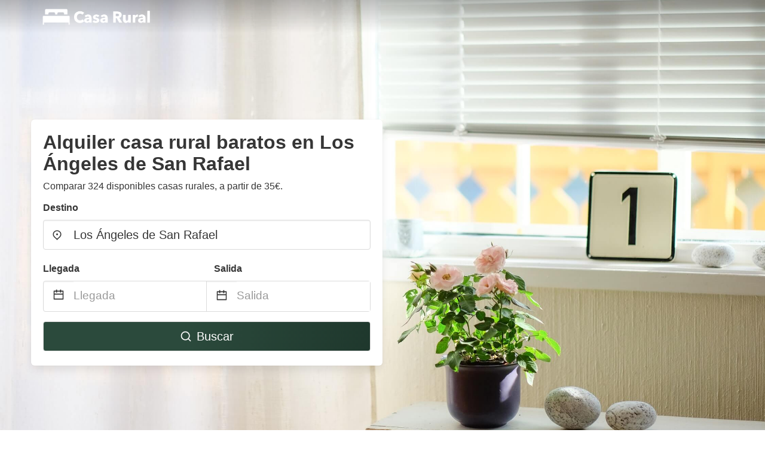

--- FILE ---
content_type: text/html
request_url: https://www.casa-rural.es/los-angeles-de-san-rafael-spain
body_size: 78271
content:
<!DOCTYPE html><html lang="es"><head><meta charSet="utf-8"/><meta name="viewport" content="width=device-width, initial-scale=1.0"/><title>Alquiler casa rural baratos en Los Ángeles de San Rafael desde 35€ | casa-rural.es</title><meta name="title" content="Alquiler casa rural baratos en Los Ángeles de San Rafael desde 35€ | casa-rural.es"/><meta name="description" content="Desde 35€/noche - ¡Comparar 324 casa rural baratos en la zona de Los Ángeles de San Rafael! Encuentra las mejores barato alojamientos fácilmente y ahorra hasta un 70% con casa-rural.es"/><link rel="canonical" href="https://www.casa-rural.es/los-angeles-de-san-rafael-spain"/><link rel="icon" type="image/x-icon" href="https://storage.googleapis.com/vhr-gcp-usa/logos/hotel-favicon/favicon.ico"/><link rel="icon" type="image/png" href="https://storage.googleapis.com/vhr-gcp-usa/logos/hotel-favicon/favicon-32x32.png" sizes="32x32"/><link rel="icon" type="image/png" href="https://storage.googleapis.com/vhr-gcp-usa/logos/hotel-favicon/favicon-16x16.png" sizes="16x16"/><meta property="og:title" content="Alquiler casa rural baratos en Los Ángeles de San Rafael desde 35€ | casa-rural.es"/><meta property="og:description" content="Desde 35€/noche - ¡Comparar 324 casa rural baratos en la zona de Los Ángeles de San Rafael! Encuentra las mejores barato alojamientos fácilmente y ahorra hasta un 70% con casa-rural.es"/><meta name="agd-partner-manual-verification"/><meta name="next-head-count" content="12"/><link rel="preload" href="/_next/static/css/09b51551a1dee98fd52f.css" as="style"/><link rel="stylesheet" href="/_next/static/css/09b51551a1dee98fd52f.css"/><link rel="preload" href="/_next/static/css/baeaa0c79a50d7adec47.css" as="style"/><link rel="stylesheet" href="/_next/static/css/baeaa0c79a50d7adec47.css"/><link rel="preload" href="/_next/static/chunks/main-d4df3cd2b38c1db3cb56.js" as="script"/><link rel="preload" href="/_next/static/chunks/webpack-3ebd2e4c5f70455fd5df.js" as="script"/><link rel="preload" href="/_next/static/chunks/framework.b253b3073c52263d0437.js" as="script"/><link rel="preload" href="/_next/static/chunks/36e48897.86997c975d91371e6ba3.js" as="script"/><link rel="preload" href="/_next/static/chunks/commons.88ae839944f595391cb8.js" as="script"/><link rel="preload" href="/_next/static/chunks/pages/_app-f5b954e96be545996281.js" as="script"/><link rel="preload" href="/_next/static/chunks/62cf2826.4db01173ba49bdcd0676.js" as="script"/><link rel="preload" href="/_next/static/chunks/a29ae703.1f4aba1e12321f56e7f1.js" as="script"/><link rel="preload" href="/_next/static/chunks/4c744e84.30dcdc950a365763ac65.js" as="script"/><link rel="preload" href="/_next/static/chunks/c8eae200.8e6749ae539e1e2c5ab1.js" as="script"/><link rel="preload" href="/_next/static/chunks/fe31f82c.1d4d7c27e449e33f54b1.js" as="script"/><link rel="preload" href="/_next/static/chunks/29107295.ae8513df729d18f6a62a.js" as="script"/><link rel="preload" href="/_next/static/chunks/pages/%5Bmc-slug%5D-24b1db851f1dd1775987.js" as="script"/></head><body><div id="__next"><section class="hero is-medium is-bold" style="background-image:url(https://firebasestorage.googleapis.com/v0/b/vacationhomerents-stage.appspot.com/o/MC%2Fmc-5.jpeg?alt=media&amp;token=778d94ab-5c16-428d-afa3-7742d040cce2);background-size:cover;background-position:center"><div class="hero-head"><nav class="navbar-gradient-background navbar"><div class="container"><div class="navbar-brand"><a class="navbar-item navbar-logo" href="/"><img src="https://vhr-public.s3.us-west-2.amazonaws.com/logos/es_casa_rural/es_casa_rural_white.png" alt="Logo"/></a></div></div></nav></div><div class="hero-body"><div class="container"><div class="row"><div class="columns"><div class="column is-half-desktop is-two-third-tablet is-fullwidth-mobile px-0"><div class="box search-box"><h1 class="title has-text-dark pb-0 mb-2">Alquiler casa rural baratos en Los Ángeles de San Rafael</h1><p class="has-text-dark">Comparar 324 disponibles casas rurales, a partir de 35€.</p><div class="section py-1 pt-3 px-0"><div class="row pb-2"><div class="field"><label class="label">Destino</label><div class="control has-icons-left"><div role="combobox" aria-haspopup="listbox" aria-owns="react-autowhatever-1" aria-expanded="false" class="react-autosuggest__container"><div><input type="text" value="Los Ángeles de San Rafael" autoComplete="off" aria-autocomplete="list" aria-controls="react-autowhatever-1" class="input is-medium" placeholder="Los Ángeles de San Rafael"/></div><div id="react-autowhatever-1" role="listbox" class="autocomplete-dropdown-container rounded-corner" style="position:absolute;top:110%;left:0;width:100%;box-shadow:0px 6px 16px rgba(0, 0, 0, 0.12);background-color:white;z-index:999"></div></div><span class="icon is-left has-text-dark map-icon-vertical-center"><svg stroke="currentColor" fill="currentColor" stroke-width="0" viewBox="0 0 24 24" height="1em" width="1em" xmlns="http://www.w3.org/2000/svg"><g><path fill="none" d="M0 0h24v24H0z"></path><path d="M12 23.728l-6.364-6.364a9 9 0 1 1 12.728 0L12 23.728zm4.95-7.778a7 7 0 1 0-9.9 0L12 20.9l4.95-4.95zM12 13a2 2 0 1 1 0-4 2 2 0 0 1 0 4z"></path></g></svg></span></div></div></div><div class="row pb-0"><div class="columns py-0 my-0 is-mobile"><div class="column is-half pb-2"><div class="field"><label class="label">Llegada</label></div></div><div class="column is-half pb-2"><div class="field"><label class="label">Salida</label></div></div></div><div class="is-hidden-tablet"></div><div class="is-hidden-mobile"></div><div class="columns py-0 my-0"><div class="column is-full py-0 my-0 mc"><div class="DateRangePicker DateRangePicker_1"><div><div class="DateRangePickerInput DateRangePickerInput_1 DateRangePickerInput__withBorder DateRangePickerInput__withBorder_2"><button class="DateRangePickerInput_calendarIcon DateRangePickerInput_calendarIcon_1" type="button" aria-label="Interact with the calendar and add the check-in date for your trip."><svg stroke="currentColor" fill="currentColor" stroke-width="0" viewBox="0 0 24 24" class="has-text-dark calendar-icon" height="1em" width="1em" xmlns="http://www.w3.org/2000/svg"><g><path fill="none" d="M0 0h24v24H0z"></path><path d="M17 3h4a1 1 0 0 1 1 1v16a1 1 0 0 1-1 1H3a1 1 0 0 1-1-1V4a1 1 0 0 1 1-1h4V1h2v2h6V1h2v2zm-2 2H9v2H7V5H4v4h16V5h-3v2h-2V5zm5 6H4v8h16v-8z"></path></g></svg></button><div class="DateInput DateInput_1"><input type="text" class="DateInput_input DateInput_input_1" aria-label="Llegada" id="startDate" name="startDate" value="" placeholder="Llegada" autoComplete="off" aria-describedby="DateInput__screen-reader-message-startDate"/><p class="DateInput_screenReaderMessage DateInput_screenReaderMessage_1" id="DateInput__screen-reader-message-startDate">Navigate forward to interact with the calendar and select a date. Press the question mark key to get the keyboard shortcuts for changing dates.</p></div><div class="DateRangePickerInput_arrow DateRangePickerInput_arrow_1" aria-hidden="true" role="presentation"><svg stroke="currentColor" fill="currentColor" stroke-width="0" viewBox="0 0 24 24" class="has-text-dark calendar-icon-adjustment" height="1em" width="1em" xmlns="http://www.w3.org/2000/svg"><g><path fill="none" d="M0 0h24v24H0z"></path><path d="M17 3h4a1 1 0 0 1 1 1v16a1 1 0 0 1-1 1H3a1 1 0 0 1-1-1V4a1 1 0 0 1 1-1h4V1h2v2h6V1h2v2zm-2 2H9v2H7V5H4v4h16V5h-3v2h-2V5zm5 6H4v8h16v-8z"></path></g></svg></div><div class="DateInput DateInput_1"><input type="text" class="DateInput_input DateInput_input_1" aria-label="Salida" id="endDate" name="endDate" value="" placeholder="Salida" autoComplete="off" aria-describedby="DateInput__screen-reader-message-endDate"/><p class="DateInput_screenReaderMessage DateInput_screenReaderMessage_1" id="DateInput__screen-reader-message-endDate">Navigate backward to interact with the calendar and select a date. Press the question mark key to get the keyboard shortcuts for changing dates.</p></div></div></div></div></div></div></div><div class="row mt-4"><button class="button is-medium is-fullwidth mc-search-button has-text-white"><svg stroke="currentColor" fill="currentColor" stroke-width="0" viewBox="0 0 24 24" class="mr-2" height="1em" width="1em" xmlns="http://www.w3.org/2000/svg"><g><path fill="none" d="M0 0h24v24H0z"></path><path d="M18.031 16.617l4.283 4.282-1.415 1.415-4.282-4.283A8.96 8.96 0 0 1 11 20c-4.968 0-9-4.032-9-9s4.032-9 9-9 9 4.032 9 9a8.96 8.96 0 0 1-1.969 5.617zm-2.006-.742A6.977 6.977 0 0 0 18 11c0-3.868-3.133-7-7-7-3.868 0-7 3.132-7 7 0 3.867 3.132 7 7 7a6.977 6.977 0 0 0 4.875-1.975l.15-.15z"></path></g></svg>Buscar</button></div></div></div></div></div></div></div></div><div class="hero-foot"><nav class="tabs is-fullwidth"><div class="container"><ul><li class="is-active mc-hero-tab-active"><a><span class="has-text-theme-color" href="#">Promociones</span></a></li><li><a class="mc-hero-tab" href="#map"><span class="has-text-white">Mapa</span></a></li><li><a class="mc-hero-tab" href="#amenities"><span class="has-text-white">Comodidades</span></a></li><li><a class="mc-hero-tab" href="#price-distribution"><span class="has-text-white">Rango de precios</span></a></li><li><a class="mc-hero-tab" href="#faqs"><span class="has-text-white">Guías de Viajes y Preguntas Frecuentes</span></a></li></ul></div></nav></div></section><section class="section"><div class="container"><div style="display:flex;flex-direction:row;align-items:center;justify-content:flex-start;margin-bottom:8px"><span style="padding-right:8px;color:#FFC039;font-size:18px"><svg stroke="currentColor" fill="currentColor" stroke-width="0" viewBox="0 0 320 512" height="1em" width="1em" xmlns="http://www.w3.org/2000/svg"><path d="M296 160H180.6l42.6-129.8C227.2 15 215.7 0 200 0H56C44 0 33.8 8.9 32.2 20.8l-32 240C-1.7 275.2 9.5 288 24 288h118.7L96.6 482.5c-3.6 15.2 8 29.5 23.3 29.5 8.4 0 16.4-4.4 20.8-12l176-304c9.3-15.9-2.2-36-20.7-36z"></path></svg></span><h3 class="subtitle has-text-theme-color">Ahorra hasta un 74%</h3></div><h2 class="title">Las Mejores Ofertas de Alquileres de Casa Rural Barato cerca de Los Ángeles de San Rafael</h2><div class="columns is-multiline"><div class="column is-one-quarter-widescreen is-one-third-desktop is-half-tablet"><div style="height:100%;display:flex;flex-direction:column;cursor:pointer" class="property-call-for-action-highlighter"><div class="carousel"><figure class="image has-ratio" style="position:relative"><div class="horizontalSlider___281Ls carousel__slider carousel__slider--horizontal" aria-live="polite" aria-label="slider" tabindex="0" role="listbox"><div class="carousel__slider-tray-wrapper carousel__slider-tray-wrap--horizontal"><div class="sliderTray___-vHFQ sliderAnimation___300FY carousel__slider-tray carousel__slider-tray--horizontal" style="width:400%;transform:translateX(0%) translateX(0px);flex-direction:row"><div tabindex="0" aria-selected="true" aria-label="slide" role="option" class="slide___3-Nqo slideHorizontal___1NzNV carousel__slide carousel__slide--visible" style="width:25%;padding-bottom:16.666666666666668%"><div class="slideInner___2mfX9 carousel__inner-slide"><figure class="image has-ratio is-3by2"><img class="rounded-corner image-fit image-background" src="https://q-xx.bstatic.com/xdata/images/hotel/max500/121146701.jpg?k=1717f33d4022fc6334e3a01f69fc7c3e959b1fe3033d7eaf5cf92e686efa6bdb&amp;o=" alt="Casa Rural Alquer¿de Segovia                                                              " loading="lazy"/></figure></div></div><div tabindex="-1" aria-selected="false" aria-label="slide" role="option" class="slide___3-Nqo slideHorizontal___1NzNV carousel__slide carousel__slide--hidden" style="width:25%;padding-bottom:16.666666666666668%"><div class="slideInner___2mfX9 carousel__inner-slide"><figure class="image has-ratio is-3by2"><img class="rounded-corner image-fit image-background" src="https://q-xx.bstatic.com/xdata/images/hotel/max500/121145905.jpg?k=15608bb123139be8bfbbe0d6c68b714c8727594040d0fcfb5885d46c9f890362&amp;o=" alt="Casa Rural Alquer¿de Segovia                                                              " loading="lazy"/></figure></div></div><div tabindex="-1" aria-selected="false" aria-label="slide" role="option" class="slide___3-Nqo slideHorizontal___1NzNV carousel__slide carousel__slide--hidden" style="width:25%;padding-bottom:16.666666666666668%"><div class="slideInner___2mfX9 carousel__inner-slide"><figure class="image has-ratio is-3by2"><img class="rounded-corner image-fit image-background" src="https://q-xx.bstatic.com/xdata/images/hotel/max500/121146919.jpg?k=9103bdf7b51f2644163ee691bc14dbb9eb956d7b535c024d704b5d4974c7b275&amp;o=" alt="Casa Rural Alquer¿de Segovia                                                              " loading="lazy"/></figure></div></div><div tabindex="-1" aria-selected="false" aria-label="slide" role="option" class="slide___3-Nqo slideHorizontal___1NzNV carousel__slide carousel__slide--hidden" style="width:25%;padding-bottom:16.666666666666668%"><div class="slideInner___2mfX9 carousel__inner-slide"><figure class="image has-ratio is-3by2"><img class="rounded-corner image-fit image-background" src="https://q-xx.bstatic.com/xdata/images/hotel/max500/121145996.jpg?k=82cbfd51d588a75e5dc358282a9371df6eea0d19d5c3446586c06d05fb43e4ef&amp;o=" alt="Casa Rural Alquer¿de Segovia                                                              " loading="lazy"/></figure></div></div></div></div></div><button type="button" aria-label="previous" class="buttonBack___1mlaL carousel__back-button" disabled="" style="height:28px;width:28px;position:absolute;top:50%;left:4px;transform:translateY(-50%);background-color:white;opacity:0.8;border:white;border-radius:50%"><div style="width:100%;height:100%;display:flex;flex-direction:column;align-items:center;justify-content:center"><svg stroke="currentColor" fill="currentColor" stroke-width="0" viewBox="0 0 320 512" style="color:black;font-size:16px" height="1em" width="1em" xmlns="http://www.w3.org/2000/svg"><path d="M34.52 239.03L228.87 44.69c9.37-9.37 24.57-9.37 33.94 0l22.67 22.67c9.36 9.36 9.37 24.52.04 33.9L131.49 256l154.02 154.75c9.34 9.38 9.32 24.54-.04 33.9l-22.67 22.67c-9.37 9.37-24.57 9.37-33.94 0L34.52 272.97c-9.37-9.37-9.37-24.57 0-33.94z"></path></svg></div></button><button type="button" aria-label="next" class="buttonNext___2mOCa carousel__next-button" style="height:28px;width:28px;position:absolute;top:50%;right:4px;transform:translateY(-50%);background-color:white;opacity:0.8;border:white;border-radius:50%"><div style="width:100%;height:100%;display:flex;flex-direction:column;align-items:center;justify-content:center"><svg stroke="currentColor" fill="currentColor" stroke-width="0" viewBox="0 0 320 512" style="color:black;font-size:16px" height="1em" width="1em" xmlns="http://www.w3.org/2000/svg"><path d="M285.476 272.971L91.132 467.314c-9.373 9.373-24.569 9.373-33.941 0l-22.667-22.667c-9.357-9.357-9.375-24.522-.04-33.901L188.505 256 34.484 101.255c-9.335-9.379-9.317-24.544.04-33.901l22.667-22.667c9.373-9.373 24.569-9.373 33.941 0L285.475 239.03c9.373 9.372 9.373 24.568.001 33.941z"></path></svg></div></button><div style="position:absolute;bottom:4px;left:4px;border-radius:4px;background-color:rgba(255, 255, 255, 0.85);padding:4px 8px;display:flex;flex-direction:row;align-items:center;justify-content:center;font-size:14px" class="has-text-dark is-hidden"><svg stroke="currentColor" fill="currentColor" stroke-width="0" viewBox="0 0 320 512" class="mr-1" height="1em" width="1em" xmlns="http://www.w3.org/2000/svg"><path d="M296 160H180.6l42.6-129.8C227.2 15 215.7 0 200 0H56C44 0 33.8 8.9 32.2 20.8l-32 240C-1.7 275.2 9.5 288 24 288h118.7L96.6 482.5c-3.6 15.2 8 29.5 23.3 29.5 8.4 0 16.4-4.4 20.8-12l176-304c9.3-15.9-2.2-36-20.7-36z"></path></svg></div></figure></div><div style="padding-top:8px;flex:1;display:flex;flex-direction:column;justify-content:space-between"><div><span style="font-size:14px;line-height:16pt;vertical-align:center;margin-bottom:4px" class="has-text-dark mr-1"><svg stroke="currentColor" fill="currentColor" stroke-width="0" viewBox="0 0 576 512" style="color:rgba(255, 55, 91, 1);position:relative;top:1px;margin-right:4px" height="1em" width="1em" xmlns="http://www.w3.org/2000/svg"><path d="M259.3 17.8L194 150.2 47.9 171.5c-26.2 3.8-36.7 36.1-17.7 54.6l105.7 103-25 145.5c-4.5 26.3 23.2 46 46.4 33.7L288 439.6l130.7 68.7c23.2 12.2 50.9-7.4 46.4-33.7l-25-145.5 105.7-103c19-18.5 8.5-50.8-17.7-54.6L382 150.2 316.7 17.8c-11.7-23.6-45.6-23.9-57.4 0z"></path></svg>10<!-- --> (<!-- -->1<!-- --> <!-- -->evaluación<!-- -->)</span><div style="font-size:16px" class="has-text-dark">Casa Rural Alquer¿de Segovia                                                              </div><div style="font-size:14px;line-height:16pt" class="has-text-grey">casa de campo · 2 Huéspedes · 1 Dormitorio</div></div><div style="margin-top:4px;font-size:16px;display:flex;flex-direction:row;align-items:flex-end;justify-content:space-between" class="has-text-dark"><div><div></div><div><b>885 €</b> <!-- -->por noche</div></div><img src="https://storage.googleapis.com/vhr-gcp-usa/logos/expedia-logo.png" style="height:16px;max-width:72px;object-fit:contain"/></div></div><div style="margin-top:8px;margin-bottom:8px" class="property-call-for-action-button">Ver oferta</div></div></div><div class="column is-one-quarter-widescreen is-one-third-desktop is-half-tablet"><div style="height:100%;display:flex;flex-direction:column;cursor:pointer" class="property-call-for-action-highlighter"><div class="carousel"><figure class="image has-ratio" style="position:relative"><div class="horizontalSlider___281Ls carousel__slider carousel__slider--horizontal" aria-live="polite" aria-label="slider" tabindex="0" role="listbox"><div class="carousel__slider-tray-wrapper carousel__slider-tray-wrap--horizontal"><div class="sliderTray___-vHFQ sliderAnimation___300FY carousel__slider-tray carousel__slider-tray--horizontal" style="width:400%;transform:translateX(0%) translateX(0px);flex-direction:row"><div tabindex="0" aria-selected="true" aria-label="slide" role="option" class="slide___3-Nqo slideHorizontal___1NzNV carousel__slide carousel__slide--visible" style="width:25%;padding-bottom:16.666666666666668%"><div class="slideInner___2mfX9 carousel__inner-slide"><figure class="image has-ratio is-3by2"><img class="rounded-corner image-fit image-background" src="https://q-xx.bstatic.com/xdata/images/hotel/max500/489683146.jpg?k=ccb2e110fe9ed0e980d2b0a9f51261add5b1b5463d8ed9b9d1176c3ac0a4c8ed&amp;o=" alt="El Ciprés de Valdeprados" loading="lazy"/></figure></div></div><div tabindex="-1" aria-selected="false" aria-label="slide" role="option" class="slide___3-Nqo slideHorizontal___1NzNV carousel__slide carousel__slide--hidden" style="width:25%;padding-bottom:16.666666666666668%"><div class="slideInner___2mfX9 carousel__inner-slide"><figure class="image has-ratio is-3by2"><img class="rounded-corner image-fit image-background" src="https://q-xx.bstatic.com/xdata/images/hotel/max500/490151111.jpg?k=c5daa536abbb1c2e9de5531298e5aa27f141fe1a76a0002517e372c00b49682c&amp;o=" alt="El Ciprés de Valdeprados" loading="lazy"/></figure></div></div><div tabindex="-1" aria-selected="false" aria-label="slide" role="option" class="slide___3-Nqo slideHorizontal___1NzNV carousel__slide carousel__slide--hidden" style="width:25%;padding-bottom:16.666666666666668%"><div class="slideInner___2mfX9 carousel__inner-slide"><figure class="image has-ratio is-3by2"><img class="rounded-corner image-fit image-background" src="https://q-xx.bstatic.com/xdata/images/hotel/max500/489683522.jpg?k=b4b13b86f82dd3efd86d7b7521ec03c77638c72c110da73f0ffe9fd553dcc222&amp;o=" alt="El Ciprés de Valdeprados" loading="lazy"/></figure></div></div><div tabindex="-1" aria-selected="false" aria-label="slide" role="option" class="slide___3-Nqo slideHorizontal___1NzNV carousel__slide carousel__slide--hidden" style="width:25%;padding-bottom:16.666666666666668%"><div class="slideInner___2mfX9 carousel__inner-slide"><figure class="image has-ratio is-3by2"><img class="rounded-corner image-fit image-background" src="https://q-xx.bstatic.com/xdata/images/hotel/max500/489683535.jpg?k=224fc9fd00bb0117b510aa803e0f45893f642391982ecc86f365cbd0c6ea1cdd&amp;o=" alt="El Ciprés de Valdeprados" loading="lazy"/></figure></div></div></div></div></div><button type="button" aria-label="previous" class="buttonBack___1mlaL carousel__back-button" disabled="" style="height:28px;width:28px;position:absolute;top:50%;left:4px;transform:translateY(-50%);background-color:white;opacity:0.8;border:white;border-radius:50%"><div style="width:100%;height:100%;display:flex;flex-direction:column;align-items:center;justify-content:center"><svg stroke="currentColor" fill="currentColor" stroke-width="0" viewBox="0 0 320 512" style="color:black;font-size:16px" height="1em" width="1em" xmlns="http://www.w3.org/2000/svg"><path d="M34.52 239.03L228.87 44.69c9.37-9.37 24.57-9.37 33.94 0l22.67 22.67c9.36 9.36 9.37 24.52.04 33.9L131.49 256l154.02 154.75c9.34 9.38 9.32 24.54-.04 33.9l-22.67 22.67c-9.37 9.37-24.57 9.37-33.94 0L34.52 272.97c-9.37-9.37-9.37-24.57 0-33.94z"></path></svg></div></button><button type="button" aria-label="next" class="buttonNext___2mOCa carousel__next-button" style="height:28px;width:28px;position:absolute;top:50%;right:4px;transform:translateY(-50%);background-color:white;opacity:0.8;border:white;border-radius:50%"><div style="width:100%;height:100%;display:flex;flex-direction:column;align-items:center;justify-content:center"><svg stroke="currentColor" fill="currentColor" stroke-width="0" viewBox="0 0 320 512" style="color:black;font-size:16px" height="1em" width="1em" xmlns="http://www.w3.org/2000/svg"><path d="M285.476 272.971L91.132 467.314c-9.373 9.373-24.569 9.373-33.941 0l-22.667-22.667c-9.357-9.357-9.375-24.522-.04-33.901L188.505 256 34.484 101.255c-9.335-9.379-9.317-24.544.04-33.901l22.667-22.667c9.373-9.373 24.569-9.373 33.941 0L285.475 239.03c9.373 9.372 9.373 24.568.001 33.941z"></path></svg></div></button><div style="position:absolute;bottom:4px;left:4px;border-radius:4px;background-color:rgba(255, 255, 255, 0.85);padding:4px 8px;display:flex;flex-direction:row;align-items:center;justify-content:center;font-size:14px" class="has-text-dark is-hidden"><svg stroke="currentColor" fill="currentColor" stroke-width="0" viewBox="0 0 320 512" class="mr-1" height="1em" width="1em" xmlns="http://www.w3.org/2000/svg"><path d="M296 160H180.6l42.6-129.8C227.2 15 215.7 0 200 0H56C44 0 33.8 8.9 32.2 20.8l-32 240C-1.7 275.2 9.5 288 24 288h118.7L96.6 482.5c-3.6 15.2 8 29.5 23.3 29.5 8.4 0 16.4-4.4 20.8-12l176-304c9.3-15.9-2.2-36-20.7-36z"></path></svg></div></figure></div><div style="padding-top:8px;flex:1;display:flex;flex-direction:column;justify-content:space-between"><div><div style="font-size:16px" class="has-text-dark">El Ciprés de Valdeprados</div><div style="font-size:14px;line-height:16pt" class="has-text-grey">casa de vacaciones · 2 Huéspedes · 1 Dormitorio</div></div><div style="margin-top:4px;font-size:16px;display:flex;flex-direction:row;align-items:flex-end;justify-content:space-between" class="has-text-dark"><div><div></div><div><b>443 €</b> <!-- -->por noche</div></div><img src="https://firebasestorage.googleapis.com/v0/b/vacationhomerents-stage.appspot.com/o/MC%2FBooking.svg?alt=media&amp;token=b5174eeb-bf35-4740-b7eb-29d7b16b4503" style="height:16px;max-width:72px;object-fit:contain"/></div></div><div style="margin-top:8px;margin-bottom:8px" class="property-call-for-action-button">Ver oferta</div></div></div><div class="column is-one-quarter-widescreen is-one-third-desktop is-half-tablet"><div style="height:100%;display:flex;flex-direction:column;cursor:pointer" class="property-call-for-action-highlighter"><div class="carousel"><figure class="image has-ratio" style="position:relative"><div class="horizontalSlider___281Ls carousel__slider carousel__slider--horizontal" aria-live="polite" aria-label="slider" tabindex="0" role="listbox"><div class="carousel__slider-tray-wrapper carousel__slider-tray-wrap--horizontal"><div class="sliderTray___-vHFQ sliderAnimation___300FY carousel__slider-tray carousel__slider-tray--horizontal" style="width:400%;transform:translateX(0%) translateX(0px);flex-direction:row"><div tabindex="0" aria-selected="true" aria-label="slide" role="option" class="slide___3-Nqo slideHorizontal___1NzNV carousel__slide carousel__slide--visible" style="width:25%;padding-bottom:16.666666666666668%"><div class="slideInner___2mfX9 carousel__inner-slide"><figure class="image has-ratio is-3by2"><img class="rounded-corner image-fit image-background" src="https://q-xx.bstatic.com/xdata/images/hotel/max500/38647229.jpg?k=576bce580fbeb649b1bfd338b1453580eac71a9ae1c24bbeaf49954adeb506a3&amp;o=" alt="Hostal Burgos" loading="lazy"/></figure></div></div><div tabindex="-1" aria-selected="false" aria-label="slide" role="option" class="slide___3-Nqo slideHorizontal___1NzNV carousel__slide carousel__slide--hidden" style="width:25%;padding-bottom:16.666666666666668%"><div class="slideInner___2mfX9 carousel__inner-slide"><figure class="image has-ratio is-3by2"><img class="rounded-corner image-fit image-background" src="https://q-xx.bstatic.com/xdata/images/hotel/max500/38647221.jpg?k=64f0187867c26d1df374d639a61c4f8c04a45b9b9cd04a989c9c8c7cdcab35b9&amp;o=" alt="Hostal Burgos" loading="lazy"/></figure></div></div><div tabindex="-1" aria-selected="false" aria-label="slide" role="option" class="slide___3-Nqo slideHorizontal___1NzNV carousel__slide carousel__slide--hidden" style="width:25%;padding-bottom:16.666666666666668%"><div class="slideInner___2mfX9 carousel__inner-slide"><figure class="image has-ratio is-3by2"><img class="rounded-corner image-fit image-background" src="https://q-xx.bstatic.com/xdata/images/hotel/max500/38647207.jpg?k=a3c0f6ec5461e7a74af8187257811d180a6724e174bdbd310ebba46682781bfc&amp;o=" alt="Hostal Burgos" loading="lazy"/></figure></div></div><div tabindex="-1" aria-selected="false" aria-label="slide" role="option" class="slide___3-Nqo slideHorizontal___1NzNV carousel__slide carousel__slide--hidden" style="width:25%;padding-bottom:16.666666666666668%"><div class="slideInner___2mfX9 carousel__inner-slide"><figure class="image has-ratio is-3by2"><img class="rounded-corner image-fit image-background" src="https://q-xx.bstatic.com/xdata/images/hotel/max500/38647208.jpg?k=f76846a2af567a2a4d093f457132bba787466526a51474c7dbe41fa7688552a9&amp;o=" alt="Hostal Burgos" loading="lazy"/></figure></div></div></div></div></div><button type="button" aria-label="previous" class="buttonBack___1mlaL carousel__back-button" disabled="" style="height:28px;width:28px;position:absolute;top:50%;left:4px;transform:translateY(-50%);background-color:white;opacity:0.8;border:white;border-radius:50%"><div style="width:100%;height:100%;display:flex;flex-direction:column;align-items:center;justify-content:center"><svg stroke="currentColor" fill="currentColor" stroke-width="0" viewBox="0 0 320 512" style="color:black;font-size:16px" height="1em" width="1em" xmlns="http://www.w3.org/2000/svg"><path d="M34.52 239.03L228.87 44.69c9.37-9.37 24.57-9.37 33.94 0l22.67 22.67c9.36 9.36 9.37 24.52.04 33.9L131.49 256l154.02 154.75c9.34 9.38 9.32 24.54-.04 33.9l-22.67 22.67c-9.37 9.37-24.57 9.37-33.94 0L34.52 272.97c-9.37-9.37-9.37-24.57 0-33.94z"></path></svg></div></button><button type="button" aria-label="next" class="buttonNext___2mOCa carousel__next-button" style="height:28px;width:28px;position:absolute;top:50%;right:4px;transform:translateY(-50%);background-color:white;opacity:0.8;border:white;border-radius:50%"><div style="width:100%;height:100%;display:flex;flex-direction:column;align-items:center;justify-content:center"><svg stroke="currentColor" fill="currentColor" stroke-width="0" viewBox="0 0 320 512" style="color:black;font-size:16px" height="1em" width="1em" xmlns="http://www.w3.org/2000/svg"><path d="M285.476 272.971L91.132 467.314c-9.373 9.373-24.569 9.373-33.941 0l-22.667-22.667c-9.357-9.357-9.375-24.522-.04-33.901L188.505 256 34.484 101.255c-9.335-9.379-9.317-24.544.04-33.901l22.667-22.667c9.373-9.373 24.569-9.373 33.941 0L285.475 239.03c9.373 9.372 9.373 24.568.001 33.941z"></path></svg></div></button><div style="position:absolute;bottom:4px;left:4px;border-radius:4px;background-color:rgba(255, 255, 255, 0.85);padding:4px 8px;display:flex;flex-direction:row;align-items:center;justify-content:center;font-size:14px" class="has-text-dark is-hidden"><svg stroke="currentColor" fill="currentColor" stroke-width="0" viewBox="0 0 320 512" class="mr-1" height="1em" width="1em" xmlns="http://www.w3.org/2000/svg"><path d="M296 160H180.6l42.6-129.8C227.2 15 215.7 0 200 0H56C44 0 33.8 8.9 32.2 20.8l-32 240C-1.7 275.2 9.5 288 24 288h118.7L96.6 482.5c-3.6 15.2 8 29.5 23.3 29.5 8.4 0 16.4-4.4 20.8-12l176-304c9.3-15.9-2.2-36-20.7-36z"></path></svg></div></figure></div><div style="padding-top:8px;flex:1;display:flex;flex-direction:column;justify-content:space-between"><div><div style="font-size:16px" class="has-text-dark">Hostal Burgos</div><div style="font-size:14px;line-height:16pt" class="has-text-grey">casa de huéspedes · 2 Huéspedes · 1 Dormitorio</div></div><div style="margin-top:4px;font-size:16px;display:flex;flex-direction:row;align-items:flex-end;justify-content:space-between" class="has-text-dark"><div><div></div><div><b>70 €</b> <!-- -->por noche</div></div><img src="https://firebasestorage.googleapis.com/v0/b/vacationhomerents-stage.appspot.com/o/MC%2FBooking.svg?alt=media&amp;token=b5174eeb-bf35-4740-b7eb-29d7b16b4503" style="height:16px;max-width:72px;object-fit:contain"/></div></div><div style="margin-top:8px;margin-bottom:8px" class="property-call-for-action-button">Ver oferta</div></div></div><div class="column is-one-quarter-widescreen is-one-third-desktop is-half-tablet"><div style="height:100%;display:flex;flex-direction:column;cursor:pointer" class="property-call-for-action-highlighter"><div class="carousel"><figure class="image has-ratio" style="position:relative"><div class="horizontalSlider___281Ls carousel__slider carousel__slider--horizontal" aria-live="polite" aria-label="slider" tabindex="0" role="listbox"><div class="carousel__slider-tray-wrapper carousel__slider-tray-wrap--horizontal"><div class="sliderTray___-vHFQ sliderAnimation___300FY carousel__slider-tray carousel__slider-tray--horizontal" style="width:400%;transform:translateX(0%) translateX(0px);flex-direction:row"><div tabindex="0" aria-selected="true" aria-label="slide" role="option" class="slide___3-Nqo slideHorizontal___1NzNV carousel__slide carousel__slide--visible" style="width:25%;padding-bottom:16.666666666666668%"><div class="slideInner___2mfX9 carousel__inner-slide"><figure class="image has-ratio is-3by2"><img class="rounded-corner image-fit image-background" src="https://q-xx.bstatic.com/xdata/images/hotel/max500/220324850.jpg?k=a1ea07bccc721f169d1fec02771294f3045466eed0055884b8955f15f0bd88dc&amp;o=" alt="pension trescasas" loading="lazy"/></figure></div></div><div tabindex="-1" aria-selected="false" aria-label="slide" role="option" class="slide___3-Nqo slideHorizontal___1NzNV carousel__slide carousel__slide--hidden" style="width:25%;padding-bottom:16.666666666666668%"><div class="slideInner___2mfX9 carousel__inner-slide"><figure class="image has-ratio is-3by2"><img class="rounded-corner image-fit image-background" src="https://q-xx.bstatic.com/xdata/images/hotel/max500/319882924.jpg?k=51346b4b44a763a09493fe6d941ab83ac3ba6f0bf96d1ef5f56607e74572bfba&amp;o=" alt="pension trescasas" loading="lazy"/></figure></div></div><div tabindex="-1" aria-selected="false" aria-label="slide" role="option" class="slide___3-Nqo slideHorizontal___1NzNV carousel__slide carousel__slide--hidden" style="width:25%;padding-bottom:16.666666666666668%"><div class="slideInner___2mfX9 carousel__inner-slide"><figure class="image has-ratio is-3by2"><img class="rounded-corner image-fit image-background" src="https://q-xx.bstatic.com/xdata/images/hotel/max500/319893160.jpg?k=a615167c1259d0479e4a28564f4ec59ac524b5b0c03cf0a7f2346ff1dd8a78c0&amp;o=" alt="pension trescasas" loading="lazy"/></figure></div></div><div tabindex="-1" aria-selected="false" aria-label="slide" role="option" class="slide___3-Nqo slideHorizontal___1NzNV carousel__slide carousel__slide--hidden" style="width:25%;padding-bottom:16.666666666666668%"><div class="slideInner___2mfX9 carousel__inner-slide"><figure class="image has-ratio is-3by2"><img class="rounded-corner image-fit image-background" src="https://q-xx.bstatic.com/xdata/images/hotel/max500/256411101.jpg?k=d3f4941aa7ac54f275919e13cf71013b9892b0dd90f97bbed7a31c517e4e3d14&amp;o=" alt="pension trescasas" loading="lazy"/></figure></div></div></div></div></div><button type="button" aria-label="previous" class="buttonBack___1mlaL carousel__back-button" disabled="" style="height:28px;width:28px;position:absolute;top:50%;left:4px;transform:translateY(-50%);background-color:white;opacity:0.8;border:white;border-radius:50%"><div style="width:100%;height:100%;display:flex;flex-direction:column;align-items:center;justify-content:center"><svg stroke="currentColor" fill="currentColor" stroke-width="0" viewBox="0 0 320 512" style="color:black;font-size:16px" height="1em" width="1em" xmlns="http://www.w3.org/2000/svg"><path d="M34.52 239.03L228.87 44.69c9.37-9.37 24.57-9.37 33.94 0l22.67 22.67c9.36 9.36 9.37 24.52.04 33.9L131.49 256l154.02 154.75c9.34 9.38 9.32 24.54-.04 33.9l-22.67 22.67c-9.37 9.37-24.57 9.37-33.94 0L34.52 272.97c-9.37-9.37-9.37-24.57 0-33.94z"></path></svg></div></button><button type="button" aria-label="next" class="buttonNext___2mOCa carousel__next-button" style="height:28px;width:28px;position:absolute;top:50%;right:4px;transform:translateY(-50%);background-color:white;opacity:0.8;border:white;border-radius:50%"><div style="width:100%;height:100%;display:flex;flex-direction:column;align-items:center;justify-content:center"><svg stroke="currentColor" fill="currentColor" stroke-width="0" viewBox="0 0 320 512" style="color:black;font-size:16px" height="1em" width="1em" xmlns="http://www.w3.org/2000/svg"><path d="M285.476 272.971L91.132 467.314c-9.373 9.373-24.569 9.373-33.941 0l-22.667-22.667c-9.357-9.357-9.375-24.522-.04-33.901L188.505 256 34.484 101.255c-9.335-9.379-9.317-24.544.04-33.901l22.667-22.667c9.373-9.373 24.569-9.373 33.941 0L285.475 239.03c9.373 9.372 9.373 24.568.001 33.941z"></path></svg></div></button><div style="position:absolute;bottom:4px;left:4px;border-radius:4px;background-color:rgba(255, 255, 255, 0.85);padding:4px 8px;display:flex;flex-direction:row;align-items:center;justify-content:center;font-size:14px" class="has-text-dark is-hidden"><svg stroke="currentColor" fill="currentColor" stroke-width="0" viewBox="0 0 320 512" class="mr-1" height="1em" width="1em" xmlns="http://www.w3.org/2000/svg"><path d="M296 160H180.6l42.6-129.8C227.2 15 215.7 0 200 0H56C44 0 33.8 8.9 32.2 20.8l-32 240C-1.7 275.2 9.5 288 24 288h118.7L96.6 482.5c-3.6 15.2 8 29.5 23.3 29.5 8.4 0 16.4-4.4 20.8-12l176-304c9.3-15.9-2.2-36-20.7-36z"></path></svg></div></figure></div><div style="padding-top:8px;flex:1;display:flex;flex-direction:column;justify-content:space-between"><div><div style="font-size:16px" class="has-text-dark">pension trescasas</div><div style="font-size:14px;line-height:16pt" class="has-text-grey">casa de huéspedes · 2 Huéspedes · 1 Dormitorio</div></div><div style="margin-top:4px;font-size:16px;display:flex;flex-direction:row;align-items:flex-end;justify-content:space-between" class="has-text-dark"><div><div></div><div><b>60 €</b> <!-- -->por noche</div></div><img src="https://firebasestorage.googleapis.com/v0/b/vacationhomerents-stage.appspot.com/o/MC%2FBooking.svg?alt=media&amp;token=b5174eeb-bf35-4740-b7eb-29d7b16b4503" style="height:16px;max-width:72px;object-fit:contain"/></div></div><div style="margin-top:8px;margin-bottom:8px" class="property-call-for-action-button">Ver oferta</div></div></div><div class="column is-one-quarter-widescreen is-one-third-desktop is-half-tablet"><div style="height:100%;display:flex;flex-direction:column;cursor:pointer" class="property-call-for-action-highlighter"><div class="carousel"><figure class="image has-ratio" style="position:relative"><div class="horizontalSlider___281Ls carousel__slider carousel__slider--horizontal" aria-live="polite" aria-label="slider" tabindex="0" role="listbox"><div class="carousel__slider-tray-wrapper carousel__slider-tray-wrap--horizontal"><div class="sliderTray___-vHFQ sliderAnimation___300FY carousel__slider-tray carousel__slider-tray--horizontal" style="width:400%;transform:translateX(0%) translateX(0px);flex-direction:row"><div tabindex="0" aria-selected="true" aria-label="slide" role="option" class="slide___3-Nqo slideHorizontal___1NzNV carousel__slide carousel__slide--visible" style="width:25%;padding-bottom:16.666666666666668%"><div class="slideInner___2mfX9 carousel__inner-slide"><figure class="image has-ratio is-3by2"><img class="rounded-corner image-fit image-background" src="https://q-xx.bstatic.com/xdata/images/hotel/max500/64646024.jpg?k=9f78044bbb6b064c769160a3366ccc89b34999a8aeab4ab571f0b86cad109303&amp;o=" alt="Hosteria del Mudejar Avila" loading="lazy"/></figure></div></div><div tabindex="-1" aria-selected="false" aria-label="slide" role="option" class="slide___3-Nqo slideHorizontal___1NzNV carousel__slide carousel__slide--hidden" style="width:25%;padding-bottom:16.666666666666668%"><div class="slideInner___2mfX9 carousel__inner-slide"><figure class="image has-ratio is-3by2"><img class="rounded-corner image-fit image-background" src="https://q-xx.bstatic.com/xdata/images/hotel/max500/298029680.jpg?k=bc647e0237d9215747bfade0bd2a015c3746fd08bb781ca0cb2820644d098399&amp;o=" alt="Hosteria del Mudejar Avila" loading="lazy"/></figure></div></div><div tabindex="-1" aria-selected="false" aria-label="slide" role="option" class="slide___3-Nqo slideHorizontal___1NzNV carousel__slide carousel__slide--hidden" style="width:25%;padding-bottom:16.666666666666668%"><div class="slideInner___2mfX9 carousel__inner-slide"><figure class="image has-ratio is-3by2"><img class="rounded-corner image-fit image-background" src="https://q-xx.bstatic.com/xdata/images/hotel/max500/293037386.jpg?k=2d358921735972b8aa0799db8480d77055d6a76f6216ff36f6acf698138b96df&amp;o=" alt="Hosteria del Mudejar Avila" loading="lazy"/></figure></div></div><div tabindex="-1" aria-selected="false" aria-label="slide" role="option" class="slide___3-Nqo slideHorizontal___1NzNV carousel__slide carousel__slide--hidden" style="width:25%;padding-bottom:16.666666666666668%"><div class="slideInner___2mfX9 carousel__inner-slide"><figure class="image has-ratio is-3by2"><img class="rounded-corner image-fit image-background" src="https://q-xx.bstatic.com/xdata/images/hotel/max500/269532039.jpg?k=72df3800d241733a5ab9a82dce52c808b200a4447f1d08c8c5f5c0ac862f06ae&amp;o=" alt="Hosteria del Mudejar Avila" loading="lazy"/></figure></div></div></div></div></div><button type="button" aria-label="previous" class="buttonBack___1mlaL carousel__back-button" disabled="" style="height:28px;width:28px;position:absolute;top:50%;left:4px;transform:translateY(-50%);background-color:white;opacity:0.8;border:white;border-radius:50%"><div style="width:100%;height:100%;display:flex;flex-direction:column;align-items:center;justify-content:center"><svg stroke="currentColor" fill="currentColor" stroke-width="0" viewBox="0 0 320 512" style="color:black;font-size:16px" height="1em" width="1em" xmlns="http://www.w3.org/2000/svg"><path d="M34.52 239.03L228.87 44.69c9.37-9.37 24.57-9.37 33.94 0l22.67 22.67c9.36 9.36 9.37 24.52.04 33.9L131.49 256l154.02 154.75c9.34 9.38 9.32 24.54-.04 33.9l-22.67 22.67c-9.37 9.37-24.57 9.37-33.94 0L34.52 272.97c-9.37-9.37-9.37-24.57 0-33.94z"></path></svg></div></button><button type="button" aria-label="next" class="buttonNext___2mOCa carousel__next-button" style="height:28px;width:28px;position:absolute;top:50%;right:4px;transform:translateY(-50%);background-color:white;opacity:0.8;border:white;border-radius:50%"><div style="width:100%;height:100%;display:flex;flex-direction:column;align-items:center;justify-content:center"><svg stroke="currentColor" fill="currentColor" stroke-width="0" viewBox="0 0 320 512" style="color:black;font-size:16px" height="1em" width="1em" xmlns="http://www.w3.org/2000/svg"><path d="M285.476 272.971L91.132 467.314c-9.373 9.373-24.569 9.373-33.941 0l-22.667-22.667c-9.357-9.357-9.375-24.522-.04-33.901L188.505 256 34.484 101.255c-9.335-9.379-9.317-24.544.04-33.901l22.667-22.667c9.373-9.373 24.569-9.373 33.941 0L285.475 239.03c9.373 9.372 9.373 24.568.001 33.941z"></path></svg></div></button><div style="position:absolute;bottom:4px;left:4px;border-radius:4px;background-color:rgba(255, 255, 255, 0.85);padding:4px 8px;display:flex;flex-direction:row;align-items:center;justify-content:center;font-size:14px" class="has-text-dark is-hidden"><svg stroke="currentColor" fill="currentColor" stroke-width="0" viewBox="0 0 320 512" class="mr-1" height="1em" width="1em" xmlns="http://www.w3.org/2000/svg"><path d="M296 160H180.6l42.6-129.8C227.2 15 215.7 0 200 0H56C44 0 33.8 8.9 32.2 20.8l-32 240C-1.7 275.2 9.5 288 24 288h118.7L96.6 482.5c-3.6 15.2 8 29.5 23.3 29.5 8.4 0 16.4-4.4 20.8-12l176-304c9.3-15.9-2.2-36-20.7-36z"></path></svg></div></figure></div><div style="padding-top:8px;flex:1;display:flex;flex-direction:column;justify-content:space-between"><div><span style="font-size:14px;line-height:16pt;vertical-align:center;margin-bottom:4px" class="has-text-dark mr-1"><svg stroke="currentColor" fill="currentColor" stroke-width="0" viewBox="0 0 576 512" style="color:rgba(255, 55, 91, 1);position:relative;top:1px;margin-right:4px" height="1em" width="1em" xmlns="http://www.w3.org/2000/svg"><path d="M259.3 17.8L194 150.2 47.9 171.5c-26.2 3.8-36.7 36.1-17.7 54.6l105.7 103-25 145.5c-4.5 26.3 23.2 46 46.4 33.7L288 439.6l130.7 68.7c23.2 12.2 50.9-7.4 46.4-33.7l-25-145.5 105.7-103c19-18.5 8.5-50.8-17.7-54.6L382 150.2 316.7 17.8c-11.7-23.6-45.6-23.9-57.4 0z"></path></svg>2.0<!-- --> (<!-- -->1<!-- --> <!-- -->evaluación<!-- -->)</span><div style="font-size:16px" class="has-text-dark">Hosteria del Mudejar Avila</div><div style="font-size:14px;line-height:16pt" class="has-text-grey">casa de campo · 2 Huéspedes · 1 Dormitorio</div></div><div style="margin-top:4px;font-size:16px;display:flex;flex-direction:row;align-items:flex-end;justify-content:space-between" class="has-text-dark"><div><div></div><div><b>132 €</b> <!-- -->por noche</div></div><img src="https://storage.googleapis.com/vhr-gcp-usa/logos/expedia-logo.png" style="height:16px;max-width:72px;object-fit:contain"/></div></div><div style="margin-top:8px;margin-bottom:8px" class="property-call-for-action-button">Ver oferta</div></div></div><div class="column is-one-quarter-widescreen is-one-third-desktop is-half-tablet"><div style="height:100%;display:flex;flex-direction:column;cursor:pointer" class="property-call-for-action-highlighter"><div class="carousel"><figure class="image has-ratio" style="position:relative"><div class="horizontalSlider___281Ls carousel__slider carousel__slider--horizontal" aria-live="polite" aria-label="slider" tabindex="0" role="listbox"><div class="carousel__slider-tray-wrapper carousel__slider-tray-wrap--horizontal"><div class="sliderTray___-vHFQ sliderAnimation___300FY carousel__slider-tray carousel__slider-tray--horizontal" style="width:400%;transform:translateX(0%) translateX(0px);flex-direction:row"><div tabindex="0" aria-selected="true" aria-label="slide" role="option" class="slide___3-Nqo slideHorizontal___1NzNV carousel__slide carousel__slide--visible" style="width:25%;padding-bottom:16.666666666666668%"><div class="slideInner___2mfX9 carousel__inner-slide"><figure class="image has-ratio is-3by2"><img class="rounded-corner image-fit image-background" src="https://q-xx.bstatic.com/xdata/images/hotel/max500/478539374.jpg?k=5f2ec4a798186cc977bbed358bf22b8c42499874d4f6f82cbd4cb4218f1836f0&amp;o=" alt="La Casita de Lucia" loading="lazy"/></figure></div></div><div tabindex="-1" aria-selected="false" aria-label="slide" role="option" class="slide___3-Nqo slideHorizontal___1NzNV carousel__slide carousel__slide--hidden" style="width:25%;padding-bottom:16.666666666666668%"><div class="slideInner___2mfX9 carousel__inner-slide"><figure class="image has-ratio is-3by2"><img class="rounded-corner image-fit image-background" src="https://q-xx.bstatic.com/xdata/images/hotel/max500/421869186.jpg?k=857b7481a65342ee4c3d3952c25eab68531229aedce864907b74f0a93cff9b22&amp;o=" alt="La Casita de Lucia" loading="lazy"/></figure></div></div><div tabindex="-1" aria-selected="false" aria-label="slide" role="option" class="slide___3-Nqo slideHorizontal___1NzNV carousel__slide carousel__slide--hidden" style="width:25%;padding-bottom:16.666666666666668%"><div class="slideInner___2mfX9 carousel__inner-slide"><figure class="image has-ratio is-3by2"><img class="rounded-corner image-fit image-background" src="https://q-xx.bstatic.com/xdata/images/hotel/max500/421720567.jpg?k=8a5cd95985e5661e297f50f46179c2bebee0ccdcfcc6acf35aa3ec40faf2fef9&amp;o=" alt="La Casita de Lucia" loading="lazy"/></figure></div></div><div tabindex="-1" aria-selected="false" aria-label="slide" role="option" class="slide___3-Nqo slideHorizontal___1NzNV carousel__slide carousel__slide--hidden" style="width:25%;padding-bottom:16.666666666666668%"><div class="slideInner___2mfX9 carousel__inner-slide"><figure class="image has-ratio is-3by2"><img class="rounded-corner image-fit image-background" src="https://q-xx.bstatic.com/xdata/images/hotel/max500/421718515.jpg?k=60ab47fd0012f1dce456a151e8b9258048f320a4cba6d1cd8f0ba370dda96d14&amp;o=" alt="La Casita de Lucia" loading="lazy"/></figure></div></div></div></div></div><button type="button" aria-label="previous" class="buttonBack___1mlaL carousel__back-button" disabled="" style="height:28px;width:28px;position:absolute;top:50%;left:4px;transform:translateY(-50%);background-color:white;opacity:0.8;border:white;border-radius:50%"><div style="width:100%;height:100%;display:flex;flex-direction:column;align-items:center;justify-content:center"><svg stroke="currentColor" fill="currentColor" stroke-width="0" viewBox="0 0 320 512" style="color:black;font-size:16px" height="1em" width="1em" xmlns="http://www.w3.org/2000/svg"><path d="M34.52 239.03L228.87 44.69c9.37-9.37 24.57-9.37 33.94 0l22.67 22.67c9.36 9.36 9.37 24.52.04 33.9L131.49 256l154.02 154.75c9.34 9.38 9.32 24.54-.04 33.9l-22.67 22.67c-9.37 9.37-24.57 9.37-33.94 0L34.52 272.97c-9.37-9.37-9.37-24.57 0-33.94z"></path></svg></div></button><button type="button" aria-label="next" class="buttonNext___2mOCa carousel__next-button" style="height:28px;width:28px;position:absolute;top:50%;right:4px;transform:translateY(-50%);background-color:white;opacity:0.8;border:white;border-radius:50%"><div style="width:100%;height:100%;display:flex;flex-direction:column;align-items:center;justify-content:center"><svg stroke="currentColor" fill="currentColor" stroke-width="0" viewBox="0 0 320 512" style="color:black;font-size:16px" height="1em" width="1em" xmlns="http://www.w3.org/2000/svg"><path d="M285.476 272.971L91.132 467.314c-9.373 9.373-24.569 9.373-33.941 0l-22.667-22.667c-9.357-9.357-9.375-24.522-.04-33.901L188.505 256 34.484 101.255c-9.335-9.379-9.317-24.544.04-33.901l22.667-22.667c9.373-9.373 24.569-9.373 33.941 0L285.475 239.03c9.373 9.372 9.373 24.568.001 33.941z"></path></svg></div></button><div style="position:absolute;bottom:4px;left:4px;border-radius:4px;background-color:rgba(255, 255, 255, 0.85);padding:4px 8px;display:flex;flex-direction:row;align-items:center;justify-content:center;font-size:14px" class="has-text-dark is-hidden"><svg stroke="currentColor" fill="currentColor" stroke-width="0" viewBox="0 0 320 512" class="mr-1" height="1em" width="1em" xmlns="http://www.w3.org/2000/svg"><path d="M296 160H180.6l42.6-129.8C227.2 15 215.7 0 200 0H56C44 0 33.8 8.9 32.2 20.8l-32 240C-1.7 275.2 9.5 288 24 288h118.7L96.6 482.5c-3.6 15.2 8 29.5 23.3 29.5 8.4 0 16.4-4.4 20.8-12l176-304c9.3-15.9-2.2-36-20.7-36z"></path></svg></div></figure></div><div style="padding-top:8px;flex:1;display:flex;flex-direction:column;justify-content:space-between"><div><div style="font-size:16px" class="has-text-dark">La Casita de Lucia</div><div style="font-size:14px;line-height:16pt" class="has-text-grey">casa de vacaciones · 2 Huéspedes · 1 Dormitorio</div></div><div style="margin-top:4px;font-size:16px;display:flex;flex-direction:row;align-items:flex-end;justify-content:space-between" class="has-text-dark"><div><div></div><div><b>210 €</b> <!-- -->por noche</div></div><img src="https://firebasestorage.googleapis.com/v0/b/vacationhomerents-stage.appspot.com/o/MC%2FBooking.svg?alt=media&amp;token=b5174eeb-bf35-4740-b7eb-29d7b16b4503" style="height:16px;max-width:72px;object-fit:contain"/></div></div><div style="margin-top:8px;margin-bottom:8px" class="property-call-for-action-button">Ver oferta</div></div></div><div class="column is-one-quarter-widescreen is-one-third-desktop is-half-tablet"><div style="height:100%;display:flex;flex-direction:column;cursor:pointer" class="property-call-for-action-highlighter"><div class="carousel"><figure class="image has-ratio" style="position:relative"><div class="horizontalSlider___281Ls carousel__slider carousel__slider--horizontal" aria-live="polite" aria-label="slider" tabindex="0" role="listbox"><div class="carousel__slider-tray-wrapper carousel__slider-tray-wrap--horizontal"><div class="sliderTray___-vHFQ sliderAnimation___300FY carousel__slider-tray carousel__slider-tray--horizontal" style="width:400%;transform:translateX(0%) translateX(0px);flex-direction:row"><div tabindex="0" aria-selected="true" aria-label="slide" role="option" class="slide___3-Nqo slideHorizontal___1NzNV carousel__slide carousel__slide--visible" style="width:25%;padding-bottom:16.666666666666668%"><div class="slideInner___2mfX9 carousel__inner-slide"><figure class="image has-ratio is-3by2"><img class="rounded-corner image-fit image-background" src="https://q-xx.bstatic.com/xdata/images/hotel/max500/494642105.jpg?k=e35033868109f9f5e92eb231b574d055bf297c8b52b381b312cfec0ea4ec07b2&amp;o=" alt="EL NIDO DEL AGUILA" loading="lazy"/></figure></div></div><div tabindex="-1" aria-selected="false" aria-label="slide" role="option" class="slide___3-Nqo slideHorizontal___1NzNV carousel__slide carousel__slide--hidden" style="width:25%;padding-bottom:16.666666666666668%"><div class="slideInner___2mfX9 carousel__inner-slide"><figure class="image has-ratio is-3by2"><img class="rounded-corner image-fit image-background" src="https://q-xx.bstatic.com/xdata/images/hotel/max500/494642102.jpg?k=cd2c1c39f6928ad548ce9a4417fb9b73f78bbc6b942b10e62b041777111deb0e&amp;o=" alt="EL NIDO DEL AGUILA" loading="lazy"/></figure></div></div><div tabindex="-1" aria-selected="false" aria-label="slide" role="option" class="slide___3-Nqo slideHorizontal___1NzNV carousel__slide carousel__slide--hidden" style="width:25%;padding-bottom:16.666666666666668%"><div class="slideInner___2mfX9 carousel__inner-slide"><figure class="image has-ratio is-3by2"><img class="rounded-corner image-fit image-background" src="https://q-xx.bstatic.com/xdata/images/hotel/max500/494642101.jpg?k=62ee1628bac10b2fc46b46a0ea4bf2f1a9eb0611dd65aaadc50330bea4621660&amp;o=" alt="EL NIDO DEL AGUILA" loading="lazy"/></figure></div></div><div tabindex="-1" aria-selected="false" aria-label="slide" role="option" class="slide___3-Nqo slideHorizontal___1NzNV carousel__slide carousel__slide--hidden" style="width:25%;padding-bottom:16.666666666666668%"><div class="slideInner___2mfX9 carousel__inner-slide"><figure class="image has-ratio is-3by2"><img class="rounded-corner image-fit image-background" src="https://q-xx.bstatic.com/xdata/images/hotel/max500/487336249.jpg?k=1ca2383219cb73eb84767aec95c23d27208e674c4918ee0208e0cce93f8b3ffd&amp;o=" alt="EL NIDO DEL AGUILA" loading="lazy"/></figure></div></div></div></div></div><button type="button" aria-label="previous" class="buttonBack___1mlaL carousel__back-button" disabled="" style="height:28px;width:28px;position:absolute;top:50%;left:4px;transform:translateY(-50%);background-color:white;opacity:0.8;border:white;border-radius:50%"><div style="width:100%;height:100%;display:flex;flex-direction:column;align-items:center;justify-content:center"><svg stroke="currentColor" fill="currentColor" stroke-width="0" viewBox="0 0 320 512" style="color:black;font-size:16px" height="1em" width="1em" xmlns="http://www.w3.org/2000/svg"><path d="M34.52 239.03L228.87 44.69c9.37-9.37 24.57-9.37 33.94 0l22.67 22.67c9.36 9.36 9.37 24.52.04 33.9L131.49 256l154.02 154.75c9.34 9.38 9.32 24.54-.04 33.9l-22.67 22.67c-9.37 9.37-24.57 9.37-33.94 0L34.52 272.97c-9.37-9.37-9.37-24.57 0-33.94z"></path></svg></div></button><button type="button" aria-label="next" class="buttonNext___2mOCa carousel__next-button" style="height:28px;width:28px;position:absolute;top:50%;right:4px;transform:translateY(-50%);background-color:white;opacity:0.8;border:white;border-radius:50%"><div style="width:100%;height:100%;display:flex;flex-direction:column;align-items:center;justify-content:center"><svg stroke="currentColor" fill="currentColor" stroke-width="0" viewBox="0 0 320 512" style="color:black;font-size:16px" height="1em" width="1em" xmlns="http://www.w3.org/2000/svg"><path d="M285.476 272.971L91.132 467.314c-9.373 9.373-24.569 9.373-33.941 0l-22.667-22.667c-9.357-9.357-9.375-24.522-.04-33.901L188.505 256 34.484 101.255c-9.335-9.379-9.317-24.544.04-33.901l22.667-22.667c9.373-9.373 24.569-9.373 33.941 0L285.475 239.03c9.373 9.372 9.373 24.568.001 33.941z"></path></svg></div></button><div style="position:absolute;bottom:4px;left:4px;border-radius:4px;background-color:rgba(255, 255, 255, 0.85);padding:4px 8px;display:flex;flex-direction:row;align-items:center;justify-content:center;font-size:14px" class="has-text-dark is-hidden"><svg stroke="currentColor" fill="currentColor" stroke-width="0" viewBox="0 0 320 512" class="mr-1" height="1em" width="1em" xmlns="http://www.w3.org/2000/svg"><path d="M296 160H180.6l42.6-129.8C227.2 15 215.7 0 200 0H56C44 0 33.8 8.9 32.2 20.8l-32 240C-1.7 275.2 9.5 288 24 288h118.7L96.6 482.5c-3.6 15.2 8 29.5 23.3 29.5 8.4 0 16.4-4.4 20.8-12l176-304c9.3-15.9-2.2-36-20.7-36z"></path></svg></div></figure></div><div style="padding-top:8px;flex:1;display:flex;flex-direction:column;justify-content:space-between"><div><div style="font-size:16px" class="has-text-dark">EL NIDO DEL AGUILA</div><div style="font-size:14px;line-height:16pt" class="has-text-grey">casa de vacaciones · 2 Huéspedes · 1 Dormitorio</div></div><div style="margin-top:4px;font-size:16px;display:flex;flex-direction:row;align-items:flex-end;justify-content:space-between" class="has-text-dark"><div><div></div><div><b>312 €</b> <!-- -->por noche</div></div><img src="https://firebasestorage.googleapis.com/v0/b/vacationhomerents-stage.appspot.com/o/MC%2FBooking.svg?alt=media&amp;token=b5174eeb-bf35-4740-b7eb-29d7b16b4503" style="height:16px;max-width:72px;object-fit:contain"/></div></div><div style="margin-top:8px;margin-bottom:8px" class="property-call-for-action-button">Ver oferta</div></div></div><div class="column is-one-quarter-widescreen is-one-third-desktop is-half-tablet"><div style="height:100%;display:flex;flex-direction:column;cursor:pointer" class="property-call-for-action-highlighter"><div class="carousel"><figure class="image has-ratio" style="position:relative"><div class="horizontalSlider___281Ls carousel__slider carousel__slider--horizontal" aria-live="polite" aria-label="slider" tabindex="0" role="listbox"><div class="carousel__slider-tray-wrapper carousel__slider-tray-wrap--horizontal"><div class="sliderTray___-vHFQ sliderAnimation___300FY carousel__slider-tray carousel__slider-tray--horizontal" style="width:400%;transform:translateX(0%) translateX(0px);flex-direction:row"><div tabindex="0" aria-selected="true" aria-label="slide" role="option" class="slide___3-Nqo slideHorizontal___1NzNV carousel__slide carousel__slide--visible" style="width:25%;padding-bottom:16.666666666666668%"><div class="slideInner___2mfX9 carousel__inner-slide"><figure class="image has-ratio is-3by2"><img class="rounded-corner image-fit image-background" src="https://q-xx.bstatic.com/xdata/images/hotel/max500/445976088.jpg?k=d32d4937705a3bd1e029c4521b258e5bb7d8e866245fcce489ae8890e69eeece&amp;o=" alt="Casa Rural La Nava de Tizneros" loading="lazy"/></figure></div></div><div tabindex="-1" aria-selected="false" aria-label="slide" role="option" class="slide___3-Nqo slideHorizontal___1NzNV carousel__slide carousel__slide--hidden" style="width:25%;padding-bottom:16.666666666666668%"><div class="slideInner___2mfX9 carousel__inner-slide"><figure class="image has-ratio is-3by2"><img class="rounded-corner image-fit image-background" src="https://q-xx.bstatic.com/xdata/images/hotel/max500/445976129.jpg?k=d17c6811d5bad3f1f569cf3e91883539fa897d2fb2f50d633cc5054faec009f0&amp;o=" alt="Casa Rural La Nava de Tizneros" loading="lazy"/></figure></div></div><div tabindex="-1" aria-selected="false" aria-label="slide" role="option" class="slide___3-Nqo slideHorizontal___1NzNV carousel__slide carousel__slide--hidden" style="width:25%;padding-bottom:16.666666666666668%"><div class="slideInner___2mfX9 carousel__inner-slide"><figure class="image has-ratio is-3by2"><img class="rounded-corner image-fit image-background" src="https://q-xx.bstatic.com/xdata/images/hotel/max500/445976135.jpg?k=f008cac60d746e2e918eb493f39fb029ac47f9c231917e94c681a121f6c58762&amp;o=" alt="Casa Rural La Nava de Tizneros" loading="lazy"/></figure></div></div><div tabindex="-1" aria-selected="false" aria-label="slide" role="option" class="slide___3-Nqo slideHorizontal___1NzNV carousel__slide carousel__slide--hidden" style="width:25%;padding-bottom:16.666666666666668%"><div class="slideInner___2mfX9 carousel__inner-slide"><figure class="image has-ratio is-3by2"><img class="rounded-corner image-fit image-background" src="https://q-xx.bstatic.com/xdata/images/hotel/max500/445976139.jpg?k=0f4b83d99b5ce145ba4a2b417b443f1d0100f72e096fbd4f64d56a6ca87f4252&amp;o=" alt="Casa Rural La Nava de Tizneros" loading="lazy"/></figure></div></div></div></div></div><button type="button" aria-label="previous" class="buttonBack___1mlaL carousel__back-button" disabled="" style="height:28px;width:28px;position:absolute;top:50%;left:4px;transform:translateY(-50%);background-color:white;opacity:0.8;border:white;border-radius:50%"><div style="width:100%;height:100%;display:flex;flex-direction:column;align-items:center;justify-content:center"><svg stroke="currentColor" fill="currentColor" stroke-width="0" viewBox="0 0 320 512" style="color:black;font-size:16px" height="1em" width="1em" xmlns="http://www.w3.org/2000/svg"><path d="M34.52 239.03L228.87 44.69c9.37-9.37 24.57-9.37 33.94 0l22.67 22.67c9.36 9.36 9.37 24.52.04 33.9L131.49 256l154.02 154.75c9.34 9.38 9.32 24.54-.04 33.9l-22.67 22.67c-9.37 9.37-24.57 9.37-33.94 0L34.52 272.97c-9.37-9.37-9.37-24.57 0-33.94z"></path></svg></div></button><button type="button" aria-label="next" class="buttonNext___2mOCa carousel__next-button" style="height:28px;width:28px;position:absolute;top:50%;right:4px;transform:translateY(-50%);background-color:white;opacity:0.8;border:white;border-radius:50%"><div style="width:100%;height:100%;display:flex;flex-direction:column;align-items:center;justify-content:center"><svg stroke="currentColor" fill="currentColor" stroke-width="0" viewBox="0 0 320 512" style="color:black;font-size:16px" height="1em" width="1em" xmlns="http://www.w3.org/2000/svg"><path d="M285.476 272.971L91.132 467.314c-9.373 9.373-24.569 9.373-33.941 0l-22.667-22.667c-9.357-9.357-9.375-24.522-.04-33.901L188.505 256 34.484 101.255c-9.335-9.379-9.317-24.544.04-33.901l22.667-22.667c9.373-9.373 24.569-9.373 33.941 0L285.475 239.03c9.373 9.372 9.373 24.568.001 33.941z"></path></svg></div></button><div style="position:absolute;bottom:4px;left:4px;border-radius:4px;background-color:rgba(255, 255, 255, 0.85);padding:4px 8px;display:flex;flex-direction:row;align-items:center;justify-content:center;font-size:14px" class="has-text-dark is-hidden"><svg stroke="currentColor" fill="currentColor" stroke-width="0" viewBox="0 0 320 512" class="mr-1" height="1em" width="1em" xmlns="http://www.w3.org/2000/svg"><path d="M296 160H180.6l42.6-129.8C227.2 15 215.7 0 200 0H56C44 0 33.8 8.9 32.2 20.8l-32 240C-1.7 275.2 9.5 288 24 288h118.7L96.6 482.5c-3.6 15.2 8 29.5 23.3 29.5 8.4 0 16.4-4.4 20.8-12l176-304c9.3-15.9-2.2-36-20.7-36z"></path></svg></div></figure></div><div style="padding-top:8px;flex:1;display:flex;flex-direction:column;justify-content:space-between"><div><div style="font-size:16px" class="has-text-dark">Casa Rural La Nava de Tizneros</div><div style="font-size:14px;line-height:16pt" class="has-text-grey">casa de vacaciones · 2 Huéspedes · 1 Dormitorio</div></div><div style="margin-top:4px;font-size:16px;display:flex;flex-direction:row;align-items:flex-end;justify-content:space-between" class="has-text-dark"><div><div></div><div><b>277 €</b> <!-- -->por noche</div></div><img src="https://firebasestorage.googleapis.com/v0/b/vacationhomerents-stage.appspot.com/o/MC%2FBooking.svg?alt=media&amp;token=b5174eeb-bf35-4740-b7eb-29d7b16b4503" style="height:16px;max-width:72px;object-fit:contain"/></div></div><div style="margin-top:8px;margin-bottom:8px" class="property-call-for-action-button">Ver oferta</div></div></div><div class="column is-one-quarter-widescreen is-one-third-desktop is-half-tablet"><div style="height:100%;display:flex;flex-direction:column;cursor:pointer" class="property-call-for-action-highlighter"><div class="carousel"><figure class="image has-ratio" style="position:relative"><div class="horizontalSlider___281Ls carousel__slider carousel__slider--horizontal" aria-live="polite" aria-label="slider" tabindex="0" role="listbox"><div class="carousel__slider-tray-wrapper carousel__slider-tray-wrap--horizontal"><div class="sliderTray___-vHFQ sliderAnimation___300FY carousel__slider-tray carousel__slider-tray--horizontal" style="width:400%;transform:translateX(0%) translateX(0px);flex-direction:row"><div tabindex="0" aria-selected="true" aria-label="slide" role="option" class="slide___3-Nqo slideHorizontal___1NzNV carousel__slide carousel__slide--visible" style="width:25%;padding-bottom:16.666666666666668%"><div class="slideInner___2mfX9 carousel__inner-slide"><figure class="image has-ratio is-3by2"><img class="rounded-corner image-fit image-background" src="https://q-xx.bstatic.com/xdata/images/hotel/max500/502164242.jpg?k=dc4fa8e74fe827f5307e8606514645a217848e96c1698f19966d2dd8304cb653&amp;o=" alt="Casa Rural con Jacuzzi Taberna del Tio Pedro" loading="lazy"/></figure></div></div><div tabindex="-1" aria-selected="false" aria-label="slide" role="option" class="slide___3-Nqo slideHorizontal___1NzNV carousel__slide carousel__slide--hidden" style="width:25%;padding-bottom:16.666666666666668%"><div class="slideInner___2mfX9 carousel__inner-slide"><figure class="image has-ratio is-3by2"><img class="rounded-corner image-fit image-background" src="https://q-xx.bstatic.com/xdata/images/hotel/max500/502164270.jpg?k=71ac3a88f4c40ab3f415a4a78f4d4c3a0c9d22f83d9931dada990873fc9978c6&amp;o=" alt="Casa Rural con Jacuzzi Taberna del Tio Pedro" loading="lazy"/></figure></div></div><div tabindex="-1" aria-selected="false" aria-label="slide" role="option" class="slide___3-Nqo slideHorizontal___1NzNV carousel__slide carousel__slide--hidden" style="width:25%;padding-bottom:16.666666666666668%"><div class="slideInner___2mfX9 carousel__inner-slide"><figure class="image has-ratio is-3by2"><img class="rounded-corner image-fit image-background" src="https://q-xx.bstatic.com/xdata/images/hotel/max500/502164275.jpg?k=5f7013cc28d1a31bd7a101b395aee7d764fa4ab8a43e9bc23b5ac3f9300e13a1&amp;o=" alt="Casa Rural con Jacuzzi Taberna del Tio Pedro" loading="lazy"/></figure></div></div><div tabindex="-1" aria-selected="false" aria-label="slide" role="option" class="slide___3-Nqo slideHorizontal___1NzNV carousel__slide carousel__slide--hidden" style="width:25%;padding-bottom:16.666666666666668%"><div class="slideInner___2mfX9 carousel__inner-slide"><figure class="image has-ratio is-3by2"><img class="rounded-corner image-fit image-background" src="https://q-xx.bstatic.com/xdata/images/hotel/max500/502164279.jpg?k=e4f93f67a70382bd26b823472c3a5c5e822449ac0af1e1806b1c867fd5adc61e&amp;o=" alt="Casa Rural con Jacuzzi Taberna del Tio Pedro" loading="lazy"/></figure></div></div></div></div></div><button type="button" aria-label="previous" class="buttonBack___1mlaL carousel__back-button" disabled="" style="height:28px;width:28px;position:absolute;top:50%;left:4px;transform:translateY(-50%);background-color:white;opacity:0.8;border:white;border-radius:50%"><div style="width:100%;height:100%;display:flex;flex-direction:column;align-items:center;justify-content:center"><svg stroke="currentColor" fill="currentColor" stroke-width="0" viewBox="0 0 320 512" style="color:black;font-size:16px" height="1em" width="1em" xmlns="http://www.w3.org/2000/svg"><path d="M34.52 239.03L228.87 44.69c9.37-9.37 24.57-9.37 33.94 0l22.67 22.67c9.36 9.36 9.37 24.52.04 33.9L131.49 256l154.02 154.75c9.34 9.38 9.32 24.54-.04 33.9l-22.67 22.67c-9.37 9.37-24.57 9.37-33.94 0L34.52 272.97c-9.37-9.37-9.37-24.57 0-33.94z"></path></svg></div></button><button type="button" aria-label="next" class="buttonNext___2mOCa carousel__next-button" style="height:28px;width:28px;position:absolute;top:50%;right:4px;transform:translateY(-50%);background-color:white;opacity:0.8;border:white;border-radius:50%"><div style="width:100%;height:100%;display:flex;flex-direction:column;align-items:center;justify-content:center"><svg stroke="currentColor" fill="currentColor" stroke-width="0" viewBox="0 0 320 512" style="color:black;font-size:16px" height="1em" width="1em" xmlns="http://www.w3.org/2000/svg"><path d="M285.476 272.971L91.132 467.314c-9.373 9.373-24.569 9.373-33.941 0l-22.667-22.667c-9.357-9.357-9.375-24.522-.04-33.901L188.505 256 34.484 101.255c-9.335-9.379-9.317-24.544.04-33.901l22.667-22.667c9.373-9.373 24.569-9.373 33.941 0L285.475 239.03c9.373 9.372 9.373 24.568.001 33.941z"></path></svg></div></button><div style="position:absolute;bottom:4px;left:4px;border-radius:4px;background-color:rgba(255, 255, 255, 0.85);padding:4px 8px;display:flex;flex-direction:row;align-items:center;justify-content:center;font-size:14px" class="has-text-dark is-hidden"><svg stroke="currentColor" fill="currentColor" stroke-width="0" viewBox="0 0 320 512" class="mr-1" height="1em" width="1em" xmlns="http://www.w3.org/2000/svg"><path d="M296 160H180.6l42.6-129.8C227.2 15 215.7 0 200 0H56C44 0 33.8 8.9 32.2 20.8l-32 240C-1.7 275.2 9.5 288 24 288h118.7L96.6 482.5c-3.6 15.2 8 29.5 23.3 29.5 8.4 0 16.4-4.4 20.8-12l176-304c9.3-15.9-2.2-36-20.7-36z"></path></svg></div></figure></div><div style="padding-top:8px;flex:1;display:flex;flex-direction:column;justify-content:space-between"><div><div style="font-size:16px" class="has-text-dark">Casa Rural con Jacuzzi Taberna del Tio Pedro</div><div style="font-size:14px;line-height:16pt" class="has-text-grey">casa de vacaciones · 2 Huéspedes · 1 Dormitorio</div></div><div style="margin-top:4px;font-size:16px;display:flex;flex-direction:row;align-items:flex-end;justify-content:space-between" class="has-text-dark"><div><div></div><div><b>110 €</b> <!-- -->por noche</div></div><img src="https://firebasestorage.googleapis.com/v0/b/vacationhomerents-stage.appspot.com/o/MC%2FBooking.svg?alt=media&amp;token=b5174eeb-bf35-4740-b7eb-29d7b16b4503" style="height:16px;max-width:72px;object-fit:contain"/></div></div><div style="margin-top:8px;margin-bottom:8px" class="property-call-for-action-button">Ver oferta</div></div></div><div class="column is-one-quarter-widescreen is-one-third-desktop is-half-tablet"><div style="height:100%;display:flex;flex-direction:column;cursor:pointer" class="property-call-for-action-highlighter"><div class="carousel"><figure class="image has-ratio" style="position:relative"><div class="horizontalSlider___281Ls carousel__slider carousel__slider--horizontal" aria-live="polite" aria-label="slider" tabindex="0" role="listbox"><div class="carousel__slider-tray-wrapper carousel__slider-tray-wrap--horizontal"><div class="sliderTray___-vHFQ sliderAnimation___300FY carousel__slider-tray carousel__slider-tray--horizontal" style="width:400%;transform:translateX(0%) translateX(0px);flex-direction:row"><div tabindex="0" aria-selected="true" aria-label="slide" role="option" class="slide___3-Nqo slideHorizontal___1NzNV carousel__slide carousel__slide--visible" style="width:25%;padding-bottom:16.666666666666668%"><div class="slideInner___2mfX9 carousel__inner-slide"><figure class="image has-ratio is-3by2"><img class="rounded-corner image-fit image-background" src="https://q-xx.bstatic.com/xdata/images/hotel/max500/286515246.jpg?k=c27cdcebeba0380c4dd11c2ddaa72447810d5de39a78258c129ee3a91bc8cff9&amp;o=" alt="Hostal Rural El Caño By Vivere Stays" loading="lazy"/></figure></div></div><div tabindex="-1" aria-selected="false" aria-label="slide" role="option" class="slide___3-Nqo slideHorizontal___1NzNV carousel__slide carousel__slide--hidden" style="width:25%;padding-bottom:16.666666666666668%"><div class="slideInner___2mfX9 carousel__inner-slide"><figure class="image has-ratio is-3by2"><img class="rounded-corner image-fit image-background" src="https://q-xx.bstatic.com/xdata/images/hotel/max500/286515317.jpg?k=8e54479cc3b31b27bea96fdde4d926db15b5146b7f081b586ef424e10389f91f&amp;o=" alt="Hostal Rural El Caño By Vivere Stays" loading="lazy"/></figure></div></div><div tabindex="-1" aria-selected="false" aria-label="slide" role="option" class="slide___3-Nqo slideHorizontal___1NzNV carousel__slide carousel__slide--hidden" style="width:25%;padding-bottom:16.666666666666668%"><div class="slideInner___2mfX9 carousel__inner-slide"><figure class="image has-ratio is-3by2"><img class="rounded-corner image-fit image-background" src="https://q-xx.bstatic.com/xdata/images/hotel/max500/286515248.jpg?k=6e771abe10f7779801a211fe3fa1bda1cb7c63bc5a818bd0e1a44b486138b588&amp;o=" alt="Hostal Rural El Caño By Vivere Stays" loading="lazy"/></figure></div></div><div tabindex="-1" aria-selected="false" aria-label="slide" role="option" class="slide___3-Nqo slideHorizontal___1NzNV carousel__slide carousel__slide--hidden" style="width:25%;padding-bottom:16.666666666666668%"><div class="slideInner___2mfX9 carousel__inner-slide"><figure class="image has-ratio is-3by2"><img class="rounded-corner image-fit image-background" src="https://q-xx.bstatic.com/xdata/images/hotel/max500/286514979.jpg?k=9a75988e3aa3f748a9d932dac80e3857a9c00d58955e57f023d9107eed384ddf&amp;o=" alt="Hostal Rural El Caño By Vivere Stays" loading="lazy"/></figure></div></div></div></div></div><button type="button" aria-label="previous" class="buttonBack___1mlaL carousel__back-button" disabled="" style="height:28px;width:28px;position:absolute;top:50%;left:4px;transform:translateY(-50%);background-color:white;opacity:0.8;border:white;border-radius:50%"><div style="width:100%;height:100%;display:flex;flex-direction:column;align-items:center;justify-content:center"><svg stroke="currentColor" fill="currentColor" stroke-width="0" viewBox="0 0 320 512" style="color:black;font-size:16px" height="1em" width="1em" xmlns="http://www.w3.org/2000/svg"><path d="M34.52 239.03L228.87 44.69c9.37-9.37 24.57-9.37 33.94 0l22.67 22.67c9.36 9.36 9.37 24.52.04 33.9L131.49 256l154.02 154.75c9.34 9.38 9.32 24.54-.04 33.9l-22.67 22.67c-9.37 9.37-24.57 9.37-33.94 0L34.52 272.97c-9.37-9.37-9.37-24.57 0-33.94z"></path></svg></div></button><button type="button" aria-label="next" class="buttonNext___2mOCa carousel__next-button" style="height:28px;width:28px;position:absolute;top:50%;right:4px;transform:translateY(-50%);background-color:white;opacity:0.8;border:white;border-radius:50%"><div style="width:100%;height:100%;display:flex;flex-direction:column;align-items:center;justify-content:center"><svg stroke="currentColor" fill="currentColor" stroke-width="0" viewBox="0 0 320 512" style="color:black;font-size:16px" height="1em" width="1em" xmlns="http://www.w3.org/2000/svg"><path d="M285.476 272.971L91.132 467.314c-9.373 9.373-24.569 9.373-33.941 0l-22.667-22.667c-9.357-9.357-9.375-24.522-.04-33.901L188.505 256 34.484 101.255c-9.335-9.379-9.317-24.544.04-33.901l22.667-22.667c9.373-9.373 24.569-9.373 33.941 0L285.475 239.03c9.373 9.372 9.373 24.568.001 33.941z"></path></svg></div></button><div style="position:absolute;bottom:4px;left:4px;border-radius:4px;background-color:rgba(255, 255, 255, 0.85);padding:4px 8px;display:flex;flex-direction:row;align-items:center;justify-content:center;font-size:14px" class="has-text-dark is-hidden"><svg stroke="currentColor" fill="currentColor" stroke-width="0" viewBox="0 0 320 512" class="mr-1" height="1em" width="1em" xmlns="http://www.w3.org/2000/svg"><path d="M296 160H180.6l42.6-129.8C227.2 15 215.7 0 200 0H56C44 0 33.8 8.9 32.2 20.8l-32 240C-1.7 275.2 9.5 288 24 288h118.7L96.6 482.5c-3.6 15.2 8 29.5 23.3 29.5 8.4 0 16.4-4.4 20.8-12l176-304c9.3-15.9-2.2-36-20.7-36z"></path></svg></div></figure></div><div style="padding-top:8px;flex:1;display:flex;flex-direction:column;justify-content:space-between"><div><span style="font-size:14px;line-height:16pt;vertical-align:center;margin-bottom:4px" class="has-text-dark mr-1"><svg stroke="currentColor" fill="currentColor" stroke-width="0" viewBox="0 0 576 512" style="color:rgba(255, 55, 91, 1);position:relative;top:1px;margin-right:4px" height="1em" width="1em" xmlns="http://www.w3.org/2000/svg"><path d="M259.3 17.8L194 150.2 47.9 171.5c-26.2 3.8-36.7 36.1-17.7 54.6l105.7 103-25 145.5c-4.5 26.3 23.2 46 46.4 33.7L288 439.6l130.7 68.7c23.2 12.2 50.9-7.4 46.4-33.7l-25-145.5 105.7-103c19-18.5 8.5-50.8-17.7-54.6L382 150.2 316.7 17.8c-11.7-23.6-45.6-23.9-57.4 0z"></path></svg>8.4<!-- --> (<!-- -->21<!-- --> <!-- -->evaluaciones<!-- -->)</span><div style="font-size:16px" class="has-text-dark">Hostal Rural El Caño By Vivere Stays</div><div style="font-size:14px;line-height:16pt" class="has-text-grey">casa de huéspedes · 2 Huéspedes · 1 Dormitorio</div></div><div style="margin-top:4px;font-size:16px;display:flex;flex-direction:row;align-items:flex-end;justify-content:space-between" class="has-text-dark"><div><div></div><div><b>64 €</b> <!-- -->por noche</div></div><img src="https://storage.googleapis.com/vhr-gcp-usa/logos/expedia-logo.png" style="height:16px;max-width:72px;object-fit:contain"/></div></div><div style="margin-top:8px;margin-bottom:8px" class="property-call-for-action-button">Ver oferta</div></div></div><div class="column is-one-quarter-widescreen is-one-third-desktop is-half-tablet"><div style="height:100%;display:flex;flex-direction:column;cursor:pointer" class="property-call-for-action-highlighter"><div class="carousel"><figure class="image has-ratio" style="position:relative"><div class="horizontalSlider___281Ls carousel__slider carousel__slider--horizontal" aria-live="polite" aria-label="slider" tabindex="0" role="listbox"><div class="carousel__slider-tray-wrapper carousel__slider-tray-wrap--horizontal"><div class="sliderTray___-vHFQ sliderAnimation___300FY carousel__slider-tray carousel__slider-tray--horizontal" style="width:400%;transform:translateX(0%) translateX(0px);flex-direction:row"><div tabindex="0" aria-selected="true" aria-label="slide" role="option" class="slide___3-Nqo slideHorizontal___1NzNV carousel__slide carousel__slide--visible" style="width:25%;padding-bottom:16.666666666666668%"><div class="slideInner___2mfX9 carousel__inner-slide"><figure class="image has-ratio is-3by2"><img class="rounded-corner image-fit image-background" src="https://pix6.agoda.net/hotelImages/25008073/0/044abe3782743b9230830c3bc162b12a.jpg?ca=19&amp;ce=1&amp;s=1024x768" alt="Enticing Holiday Home in Galapagar with Private Terrace" loading="lazy"/></figure></div></div><div tabindex="-1" aria-selected="false" aria-label="slide" role="option" class="slide___3-Nqo slideHorizontal___1NzNV carousel__slide carousel__slide--hidden" style="width:25%;padding-bottom:16.666666666666668%"><div class="slideInner___2mfX9 carousel__inner-slide"><figure class="image has-ratio is-3by2"><img class="rounded-corner image-fit image-background" src="https://pix6.agoda.net/hotelImages/25008073/344208840/b09ed2e77457463b0fc32e105d2f76de.jpeg?ce=0&amp;s=1024x768" alt="Enticing Holiday Home in Galapagar with Private Terrace" loading="lazy"/></figure></div></div><div tabindex="-1" aria-selected="false" aria-label="slide" role="option" class="slide___3-Nqo slideHorizontal___1NzNV carousel__slide carousel__slide--hidden" style="width:25%;padding-bottom:16.666666666666668%"><div class="slideInner___2mfX9 carousel__inner-slide"><figure class="image has-ratio is-3by2"><img class="rounded-corner image-fit image-background" src="https://q-xx.bstatic.com/xdata/images/hotel/max1024x768/292430882.jpg?k=200e89ae0b6a09c468510c11ee8c88e8ff297188c8582aae4872585db7e4ee0c&amp;o=" alt="Enticing Holiday Home in Galapagar with Private Terrace" loading="lazy"/></figure></div></div><div tabindex="-1" aria-selected="false" aria-label="slide" role="option" class="slide___3-Nqo slideHorizontal___1NzNV carousel__slide carousel__slide--hidden" style="width:25%;padding-bottom:16.666666666666668%"><div class="slideInner___2mfX9 carousel__inner-slide"><figure class="image has-ratio is-3by2"><img class="rounded-corner image-fit image-background" src="https://q-xx.bstatic.com/xdata/images/hotel/max1024x768/292430871.jpg?k=0594ac23ca14379ac9f5ac4941409c67103ecbe7eafa5ed82ad4316dd84b61ba&amp;o=" alt="Enticing Holiday Home in Galapagar with Private Terrace" loading="lazy"/></figure></div></div></div></div></div><button type="button" aria-label="previous" class="buttonBack___1mlaL carousel__back-button" disabled="" style="height:28px;width:28px;position:absolute;top:50%;left:4px;transform:translateY(-50%);background-color:white;opacity:0.8;border:white;border-radius:50%"><div style="width:100%;height:100%;display:flex;flex-direction:column;align-items:center;justify-content:center"><svg stroke="currentColor" fill="currentColor" stroke-width="0" viewBox="0 0 320 512" style="color:black;font-size:16px" height="1em" width="1em" xmlns="http://www.w3.org/2000/svg"><path d="M34.52 239.03L228.87 44.69c9.37-9.37 24.57-9.37 33.94 0l22.67 22.67c9.36 9.36 9.37 24.52.04 33.9L131.49 256l154.02 154.75c9.34 9.38 9.32 24.54-.04 33.9l-22.67 22.67c-9.37 9.37-24.57 9.37-33.94 0L34.52 272.97c-9.37-9.37-9.37-24.57 0-33.94z"></path></svg></div></button><button type="button" aria-label="next" class="buttonNext___2mOCa carousel__next-button" style="height:28px;width:28px;position:absolute;top:50%;right:4px;transform:translateY(-50%);background-color:white;opacity:0.8;border:white;border-radius:50%"><div style="width:100%;height:100%;display:flex;flex-direction:column;align-items:center;justify-content:center"><svg stroke="currentColor" fill="currentColor" stroke-width="0" viewBox="0 0 320 512" style="color:black;font-size:16px" height="1em" width="1em" xmlns="http://www.w3.org/2000/svg"><path d="M285.476 272.971L91.132 467.314c-9.373 9.373-24.569 9.373-33.941 0l-22.667-22.667c-9.357-9.357-9.375-24.522-.04-33.901L188.505 256 34.484 101.255c-9.335-9.379-9.317-24.544.04-33.901l22.667-22.667c9.373-9.373 24.569-9.373 33.941 0L285.475 239.03c9.373 9.372 9.373 24.568.001 33.941z"></path></svg></div></button><div style="position:absolute;bottom:4px;left:4px;border-radius:4px;background-color:rgba(255, 255, 255, 0.85);padding:4px 8px;display:flex;flex-direction:row;align-items:center;justify-content:center;font-size:14px" class="has-text-dark is-hidden"><svg stroke="currentColor" fill="currentColor" stroke-width="0" viewBox="0 0 320 512" class="mr-1" height="1em" width="1em" xmlns="http://www.w3.org/2000/svg"><path d="M296 160H180.6l42.6-129.8C227.2 15 215.7 0 200 0H56C44 0 33.8 8.9 32.2 20.8l-32 240C-1.7 275.2 9.5 288 24 288h118.7L96.6 482.5c-3.6 15.2 8 29.5 23.3 29.5 8.4 0 16.4-4.4 20.8-12l176-304c9.3-15.9-2.2-36-20.7-36z"></path></svg></div></figure></div><div style="padding-top:8px;flex:1;display:flex;flex-direction:column;justify-content:space-between"><div><span style="font-size:14px;line-height:16pt;vertical-align:center;margin-bottom:4px" class="has-text-dark mr-1"><svg stroke="currentColor" fill="currentColor" stroke-width="0" viewBox="0 0 576 512" style="color:rgba(255, 55, 91, 1);position:relative;top:1px;margin-right:4px" height="1em" width="1em" xmlns="http://www.w3.org/2000/svg"><path d="M259.3 17.8L194 150.2 47.9 171.5c-26.2 3.8-36.7 36.1-17.7 54.6l105.7 103-25 145.5c-4.5 26.3 23.2 46 46.4 33.7L288 439.6l130.7 68.7c23.2 12.2 50.9-7.4 46.4-33.7l-25-145.5 105.7-103c19-18.5 8.5-50.8-17.7-54.6L382 150.2 316.7 17.8c-11.7-23.6-45.6-23.9-57.4 0z"></path></svg>7.9<!-- --> (<!-- -->4<!-- --> <!-- -->evaluaciones<!-- -->)</span><div style="font-size:16px" class="has-text-dark">Enticing Holiday Home in Galapagar with Private Terrace</div><div style="font-size:14px;line-height:16pt" class="has-text-grey">casa · 2 Huéspedes · 1 Dormitorio</div></div><div style="margin-top:4px;font-size:16px;display:flex;flex-direction:row;align-items:flex-end;justify-content:space-between" class="has-text-dark"><div><div></div><div><b>185 €</b> <!-- -->por noche</div></div><img src="https://storage.googleapis.com/vhr-gcp-usa/logos/agoda-logo.png" style="height:16px;max-width:72px;object-fit:contain"/></div></div><div style="margin-top:8px;margin-bottom:8px" class="property-call-for-action-button">Ver oferta</div></div></div><div class="column is-one-quarter-widescreen is-one-third-desktop is-half-tablet"><div style="height:100%;display:flex;flex-direction:column;cursor:pointer" class="property-call-for-action-highlighter"><div class="carousel"><figure class="image has-ratio" style="position:relative"><div class="horizontalSlider___281Ls carousel__slider carousel__slider--horizontal" aria-live="polite" aria-label="slider" tabindex="0" role="listbox"><div class="carousel__slider-tray-wrapper carousel__slider-tray-wrap--horizontal"><div class="sliderTray___-vHFQ sliderAnimation___300FY carousel__slider-tray carousel__slider-tray--horizontal" style="width:400%;transform:translateX(0%) translateX(0px);flex-direction:row"><div tabindex="0" aria-selected="true" aria-label="slide" role="option" class="slide___3-Nqo slideHorizontal___1NzNV carousel__slide carousel__slide--visible" style="width:25%;padding-bottom:16.666666666666668%"><div class="slideInner___2mfX9 carousel__inner-slide"><figure class="image has-ratio is-3by2"><img class="rounded-corner image-fit image-background" src="https://q-xx.bstatic.com/xdata/images/hotel/max500/160869617.jpg?k=f4e0ce81a4a73ea248913ee859a4238426f3a1ad76d931cadb472dc6551aea8d&amp;o=" alt="B&amp;B Yeguada La Parrilla" loading="lazy"/></figure></div></div><div tabindex="-1" aria-selected="false" aria-label="slide" role="option" class="slide___3-Nqo slideHorizontal___1NzNV carousel__slide carousel__slide--hidden" style="width:25%;padding-bottom:16.666666666666668%"><div class="slideInner___2mfX9 carousel__inner-slide"><figure class="image has-ratio is-3by2"><img class="rounded-corner image-fit image-background" src="https://q-xx.bstatic.com/xdata/images/hotel/max500/143168260.jpg?k=3973ee10eaa3c685ec7e57fa97516afe8d6414f0b1a3a4fc811990dc4481622e&amp;o=" alt="B&amp;B Yeguada La Parrilla" loading="lazy"/></figure></div></div><div tabindex="-1" aria-selected="false" aria-label="slide" role="option" class="slide___3-Nqo slideHorizontal___1NzNV carousel__slide carousel__slide--hidden" style="width:25%;padding-bottom:16.666666666666668%"><div class="slideInner___2mfX9 carousel__inner-slide"><figure class="image has-ratio is-3by2"><img class="rounded-corner image-fit image-background" src="https://q-xx.bstatic.com/xdata/images/hotel/max500/250174906.jpg?k=66c59b5d0201cb51df78a9319694a0dc30a9080608a8d5d8576ca4cf2a83097d&amp;o=" alt="B&amp;B Yeguada La Parrilla" loading="lazy"/></figure></div></div><div tabindex="-1" aria-selected="false" aria-label="slide" role="option" class="slide___3-Nqo slideHorizontal___1NzNV carousel__slide carousel__slide--hidden" style="width:25%;padding-bottom:16.666666666666668%"><div class="slideInner___2mfX9 carousel__inner-slide"><figure class="image has-ratio is-3by2"><img class="rounded-corner image-fit image-background" src="https://q-xx.bstatic.com/xdata/images/hotel/max500/146731364.jpg?k=205e8fce41f1081b601c6314393c612b36b3971a493ffcc6d6960c5d88c49591&amp;o=" alt="B&amp;B Yeguada La Parrilla" loading="lazy"/></figure></div></div></div></div></div><button type="button" aria-label="previous" class="buttonBack___1mlaL carousel__back-button" disabled="" style="height:28px;width:28px;position:absolute;top:50%;left:4px;transform:translateY(-50%);background-color:white;opacity:0.8;border:white;border-radius:50%"><div style="width:100%;height:100%;display:flex;flex-direction:column;align-items:center;justify-content:center"><svg stroke="currentColor" fill="currentColor" stroke-width="0" viewBox="0 0 320 512" style="color:black;font-size:16px" height="1em" width="1em" xmlns="http://www.w3.org/2000/svg"><path d="M34.52 239.03L228.87 44.69c9.37-9.37 24.57-9.37 33.94 0l22.67 22.67c9.36 9.36 9.37 24.52.04 33.9L131.49 256l154.02 154.75c9.34 9.38 9.32 24.54-.04 33.9l-22.67 22.67c-9.37 9.37-24.57 9.37-33.94 0L34.52 272.97c-9.37-9.37-9.37-24.57 0-33.94z"></path></svg></div></button><button type="button" aria-label="next" class="buttonNext___2mOCa carousel__next-button" style="height:28px;width:28px;position:absolute;top:50%;right:4px;transform:translateY(-50%);background-color:white;opacity:0.8;border:white;border-radius:50%"><div style="width:100%;height:100%;display:flex;flex-direction:column;align-items:center;justify-content:center"><svg stroke="currentColor" fill="currentColor" stroke-width="0" viewBox="0 0 320 512" style="color:black;font-size:16px" height="1em" width="1em" xmlns="http://www.w3.org/2000/svg"><path d="M285.476 272.971L91.132 467.314c-9.373 9.373-24.569 9.373-33.941 0l-22.667-22.667c-9.357-9.357-9.375-24.522-.04-33.901L188.505 256 34.484 101.255c-9.335-9.379-9.317-24.544.04-33.901l22.667-22.667c9.373-9.373 24.569-9.373 33.941 0L285.475 239.03c9.373 9.372 9.373 24.568.001 33.941z"></path></svg></div></button><div style="position:absolute;bottom:4px;left:4px;border-radius:4px;background-color:rgba(255, 255, 255, 0.85);padding:4px 8px;display:flex;flex-direction:row;align-items:center;justify-content:center;font-size:14px" class="has-text-dark is-hidden"><svg stroke="currentColor" fill="currentColor" stroke-width="0" viewBox="0 0 320 512" class="mr-1" height="1em" width="1em" xmlns="http://www.w3.org/2000/svg"><path d="M296 160H180.6l42.6-129.8C227.2 15 215.7 0 200 0H56C44 0 33.8 8.9 32.2 20.8l-32 240C-1.7 275.2 9.5 288 24 288h118.7L96.6 482.5c-3.6 15.2 8 29.5 23.3 29.5 8.4 0 16.4-4.4 20.8-12l176-304c9.3-15.9-2.2-36-20.7-36z"></path></svg></div></figure></div><div style="padding-top:8px;flex:1;display:flex;flex-direction:column;justify-content:space-between"><div><span style="font-size:14px;line-height:16pt;vertical-align:center;margin-bottom:4px" class="has-text-dark mr-1"><svg stroke="currentColor" fill="currentColor" stroke-width="0" viewBox="0 0 576 512" style="color:rgba(255, 55, 91, 1);position:relative;top:1px;margin-right:4px" height="1em" width="1em" xmlns="http://www.w3.org/2000/svg"><path d="M259.3 17.8L194 150.2 47.9 171.5c-26.2 3.8-36.7 36.1-17.7 54.6l105.7 103-25 145.5c-4.5 26.3 23.2 46 46.4 33.7L288 439.6l130.7 68.7c23.2 12.2 50.9-7.4 46.4-33.7l-25-145.5 105.7-103c19-18.5 8.5-50.8-17.7-54.6L382 150.2 316.7 17.8c-11.7-23.6-45.6-23.9-57.4 0z"></path></svg>7.6<!-- --> (<!-- -->28<!-- --> <!-- -->evaluaciones<!-- -->)</span><div style="font-size:16px" class="has-text-dark">B&amp;B Yeguada La Parrilla</div><div style="font-size:14px;line-height:16pt" class="has-text-grey">bed and breakfast · 2 Huéspedes · 1 Dormitorio</div></div><div style="margin-top:4px;font-size:16px;display:flex;flex-direction:row;align-items:flex-end;justify-content:space-between" class="has-text-dark"><div><div></div><div><b>65 €</b> <!-- -->por noche</div></div><img src="https://storage.googleapis.com/vhr-gcp-usa/logos/agoda-logo.png" style="height:16px;max-width:72px;object-fit:contain"/></div></div><div style="margin-top:8px;margin-bottom:8px" class="property-call-for-action-button">Ver oferta</div></div></div><div class="column is-one-quarter-widescreen is-one-third-desktop is-half-tablet"><div style="height:100%;display:flex;flex-direction:column;cursor:pointer" class="property-call-for-action-highlighter"><div class="carousel"><figure class="image has-ratio" style="position:relative"><div class="horizontalSlider___281Ls carousel__slider carousel__slider--horizontal" aria-live="polite" aria-label="slider" tabindex="0" role="listbox"><div class="carousel__slider-tray-wrapper carousel__slider-tray-wrap--horizontal"><div class="sliderTray___-vHFQ sliderAnimation___300FY carousel__slider-tray carousel__slider-tray--horizontal" style="width:400%;transform:translateX(0%) translateX(0px);flex-direction:row"><div tabindex="0" aria-selected="true" aria-label="slide" role="option" class="slide___3-Nqo slideHorizontal___1NzNV carousel__slide carousel__slide--visible" style="width:25%;padding-bottom:16.666666666666668%"><div class="slideInner___2mfX9 carousel__inner-slide"><figure class="image has-ratio is-3by2"><img class="rounded-corner image-fit image-background" src="https://q-xx.bstatic.com/xdata/images/hotel/max500/450217120.jpg?k=69a27a07686f823b40fa98d9726f6e77cd9bf743653ec0fb70ae81394267669d&amp;o=" alt="EL SUEÑO DE LOS MOLINOS" loading="lazy"/></figure></div></div><div tabindex="-1" aria-selected="false" aria-label="slide" role="option" class="slide___3-Nqo slideHorizontal___1NzNV carousel__slide carousel__slide--hidden" style="width:25%;padding-bottom:16.666666666666668%"><div class="slideInner___2mfX9 carousel__inner-slide"><figure class="image has-ratio is-3by2"><img class="rounded-corner image-fit image-background" src="https://q-xx.bstatic.com/xdata/images/hotel/max500/434432855.jpg?k=98cde6806f94f3bcccd8a0c9d4454b447976f644f9c5a93d102891d9679be438&amp;o=" alt="EL SUEÑO DE LOS MOLINOS" loading="lazy"/></figure></div></div><div tabindex="-1" aria-selected="false" aria-label="slide" role="option" class="slide___3-Nqo slideHorizontal___1NzNV carousel__slide carousel__slide--hidden" style="width:25%;padding-bottom:16.666666666666668%"><div class="slideInner___2mfX9 carousel__inner-slide"><figure class="image has-ratio is-3by2"><img class="rounded-corner image-fit image-background" src="https://q-xx.bstatic.com/xdata/images/hotel/max500/434432734.jpg?k=f4816d67236604bc8e1b80a71d9d30d7ed81cd060a0e9a09fd6ad0958105a895&amp;o=" alt="EL SUEÑO DE LOS MOLINOS" loading="lazy"/></figure></div></div><div tabindex="-1" aria-selected="false" aria-label="slide" role="option" class="slide___3-Nqo slideHorizontal___1NzNV carousel__slide carousel__slide--hidden" style="width:25%;padding-bottom:16.666666666666668%"><div class="slideInner___2mfX9 carousel__inner-slide"><figure class="image has-ratio is-3by2"><img class="rounded-corner image-fit image-background" src="https://q-xx.bstatic.com/xdata/images/hotel/max500/434432780.jpg?k=3c06bdcd42e3e70a5164dd319c1d59057c033987cc9bbdf639305a320a1f9a06&amp;o=" alt="EL SUEÑO DE LOS MOLINOS" loading="lazy"/></figure></div></div></div></div></div><button type="button" aria-label="previous" class="buttonBack___1mlaL carousel__back-button" disabled="" style="height:28px;width:28px;position:absolute;top:50%;left:4px;transform:translateY(-50%);background-color:white;opacity:0.8;border:white;border-radius:50%"><div style="width:100%;height:100%;display:flex;flex-direction:column;align-items:center;justify-content:center"><svg stroke="currentColor" fill="currentColor" stroke-width="0" viewBox="0 0 320 512" style="color:black;font-size:16px" height="1em" width="1em" xmlns="http://www.w3.org/2000/svg"><path d="M34.52 239.03L228.87 44.69c9.37-9.37 24.57-9.37 33.94 0l22.67 22.67c9.36 9.36 9.37 24.52.04 33.9L131.49 256l154.02 154.75c9.34 9.38 9.32 24.54-.04 33.9l-22.67 22.67c-9.37 9.37-24.57 9.37-33.94 0L34.52 272.97c-9.37-9.37-9.37-24.57 0-33.94z"></path></svg></div></button><button type="button" aria-label="next" class="buttonNext___2mOCa carousel__next-button" style="height:28px;width:28px;position:absolute;top:50%;right:4px;transform:translateY(-50%);background-color:white;opacity:0.8;border:white;border-radius:50%"><div style="width:100%;height:100%;display:flex;flex-direction:column;align-items:center;justify-content:center"><svg stroke="currentColor" fill="currentColor" stroke-width="0" viewBox="0 0 320 512" style="color:black;font-size:16px" height="1em" width="1em" xmlns="http://www.w3.org/2000/svg"><path d="M285.476 272.971L91.132 467.314c-9.373 9.373-24.569 9.373-33.941 0l-22.667-22.667c-9.357-9.357-9.375-24.522-.04-33.901L188.505 256 34.484 101.255c-9.335-9.379-9.317-24.544.04-33.901l22.667-22.667c9.373-9.373 24.569-9.373 33.941 0L285.475 239.03c9.373 9.372 9.373 24.568.001 33.941z"></path></svg></div></button><div style="position:absolute;bottom:4px;left:4px;border-radius:4px;background-color:rgba(255, 255, 255, 0.85);padding:4px 8px;display:flex;flex-direction:row;align-items:center;justify-content:center;font-size:14px" class="has-text-dark is-hidden"><svg stroke="currentColor" fill="currentColor" stroke-width="0" viewBox="0 0 320 512" class="mr-1" height="1em" width="1em" xmlns="http://www.w3.org/2000/svg"><path d="M296 160H180.6l42.6-129.8C227.2 15 215.7 0 200 0H56C44 0 33.8 8.9 32.2 20.8l-32 240C-1.7 275.2 9.5 288 24 288h118.7L96.6 482.5c-3.6 15.2 8 29.5 23.3 29.5 8.4 0 16.4-4.4 20.8-12l176-304c9.3-15.9-2.2-36-20.7-36z"></path></svg></div></figure></div><div style="padding-top:8px;flex:1;display:flex;flex-direction:column;justify-content:space-between"><div><div style="font-size:16px" class="has-text-dark">EL SUEÑO DE LOS MOLINOS</div><div style="font-size:14px;line-height:16pt" class="has-text-grey">casa de vacaciones · 2 Huéspedes · 1 Dormitorio</div></div><div style="margin-top:4px;font-size:16px;display:flex;flex-direction:row;align-items:flex-end;justify-content:space-between" class="has-text-dark"><div><div></div><div><b>442 €</b> <!-- -->por noche</div></div><img src="https://firebasestorage.googleapis.com/v0/b/vacationhomerents-stage.appspot.com/o/MC%2FBooking.svg?alt=media&amp;token=b5174eeb-bf35-4740-b7eb-29d7b16b4503" style="height:16px;max-width:72px;object-fit:contain"/></div></div><div style="margin-top:8px;margin-bottom:8px" class="property-call-for-action-button">Ver oferta</div></div></div><div class="column is-one-quarter-widescreen is-one-third-desktop is-half-tablet"><div style="height:100%;display:flex;flex-direction:column;cursor:pointer" class="property-call-for-action-highlighter"><div class="carousel"><figure class="image has-ratio" style="position:relative"><div class="horizontalSlider___281Ls carousel__slider carousel__slider--horizontal" aria-live="polite" aria-label="slider" tabindex="0" role="listbox"><div class="carousel__slider-tray-wrapper carousel__slider-tray-wrap--horizontal"><div class="sliderTray___-vHFQ sliderAnimation___300FY carousel__slider-tray carousel__slider-tray--horizontal" style="width:400%;transform:translateX(0%) translateX(0px);flex-direction:row"><div tabindex="0" aria-selected="true" aria-label="slide" role="option" class="slide___3-Nqo slideHorizontal___1NzNV carousel__slide carousel__slide--visible" style="width:25%;padding-bottom:16.666666666666668%"><div class="slideInner___2mfX9 carousel__inner-slide"><figure class="image has-ratio is-3by2"><img class="rounded-corner image-fit image-background" src="https://q-xx.bstatic.com/xdata/images/hotel/max500/442873239.jpg?k=afc4d5862b16218015c5acaded6663dd796b58bb35fb8ae74efc192e33ddd039&amp;o=" alt="Hostal Lady Ana Maria" loading="lazy"/></figure></div></div><div tabindex="-1" aria-selected="false" aria-label="slide" role="option" class="slide___3-Nqo slideHorizontal___1NzNV carousel__slide carousel__slide--hidden" style="width:25%;padding-bottom:16.666666666666668%"><div class="slideInner___2mfX9 carousel__inner-slide"><figure class="image has-ratio is-3by2"><img class="rounded-corner image-fit image-background" src="https://q-xx.bstatic.com/xdata/images/hotel/max500/137768046.jpg?k=69e144485b323c14cefaf9c003207d4f7653dd4866ff277354511acab5c58ac7&amp;o=" alt="Hostal Lady Ana Maria" loading="lazy"/></figure></div></div><div tabindex="-1" aria-selected="false" aria-label="slide" role="option" class="slide___3-Nqo slideHorizontal___1NzNV carousel__slide carousel__slide--hidden" style="width:25%;padding-bottom:16.666666666666668%"><div class="slideInner___2mfX9 carousel__inner-slide"><figure class="image has-ratio is-3by2"><img class="rounded-corner image-fit image-background" src="https://q-xx.bstatic.com/xdata/images/hotel/max500/193256539.jpg?k=5f5b19b94254ef4d5e3dd8a9752540976cafa2e89f7b6fa538fd22fde99db463&amp;o=" alt="Hostal Lady Ana Maria" loading="lazy"/></figure></div></div><div tabindex="-1" aria-selected="false" aria-label="slide" role="option" class="slide___3-Nqo slideHorizontal___1NzNV carousel__slide carousel__slide--hidden" style="width:25%;padding-bottom:16.666666666666668%"><div class="slideInner___2mfX9 carousel__inner-slide"><figure class="image has-ratio is-3by2"><img class="rounded-corner image-fit image-background" src="https://q-xx.bstatic.com/xdata/images/hotel/max500/193256533.jpg?k=d1c4215141a84a80a42d04753d818c5179c3717139278b3f6bef36c4c18277b4&amp;o=" alt="Hostal Lady Ana Maria" loading="lazy"/></figure></div></div></div></div></div><button type="button" aria-label="previous" class="buttonBack___1mlaL carousel__back-button" disabled="" style="height:28px;width:28px;position:absolute;top:50%;left:4px;transform:translateY(-50%);background-color:white;opacity:0.8;border:white;border-radius:50%"><div style="width:100%;height:100%;display:flex;flex-direction:column;align-items:center;justify-content:center"><svg stroke="currentColor" fill="currentColor" stroke-width="0" viewBox="0 0 320 512" style="color:black;font-size:16px" height="1em" width="1em" xmlns="http://www.w3.org/2000/svg"><path d="M34.52 239.03L228.87 44.69c9.37-9.37 24.57-9.37 33.94 0l22.67 22.67c9.36 9.36 9.37 24.52.04 33.9L131.49 256l154.02 154.75c9.34 9.38 9.32 24.54-.04 33.9l-22.67 22.67c-9.37 9.37-24.57 9.37-33.94 0L34.52 272.97c-9.37-9.37-9.37-24.57 0-33.94z"></path></svg></div></button><button type="button" aria-label="next" class="buttonNext___2mOCa carousel__next-button" style="height:28px;width:28px;position:absolute;top:50%;right:4px;transform:translateY(-50%);background-color:white;opacity:0.8;border:white;border-radius:50%"><div style="width:100%;height:100%;display:flex;flex-direction:column;align-items:center;justify-content:center"><svg stroke="currentColor" fill="currentColor" stroke-width="0" viewBox="0 0 320 512" style="color:black;font-size:16px" height="1em" width="1em" xmlns="http://www.w3.org/2000/svg"><path d="M285.476 272.971L91.132 467.314c-9.373 9.373-24.569 9.373-33.941 0l-22.667-22.667c-9.357-9.357-9.375-24.522-.04-33.901L188.505 256 34.484 101.255c-9.335-9.379-9.317-24.544.04-33.901l22.667-22.667c9.373-9.373 24.569-9.373 33.941 0L285.475 239.03c9.373 9.372 9.373 24.568.001 33.941z"></path></svg></div></button><div style="position:absolute;bottom:4px;left:4px;border-radius:4px;background-color:rgba(255, 255, 255, 0.85);padding:4px 8px;display:flex;flex-direction:row;align-items:center;justify-content:center;font-size:14px" class="has-text-dark is-hidden"><svg stroke="currentColor" fill="currentColor" stroke-width="0" viewBox="0 0 320 512" class="mr-1" height="1em" width="1em" xmlns="http://www.w3.org/2000/svg"><path d="M296 160H180.6l42.6-129.8C227.2 15 215.7 0 200 0H56C44 0 33.8 8.9 32.2 20.8l-32 240C-1.7 275.2 9.5 288 24 288h118.7L96.6 482.5c-3.6 15.2 8 29.5 23.3 29.5 8.4 0 16.4-4.4 20.8-12l176-304c9.3-15.9-2.2-36-20.7-36z"></path></svg></div></figure></div><div style="padding-top:8px;flex:1;display:flex;flex-direction:column;justify-content:space-between"><div><span style="font-size:14px;line-height:16pt;vertical-align:center;margin-bottom:4px" class="has-text-dark mr-1"><svg stroke="currentColor" fill="currentColor" stroke-width="0" viewBox="0 0 576 512" style="color:rgba(255, 55, 91, 1);position:relative;top:1px;margin-right:4px" height="1em" width="1em" xmlns="http://www.w3.org/2000/svg"><path d="M259.3 17.8L194 150.2 47.9 171.5c-26.2 3.8-36.7 36.1-17.7 54.6l105.7 103-25 145.5c-4.5 26.3 23.2 46 46.4 33.7L288 439.6l130.7 68.7c23.2 12.2 50.9-7.4 46.4-33.7l-25-145.5 105.7-103c19-18.5 8.5-50.8-17.7-54.6L382 150.2 316.7 17.8c-11.7-23.6-45.6-23.9-57.4 0z"></path></svg>7.6<!-- --> (<!-- -->17<!-- --> <!-- -->evaluaciones<!-- -->)</span><div style="font-size:16px" class="has-text-dark">Hostal Lady Ana Maria</div><div style="font-size:14px;line-height:16pt" class="has-text-grey">casa de huéspedes · 2 Huéspedes · 1 Dormitorio</div></div><div style="margin-top:4px;font-size:16px;display:flex;flex-direction:row;align-items:flex-end;justify-content:space-between" class="has-text-dark"><div><div></div><div><b>57 €</b> <!-- -->por noche</div></div><img src="https://storage.googleapis.com/vhr-gcp-usa/logos/agoda-logo.png" style="height:16px;max-width:72px;object-fit:contain"/></div></div><div style="margin-top:8px;margin-bottom:8px" class="property-call-for-action-button">Ver oferta</div></div></div><div class="column is-one-quarter-widescreen is-one-third-desktop is-half-tablet"><div style="height:100%;display:flex;flex-direction:column;cursor:pointer" class="property-call-for-action-highlighter"><div class="carousel"><figure class="image has-ratio" style="position:relative"><div class="horizontalSlider___281Ls carousel__slider carousel__slider--horizontal" aria-live="polite" aria-label="slider" tabindex="0" role="listbox"><div class="carousel__slider-tray-wrapper carousel__slider-tray-wrap--horizontal"><div class="sliderTray___-vHFQ sliderAnimation___300FY carousel__slider-tray carousel__slider-tray--horizontal" style="width:400%;transform:translateX(0%) translateX(0px);flex-direction:row"><div tabindex="0" aria-selected="true" aria-label="slide" role="option" class="slide___3-Nqo slideHorizontal___1NzNV carousel__slide carousel__slide--visible" style="width:25%;padding-bottom:16.666666666666668%"><div class="slideInner___2mfX9 carousel__inner-slide"><figure class="image has-ratio is-3by2"><img class="rounded-corner image-fit image-background" src="https://q-xx.bstatic.com/xdata/images/hotel/max500/495590122.jpg?k=c93f1ecf50c65aef683e209a2c495567fea350bc07af5d567f7118a5f276b662&amp;o=" alt="Hostal Desde 1972 Yusta" loading="lazy"/></figure></div></div><div tabindex="-1" aria-selected="false" aria-label="slide" role="option" class="slide___3-Nqo slideHorizontal___1NzNV carousel__slide carousel__slide--hidden" style="width:25%;padding-bottom:16.666666666666668%"><div class="slideInner___2mfX9 carousel__inner-slide"><figure class="image has-ratio is-3by2"><img class="rounded-corner image-fit image-background" src="https://q-xx.bstatic.com/xdata/images/hotel/max500/495590213.jpg?k=0c084d0ce76215b855179f580838124ee512326b469f4d00119e7afb807d5c15&amp;o=" alt="Hostal Desde 1972 Yusta" loading="lazy"/></figure></div></div><div tabindex="-1" aria-selected="false" aria-label="slide" role="option" class="slide___3-Nqo slideHorizontal___1NzNV carousel__slide carousel__slide--hidden" style="width:25%;padding-bottom:16.666666666666668%"><div class="slideInner___2mfX9 carousel__inner-slide"><figure class="image has-ratio is-3by2"><img class="rounded-corner image-fit image-background" src="https://q-xx.bstatic.com/xdata/images/hotel/max500/495590194.jpg?k=f1d64a8f00376eaadd4dacdbe6f20cb7dd88dcc17364c6f1a47aae44f1e8584c&amp;o=" alt="Hostal Desde 1972 Yusta" loading="lazy"/></figure></div></div><div tabindex="-1" aria-selected="false" aria-label="slide" role="option" class="slide___3-Nqo slideHorizontal___1NzNV carousel__slide carousel__slide--hidden" style="width:25%;padding-bottom:16.666666666666668%"><div class="slideInner___2mfX9 carousel__inner-slide"><figure class="image has-ratio is-3by2"><img class="rounded-corner image-fit image-background" src="https://q-xx.bstatic.com/xdata/images/hotel/max500/495590222.jpg?k=7abd8c9dcb2f2e85d82ab76d1e3b262245ec498ae94edffbdae47c034aa8b350&amp;o=" alt="Hostal Desde 1972 Yusta" loading="lazy"/></figure></div></div></div></div></div><button type="button" aria-label="previous" class="buttonBack___1mlaL carousel__back-button" disabled="" style="height:28px;width:28px;position:absolute;top:50%;left:4px;transform:translateY(-50%);background-color:white;opacity:0.8;border:white;border-radius:50%"><div style="width:100%;height:100%;display:flex;flex-direction:column;align-items:center;justify-content:center"><svg stroke="currentColor" fill="currentColor" stroke-width="0" viewBox="0 0 320 512" style="color:black;font-size:16px" height="1em" width="1em" xmlns="http://www.w3.org/2000/svg"><path d="M34.52 239.03L228.87 44.69c9.37-9.37 24.57-9.37 33.94 0l22.67 22.67c9.36 9.36 9.37 24.52.04 33.9L131.49 256l154.02 154.75c9.34 9.38 9.32 24.54-.04 33.9l-22.67 22.67c-9.37 9.37-24.57 9.37-33.94 0L34.52 272.97c-9.37-9.37-9.37-24.57 0-33.94z"></path></svg></div></button><button type="button" aria-label="next" class="buttonNext___2mOCa carousel__next-button" style="height:28px;width:28px;position:absolute;top:50%;right:4px;transform:translateY(-50%);background-color:white;opacity:0.8;border:white;border-radius:50%"><div style="width:100%;height:100%;display:flex;flex-direction:column;align-items:center;justify-content:center"><svg stroke="currentColor" fill="currentColor" stroke-width="0" viewBox="0 0 320 512" style="color:black;font-size:16px" height="1em" width="1em" xmlns="http://www.w3.org/2000/svg"><path d="M285.476 272.971L91.132 467.314c-9.373 9.373-24.569 9.373-33.941 0l-22.667-22.667c-9.357-9.357-9.375-24.522-.04-33.901L188.505 256 34.484 101.255c-9.335-9.379-9.317-24.544.04-33.901l22.667-22.667c9.373-9.373 24.569-9.373 33.941 0L285.475 239.03c9.373 9.372 9.373 24.568.001 33.941z"></path></svg></div></button><div style="position:absolute;bottom:4px;left:4px;border-radius:4px;background-color:rgba(255, 255, 255, 0.85);padding:4px 8px;display:flex;flex-direction:row;align-items:center;justify-content:center;font-size:14px" class="has-text-dark is-hidden"><svg stroke="currentColor" fill="currentColor" stroke-width="0" viewBox="0 0 320 512" class="mr-1" height="1em" width="1em" xmlns="http://www.w3.org/2000/svg"><path d="M296 160H180.6l42.6-129.8C227.2 15 215.7 0 200 0H56C44 0 33.8 8.9 32.2 20.8l-32 240C-1.7 275.2 9.5 288 24 288h118.7L96.6 482.5c-3.6 15.2 8 29.5 23.3 29.5 8.4 0 16.4-4.4 20.8-12l176-304c9.3-15.9-2.2-36-20.7-36z"></path></svg></div></figure></div><div style="padding-top:8px;flex:1;display:flex;flex-direction:column;justify-content:space-between"><div><div style="font-size:16px" class="has-text-dark">Hostal Desde 1972 Yusta</div><div style="font-size:14px;line-height:16pt" class="has-text-grey">casa de huéspedes · 2 Huéspedes · 1 Dormitorio</div></div><div style="margin-top:4px;font-size:16px;display:flex;flex-direction:row;align-items:flex-end;justify-content:space-between" class="has-text-dark"><div><div></div><div><b>76 €</b> <!-- -->por noche</div></div><img src="https://firebasestorage.googleapis.com/v0/b/vacationhomerents-stage.appspot.com/o/MC%2FBooking.svg?alt=media&amp;token=b5174eeb-bf35-4740-b7eb-29d7b16b4503" style="height:16px;max-width:72px;object-fit:contain"/></div></div><div style="margin-top:8px;margin-bottom:8px" class="property-call-for-action-button">Ver oferta</div></div></div><div class="column is-one-quarter-widescreen is-one-third-desktop is-half-tablet"><div style="height:100%;display:flex;flex-direction:column;cursor:pointer" class="property-call-for-action-highlighter"><div class="carousel"><figure class="image has-ratio" style="position:relative"><div class="horizontalSlider___281Ls carousel__slider carousel__slider--horizontal" aria-live="polite" aria-label="slider" tabindex="0" role="listbox"><div class="carousel__slider-tray-wrapper carousel__slider-tray-wrap--horizontal"><div class="sliderTray___-vHFQ sliderAnimation___300FY carousel__slider-tray carousel__slider-tray--horizontal" style="width:400%;transform:translateX(0%) translateX(0px);flex-direction:row"><div tabindex="0" aria-selected="true" aria-label="slide" role="option" class="slide___3-Nqo slideHorizontal___1NzNV carousel__slide carousel__slide--visible" style="width:25%;padding-bottom:16.666666666666668%"><div class="slideInner___2mfX9 carousel__inner-slide"><figure class="image has-ratio is-3by2"><img class="rounded-corner image-fit image-background" src="https://q-xx.bstatic.com/xdata/images/hotel/max500/292989317.jpg?k=9044844a93b44c71785af1cc81d98eab0f559a1154f5c817c3a3ecaa922223f9&amp;o=" alt="Acogedora Casa Rural hasta 8 personas en Ávila" loading="lazy"/></figure></div></div><div tabindex="-1" aria-selected="false" aria-label="slide" role="option" class="slide___3-Nqo slideHorizontal___1NzNV carousel__slide carousel__slide--hidden" style="width:25%;padding-bottom:16.666666666666668%"><div class="slideInner___2mfX9 carousel__inner-slide"><figure class="image has-ratio is-3by2"><img class="rounded-corner image-fit image-background" src="https://q-xx.bstatic.com/xdata/images/hotel/max500/292989302.jpg?k=e577a2c3005b655dbd62bed7f770dd56690ebfb68a357e2079b6c2460f20acb5&amp;o=" alt="Acogedora Casa Rural hasta 8 personas en Ávila" loading="lazy"/></figure></div></div><div tabindex="-1" aria-selected="false" aria-label="slide" role="option" class="slide___3-Nqo slideHorizontal___1NzNV carousel__slide carousel__slide--hidden" style="width:25%;padding-bottom:16.666666666666668%"><div class="slideInner___2mfX9 carousel__inner-slide"><figure class="image has-ratio is-3by2"><img class="rounded-corner image-fit image-background" src="https://q-xx.bstatic.com/xdata/images/hotel/max500/292904505.jpg?k=00c4f0a28dadce66aa5a5fd25ac0e69f506e83fef9e8adfb7850af0bc3c668a2&amp;o=" alt="Acogedora Casa Rural hasta 8 personas en Ávila" loading="lazy"/></figure></div></div><div tabindex="-1" aria-selected="false" aria-label="slide" role="option" class="slide___3-Nqo slideHorizontal___1NzNV carousel__slide carousel__slide--hidden" style="width:25%;padding-bottom:16.666666666666668%"><div class="slideInner___2mfX9 carousel__inner-slide"><figure class="image has-ratio is-3by2"><img class="rounded-corner image-fit image-background" src="https://q-xx.bstatic.com/xdata/images/hotel/max500/292985419.jpg?k=d321bd3f149857c117ae0506dbdefbabc6aa8383b2fab717dd7e3c05838410b3&amp;o=" alt="Acogedora Casa Rural hasta 8 personas en Ávila" loading="lazy"/></figure></div></div></div></div></div><button type="button" aria-label="previous" class="buttonBack___1mlaL carousel__back-button" disabled="" style="height:28px;width:28px;position:absolute;top:50%;left:4px;transform:translateY(-50%);background-color:white;opacity:0.8;border:white;border-radius:50%"><div style="width:100%;height:100%;display:flex;flex-direction:column;align-items:center;justify-content:center"><svg stroke="currentColor" fill="currentColor" stroke-width="0" viewBox="0 0 320 512" style="color:black;font-size:16px" height="1em" width="1em" xmlns="http://www.w3.org/2000/svg"><path d="M34.52 239.03L228.87 44.69c9.37-9.37 24.57-9.37 33.94 0l22.67 22.67c9.36 9.36 9.37 24.52.04 33.9L131.49 256l154.02 154.75c9.34 9.38 9.32 24.54-.04 33.9l-22.67 22.67c-9.37 9.37-24.57 9.37-33.94 0L34.52 272.97c-9.37-9.37-9.37-24.57 0-33.94z"></path></svg></div></button><button type="button" aria-label="next" class="buttonNext___2mOCa carousel__next-button" style="height:28px;width:28px;position:absolute;top:50%;right:4px;transform:translateY(-50%);background-color:white;opacity:0.8;border:white;border-radius:50%"><div style="width:100%;height:100%;display:flex;flex-direction:column;align-items:center;justify-content:center"><svg stroke="currentColor" fill="currentColor" stroke-width="0" viewBox="0 0 320 512" style="color:black;font-size:16px" height="1em" width="1em" xmlns="http://www.w3.org/2000/svg"><path d="M285.476 272.971L91.132 467.314c-9.373 9.373-24.569 9.373-33.941 0l-22.667-22.667c-9.357-9.357-9.375-24.522-.04-33.901L188.505 256 34.484 101.255c-9.335-9.379-9.317-24.544.04-33.901l22.667-22.667c9.373-9.373 24.569-9.373 33.941 0L285.475 239.03c9.373 9.372 9.373 24.568.001 33.941z"></path></svg></div></button><div style="position:absolute;bottom:4px;left:4px;border-radius:4px;background-color:rgba(255, 255, 255, 0.85);padding:4px 8px;display:flex;flex-direction:row;align-items:center;justify-content:center;font-size:14px" class="has-text-dark is-hidden"><svg stroke="currentColor" fill="currentColor" stroke-width="0" viewBox="0 0 320 512" class="mr-1" height="1em" width="1em" xmlns="http://www.w3.org/2000/svg"><path d="M296 160H180.6l42.6-129.8C227.2 15 215.7 0 200 0H56C44 0 33.8 8.9 32.2 20.8l-32 240C-1.7 275.2 9.5 288 24 288h118.7L96.6 482.5c-3.6 15.2 8 29.5 23.3 29.5 8.4 0 16.4-4.4 20.8-12l176-304c9.3-15.9-2.2-36-20.7-36z"></path></svg></div></figure></div><div style="padding-top:8px;flex:1;display:flex;flex-direction:column;justify-content:space-between"><div><div style="font-size:16px" class="has-text-dark">Acogedora Casa Rural hasta 8 personas en Ávila</div><div style="font-size:14px;line-height:16pt" class="has-text-grey">casa de campo · 2 Huéspedes · 1 Dormitorio</div></div><div style="margin-top:4px;font-size:16px;display:flex;flex-direction:row;align-items:flex-end;justify-content:space-between" class="has-text-dark"><div><div></div><div><b>450 €</b> <!-- -->por noche</div></div><img src="https://firebasestorage.googleapis.com/v0/b/vacationhomerents-stage.appspot.com/o/MC%2FBooking.svg?alt=media&amp;token=b5174eeb-bf35-4740-b7eb-29d7b16b4503" style="height:16px;max-width:72px;object-fit:contain"/></div></div><div style="margin-top:8px;margin-bottom:8px" class="property-call-for-action-button">Ver oferta</div></div></div><div class="column is-one-quarter-widescreen is-one-third-desktop is-half-tablet"><div style="height:100%;display:flex;flex-direction:column;cursor:pointer" class="property-call-for-action-highlighter"><div class="carousel"><figure class="image has-ratio" style="position:relative"><div class="horizontalSlider___281Ls carousel__slider carousel__slider--horizontal" aria-live="polite" aria-label="slider" tabindex="0" role="listbox"><div class="carousel__slider-tray-wrapper carousel__slider-tray-wrap--horizontal"><div class="sliderTray___-vHFQ sliderAnimation___300FY carousel__slider-tray carousel__slider-tray--horizontal" style="width:400%;transform:translateX(0%) translateX(0px);flex-direction:row"><div tabindex="0" aria-selected="true" aria-label="slide" role="option" class="slide___3-Nqo slideHorizontal___1NzNV carousel__slide carousel__slide--visible" style="width:25%;padding-bottom:16.666666666666668%"><div class="slideInner___2mfX9 carousel__inner-slide"><figure class="image has-ratio is-3by2"><img class="rounded-corner image-fit image-background" src="https://q-xx.bstatic.com/xdata/images/hotel/max500/39822229.jpg?k=d27c2be6bbc17783df074bcd59e7f4490ad50971649e8c6404a06e057999ce28&amp;o=" alt="Hostal La Maya" loading="lazy"/></figure></div></div><div tabindex="-1" aria-selected="false" aria-label="slide" role="option" class="slide___3-Nqo slideHorizontal___1NzNV carousel__slide carousel__slide--hidden" style="width:25%;padding-bottom:16.666666666666668%"><div class="slideInner___2mfX9 carousel__inner-slide"><figure class="image has-ratio is-3by2"><img class="rounded-corner image-fit image-background" src="https://q-xx.bstatic.com/xdata/images/hotel/max500/39822230.jpg?k=baaafb70748c44da0841a10d9e33c9d8df9ed0839262df6466be6b30012a3f5a&amp;o=" alt="Hostal La Maya" loading="lazy"/></figure></div></div><div tabindex="-1" aria-selected="false" aria-label="slide" role="option" class="slide___3-Nqo slideHorizontal___1NzNV carousel__slide carousel__slide--hidden" style="width:25%;padding-bottom:16.666666666666668%"><div class="slideInner___2mfX9 carousel__inner-slide"><figure class="image has-ratio is-3by2"><img class="rounded-corner image-fit image-background" src="https://q-xx.bstatic.com/xdata/images/hotel/max500/145026742.jpg?k=0befc7ddb123d9b656de32ccf8be7db485199805dac75713e39ff054e17efc13&amp;o=" alt="Hostal La Maya" loading="lazy"/></figure></div></div><div tabindex="-1" aria-selected="false" aria-label="slide" role="option" class="slide___3-Nqo slideHorizontal___1NzNV carousel__slide carousel__slide--hidden" style="width:25%;padding-bottom:16.666666666666668%"><div class="slideInner___2mfX9 carousel__inner-slide"><figure class="image has-ratio is-3by2"><img class="rounded-corner image-fit image-background" src="https://q-xx.bstatic.com/xdata/images/hotel/max500/145026216.jpg?k=77611c3dae2c1240738df13a1d2b0fd05d31738d8805bab393689ea7591c3435&amp;o=" alt="Hostal La Maya" loading="lazy"/></figure></div></div></div></div></div><button type="button" aria-label="previous" class="buttonBack___1mlaL carousel__back-button" disabled="" style="height:28px;width:28px;position:absolute;top:50%;left:4px;transform:translateY(-50%);background-color:white;opacity:0.8;border:white;border-radius:50%"><div style="width:100%;height:100%;display:flex;flex-direction:column;align-items:center;justify-content:center"><svg stroke="currentColor" fill="currentColor" stroke-width="0" viewBox="0 0 320 512" style="color:black;font-size:16px" height="1em" width="1em" xmlns="http://www.w3.org/2000/svg"><path d="M34.52 239.03L228.87 44.69c9.37-9.37 24.57-9.37 33.94 0l22.67 22.67c9.36 9.36 9.37 24.52.04 33.9L131.49 256l154.02 154.75c9.34 9.38 9.32 24.54-.04 33.9l-22.67 22.67c-9.37 9.37-24.57 9.37-33.94 0L34.52 272.97c-9.37-9.37-9.37-24.57 0-33.94z"></path></svg></div></button><button type="button" aria-label="next" class="buttonNext___2mOCa carousel__next-button" style="height:28px;width:28px;position:absolute;top:50%;right:4px;transform:translateY(-50%);background-color:white;opacity:0.8;border:white;border-radius:50%"><div style="width:100%;height:100%;display:flex;flex-direction:column;align-items:center;justify-content:center"><svg stroke="currentColor" fill="currentColor" stroke-width="0" viewBox="0 0 320 512" style="color:black;font-size:16px" height="1em" width="1em" xmlns="http://www.w3.org/2000/svg"><path d="M285.476 272.971L91.132 467.314c-9.373 9.373-24.569 9.373-33.941 0l-22.667-22.667c-9.357-9.357-9.375-24.522-.04-33.901L188.505 256 34.484 101.255c-9.335-9.379-9.317-24.544.04-33.901l22.667-22.667c9.373-9.373 24.569-9.373 33.941 0L285.475 239.03c9.373 9.372 9.373 24.568.001 33.941z"></path></svg></div></button><div style="position:absolute;bottom:4px;left:4px;border-radius:4px;background-color:rgba(255, 255, 255, 0.85);padding:4px 8px;display:flex;flex-direction:row;align-items:center;justify-content:center;font-size:14px" class="has-text-dark is-hidden"><svg stroke="currentColor" fill="currentColor" stroke-width="0" viewBox="0 0 320 512" class="mr-1" height="1em" width="1em" xmlns="http://www.w3.org/2000/svg"><path d="M296 160H180.6l42.6-129.8C227.2 15 215.7 0 200 0H56C44 0 33.8 8.9 32.2 20.8l-32 240C-1.7 275.2 9.5 288 24 288h118.7L96.6 482.5c-3.6 15.2 8 29.5 23.3 29.5 8.4 0 16.4-4.4 20.8-12l176-304c9.3-15.9-2.2-36-20.7-36z"></path></svg></div></figure></div><div style="padding-top:8px;flex:1;display:flex;flex-direction:column;justify-content:space-between"><div><span style="font-size:14px;line-height:16pt;vertical-align:center;margin-bottom:4px" class="has-text-dark mr-1"><svg stroke="currentColor" fill="currentColor" stroke-width="0" viewBox="0 0 576 512" style="color:rgba(255, 55, 91, 1);position:relative;top:1px;margin-right:4px" height="1em" width="1em" xmlns="http://www.w3.org/2000/svg"><path d="M259.3 17.8L194 150.2 47.9 171.5c-26.2 3.8-36.7 36.1-17.7 54.6l105.7 103-25 145.5c-4.5 26.3 23.2 46 46.4 33.7L288 439.6l130.7 68.7c23.2 12.2 50.9-7.4 46.4-33.7l-25-145.5 105.7-103c19-18.5 8.5-50.8-17.7-54.6L382 150.2 316.7 17.8c-11.7-23.6-45.6-23.9-57.4 0z"></path></svg>8.4<!-- --> (<!-- -->41<!-- --> <!-- -->evaluaciones<!-- -->)</span><div style="font-size:16px" class="has-text-dark">Hostal La Maya</div><div style="font-size:14px;line-height:16pt" class="has-text-grey">casa de huéspedes · 2 Huéspedes · 1 Dormitorio</div></div><div style="margin-top:4px;font-size:16px;display:flex;flex-direction:row;align-items:flex-end;justify-content:space-between" class="has-text-dark"><div><div></div><div><b>54 €</b> <!-- -->por noche</div></div><img src="https://storage.googleapis.com/vhr-gcp-usa/logos/agoda-logo.png" style="height:16px;max-width:72px;object-fit:contain"/></div></div><div style="margin-top:8px;margin-bottom:8px" class="property-call-for-action-button">Ver oferta</div></div></div><div class="column is-one-quarter-widescreen is-one-third-desktop is-half-tablet"><div style="height:100%;display:flex;flex-direction:column;cursor:pointer" class="property-call-for-action-highlighter"><div class="carousel"><figure class="image has-ratio" style="position:relative"><div class="horizontalSlider___281Ls carousel__slider carousel__slider--horizontal" aria-live="polite" aria-label="slider" tabindex="0" role="listbox"><div class="carousel__slider-tray-wrapper carousel__slider-tray-wrap--horizontal"><div class="sliderTray___-vHFQ sliderAnimation___300FY carousel__slider-tray carousel__slider-tray--horizontal" style="width:400%;transform:translateX(0%) translateX(0px);flex-direction:row"><div tabindex="0" aria-selected="true" aria-label="slide" role="option" class="slide___3-Nqo slideHorizontal___1NzNV carousel__slide carousel__slide--visible" style="width:25%;padding-bottom:16.666666666666668%"><div class="slideInner___2mfX9 carousel__inner-slide"><figure class="image has-ratio is-3by2"><img class="rounded-corner image-fit image-background" src="https://q-xx.bstatic.com/xdata/images/hotel/max500/323265601.jpg?k=08dc371d2dcecbb32727aa90a6b7a238ddb587a57545094dc87c40fa29eea4d7&amp;o=" alt="CASA TURISTICA LA PARRA" loading="lazy"/></figure></div></div><div tabindex="-1" aria-selected="false" aria-label="slide" role="option" class="slide___3-Nqo slideHorizontal___1NzNV carousel__slide carousel__slide--hidden" style="width:25%;padding-bottom:16.666666666666668%"><div class="slideInner___2mfX9 carousel__inner-slide"><figure class="image has-ratio is-3by2"><img class="rounded-corner image-fit image-background" src="https://q-xx.bstatic.com/xdata/images/hotel/max500/482360145.jpg?k=3e3213c8dd9860cf9dfc9c8ce5fe47653c3b852833ef60d4a631c63bd5985c04&amp;o=" alt="CASA TURISTICA LA PARRA" loading="lazy"/></figure></div></div><div tabindex="-1" aria-selected="false" aria-label="slide" role="option" class="slide___3-Nqo slideHorizontal___1NzNV carousel__slide carousel__slide--hidden" style="width:25%;padding-bottom:16.666666666666668%"><div class="slideInner___2mfX9 carousel__inner-slide"><figure class="image has-ratio is-3by2"><img class="rounded-corner image-fit image-background" src="https://q-xx.bstatic.com/xdata/images/hotel/max500/185238805.jpg?k=93cf2329cd61d0d75cf07280c1a3bbe3ed82c2e5c8155373adeaab66642e75b7&amp;o=" alt="CASA TURISTICA LA PARRA" loading="lazy"/></figure></div></div><div tabindex="-1" aria-selected="false" aria-label="slide" role="option" class="slide___3-Nqo slideHorizontal___1NzNV carousel__slide carousel__slide--hidden" style="width:25%;padding-bottom:16.666666666666668%"><div class="slideInner___2mfX9 carousel__inner-slide"><figure class="image has-ratio is-3by2"><img class="rounded-corner image-fit image-background" src="https://q-xx.bstatic.com/xdata/images/hotel/max500/346167707.jpg?k=a04db91bf985e7d8a95f0ea35cb88fbe0dc7a6ad6fc7724fa6b2373e3375d43d&amp;o=" alt="CASA TURISTICA LA PARRA" loading="lazy"/></figure></div></div></div></div></div><button type="button" aria-label="previous" class="buttonBack___1mlaL carousel__back-button" disabled="" style="height:28px;width:28px;position:absolute;top:50%;left:4px;transform:translateY(-50%);background-color:white;opacity:0.8;border:white;border-radius:50%"><div style="width:100%;height:100%;display:flex;flex-direction:column;align-items:center;justify-content:center"><svg stroke="currentColor" fill="currentColor" stroke-width="0" viewBox="0 0 320 512" style="color:black;font-size:16px" height="1em" width="1em" xmlns="http://www.w3.org/2000/svg"><path d="M34.52 239.03L228.87 44.69c9.37-9.37 24.57-9.37 33.94 0l22.67 22.67c9.36 9.36 9.37 24.52.04 33.9L131.49 256l154.02 154.75c9.34 9.38 9.32 24.54-.04 33.9l-22.67 22.67c-9.37 9.37-24.57 9.37-33.94 0L34.52 272.97c-9.37-9.37-9.37-24.57 0-33.94z"></path></svg></div></button><button type="button" aria-label="next" class="buttonNext___2mOCa carousel__next-button" style="height:28px;width:28px;position:absolute;top:50%;right:4px;transform:translateY(-50%);background-color:white;opacity:0.8;border:white;border-radius:50%"><div style="width:100%;height:100%;display:flex;flex-direction:column;align-items:center;justify-content:center"><svg stroke="currentColor" fill="currentColor" stroke-width="0" viewBox="0 0 320 512" style="color:black;font-size:16px" height="1em" width="1em" xmlns="http://www.w3.org/2000/svg"><path d="M285.476 272.971L91.132 467.314c-9.373 9.373-24.569 9.373-33.941 0l-22.667-22.667c-9.357-9.357-9.375-24.522-.04-33.901L188.505 256 34.484 101.255c-9.335-9.379-9.317-24.544.04-33.901l22.667-22.667c9.373-9.373 24.569-9.373 33.941 0L285.475 239.03c9.373 9.372 9.373 24.568.001 33.941z"></path></svg></div></button><div style="position:absolute;bottom:4px;left:4px;border-radius:4px;background-color:rgba(255, 255, 255, 0.85);padding:4px 8px;display:flex;flex-direction:row;align-items:center;justify-content:center;font-size:14px" class="has-text-dark is-hidden"><svg stroke="currentColor" fill="currentColor" stroke-width="0" viewBox="0 0 320 512" class="mr-1" height="1em" width="1em" xmlns="http://www.w3.org/2000/svg"><path d="M296 160H180.6l42.6-129.8C227.2 15 215.7 0 200 0H56C44 0 33.8 8.9 32.2 20.8l-32 240C-1.7 275.2 9.5 288 24 288h118.7L96.6 482.5c-3.6 15.2 8 29.5 23.3 29.5 8.4 0 16.4-4.4 20.8-12l176-304c9.3-15.9-2.2-36-20.7-36z"></path></svg></div></figure></div><div style="padding-top:8px;flex:1;display:flex;flex-direction:column;justify-content:space-between"><div><div style="font-size:16px" class="has-text-dark">CASA TURISTICA LA PARRA</div><div style="font-size:14px;line-height:16pt" class="has-text-grey">casa de vacaciones · 2 Huéspedes · 1 Dormitorio</div></div><div style="margin-top:4px;font-size:16px;display:flex;flex-direction:row;align-items:flex-end;justify-content:space-between" class="has-text-dark"><div><div></div><div><b>180 €</b> <!-- -->por noche</div></div><img src="https://firebasestorage.googleapis.com/v0/b/vacationhomerents-stage.appspot.com/o/MC%2FBooking.svg?alt=media&amp;token=b5174eeb-bf35-4740-b7eb-29d7b16b4503" style="height:16px;max-width:72px;object-fit:contain"/></div></div><div style="margin-top:8px;margin-bottom:8px" class="property-call-for-action-button">Ver oferta</div></div></div><div class="column is-one-quarter-widescreen is-one-third-desktop is-half-tablet"><div style="height:100%;display:flex;flex-direction:column;cursor:pointer" class="property-call-for-action-highlighter"><div class="carousel"><figure class="image has-ratio" style="position:relative"><div class="horizontalSlider___281Ls carousel__slider carousel__slider--horizontal" aria-live="polite" aria-label="slider" tabindex="0" role="listbox"><div class="carousel__slider-tray-wrapper carousel__slider-tray-wrap--horizontal"><div class="sliderTray___-vHFQ sliderAnimation___300FY carousel__slider-tray carousel__slider-tray--horizontal" style="width:400%;transform:translateX(0%) translateX(0px);flex-direction:row"><div tabindex="0" aria-selected="true" aria-label="slide" role="option" class="slide___3-Nqo slideHorizontal___1NzNV carousel__slide carousel__slide--visible" style="width:25%;padding-bottom:16.666666666666668%"><div class="slideInner___2mfX9 carousel__inner-slide"><figure class="image has-ratio is-3by2"><img class="rounded-corner image-fit image-background" src="https://pix6.agoda.net/hotelImages/23175418/0/067a116f0df7c6e513b887aa4fc119c2.jpg?ca=18&amp;ce=1&amp;s=1024x768" alt="Rustic Apartment with garden, swimming pool and spa in Galapagar" loading="lazy"/></figure></div></div><div tabindex="-1" aria-selected="false" aria-label="slide" role="option" class="slide___3-Nqo slideHorizontal___1NzNV carousel__slide carousel__slide--hidden" style="width:25%;padding-bottom:16.666666666666668%"><div class="slideInner___2mfX9 carousel__inner-slide"><figure class="image has-ratio is-3by2"><img class="rounded-corner image-fit image-background" src="https://pix6.agoda.net/hotelImages/23175418/324995985/70b01b6d05026a93c2b2299fd2bd61eb.jpeg?ce=0&amp;s=1024x768" alt="Rustic Apartment with garden, swimming pool and spa in Galapagar" loading="lazy"/></figure></div></div><div tabindex="-1" aria-selected="false" aria-label="slide" role="option" class="slide___3-Nqo slideHorizontal___1NzNV carousel__slide carousel__slide--hidden" style="width:25%;padding-bottom:16.666666666666668%"><div class="slideInner___2mfX9 carousel__inner-slide"><figure class="image has-ratio is-3by2"><img class="rounded-corner image-fit image-background" src="https://pix6.agoda.net/hotelImages/23175418/324995985/e1dfec1e34cc8ecec18e9d06735e713c.jpg?ca=19&amp;ce=1&amp;s=1024x768" alt="Rustic Apartment with garden, swimming pool and spa in Galapagar" loading="lazy"/></figure></div></div><div tabindex="-1" aria-selected="false" aria-label="slide" role="option" class="slide___3-Nqo slideHorizontal___1NzNV carousel__slide carousel__slide--hidden" style="width:25%;padding-bottom:16.666666666666668%"><div class="slideInner___2mfX9 carousel__inner-slide"><figure class="image has-ratio is-3by2"><img class="rounded-corner image-fit image-background" src="https://pix6.agoda.net/hotelImages/23175418/324995985/5ecd9d885089e6d9fc548dacaa029e9d.jpg?ca=19&amp;ce=1&amp;s=1024x768" alt="Rustic Apartment with garden, swimming pool and spa in Galapagar" loading="lazy"/></figure></div></div></div></div></div><button type="button" aria-label="previous" class="buttonBack___1mlaL carousel__back-button" disabled="" style="height:28px;width:28px;position:absolute;top:50%;left:4px;transform:translateY(-50%);background-color:white;opacity:0.8;border:white;border-radius:50%"><div style="width:100%;height:100%;display:flex;flex-direction:column;align-items:center;justify-content:center"><svg stroke="currentColor" fill="currentColor" stroke-width="0" viewBox="0 0 320 512" style="color:black;font-size:16px" height="1em" width="1em" xmlns="http://www.w3.org/2000/svg"><path d="M34.52 239.03L228.87 44.69c9.37-9.37 24.57-9.37 33.94 0l22.67 22.67c9.36 9.36 9.37 24.52.04 33.9L131.49 256l154.02 154.75c9.34 9.38 9.32 24.54-.04 33.9l-22.67 22.67c-9.37 9.37-24.57 9.37-33.94 0L34.52 272.97c-9.37-9.37-9.37-24.57 0-33.94z"></path></svg></div></button><button type="button" aria-label="next" class="buttonNext___2mOCa carousel__next-button" style="height:28px;width:28px;position:absolute;top:50%;right:4px;transform:translateY(-50%);background-color:white;opacity:0.8;border:white;border-radius:50%"><div style="width:100%;height:100%;display:flex;flex-direction:column;align-items:center;justify-content:center"><svg stroke="currentColor" fill="currentColor" stroke-width="0" viewBox="0 0 320 512" style="color:black;font-size:16px" height="1em" width="1em" xmlns="http://www.w3.org/2000/svg"><path d="M285.476 272.971L91.132 467.314c-9.373 9.373-24.569 9.373-33.941 0l-22.667-22.667c-9.357-9.357-9.375-24.522-.04-33.901L188.505 256 34.484 101.255c-9.335-9.379-9.317-24.544.04-33.901l22.667-22.667c9.373-9.373 24.569-9.373 33.941 0L285.475 239.03c9.373 9.372 9.373 24.568.001 33.941z"></path></svg></div></button><div style="position:absolute;bottom:4px;left:4px;border-radius:4px;background-color:rgba(255, 255, 255, 0.85);padding:4px 8px;display:flex;flex-direction:row;align-items:center;justify-content:center;font-size:14px" class="has-text-dark is-hidden"><svg stroke="currentColor" fill="currentColor" stroke-width="0" viewBox="0 0 320 512" class="mr-1" height="1em" width="1em" xmlns="http://www.w3.org/2000/svg"><path d="M296 160H180.6l42.6-129.8C227.2 15 215.7 0 200 0H56C44 0 33.8 8.9 32.2 20.8l-32 240C-1.7 275.2 9.5 288 24 288h118.7L96.6 482.5c-3.6 15.2 8 29.5 23.3 29.5 8.4 0 16.4-4.4 20.8-12l176-304c9.3-15.9-2.2-36-20.7-36z"></path></svg></div></figure></div><div style="padding-top:8px;flex:1;display:flex;flex-direction:column;justify-content:space-between"><div><div style="font-size:16px" class="has-text-dark">Rustic Apartment with garden, swimming pool and spa in Galapagar</div><div style="font-size:14px;line-height:16pt" class="has-text-grey">casa · 2 Huéspedes · 1 Dormitorio</div></div><div style="margin-top:4px;font-size:16px;display:flex;flex-direction:row;align-items:flex-end;justify-content:space-between" class="has-text-dark"><div><div></div><div><b>117 €</b> <!-- -->por noche</div></div><img src="https://storage.googleapis.com/vhr-gcp-usa/logos/agoda-logo.png" style="height:16px;max-width:72px;object-fit:contain"/></div></div><div style="margin-top:8px;margin-bottom:8px" class="property-call-for-action-button">Ver oferta</div></div></div><div class="column is-one-quarter-widescreen is-one-third-desktop is-half-tablet"><div style="height:100%;display:flex;flex-direction:column;cursor:pointer" class="property-call-for-action-highlighter"><div class="carousel"><figure class="image has-ratio" style="position:relative"><div class="horizontalSlider___281Ls carousel__slider carousel__slider--horizontal" aria-live="polite" aria-label="slider" tabindex="0" role="listbox"><div class="carousel__slider-tray-wrapper carousel__slider-tray-wrap--horizontal"><div class="sliderTray___-vHFQ sliderAnimation___300FY carousel__slider-tray carousel__slider-tray--horizontal" style="width:400%;transform:translateX(0%) translateX(0px);flex-direction:row"><div tabindex="0" aria-selected="true" aria-label="slide" role="option" class="slide___3-Nqo slideHorizontal___1NzNV carousel__slide carousel__slide--visible" style="width:25%;padding-bottom:16.666666666666668%"><div class="slideInner___2mfX9 carousel__inner-slide"><figure class="image has-ratio is-3by2"><img class="rounded-corner image-fit image-background" src="https://q-xx.bstatic.com/xdata/images/hotel/max500/374894106.jpg?k=7b75dd59474b74b4ee51173b6957688cd389f13d519dbff05f0af1a8e456034f&amp;o=" alt="El Pajar de Trescasas" loading="lazy"/></figure></div></div><div tabindex="-1" aria-selected="false" aria-label="slide" role="option" class="slide___3-Nqo slideHorizontal___1NzNV carousel__slide carousel__slide--hidden" style="width:25%;padding-bottom:16.666666666666668%"><div class="slideInner___2mfX9 carousel__inner-slide"><figure class="image has-ratio is-3by2"><img class="rounded-corner image-fit image-background" src="https://q-xx.bstatic.com/xdata/images/hotel/max500/364914507.jpg?k=4fdea101d30ee7cb878193daca43d51e7e5236dfe1949f931d9422f7b1d28fc4&amp;o=" alt="El Pajar de Trescasas" loading="lazy"/></figure></div></div><div tabindex="-1" aria-selected="false" aria-label="slide" role="option" class="slide___3-Nqo slideHorizontal___1NzNV carousel__slide carousel__slide--hidden" style="width:25%;padding-bottom:16.666666666666668%"><div class="slideInner___2mfX9 carousel__inner-slide"><figure class="image has-ratio is-3by2"><img class="rounded-corner image-fit image-background" src="https://q-xx.bstatic.com/xdata/images/hotel/max500/339027564.jpg?k=ed5c0318a616c763d800a5de5e1d4063b25d78c4c4ea6b786ff77595f41a75bb&amp;o=" alt="El Pajar de Trescasas" loading="lazy"/></figure></div></div><div tabindex="-1" aria-selected="false" aria-label="slide" role="option" class="slide___3-Nqo slideHorizontal___1NzNV carousel__slide carousel__slide--hidden" style="width:25%;padding-bottom:16.666666666666668%"><div class="slideInner___2mfX9 carousel__inner-slide"><figure class="image has-ratio is-3by2"><img class="rounded-corner image-fit image-background" src="https://q-xx.bstatic.com/xdata/images/hotel/max500/339027827.jpg?k=27802a2425c193ffd03833487393bbbabf4c611fa5b447a4f459ffdcdfd68ffb&amp;o=" alt="El Pajar de Trescasas" loading="lazy"/></figure></div></div></div></div></div><button type="button" aria-label="previous" class="buttonBack___1mlaL carousel__back-button" disabled="" style="height:28px;width:28px;position:absolute;top:50%;left:4px;transform:translateY(-50%);background-color:white;opacity:0.8;border:white;border-radius:50%"><div style="width:100%;height:100%;display:flex;flex-direction:column;align-items:center;justify-content:center"><svg stroke="currentColor" fill="currentColor" stroke-width="0" viewBox="0 0 320 512" style="color:black;font-size:16px" height="1em" width="1em" xmlns="http://www.w3.org/2000/svg"><path d="M34.52 239.03L228.87 44.69c9.37-9.37 24.57-9.37 33.94 0l22.67 22.67c9.36 9.36 9.37 24.52.04 33.9L131.49 256l154.02 154.75c9.34 9.38 9.32 24.54-.04 33.9l-22.67 22.67c-9.37 9.37-24.57 9.37-33.94 0L34.52 272.97c-9.37-9.37-9.37-24.57 0-33.94z"></path></svg></div></button><button type="button" aria-label="next" class="buttonNext___2mOCa carousel__next-button" style="height:28px;width:28px;position:absolute;top:50%;right:4px;transform:translateY(-50%);background-color:white;opacity:0.8;border:white;border-radius:50%"><div style="width:100%;height:100%;display:flex;flex-direction:column;align-items:center;justify-content:center"><svg stroke="currentColor" fill="currentColor" stroke-width="0" viewBox="0 0 320 512" style="color:black;font-size:16px" height="1em" width="1em" xmlns="http://www.w3.org/2000/svg"><path d="M285.476 272.971L91.132 467.314c-9.373 9.373-24.569 9.373-33.941 0l-22.667-22.667c-9.357-9.357-9.375-24.522-.04-33.901L188.505 256 34.484 101.255c-9.335-9.379-9.317-24.544.04-33.901l22.667-22.667c9.373-9.373 24.569-9.373 33.941 0L285.475 239.03c9.373 9.372 9.373 24.568.001 33.941z"></path></svg></div></button><div style="position:absolute;bottom:4px;left:4px;border-radius:4px;background-color:rgba(255, 255, 255, 0.85);padding:4px 8px;display:flex;flex-direction:row;align-items:center;justify-content:center;font-size:14px" class="has-text-dark is-hidden"><svg stroke="currentColor" fill="currentColor" stroke-width="0" viewBox="0 0 320 512" class="mr-1" height="1em" width="1em" xmlns="http://www.w3.org/2000/svg"><path d="M296 160H180.6l42.6-129.8C227.2 15 215.7 0 200 0H56C44 0 33.8 8.9 32.2 20.8l-32 240C-1.7 275.2 9.5 288 24 288h118.7L96.6 482.5c-3.6 15.2 8 29.5 23.3 29.5 8.4 0 16.4-4.4 20.8-12l176-304c9.3-15.9-2.2-36-20.7-36z"></path></svg></div></figure></div><div style="padding-top:8px;flex:1;display:flex;flex-direction:column;justify-content:space-between"><div><div style="font-size:16px" class="has-text-dark">El Pajar de Trescasas</div><div style="font-size:14px;line-height:16pt" class="has-text-grey">casa de vacaciones · 2 Huéspedes · 1 Dormitorio</div></div><div style="margin-top:4px;font-size:16px;display:flex;flex-direction:row;align-items:flex-end;justify-content:space-between" class="has-text-dark"><div><div></div><div><b>300 €</b> <!-- -->por noche</div></div><img src="https://firebasestorage.googleapis.com/v0/b/vacationhomerents-stage.appspot.com/o/MC%2FBooking.svg?alt=media&amp;token=b5174eeb-bf35-4740-b7eb-29d7b16b4503" style="height:16px;max-width:72px;object-fit:contain"/></div></div><div style="margin-top:8px;margin-bottom:8px" class="property-call-for-action-button">Ver oferta</div></div></div><div class="column is-one-quarter-widescreen is-one-third-desktop is-half-tablet"><a href="search?lat=40.77795&amp;lon=-4.215409&amp;page=1" rel="nofollow noopener noreferrer" target="_blank"><div class="image has-ratio is-3by2 rounded-corner card view-more-button-highlighter" style="border:2px solid rgba(43, 74, 60, 0.8);position:relative"><div style="top:0;left:0;right:0;bottom:0;position:absolute;display:flex;flex-direction:column;align-items:center;justify-content:center;color:rgba(43, 74, 60, 1);cursor:pointer"><div style="font-size:26px;padding-bottom:4px" class="view-more-button-text"><svg stroke="currentColor" fill="currentColor" stroke-width="0" viewBox="0 0 512 512" height="1em" width="1em" xmlns="http://www.w3.org/2000/svg"><path d="M505 442.7L405.3 343c-4.5-4.5-10.6-7-17-7H372c27.6-35.3 44-79.7 44-128C416 93.1 322.9 0 208 0S0 93.1 0 208s93.1 208 208 208c48.3 0 92.7-16.4 128-44v16.3c0 6.4 2.5 12.5 7 17l99.7 99.7c9.4 9.4 24.6 9.4 33.9 0l28.3-28.3c9.4-9.4 9.4-24.6.1-34zM208 336c-70.7 0-128-57.2-128-128 0-70.7 57.2-128 128-128 70.7 0 128 57.2 128 128 0 70.7-57.2 128-128 128z"></path></svg></div><div style="font-size:18px" class="view-more-button-text">Buscar todo</div></div></div></a></div></div></div></section><section class="section" id="neighborhood"><div class="container"><h2 class="title">Destinos Vacacionales Cerca de Los Ángeles de San Rafael</h2><div class="columns is-multiline is-mobile"><div class="column is-one-fifth-desktop is-one-third-tablet is-half-mobile" style="font-size:14px"><div style="background-color:#F2F2F2;border-radius:6px;padding:12px;display:flex;flex-direction:row;align-items:center;font-weight:600"><div style="background-color:#009900;color:#FFFFFF;height:34px;width:34px;border-radius:12px;display:flex;flex-direction:row;align-items:center;justify-content:center;margin-right:8px"><svg stroke="currentColor" fill="currentColor" stroke-width="0" viewBox="0 0 24 24" style="height:20px;width:20px" height="1em" width="1em" xmlns="http://www.w3.org/2000/svg"><g><path fill="none" d="M0 0h24v24H0z"></path><path d="M18.364 17.364L12 23.728l-6.364-6.364a9 9 0 1 1 12.728 0zM12 13a2 2 0 1 0 0-4 2 2 0 0 0 0 4z"></path></g></svg></div><div style="flex:1"><a class="has-text-black" href="/segovia-spain">Segovia Casa Rural</a></div></div></div><div class="column is-one-fifth-desktop is-one-third-tablet is-half-mobile" style="font-size:14px"><div style="background-color:#F2F2F2;border-radius:6px;padding:12px;display:flex;flex-direction:row;align-items:center;font-weight:600"><div style="background-color:#009900;color:#FFFFFF;height:34px;width:34px;border-radius:12px;display:flex;flex-direction:row;align-items:center;justify-content:center;margin-right:8px"><svg stroke="currentColor" fill="currentColor" stroke-width="0" viewBox="0 0 24 24" style="height:20px;width:20px" height="1em" width="1em" xmlns="http://www.w3.org/2000/svg"><g><path fill="none" d="M0 0h24v24H0z"></path><path d="M18.364 17.364L12 23.728l-6.364-6.364a9 9 0 1 1 12.728 0zM12 13a2 2 0 1 0 0-4 2 2 0 0 0 0 4z"></path></g></svg></div><div style="flex:1"><a class="has-text-black" href="/sierra-norte-spain">Sierra Norte Casa Rural</a></div></div></div><div class="column is-one-fifth-desktop is-one-third-tablet is-half-mobile" style="font-size:14px"><div style="background-color:#F2F2F2;border-radius:6px;padding:12px;display:flex;flex-direction:row;align-items:center;font-weight:600"><div style="background-color:#E29C45;color:#FFFFFF;height:34px;width:34px;border-radius:12px;display:flex;flex-direction:row;align-items:center;justify-content:center;margin-right:8px"><svg stroke="currentColor" fill="currentColor" stroke-width="0" viewBox="0 0 24 24" style="height:20px;width:20px" height="1em" width="1em" xmlns="http://www.w3.org/2000/svg"><g><path fill="none" d="M0 0h24v24H0z"></path><path d="M18.364 17.364L12 23.728l-6.364-6.364a9 9 0 1 1 12.728 0zM12 13a2 2 0 1 0 0-4 2 2 0 0 0 0 4z"></path></g></svg></div><div style="flex:1"><a class="has-text-black" href="/guadarrama-spain">Guadarrama</a></div></div></div><div class="column is-one-fifth-desktop is-one-third-tablet is-half-mobile" style="font-size:14px"><div style="background-color:#F2F2F2;border-radius:6px;padding:12px;display:flex;flex-direction:row;align-items:center;font-weight:600"><div style="background-color:#60281E;color:#FFFFFF;height:34px;width:34px;border-radius:12px;display:flex;flex-direction:row;align-items:center;justify-content:center;margin-right:8px"><svg stroke="currentColor" fill="currentColor" stroke-width="0" viewBox="0 0 24 24" style="height:20px;width:20px" height="1em" width="1em" xmlns="http://www.w3.org/2000/svg"><g><path fill="none" d="M0 0h24v24H0z"></path><path d="M18.364 17.364L12 23.728l-6.364-6.364a9 9 0 1 1 12.728 0zM12 13a2 2 0 1 0 0-4 2 2 0 0 0 0 4z"></path></g></svg></div><div style="flex:1"><a class="has-text-black" href="/manzanares-el-real-spain">Manzanares el Real</a></div></div></div><div class="column is-one-fifth-desktop is-one-third-tablet is-half-mobile" style="font-size:14px"><div style="background-color:#F2F2F2;border-radius:6px;padding:12px;display:flex;flex-direction:row;align-items:center;font-weight:600"><div style="background-color:#AE7000;color:#FFFFFF;height:34px;width:34px;border-radius:12px;display:flex;flex-direction:row;align-items:center;justify-content:center;margin-right:8px"><svg stroke="currentColor" fill="currentColor" stroke-width="0" viewBox="0 0 24 24" style="height:20px;width:20px" height="1em" width="1em" xmlns="http://www.w3.org/2000/svg"><g><path fill="none" d="M0 0h24v24H0z"></path><path d="M18.364 17.364L12 23.728l-6.364-6.364a9 9 0 1 1 12.728 0zM12 13a2 2 0 1 0 0-4 2 2 0 0 0 0 4z"></path></g></svg></div><div style="flex:1"><a class="has-text-black" href="/lozoya-spain">Lozoya</a></div></div></div><div class="column is-one-fifth-desktop is-one-third-tablet is-half-mobile" style="font-size:14px"><div style="background-color:#F2F2F2;border-radius:6px;padding:12px;display:flex;flex-direction:row;align-items:center;font-weight:600"><div style="background-color:#75664D;color:#FFFFFF;height:34px;width:34px;border-radius:12px;display:flex;flex-direction:row;align-items:center;justify-content:center;margin-right:8px"><svg stroke="currentColor" fill="currentColor" stroke-width="0" viewBox="0 0 24 24" style="height:20px;width:20px" height="1em" width="1em" xmlns="http://www.w3.org/2000/svg"><g><path fill="none" d="M0 0h24v24H0z"></path><path d="M18.364 17.364L12 23.728l-6.364-6.364a9 9 0 1 1 12.728 0zM12 13a2 2 0 1 0 0-4 2 2 0 0 0 0 4z"></path></g></svg></div><div style="flex:1"><a class="has-text-black" href="/alameda-del-valle-spain">Alameda del Valle</a></div></div></div><div class="column is-one-fifth-desktop is-one-third-tablet is-half-mobile" style="font-size:14px"><div style="background-color:#F2F2F2;border-radius:6px;padding:12px;display:flex;flex-direction:row;align-items:center;font-weight:600"><div style="background-color:#9C5333;color:#FFFFFF;height:34px;width:34px;border-radius:12px;display:flex;flex-direction:row;align-items:center;justify-content:center;margin-right:8px"><svg stroke="currentColor" fill="currentColor" stroke-width="0" viewBox="0 0 24 24" style="height:20px;width:20px" height="1em" width="1em" xmlns="http://www.w3.org/2000/svg"><g><path fill="none" d="M0 0h24v24H0z"></path><path d="M18.364 17.364L12 23.728l-6.364-6.364a9 9 0 1 1 12.728 0zM12 13a2 2 0 1 0 0-4 2 2 0 0 0 0 4z"></path></g></svg></div><div style="flex:1"><a class="has-text-black" href="/el-molar-spain">El Molar</a></div></div></div><div class="column is-one-fifth-desktop is-one-third-tablet is-half-mobile" style="font-size:14px"><div style="background-color:#F2F2F2;border-radius:6px;padding:12px;display:flex;flex-direction:row;align-items:center;font-weight:600"><div style="background-color:#E29C45;color:#FFFFFF;height:34px;width:34px;border-radius:12px;display:flex;flex-direction:row;align-items:center;justify-content:center;margin-right:8px"><svg stroke="currentColor" fill="currentColor" stroke-width="0" viewBox="0 0 24 24" style="height:20px;width:20px" height="1em" width="1em" xmlns="http://www.w3.org/2000/svg"><g><path fill="none" d="M0 0h24v24H0z"></path><path d="M18.364 17.364L12 23.728l-6.364-6.364a9 9 0 1 1 12.728 0zM12 13a2 2 0 1 0 0-4 2 2 0 0 0 0 4z"></path></g></svg></div><div style="flex:1"><a class="has-text-black" href="/cercedilla-spain">Cercedilla</a></div></div></div><div class="column is-one-fifth-desktop is-one-third-tablet is-half-mobile" style="font-size:14px"><div style="background-color:#F2F2F2;border-radius:6px;padding:12px;display:flex;flex-direction:row;align-items:center;font-weight:600"><div style="background-color:#75664D;color:#FFFFFF;height:34px;width:34px;border-radius:12px;display:flex;flex-direction:row;align-items:center;justify-content:center;margin-right:8px"><svg stroke="currentColor" fill="currentColor" stroke-width="0" viewBox="0 0 24 24" style="height:20px;width:20px" height="1em" width="1em" xmlns="http://www.w3.org/2000/svg"><g><path fill="none" d="M0 0h24v24H0z"></path><path d="M18.364 17.364L12 23.728l-6.364-6.364a9 9 0 1 1 12.728 0zM12 13a2 2 0 1 0 0-4 2 2 0 0 0 0 4z"></path></g></svg></div><div style="flex:1"><a class="has-text-black" href="/rascafria-spain">Rascafría</a></div></div></div><div class="column is-one-fifth-desktop is-one-third-tablet is-half-mobile" style="font-size:14px"><div style="background-color:#F2F2F2;border-radius:6px;padding:12px;display:flex;flex-direction:row;align-items:center;font-weight:600"><div style="background-color:#B35C44;color:#FFFFFF;height:34px;width:34px;border-radius:12px;display:flex;flex-direction:row;align-items:center;justify-content:center;margin-right:8px"><svg stroke="currentColor" fill="currentColor" stroke-width="0" viewBox="0 0 24 24" style="height:20px;width:20px" height="1em" width="1em" xmlns="http://www.w3.org/2000/svg"><g><path fill="none" d="M0 0h24v24H0z"></path><path d="M18.364 17.364L12 23.728l-6.364-6.364a9 9 0 1 1 12.728 0zM12 13a2 2 0 1 0 0-4 2 2 0 0 0 0 4z"></path></g></svg></div><div style="flex:1"><a class="has-text-black" href="/el-espinar-spain">El Espinar</a></div></div></div><div class="column is-one-fifth-desktop is-one-third-tablet is-half-mobile" style="font-size:14px"><div style="background-color:#F2F2F2;border-radius:6px;padding:12px;display:flex;flex-direction:row;align-items:center;font-weight:600"><div style="background-color:#FF0097;color:#FFFFFF;height:34px;width:34px;border-radius:12px;display:flex;flex-direction:row;align-items:center;justify-content:center;margin-right:8px"><svg stroke="currentColor" fill="currentColor" stroke-width="0" viewBox="0 0 24 24" style="height:20px;width:20px" height="1em" width="1em" xmlns="http://www.w3.org/2000/svg"><g><path fill="none" d="M0 0h24v24H0z"></path><path d="M18.364 17.364L12 23.728l-6.364-6.364a9 9 0 1 1 12.728 0zM12 13a2 2 0 1 0 0-4 2 2 0 0 0 0 4z"></path></g></svg></div><div style="flex:1"><a class="has-text-black" href="/los-molinos-spain">Los Molinos</a></div></div></div><div class="column is-one-fifth-desktop is-one-third-tablet is-half-mobile" style="font-size:14px"><div style="background-color:#F2F2F2;border-radius:6px;padding:12px;display:flex;flex-direction:row;align-items:center;font-weight:600"><div style="background-color:#009900;color:#FFFFFF;height:34px;width:34px;border-radius:12px;display:flex;flex-direction:row;align-items:center;justify-content:center;margin-right:8px"><svg stroke="currentColor" fill="currentColor" stroke-width="0" viewBox="0 0 24 24" style="height:20px;width:20px" height="1em" width="1em" xmlns="http://www.w3.org/2000/svg"><g><path fill="none" d="M0 0h24v24H0z"></path><path d="M18.364 17.364L12 23.728l-6.364-6.364a9 9 0 1 1 12.728 0zM12 13a2 2 0 1 0 0-4 2 2 0 0 0 0 4z"></path></g></svg></div><div style="flex:1"><a class="has-text-black" href="/ortigosa-del-monte-spain">Ortigosa del Monte</a></div></div></div><div class="column is-one-fifth-desktop is-one-third-tablet is-half-mobile" style="font-size:14px"><div style="background-color:#F2F2F2;border-radius:6px;padding:12px;display:flex;flex-direction:row;align-items:center;font-weight:600"><div style="background-color:#C32136;color:#FFFFFF;height:34px;width:34px;border-radius:12px;display:flex;flex-direction:row;align-items:center;justify-content:center;margin-right:8px"><svg stroke="currentColor" fill="currentColor" stroke-width="0" viewBox="0 0 24 24" style="height:20px;width:20px" height="1em" width="1em" xmlns="http://www.w3.org/2000/svg"><g><path fill="none" d="M0 0h24v24H0z"></path><path d="M18.364 17.364L12 23.728l-6.364-6.364a9 9 0 1 1 12.728 0zM12 13a2 2 0 1 0 0-4 2 2 0 0 0 0 4z"></path></g></svg></div><div style="flex:1"><a class="has-text-black" href="/collado-mediano-spain">Collado Mediano</a></div></div></div><div class="column is-one-fifth-desktop is-one-third-tablet is-half-mobile" style="font-size:14px"><div style="background-color:#F2F2F2;border-radius:6px;padding:12px;display:flex;flex-direction:row;align-items:center;font-weight:600"><div style="background-color:#FFA631;color:#FFFFFF;height:34px;width:34px;border-radius:12px;display:flex;flex-direction:row;align-items:center;justify-content:center;margin-right:8px"><svg stroke="currentColor" fill="currentColor" stroke-width="0" viewBox="0 0 24 24" style="height:20px;width:20px" height="1em" width="1em" xmlns="http://www.w3.org/2000/svg"><g><path fill="none" d="M0 0h24v24H0z"></path><path d="M18.364 17.364L12 23.728l-6.364-6.364a9 9 0 1 1 12.728 0zM12 13a2 2 0 1 0 0-4 2 2 0 0 0 0 4z"></path></g></svg></div><div style="flex:1"><a class="has-text-black" href="/pinilla-del-valle-spain">Pinilla del Valle</a></div></div></div><div class="column is-one-fifth-desktop is-one-third-tablet is-half-mobile" style="font-size:14px"><div style="background-color:#F2F2F2;border-radius:6px;padding:12px;display:flex;flex-direction:row;align-items:center;font-weight:600"><div style="background-color:#896C39;color:#FFFFFF;height:34px;width:34px;border-radius:12px;display:flex;flex-direction:row;align-items:center;justify-content:center;margin-right:8px"><svg stroke="currentColor" fill="currentColor" stroke-width="0" viewBox="0 0 24 24" style="height:20px;width:20px" height="1em" width="1em" xmlns="http://www.w3.org/2000/svg"><g><path fill="none" d="M0 0h24v24H0z"></path><path d="M18.364 17.364L12 23.728l-6.364-6.364a9 9 0 1 1 12.728 0zM12 13a2 2 0 1 0 0-4 2 2 0 0 0 0 4z"></path></g></svg></div><div style="flex:1"><a class="has-text-black" href="/las-navas-del-marques-spain">Las Navas del Marqués</a></div></div></div><div class="column is-one-fifth-desktop is-one-third-tablet is-half-mobile" style="font-size:14px"><div style="background-color:#F2F2F2;border-radius:6px;padding:12px;display:flex;flex-direction:row;align-items:center;font-weight:600"><div style="background-color:#425066;color:#FFFFFF;height:34px;width:34px;border-radius:12px;display:flex;flex-direction:row;align-items:center;justify-content:center;margin-right:8px"><svg stroke="currentColor" fill="currentColor" stroke-width="0" viewBox="0 0 24 24" style="height:20px;width:20px" height="1em" width="1em" xmlns="http://www.w3.org/2000/svg"><g><path fill="none" d="M0 0h24v24H0z"></path><path d="M18.364 17.364L12 23.728l-6.364-6.364a9 9 0 1 1 12.728 0zM12 13a2 2 0 1 0 0-4 2 2 0 0 0 0 4z"></path></g></svg></div><div style="flex:1"><a class="has-text-black" href="/navacerrada-spain">Navacerrada</a></div></div></div><div class="column is-one-fifth-desktop is-one-third-tablet is-half-mobile" style="font-size:14px"><div style="background-color:#F2F2F2;border-radius:6px;padding:12px;display:flex;flex-direction:row;align-items:center;font-weight:600"><div style="background-color:#425066;color:#FFFFFF;height:34px;width:34px;border-radius:12px;display:flex;flex-direction:row;align-items:center;justify-content:center;margin-right:8px"><svg stroke="currentColor" fill="currentColor" stroke-width="0" viewBox="0 0 24 24" style="height:20px;width:20px" height="1em" width="1em" xmlns="http://www.w3.org/2000/svg"><g><path fill="none" d="M0 0h24v24H0z"></path><path d="M18.364 17.364L12 23.728l-6.364-6.364a9 9 0 1 1 12.728 0zM12 13a2 2 0 1 0 0-4 2 2 0 0 0 0 4z"></path></g></svg></div><div style="flex:1"><a class="has-text-black" href="/alpedrete-spain">Alpedrete</a></div></div></div><div class="column is-one-fifth-desktop is-one-third-tablet is-half-mobile" style="font-size:14px"><div style="background-color:#F2F2F2;border-radius:6px;padding:12px;display:flex;flex-direction:row;align-items:center;font-weight:600"><div style="background-color:#425066;color:#FFFFFF;height:34px;width:34px;border-radius:12px;display:flex;flex-direction:row;align-items:center;justify-content:center;margin-right:8px"><svg stroke="currentColor" fill="currentColor" stroke-width="0" viewBox="0 0 24 24" style="height:20px;width:20px" height="1em" width="1em" xmlns="http://www.w3.org/2000/svg"><g><path fill="none" d="M0 0h24v24H0z"></path><path d="M18.364 17.364L12 23.728l-6.364-6.364a9 9 0 1 1 12.728 0zM12 13a2 2 0 1 0 0-4 2 2 0 0 0 0 4z"></path></g></svg></div><div style="flex:1"><a class="has-text-black" href="/soto-del-real-spain">Soto del Real</a></div></div></div><div class="column is-one-fifth-desktop is-one-third-tablet is-half-mobile" style="font-size:14px"><div style="background-color:#F2F2F2;border-radius:6px;padding:12px;display:flex;flex-direction:row;align-items:center;font-weight:600"><div style="background-color:#009900;color:#FFFFFF;height:34px;width:34px;border-radius:12px;display:flex;flex-direction:row;align-items:center;justify-content:center;margin-right:8px"><svg stroke="currentColor" fill="currentColor" stroke-width="0" viewBox="0 0 24 24" style="height:20px;width:20px" height="1em" width="1em" xmlns="http://www.w3.org/2000/svg"><g><path fill="none" d="M0 0h24v24H0z"></path><path d="M18.364 17.364L12 23.728l-6.364-6.364a9 9 0 1 1 12.728 0zM12 13a2 2 0 1 0 0-4 2 2 0 0 0 0 4z"></path></g></svg></div><div style="flex:1"><a class="has-text-black" href="/san-rafael-spain">San Rafael</a></div></div></div><div class="column is-one-fifth-desktop is-one-third-tablet is-half-mobile" style="font-size:14px"><div style="background-color:#F2F2F2;border-radius:6px;padding:12px;display:flex;flex-direction:row;align-items:center;font-weight:600"><div style="background-color:#D9B611;color:#FFFFFF;height:34px;width:34px;border-radius:12px;display:flex;flex-direction:row;align-items:center;justify-content:center;margin-right:8px"><svg stroke="currentColor" fill="currentColor" stroke-width="0" viewBox="0 0 24 24" style="height:20px;width:20px" height="1em" width="1em" xmlns="http://www.w3.org/2000/svg"><g><path fill="none" d="M0 0h24v24H0z"></path><path d="M18.364 17.364L12 23.728l-6.364-6.364a9 9 0 1 1 12.728 0zM12 13a2 2 0 1 0 0-4 2 2 0 0 0 0 4z"></path></g></svg></div><div style="flex:1"><a class="has-text-black" href="/el-escorial-spain">Real Monasterio de San Lorenzo de El Escorial</a></div></div></div><div class="column is-one-fifth-desktop is-one-third-tablet is-half-mobile" style="font-size:14px"><div style="background-color:#F2F2F2;border-radius:6px;padding:12px;display:flex;flex-direction:row;align-items:center;font-weight:600"><div style="background-color:#E29C45;color:#FFFFFF;height:34px;width:34px;border-radius:12px;display:flex;flex-direction:row;align-items:center;justify-content:center;margin-right:8px"><svg stroke="currentColor" fill="currentColor" stroke-width="0" viewBox="0 0 24 24" style="height:20px;width:20px" height="1em" width="1em" xmlns="http://www.w3.org/2000/svg"><g><path fill="none" d="M0 0h24v24H0z"></path><path d="M18.364 17.364L12 23.728l-6.364-6.364a9 9 0 1 1 12.728 0zM12 13a2 2 0 1 0 0-4 2 2 0 0 0 0 4z"></path></g></svg></div><div style="flex:1"><a class="has-text-black" href="/colmenar-viejo-spain">Colmenar Viejo</a></div></div></div><div class="column is-one-fifth-desktop is-one-third-tablet is-half-mobile" style="font-size:14px"><div style="background-color:#F2F2F2;border-radius:6px;padding:12px;display:flex;flex-direction:row;align-items:center;font-weight:600"><div style="background-color:#801DAE;color:#FFFFFF;height:34px;width:34px;border-radius:12px;display:flex;flex-direction:row;align-items:center;justify-content:center;margin-right:8px"><svg stroke="currentColor" fill="currentColor" stroke-width="0" viewBox="0 0 24 24" style="height:20px;width:20px" height="1em" width="1em" xmlns="http://www.w3.org/2000/svg"><g><path fill="none" d="M0 0h24v24H0z"></path><path d="M18.364 17.364L12 23.728l-6.364-6.364a9 9 0 1 1 12.728 0zM12 13a2 2 0 1 0 0-4 2 2 0 0 0 0 4z"></path></g></svg></div><div style="flex:1"><a class="has-text-black" href="/peguerinos-spain">Peguerinos</a></div></div></div><div class="column is-one-fifth-desktop is-one-third-tablet is-half-mobile" style="font-size:14px"><div style="background-color:#F2F2F2;border-radius:6px;padding:12px;display:flex;flex-direction:row;align-items:center;font-weight:600"><div style="background-color:#392F41;color:#FFFFFF;height:34px;width:34px;border-radius:12px;display:flex;flex-direction:row;align-items:center;justify-content:center;margin-right:8px"><svg stroke="currentColor" fill="currentColor" stroke-width="0" viewBox="0 0 24 24" style="height:20px;width:20px" height="1em" width="1em" xmlns="http://www.w3.org/2000/svg"><g><path fill="none" d="M0 0h24v24H0z"></path><path d="M18.364 17.364L12 23.728l-6.364-6.364a9 9 0 1 1 12.728 0zM12 13a2 2 0 1 0 0-4 2 2 0 0 0 0 4z"></path></g></svg></div><div style="flex:1"><a class="has-text-black" href="/collado-villalba-spain">Collado Villalba</a></div></div></div><div class="column is-one-fifth-desktop is-one-third-tablet is-half-mobile" style="font-size:14px"><div style="background-color:#F2F2F2;border-radius:6px;padding:12px;display:flex;flex-direction:row;align-items:center;font-weight:600"><div style="background-color:#4C8DAE;color:#FFFFFF;height:34px;width:34px;border-radius:12px;display:flex;flex-direction:row;align-items:center;justify-content:center;margin-right:8px"><svg stroke="currentColor" fill="currentColor" stroke-width="0" viewBox="0 0 24 24" style="height:20px;width:20px" height="1em" width="1em" xmlns="http://www.w3.org/2000/svg"><g><path fill="none" d="M0 0h24v24H0z"></path><path d="M18.364 17.364L12 23.728l-6.364-6.364a9 9 0 1 1 12.728 0zM12 13a2 2 0 1 0 0-4 2 2 0 0 0 0 4z"></path></g></svg></div><div style="flex:1"><a class="has-text-black" href="/villacastin-spain">Villacastín</a></div></div></div><div class="column is-one-fifth-desktop is-one-third-tablet is-half-mobile" style="font-size:14px"><div style="background-color:#F2F2F2;border-radius:6px;padding:12px;display:flex;flex-direction:row;align-items:center;font-weight:600"><div style="background-color:#425066;color:#FFFFFF;height:34px;width:34px;border-radius:12px;display:flex;flex-direction:row;align-items:center;justify-content:center;margin-right:8px"><svg stroke="currentColor" fill="currentColor" stroke-width="0" viewBox="0 0 24 24" style="height:20px;width:20px" height="1em" width="1em" xmlns="http://www.w3.org/2000/svg"><g><path fill="none" d="M0 0h24v24H0z"></path><path d="M18.364 17.364L12 23.728l-6.364-6.364a9 9 0 1 1 12.728 0zM12 13a2 2 0 1 0 0-4 2 2 0 0 0 0 4z"></path></g></svg></div><div style="flex:1"><a class="has-text-black" href="/santa-maria-de-la-alameda-spain">Santa María de la Alameda</a></div></div></div></div></div></section><section id="map"><div class="section"></div></section><section class="section"><div class="container"><h2 class="title">Alquiler casa rural con Calefacción en Los Ángeles de San Rafael</h2><div class="columns is-multiline"><div class="column is-one-quarter-widescreen is-one-third-desktop is-half-tablet"><div style="height:100%;display:flex;flex-direction:column;cursor:pointer" class="property-call-for-action-highlighter"><div class="carousel"><figure class="image has-ratio" style="position:relative"><div class="horizontalSlider___281Ls carousel__slider carousel__slider--horizontal" aria-live="polite" aria-label="slider" tabindex="0" role="listbox"><div class="carousel__slider-tray-wrapper carousel__slider-tray-wrap--horizontal"><div class="sliderTray___-vHFQ sliderAnimation___300FY carousel__slider-tray carousel__slider-tray--horizontal" style="width:400%;transform:translateX(0%) translateX(0px);flex-direction:row"><div tabindex="0" aria-selected="true" aria-label="slide" role="option" class="slide___3-Nqo slideHorizontal___1NzNV carousel__slide carousel__slide--visible" style="width:25%;padding-bottom:16.666666666666668%"><div class="slideInner___2mfX9 carousel__inner-slide"><figure class="image has-ratio is-3by2"><img class="rounded-corner image-fit image-background" src="https://q-xx.bstatic.com/xdata/images/hotel/max500/286515246.jpg?k=c27cdcebeba0380c4dd11c2ddaa72447810d5de39a78258c129ee3a91bc8cff9&amp;o=" alt="Hostal Rural El Caño By Vivere Stays" loading="lazy"/></figure></div></div><div tabindex="-1" aria-selected="false" aria-label="slide" role="option" class="slide___3-Nqo slideHorizontal___1NzNV carousel__slide carousel__slide--hidden" style="width:25%;padding-bottom:16.666666666666668%"><div class="slideInner___2mfX9 carousel__inner-slide"><figure class="image has-ratio is-3by2"><img class="rounded-corner image-fit image-background" src="https://q-xx.bstatic.com/xdata/images/hotel/max500/286515317.jpg?k=8e54479cc3b31b27bea96fdde4d926db15b5146b7f081b586ef424e10389f91f&amp;o=" alt="Hostal Rural El Caño By Vivere Stays" loading="lazy"/></figure></div></div><div tabindex="-1" aria-selected="false" aria-label="slide" role="option" class="slide___3-Nqo slideHorizontal___1NzNV carousel__slide carousel__slide--hidden" style="width:25%;padding-bottom:16.666666666666668%"><div class="slideInner___2mfX9 carousel__inner-slide"><figure class="image has-ratio is-3by2"><img class="rounded-corner image-fit image-background" src="https://q-xx.bstatic.com/xdata/images/hotel/max500/286515248.jpg?k=6e771abe10f7779801a211fe3fa1bda1cb7c63bc5a818bd0e1a44b486138b588&amp;o=" alt="Hostal Rural El Caño By Vivere Stays" loading="lazy"/></figure></div></div><div tabindex="-1" aria-selected="false" aria-label="slide" role="option" class="slide___3-Nqo slideHorizontal___1NzNV carousel__slide carousel__slide--hidden" style="width:25%;padding-bottom:16.666666666666668%"><div class="slideInner___2mfX9 carousel__inner-slide"><figure class="image has-ratio is-3by2"><img class="rounded-corner image-fit image-background" src="https://q-xx.bstatic.com/xdata/images/hotel/max500/286514979.jpg?k=9a75988e3aa3f748a9d932dac80e3857a9c00d58955e57f023d9107eed384ddf&amp;o=" alt="Hostal Rural El Caño By Vivere Stays" loading="lazy"/></figure></div></div></div></div></div><button type="button" aria-label="previous" class="buttonBack___1mlaL carousel__back-button" disabled="" style="height:28px;width:28px;position:absolute;top:50%;left:4px;transform:translateY(-50%);background-color:white;opacity:0.8;border:white;border-radius:50%"><div style="width:100%;height:100%;display:flex;flex-direction:column;align-items:center;justify-content:center"><svg stroke="currentColor" fill="currentColor" stroke-width="0" viewBox="0 0 320 512" style="color:black;font-size:16px" height="1em" width="1em" xmlns="http://www.w3.org/2000/svg"><path d="M34.52 239.03L228.87 44.69c9.37-9.37 24.57-9.37 33.94 0l22.67 22.67c9.36 9.36 9.37 24.52.04 33.9L131.49 256l154.02 154.75c9.34 9.38 9.32 24.54-.04 33.9l-22.67 22.67c-9.37 9.37-24.57 9.37-33.94 0L34.52 272.97c-9.37-9.37-9.37-24.57 0-33.94z"></path></svg></div></button><button type="button" aria-label="next" class="buttonNext___2mOCa carousel__next-button" style="height:28px;width:28px;position:absolute;top:50%;right:4px;transform:translateY(-50%);background-color:white;opacity:0.8;border:white;border-radius:50%"><div style="width:100%;height:100%;display:flex;flex-direction:column;align-items:center;justify-content:center"><svg stroke="currentColor" fill="currentColor" stroke-width="0" viewBox="0 0 320 512" style="color:black;font-size:16px" height="1em" width="1em" xmlns="http://www.w3.org/2000/svg"><path d="M285.476 272.971L91.132 467.314c-9.373 9.373-24.569 9.373-33.941 0l-22.667-22.667c-9.357-9.357-9.375-24.522-.04-33.901L188.505 256 34.484 101.255c-9.335-9.379-9.317-24.544.04-33.901l22.667-22.667c9.373-9.373 24.569-9.373 33.941 0L285.475 239.03c9.373 9.372 9.373 24.568.001 33.941z"></path></svg></div></button><div style="position:absolute;bottom:4px;left:4px;border-radius:4px;background-color:rgba(255, 255, 255, 0.85);padding:4px 8px;display:flex;flex-direction:row;align-items:center;justify-content:center;font-size:14px" class="has-text-dark ">Calefacción</div></figure></div><div style="padding-top:8px;flex:1;display:flex;flex-direction:column;justify-content:space-between"><div><span style="font-size:14px;line-height:16pt;vertical-align:center;margin-bottom:4px" class="has-text-dark mr-1"><svg stroke="currentColor" fill="currentColor" stroke-width="0" viewBox="0 0 576 512" style="color:rgba(255, 55, 91, 1);position:relative;top:1px;margin-right:4px" height="1em" width="1em" xmlns="http://www.w3.org/2000/svg"><path d="M259.3 17.8L194 150.2 47.9 171.5c-26.2 3.8-36.7 36.1-17.7 54.6l105.7 103-25 145.5c-4.5 26.3 23.2 46 46.4 33.7L288 439.6l130.7 68.7c23.2 12.2 50.9-7.4 46.4-33.7l-25-145.5 105.7-103c19-18.5 8.5-50.8-17.7-54.6L382 150.2 316.7 17.8c-11.7-23.6-45.6-23.9-57.4 0z"></path></svg>8.4<!-- --> (<!-- -->21<!-- --> <!-- -->evaluaciones<!-- -->)</span><div style="font-size:16px" class="has-text-dark">Hostal Rural El Caño By Vivere Stays</div><div style="font-size:14px;line-height:16pt" class="has-text-grey">casa de huéspedes · 2 Huéspedes · 1 Dormitorio</div></div><div style="margin-top:4px;font-size:16px;display:flex;flex-direction:row;align-items:flex-end;justify-content:space-between" class="has-text-dark"><div><div></div><div><b>64 €</b> <!-- -->por noche</div></div><img src="https://storage.googleapis.com/vhr-gcp-usa/logos/expedia-logo.png" style="height:16px;max-width:72px;object-fit:contain"/></div></div><div style="margin-top:8px;margin-bottom:8px" class="property-call-for-action-button">Ver oferta</div></div></div><div class="column is-one-quarter-widescreen is-one-third-desktop is-half-tablet"><div style="height:100%;display:flex;flex-direction:column;cursor:pointer" class="property-call-for-action-highlighter"><div class="carousel"><figure class="image has-ratio" style="position:relative"><div class="horizontalSlider___281Ls carousel__slider carousel__slider--horizontal" aria-live="polite" aria-label="slider" tabindex="0" role="listbox"><div class="carousel__slider-tray-wrapper carousel__slider-tray-wrap--horizontal"><div class="sliderTray___-vHFQ sliderAnimation___300FY carousel__slider-tray carousel__slider-tray--horizontal" style="width:400%;transform:translateX(0%) translateX(0px);flex-direction:row"><div tabindex="0" aria-selected="true" aria-label="slide" role="option" class="slide___3-Nqo slideHorizontal___1NzNV carousel__slide carousel__slide--visible" style="width:25%;padding-bottom:16.666666666666668%"><div class="slideInner___2mfX9 carousel__inner-slide"><figure class="image has-ratio is-3by2"><img class="rounded-corner image-fit image-background" src="https://pix6.agoda.net/hotelImages/25008073/0/044abe3782743b9230830c3bc162b12a.jpg?ca=19&amp;ce=1&amp;s=1024x768" alt="Enticing Holiday Home in Galapagar with Private Terrace" loading="lazy"/></figure></div></div><div tabindex="-1" aria-selected="false" aria-label="slide" role="option" class="slide___3-Nqo slideHorizontal___1NzNV carousel__slide carousel__slide--hidden" style="width:25%;padding-bottom:16.666666666666668%"><div class="slideInner___2mfX9 carousel__inner-slide"><figure class="image has-ratio is-3by2"><img class="rounded-corner image-fit image-background" src="https://pix6.agoda.net/hotelImages/25008073/344208840/b09ed2e77457463b0fc32e105d2f76de.jpeg?ce=0&amp;s=1024x768" alt="Enticing Holiday Home in Galapagar with Private Terrace" loading="lazy"/></figure></div></div><div tabindex="-1" aria-selected="false" aria-label="slide" role="option" class="slide___3-Nqo slideHorizontal___1NzNV carousel__slide carousel__slide--hidden" style="width:25%;padding-bottom:16.666666666666668%"><div class="slideInner___2mfX9 carousel__inner-slide"><figure class="image has-ratio is-3by2"><img class="rounded-corner image-fit image-background" src="https://q-xx.bstatic.com/xdata/images/hotel/max1024x768/292430882.jpg?k=200e89ae0b6a09c468510c11ee8c88e8ff297188c8582aae4872585db7e4ee0c&amp;o=" alt="Enticing Holiday Home in Galapagar with Private Terrace" loading="lazy"/></figure></div></div><div tabindex="-1" aria-selected="false" aria-label="slide" role="option" class="slide___3-Nqo slideHorizontal___1NzNV carousel__slide carousel__slide--hidden" style="width:25%;padding-bottom:16.666666666666668%"><div class="slideInner___2mfX9 carousel__inner-slide"><figure class="image has-ratio is-3by2"><img class="rounded-corner image-fit image-background" src="https://q-xx.bstatic.com/xdata/images/hotel/max1024x768/292430871.jpg?k=0594ac23ca14379ac9f5ac4941409c67103ecbe7eafa5ed82ad4316dd84b61ba&amp;o=" alt="Enticing Holiday Home in Galapagar with Private Terrace" loading="lazy"/></figure></div></div></div></div></div><button type="button" aria-label="previous" class="buttonBack___1mlaL carousel__back-button" disabled="" style="height:28px;width:28px;position:absolute;top:50%;left:4px;transform:translateY(-50%);background-color:white;opacity:0.8;border:white;border-radius:50%"><div style="width:100%;height:100%;display:flex;flex-direction:column;align-items:center;justify-content:center"><svg stroke="currentColor" fill="currentColor" stroke-width="0" viewBox="0 0 320 512" style="color:black;font-size:16px" height="1em" width="1em" xmlns="http://www.w3.org/2000/svg"><path d="M34.52 239.03L228.87 44.69c9.37-9.37 24.57-9.37 33.94 0l22.67 22.67c9.36 9.36 9.37 24.52.04 33.9L131.49 256l154.02 154.75c9.34 9.38 9.32 24.54-.04 33.9l-22.67 22.67c-9.37 9.37-24.57 9.37-33.94 0L34.52 272.97c-9.37-9.37-9.37-24.57 0-33.94z"></path></svg></div></button><button type="button" aria-label="next" class="buttonNext___2mOCa carousel__next-button" style="height:28px;width:28px;position:absolute;top:50%;right:4px;transform:translateY(-50%);background-color:white;opacity:0.8;border:white;border-radius:50%"><div style="width:100%;height:100%;display:flex;flex-direction:column;align-items:center;justify-content:center"><svg stroke="currentColor" fill="currentColor" stroke-width="0" viewBox="0 0 320 512" style="color:black;font-size:16px" height="1em" width="1em" xmlns="http://www.w3.org/2000/svg"><path d="M285.476 272.971L91.132 467.314c-9.373 9.373-24.569 9.373-33.941 0l-22.667-22.667c-9.357-9.357-9.375-24.522-.04-33.901L188.505 256 34.484 101.255c-9.335-9.379-9.317-24.544.04-33.901l22.667-22.667c9.373-9.373 24.569-9.373 33.941 0L285.475 239.03c9.373 9.372 9.373 24.568.001 33.941z"></path></svg></div></button><div style="position:absolute;bottom:4px;left:4px;border-radius:4px;background-color:rgba(255, 255, 255, 0.85);padding:4px 8px;display:flex;flex-direction:row;align-items:center;justify-content:center;font-size:14px" class="has-text-dark ">Calefacción</div></figure></div><div style="padding-top:8px;flex:1;display:flex;flex-direction:column;justify-content:space-between"><div><span style="font-size:14px;line-height:16pt;vertical-align:center;margin-bottom:4px" class="has-text-dark mr-1"><svg stroke="currentColor" fill="currentColor" stroke-width="0" viewBox="0 0 576 512" style="color:rgba(255, 55, 91, 1);position:relative;top:1px;margin-right:4px" height="1em" width="1em" xmlns="http://www.w3.org/2000/svg"><path d="M259.3 17.8L194 150.2 47.9 171.5c-26.2 3.8-36.7 36.1-17.7 54.6l105.7 103-25 145.5c-4.5 26.3 23.2 46 46.4 33.7L288 439.6l130.7 68.7c23.2 12.2 50.9-7.4 46.4-33.7l-25-145.5 105.7-103c19-18.5 8.5-50.8-17.7-54.6L382 150.2 316.7 17.8c-11.7-23.6-45.6-23.9-57.4 0z"></path></svg>7.9<!-- --> (<!-- -->4<!-- --> <!-- -->evaluaciones<!-- -->)</span><div style="font-size:16px" class="has-text-dark">Enticing Holiday Home in Galapagar with Private Terrace</div><div style="font-size:14px;line-height:16pt" class="has-text-grey">casa · 2 Huéspedes · 1 Dormitorio</div></div><div style="margin-top:4px;font-size:16px;display:flex;flex-direction:row;align-items:flex-end;justify-content:space-between" class="has-text-dark"><div><div></div><div><b>185 €</b> <!-- -->por noche</div></div><img src="https://storage.googleapis.com/vhr-gcp-usa/logos/agoda-logo.png" style="height:16px;max-width:72px;object-fit:contain"/></div></div><div style="margin-top:8px;margin-bottom:8px" class="property-call-for-action-button">Ver oferta</div></div></div><div class="column is-one-quarter-widescreen is-one-third-desktop is-half-tablet"><div style="height:100%;display:flex;flex-direction:column;cursor:pointer" class="property-call-for-action-highlighter"><div class="carousel"><figure class="image has-ratio" style="position:relative"><div class="horizontalSlider___281Ls carousel__slider carousel__slider--horizontal" aria-live="polite" aria-label="slider" tabindex="0" role="listbox"><div class="carousel__slider-tray-wrapper carousel__slider-tray-wrap--horizontal"><div class="sliderTray___-vHFQ sliderAnimation___300FY carousel__slider-tray carousel__slider-tray--horizontal" style="width:400%;transform:translateX(0%) translateX(0px);flex-direction:row"><div tabindex="0" aria-selected="true" aria-label="slide" role="option" class="slide___3-Nqo slideHorizontal___1NzNV carousel__slide carousel__slide--visible" style="width:25%;padding-bottom:16.666666666666668%"><div class="slideInner___2mfX9 carousel__inner-slide"><figure class="image has-ratio is-3by2"><img class="rounded-corner image-fit image-background" src="https://q-xx.bstatic.com/xdata/images/hotel/max500/121146701.jpg?k=1717f33d4022fc6334e3a01f69fc7c3e959b1fe3033d7eaf5cf92e686efa6bdb&amp;o=" alt="Casa Rural Alquer¿de Segovia                                                              " loading="lazy"/></figure></div></div><div tabindex="-1" aria-selected="false" aria-label="slide" role="option" class="slide___3-Nqo slideHorizontal___1NzNV carousel__slide carousel__slide--hidden" style="width:25%;padding-bottom:16.666666666666668%"><div class="slideInner___2mfX9 carousel__inner-slide"><figure class="image has-ratio is-3by2"><img class="rounded-corner image-fit image-background" src="https://q-xx.bstatic.com/xdata/images/hotel/max500/121145905.jpg?k=15608bb123139be8bfbbe0d6c68b714c8727594040d0fcfb5885d46c9f890362&amp;o=" alt="Casa Rural Alquer¿de Segovia                                                              " loading="lazy"/></figure></div></div><div tabindex="-1" aria-selected="false" aria-label="slide" role="option" class="slide___3-Nqo slideHorizontal___1NzNV carousel__slide carousel__slide--hidden" style="width:25%;padding-bottom:16.666666666666668%"><div class="slideInner___2mfX9 carousel__inner-slide"><figure class="image has-ratio is-3by2"><img class="rounded-corner image-fit image-background" src="https://q-xx.bstatic.com/xdata/images/hotel/max500/121146919.jpg?k=9103bdf7b51f2644163ee691bc14dbb9eb956d7b535c024d704b5d4974c7b275&amp;o=" alt="Casa Rural Alquer¿de Segovia                                                              " loading="lazy"/></figure></div></div><div tabindex="-1" aria-selected="false" aria-label="slide" role="option" class="slide___3-Nqo slideHorizontal___1NzNV carousel__slide carousel__slide--hidden" style="width:25%;padding-bottom:16.666666666666668%"><div class="slideInner___2mfX9 carousel__inner-slide"><figure class="image has-ratio is-3by2"><img class="rounded-corner image-fit image-background" src="https://q-xx.bstatic.com/xdata/images/hotel/max500/121145996.jpg?k=82cbfd51d588a75e5dc358282a9371df6eea0d19d5c3446586c06d05fb43e4ef&amp;o=" alt="Casa Rural Alquer¿de Segovia                                                              " loading="lazy"/></figure></div></div></div></div></div><button type="button" aria-label="previous" class="buttonBack___1mlaL carousel__back-button" disabled="" style="height:28px;width:28px;position:absolute;top:50%;left:4px;transform:translateY(-50%);background-color:white;opacity:0.8;border:white;border-radius:50%"><div style="width:100%;height:100%;display:flex;flex-direction:column;align-items:center;justify-content:center"><svg stroke="currentColor" fill="currentColor" stroke-width="0" viewBox="0 0 320 512" style="color:black;font-size:16px" height="1em" width="1em" xmlns="http://www.w3.org/2000/svg"><path d="M34.52 239.03L228.87 44.69c9.37-9.37 24.57-9.37 33.94 0l22.67 22.67c9.36 9.36 9.37 24.52.04 33.9L131.49 256l154.02 154.75c9.34 9.38 9.32 24.54-.04 33.9l-22.67 22.67c-9.37 9.37-24.57 9.37-33.94 0L34.52 272.97c-9.37-9.37-9.37-24.57 0-33.94z"></path></svg></div></button><button type="button" aria-label="next" class="buttonNext___2mOCa carousel__next-button" style="height:28px;width:28px;position:absolute;top:50%;right:4px;transform:translateY(-50%);background-color:white;opacity:0.8;border:white;border-radius:50%"><div style="width:100%;height:100%;display:flex;flex-direction:column;align-items:center;justify-content:center"><svg stroke="currentColor" fill="currentColor" stroke-width="0" viewBox="0 0 320 512" style="color:black;font-size:16px" height="1em" width="1em" xmlns="http://www.w3.org/2000/svg"><path d="M285.476 272.971L91.132 467.314c-9.373 9.373-24.569 9.373-33.941 0l-22.667-22.667c-9.357-9.357-9.375-24.522-.04-33.901L188.505 256 34.484 101.255c-9.335-9.379-9.317-24.544.04-33.901l22.667-22.667c9.373-9.373 24.569-9.373 33.941 0L285.475 239.03c9.373 9.372 9.373 24.568.001 33.941z"></path></svg></div></button><div style="position:absolute;bottom:4px;left:4px;border-radius:4px;background-color:rgba(255, 255, 255, 0.85);padding:4px 8px;display:flex;flex-direction:row;align-items:center;justify-content:center;font-size:14px" class="has-text-dark ">Calefacción</div></figure></div><div style="padding-top:8px;flex:1;display:flex;flex-direction:column;justify-content:space-between"><div><span style="font-size:14px;line-height:16pt;vertical-align:center;margin-bottom:4px" class="has-text-dark mr-1"><svg stroke="currentColor" fill="currentColor" stroke-width="0" viewBox="0 0 576 512" style="color:rgba(255, 55, 91, 1);position:relative;top:1px;margin-right:4px" height="1em" width="1em" xmlns="http://www.w3.org/2000/svg"><path d="M259.3 17.8L194 150.2 47.9 171.5c-26.2 3.8-36.7 36.1-17.7 54.6l105.7 103-25 145.5c-4.5 26.3 23.2 46 46.4 33.7L288 439.6l130.7 68.7c23.2 12.2 50.9-7.4 46.4-33.7l-25-145.5 105.7-103c19-18.5 8.5-50.8-17.7-54.6L382 150.2 316.7 17.8c-11.7-23.6-45.6-23.9-57.4 0z"></path></svg>10<!-- --> (<!-- -->1<!-- --> <!-- -->evaluación<!-- -->)</span><div style="font-size:16px" class="has-text-dark">Casa Rural Alquer¿de Segovia                                                              </div><div style="font-size:14px;line-height:16pt" class="has-text-grey">casa de campo · 2 Huéspedes · 1 Dormitorio</div></div><div style="margin-top:4px;font-size:16px;display:flex;flex-direction:row;align-items:flex-end;justify-content:space-between" class="has-text-dark"><div><div></div><div><b>885 €</b> <!-- -->por noche</div></div><img src="https://storage.googleapis.com/vhr-gcp-usa/logos/expedia-logo.png" style="height:16px;max-width:72px;object-fit:contain"/></div></div><div style="margin-top:8px;margin-bottom:8px" class="property-call-for-action-button">Ver oferta</div></div></div><div class="column is-one-quarter-widescreen is-one-third-desktop is-half-tablet"><a href="search?lat=40.77795&amp;lon=-4.215409&amp;page=1&amp;filters=%7B%22propertyType%22%3A%5B%22casa%20rural%22%5D%2C%22amenity%22%3A%5B%22calefacci%C3%B3n%22%5D%7D" rel="nofollow noopener noreferrer" target="_blank"><div class="image has-ratio is-3by2 rounded-corner card view-more-button-highlighter" style="border:2px solid rgba(43, 74, 60, 0.8);position:relative"><div style="top:0;left:0;right:0;bottom:0;position:absolute;display:flex;flex-direction:column;align-items:center;justify-content:center;color:rgba(43, 74, 60, 1);cursor:pointer"><div style="font-size:26px;padding-bottom:4px" class="view-more-button-text"><svg stroke="currentColor" fill="currentColor" stroke-width="0" viewBox="0 0 512 512" height="1em" width="1em" xmlns="http://www.w3.org/2000/svg"><path d="M505 442.7L405.3 343c-4.5-4.5-10.6-7-17-7H372c27.6-35.3 44-79.7 44-128C416 93.1 322.9 0 208 0S0 93.1 0 208s93.1 208 208 208c48.3 0 92.7-16.4 128-44v16.3c0 6.4 2.5 12.5 7 17l99.7 99.7c9.4 9.4 24.6 9.4 33.9 0l28.3-28.3c9.4-9.4 9.4-24.6.1-34zM208 336c-70.7 0-128-57.2-128-128 0-70.7 57.2-128 128-128 70.7 0 128 57.2 128 128 0 70.7-57.2 128-128 128z"></path></svg></div><div style="font-size:18px" class="view-more-button-text">Buscar todo</div></div></div></a></div></div></div></section><div itemscope="" itemType="https://schema.org/FAQPage"><div class="container"><div class="columns is-mobile"><div class="column is-12"><div style="display:flex;flex-direction:column;border-bottom:1px solid #DFDFDF;margin-bottom:4px;border-radius:4px" itemscope="" itemProp="mainEntity" itemType="https://schema.org/Question"><div style="display:flex;flex-direction:row;justify-content:space-between;align-items:center;cursor:pointer;padding:0px 16px 16px 16px"><div><div itemProp="name" style="font-size:10pt;color:#666">¿Cuáles son las Mejores Comodidades de Casa Rural en Los Ángeles de San Rafael?</div><div style="font-weight:600">Comodidades Vacacionales de Casa Rural Populares en Los Ángeles de San Rafael</div></div><div style="margin-left:16px">+</div></div><div style="display:none;padding:0px 16px;margin-bottom:16px"><div style="margin-bottom:32px" itemscope="" itemProp="acceptedAnswer" itemType="https://schema.org/Answer"><div itemProp="text">Arriba se muestran las comodidades populares en Los Ángeles de San Rafael y el número de propiedades en casa rural asociados a cada comodidad. En Los Ángeles de San Rafael, <b>149</b> casa rural ofrecen <b>Calefacción</b>, <b>143</b> casa rural ofrecen <b>Aparcamiento</b>, <b>142</b> casa rural ofrecen <b>Cocina</b>. Asi que, si necesitas Calefacción durante sus vacaciones, usa el filtro de <b>Calefacción</b> para comparar estas propiedades. Dos comodidades que no son comunes son <b>Cámaras de seguridad fuera del alojamiento</b>, <b>Clases de cocina

Fuera del alojamiento</b>.</div></div><div class="columns is-multiline is-mobile"><div class="column is-one-fifth-widescreen is-one-quarter-desktop is-one-third-tablet is-half-mobile" id="Calefacción"><a href="search?lat=40.77795&amp;lon=-4.215409&amp;page=1&amp;filters=%7B%22amenity%22%3A%5B%22calefacci%C3%B3n%22%5D%7D" rel="nofollow noopener noreferrer" target="_blank"><div style="padding:32px 32px;height:100%;cursor:pointer" class="card rounded-corner"><div class="has-text-theme-color" style="font-size:14px">149<!-- --> <!-- -->Casas</div><div class="has-text-black" style="font-size:18px;font-weight:600">Calefacción</div></div></a></div><div class="column is-one-fifth-widescreen is-one-quarter-desktop is-one-third-tablet is-half-mobile" id="Aparcamiento"><a href="search?lat=40.77795&amp;lon=-4.215409&amp;page=1&amp;filters=%7B%22amenity%22%3A%5B%22aparcamiento%22%5D%7D" rel="nofollow noopener noreferrer" target="_blank"><div style="padding:32px 32px;height:100%;cursor:pointer" class="card rounded-corner"><div class="has-text-theme-color" style="font-size:14px">143<!-- --> <!-- -->Casas</div><div class="has-text-black" style="font-size:18px;font-weight:600">Aparcamiento</div></div></a></div><div class="column is-one-fifth-widescreen is-one-quarter-desktop is-one-third-tablet is-half-mobile" id="Cocina"><a href="search?lat=40.77795&amp;lon=-4.215409&amp;page=1&amp;filters=%7B%22amenity%22%3A%5B%22cocina%22%5D%7D" rel="nofollow noopener noreferrer" target="_blank"><div style="padding:32px 32px;height:100%;cursor:pointer" class="card rounded-corner"><div class="has-text-theme-color" style="font-size:14px">142<!-- --> <!-- -->Casas</div><div class="has-text-black" style="font-size:18px;font-weight:600">Cocina</div></div></a></div><div class="column is-one-fifth-widescreen is-one-quarter-desktop is-one-third-tablet is-half-mobile" id="Internet or Wifi"><a href="search?lat=40.77795&amp;lon=-4.215409&amp;page=1&amp;filters=%7B%22amenity%22%3A%5B%22internet%22%5D%7D" rel="nofollow noopener noreferrer" target="_blank"><div style="padding:32px 32px;height:100%;cursor:pointer" class="card rounded-corner"><div class="has-text-theme-color" style="font-size:14px">136<!-- --> <!-- -->Casas</div><div class="has-text-black" style="font-size:18px;font-weight:600">Internet or Wifi</div></div></a></div><div class="column is-one-fifth-widescreen is-one-quarter-desktop is-one-third-tablet is-half-mobile" id="Incluye ropa de cama"><a href="search?lat=40.77795&amp;lon=-4.215409&amp;page=1&amp;filters=%7B%22amenity%22%3A%5B%22incluye%20ropa%20de%20cama%22%5D%7D" rel="nofollow noopener noreferrer" target="_blank"><div style="padding:32px 32px;height:100%;cursor:pointer" class="card rounded-corner"><div class="has-text-theme-color" style="font-size:14px">134<!-- --> <!-- -->Casas</div><div class="has-text-black" style="font-size:18px;font-weight:600">Incluye ropa de cama</div></div></a></div><div class="column is-one-fifth-widescreen is-one-quarter-desktop is-one-third-tablet is-half-mobile" id="Lavadora y secadora"><a href="search?lat=40.77795&amp;lon=-4.215409&amp;page=1&amp;filters=%7B%22amenity%22%3A%5B%22lavadora%20y%20secadora%22%5D%7D" rel="nofollow noopener noreferrer" target="_blank"><div style="padding:32px 32px;height:100%;cursor:pointer" class="card rounded-corner"><div class="has-text-theme-color" style="font-size:14px">127<!-- --> <!-- -->Casas</div><div class="has-text-black" style="font-size:18px;font-weight:600">Lavadora y secadora</div></div></a></div><div class="column is-one-fifth-widescreen is-one-quarter-desktop is-one-third-tablet is-half-mobile" id="Toallas"><a href="search?lat=40.77795&amp;lon=-4.215409&amp;page=1&amp;filters=%7B%22amenity%22%3A%5B%22toallas%22%5D%7D" rel="nofollow noopener noreferrer" target="_blank"><div style="padding:32px 32px;height:100%;cursor:pointer" class="card rounded-corner"><div class="has-text-theme-color" style="font-size:14px">100<!-- --> <!-- -->Casas</div><div class="has-text-black" style="font-size:18px;font-weight:600">Toallas</div></div></a></div><div class="column is-one-fifth-widescreen is-one-quarter-desktop is-one-third-tablet is-half-mobile" id="TV"><a href="search?lat=40.77795&amp;lon=-4.215409&amp;page=1&amp;filters=%7B%22amenity%22%3A%5B%22tv%22%5D%7D" rel="nofollow noopener noreferrer" target="_blank"><div style="padding:32px 32px;height:100%;cursor:pointer" class="card rounded-corner"><div class="has-text-theme-color" style="font-size:14px">100<!-- --> <!-- -->Casas</div><div class="has-text-black" style="font-size:18px;font-weight:600">TV</div></div></a></div><div class="column is-one-fifth-widescreen is-one-quarter-desktop is-one-third-tablet is-half-mobile" id="No fumadores"><a href="search?lat=40.77795&amp;lon=-4.215409&amp;page=1&amp;filters=%7B%22amenity%22%3A%5B%22no%20fumadores%22%5D%7D" rel="nofollow noopener noreferrer" target="_blank"><div style="padding:32px 32px;height:100%;cursor:pointer" class="card rounded-corner"><div class="has-text-theme-color" style="font-size:14px">98<!-- --> <!-- -->Casas</div><div class="has-text-black" style="font-size:18px;font-weight:600">No fumadores</div></div></a></div><div class="column is-one-fifth-widescreen is-one-quarter-desktop is-one-third-tablet is-half-mobile" id="Zona de comedor"><a href="search?lat=40.77795&amp;lon=-4.215409&amp;page=1&amp;filters=%7B%22amenity%22%3A%5B%22zona%20de%20comedor%22%5D%7D" rel="nofollow noopener noreferrer" target="_blank"><div style="padding:32px 32px;height:100%;cursor:pointer" class="card rounded-corner"><div class="has-text-theme-color" style="font-size:14px">95<!-- --> <!-- -->Casas</div><div class="has-text-black" style="font-size:18px;font-weight:600">Zona de comedor</div></div></a></div><div class="column is-one-fifth-widescreen is-one-quarter-desktop is-one-third-tablet is-half-mobile" id="Zona de estar"><a href="search?lat=40.77795&amp;lon=-4.215409&amp;page=1&amp;filters=%7B%22amenity%22%3A%5B%22zona%20de%20estar%22%5D%7D" rel="nofollow noopener noreferrer" target="_blank"><div style="padding:32px 32px;height:100%;cursor:pointer" class="card rounded-corner"><div class="has-text-theme-color" style="font-size:14px">95<!-- --> <!-- -->Casas</div><div class="has-text-black" style="font-size:18px;font-weight:600">Zona de estar</div></div></a></div><div class="column is-one-fifth-widescreen is-one-quarter-desktop is-one-third-tablet is-half-mobile" id="Baño privado"><a href="search?lat=40.77795&amp;lon=-4.215409&amp;page=1&amp;filters=%7B%22amenity%22%3A%5B%22ba%C3%B1o%20privado%22%5D%7D" rel="nofollow noopener noreferrer" target="_blank"><div style="padding:32px 32px;height:100%;cursor:pointer" class="card rounded-corner"><div class="has-text-theme-color" style="font-size:14px">83<!-- --> <!-- -->Casas</div><div class="has-text-black" style="font-size:18px;font-weight:600">Baño privado</div></div></a></div><div class="column is-one-fifth-widescreen is-one-quarter-desktop is-one-third-tablet is-half-mobile" id="Admite mascotas"><a href="search?lat=40.77795&amp;lon=-4.215409&amp;page=1&amp;filters=%7B%22amenity%22%3A%5B%22admite%20mascotas%22%5D%7D" rel="nofollow noopener noreferrer" target="_blank"><div style="padding:32px 32px;height:100%;cursor:pointer" class="card rounded-corner"><div class="has-text-theme-color" style="font-size:14px">76<!-- --> <!-- -->Casas</div><div class="has-text-black" style="font-size:18px;font-weight:600">Admite mascotas</div></div></a></div><div class="column is-one-fifth-widescreen is-one-quarter-desktop is-one-third-tablet is-half-mobile" id="Barbacoa"><a href="search?lat=40.77795&amp;lon=-4.215409&amp;page=1&amp;filters=%7B%22amenity%22%3A%5B%22barbacoa%22%5D%7D" rel="nofollow noopener noreferrer" target="_blank"><div style="padding:32px 32px;height:100%;cursor:pointer" class="card rounded-corner"><div class="has-text-theme-color" style="font-size:14px">73<!-- --> <!-- -->Casas</div><div class="has-text-black" style="font-size:18px;font-weight:600">Barbacoa</div></div></a></div><div class="column is-one-fifth-widescreen is-one-quarter-desktop is-one-third-tablet is-half-mobile" id="Terraza"><a href="search?lat=40.77795&amp;lon=-4.215409&amp;page=1&amp;filters=%7B%22amenity%22%3A%5B%22terraza%22%5D%7D" rel="nofollow noopener noreferrer" target="_blank"><div style="padding:32px 32px;height:100%;cursor:pointer" class="card rounded-corner"><div class="has-text-theme-color" style="font-size:14px">71<!-- --> <!-- -->Casas</div><div class="has-text-black" style="font-size:18px;font-weight:600">Terraza</div></div></a></div><div class="column is-one-fifth-widescreen is-one-quarter-desktop is-one-third-tablet is-half-mobile" id="Patio"><a href="search?lat=40.77795&amp;lon=-4.215409&amp;page=1&amp;filters=%7B%22amenity%22%3A%5B%22patio%22%5D%7D" rel="nofollow noopener noreferrer" target="_blank"><div style="padding:32px 32px;height:100%;cursor:pointer" class="card rounded-corner"><div class="has-text-theme-color" style="font-size:14px">71<!-- --> <!-- -->Casas</div><div class="has-text-black" style="font-size:18px;font-weight:600">Patio</div></div></a></div><div class="column is-one-fifth-widescreen is-one-quarter-desktop is-one-third-tablet is-half-mobile" id="Jardín"><a href="search?lat=40.77795&amp;lon=-4.215409&amp;page=1&amp;filters=%7B%22amenity%22%3A%5B%22jard%C3%ADn%22%5D%7D" rel="nofollow noopener noreferrer" target="_blank"><div style="padding:32px 32px;height:100%;cursor:pointer" class="card rounded-corner"><div class="has-text-theme-color" style="font-size:14px">70<!-- --> <!-- -->Casas</div><div class="has-text-black" style="font-size:18px;font-weight:600">Jardín</div></div></a></div><div class="column is-one-fifth-widescreen is-one-quarter-desktop is-one-third-tablet is-half-mobile" id="Español"><a href="search?lat=40.77795&amp;lon=-4.215409&amp;page=1&amp;filters=%7B%22amenity%22%3A%5B%22espa%C3%B1ol%22%5D%7D" rel="nofollow noopener noreferrer" target="_blank"><div style="padding:32px 32px;height:100%;cursor:pointer" class="card rounded-corner"><div class="has-text-theme-color" style="font-size:14px">70<!-- --> <!-- -->Casas</div><div class="has-text-black" style="font-size:18px;font-weight:600">Español</div></div></a></div><div class="column is-one-fifth-widescreen is-one-quarter-desktop is-one-third-tablet is-half-mobile" id="Inglés"><a href="search?lat=40.77795&amp;lon=-4.215409&amp;page=1&amp;filters=%7B%22amenity%22%3A%5B%22ingl%C3%A9s%22%5D%7D" rel="nofollow noopener noreferrer" target="_blank"><div style="padding:32px 32px;height:100%;cursor:pointer" class="card rounded-corner"><div class="has-text-theme-color" style="font-size:14px">69<!-- --> <!-- -->Casas</div><div class="has-text-black" style="font-size:18px;font-weight:600">Inglés</div></div></a></div><div class="column is-one-fifth-widescreen is-one-quarter-desktop is-one-third-tablet is-half-mobile" id="Proporciona factura"><a href="search?lat=40.77795&amp;lon=-4.215409&amp;page=1&amp;filters=%7B%22amenity%22%3A%5B%22proporciona%20factura%22%5D%7D" rel="nofollow noopener noreferrer" target="_blank"><div style="padding:32px 32px;height:100%;cursor:pointer" class="card rounded-corner"><div class="has-text-theme-color" style="font-size:14px">68<!-- --> <!-- -->Casas</div><div class="has-text-black" style="font-size:18px;font-weight:600">Proporciona factura</div></div></a></div><div class="column is-one-fifth-widescreen is-one-quarter-desktop is-one-third-tablet is-half-mobile" id="Nevera"><a href="search?lat=40.77795&amp;lon=-4.215409&amp;page=1&amp;filters=%7B%22amenity%22%3A%5B%22nevera%22%5D%7D" rel="nofollow noopener noreferrer" target="_blank"><div style="padding:32px 32px;height:100%;cursor:pointer" class="card rounded-corner"><div class="has-text-theme-color" style="font-size:14px">65<!-- --> <!-- -->Casas</div><div class="has-text-black" style="font-size:18px;font-weight:600">Nevera</div></div></a></div><div class="column is-one-fifth-widescreen is-one-quarter-desktop is-one-third-tablet is-half-mobile" id="Utensilios de cocina"><a href="search?lat=40.77795&amp;lon=-4.215409&amp;page=1&amp;filters=%7B%22amenity%22%3A%5B%22utensilios%20de%20cocina%22%5D%7D" rel="nofollow noopener noreferrer" target="_blank"><div style="padding:32px 32px;height:100%;cursor:pointer" class="card rounded-corner"><div class="has-text-theme-color" style="font-size:14px">64<!-- --> <!-- -->Casas</div><div class="has-text-black" style="font-size:18px;font-weight:600">Utensilios de cocina</div></div></a></div><div class="column is-one-fifth-widescreen is-one-quarter-desktop is-one-third-tablet is-half-mobile" id="Armario"><a href="search?lat=40.77795&amp;lon=-4.215409&amp;page=1&amp;filters=%7B%22amenity%22%3A%5B%22armario%22%5D%7D" rel="nofollow noopener noreferrer" target="_blank"><div style="padding:32px 32px;height:100%;cursor:pointer" class="card rounded-corner"><div class="has-text-theme-color" style="font-size:14px">63<!-- --> <!-- -->Casas</div><div class="has-text-black" style="font-size:18px;font-weight:600">Armario</div></div></a></div><div class="column is-one-fifth-widescreen is-one-quarter-desktop is-one-third-tablet is-half-mobile" id="Papel higiénico"><a href="search?lat=40.77795&amp;lon=-4.215409&amp;page=1&amp;filters=%7B%22amenity%22%3A%5B%22papel%20higi%C3%A9nico%22%5D%7D" rel="nofollow noopener noreferrer" target="_blank"><div style="padding:32px 32px;height:100%;cursor:pointer" class="card rounded-corner"><div class="has-text-theme-color" style="font-size:14px">61<!-- --> <!-- -->Casas</div><div class="has-text-black" style="font-size:18px;font-weight:600">Papel higiénico</div></div></a></div><div class="column is-one-fifth-widescreen is-one-quarter-desktop is-one-third-tablet is-half-mobile" id="Ducha"><a href="search?lat=40.77795&amp;lon=-4.215409&amp;page=1&amp;filters=%7B%22amenity%22%3A%5B%22ducha%22%5D%7D" rel="nofollow noopener noreferrer" target="_blank"><div style="padding:32px 32px;height:100%;cursor:pointer" class="card rounded-corner"><div class="has-text-theme-color" style="font-size:14px">61<!-- --> <!-- -->Casas</div><div class="has-text-black" style="font-size:18px;font-weight:600">Ducha</div></div></a></div></div></div></div></div></div></div><div class="container"><div class="columns is-mobile"><div class="column is-12"><div style="display:flex;flex-direction:column;border-bottom:1px solid #DFDFDF;margin-bottom:4px;border-radius:4px" itemscope="" itemProp="mainEntity" itemType="https://schema.org/Question"><div style="display:flex;flex-direction:row;justify-content:space-between;align-items:center;cursor:pointer;padding:0px 16px 16px 16px"><div><div itemProp="name" style="font-size:10pt;color:#666">¿Qué Rango de Precios es Considerado Como una Buena Oferta en la Zona de Los Ángeles de San Rafael?</div><div style="font-weight:600">Información sobre los Precios de las Casa Rural de Alquiler en Los Ángeles de San Rafael</div></div><div style="margin-left:16px">+</div></div><div style="display:none;padding:0px 16px;margin-bottom:16px"><div itemscope="" itemProp="acceptedAnswer" itemType="https://schema.org/Answer"><div itemProp="text">Está gráfica muestra los porcentajes de las casa rural vacacionales de cada rango de precios. Los Ángeles de San Rafael tiene el mayor porcentaje (<b>24.69%</b>) de casa rural en el rango de precios <b>100€ - 150€</b>.</div></div><div style="margin-top:48px;margin-bottom:16px;display:flex;flex-direction:row;align-items:flex-end"><div style="flex:1;display:flex;flex-direction:column"><div style="font-size:13px;text-align:center;margin-bottom:8px" class="has-text-dark is-hidden-mobile">0€ - 50€</div><div style="font-size:13px;text-align:center;margin-bottom:8px" class="has-text-dark text-vertical is-hidden-tablet">0€ - 50€</div><a href="search?lat=40.77795&amp;lon=-4.215409&amp;page=1&amp;filters=%7B%22minPrice%22%3A0%2C%22maxPrice%22%3A50%7D" rel="nofollow noopener noreferrer" target="_blank"><div class="card bar-hover-effect" style="height:5px;background-color:rgba(43, 74, 60, 0.7);margin-left:4px;margin-right:4px;border-radius:2px"></div></a></div><div style="flex:1;display:flex;flex-direction:column"><div style="font-size:13px;text-align:center;margin-bottom:8px" class="has-text-dark is-hidden-mobile">50€ - 100€</div><div style="font-size:13px;text-align:center;margin-bottom:8px" class="has-text-dark text-vertical is-hidden-tablet">50€ - 100€</div><a href="search?lat=40.77795&amp;lon=-4.215409&amp;page=1&amp;filters=%7B%22minPrice%22%3A50%2C%22maxPrice%22%3A100%7D" rel="nofollow noopener noreferrer" target="_blank"><div class="card bar-hover-effect" style="height:216px;background-color:rgba(43, 74, 60, 0.73);margin-left:4px;margin-right:4px;border-radius:2px"></div></a></div><div style="flex:1;display:flex;flex-direction:column"><div style="font-size:13px;text-align:center;margin-bottom:8px" class="has-text-dark is-hidden-mobile">100€ - 150€</div><div style="font-size:13px;text-align:center;margin-bottom:8px" class="has-text-dark text-vertical is-hidden-tablet">100€ - 150€</div><a href="search?lat=40.77795&amp;lon=-4.215409&amp;page=1&amp;filters=%7B%22minPrice%22%3A100%2C%22maxPrice%22%3A150%7D" rel="nofollow noopener noreferrer" target="_blank"><div class="card bar-hover-effect" style="height:246.9px;background-color:rgba(43, 74, 60, 0.76);margin-left:4px;margin-right:4px;border-radius:2px"></div></a></div><div style="flex:1;display:flex;flex-direction:column"><div style="font-size:13px;text-align:center;margin-bottom:8px" class="has-text-dark is-hidden-mobile">150€ - 200€</div><div style="font-size:13px;text-align:center;margin-bottom:8px" class="has-text-dark text-vertical is-hidden-tablet">150€ - 200€</div><a href="search?lat=40.77795&amp;lon=-4.215409&amp;page=1&amp;filters=%7B%22minPrice%22%3A150%2C%22maxPrice%22%3A200%7D" rel="nofollow noopener noreferrer" target="_blank"><div class="card bar-hover-effect" style="height:216px;background-color:rgba(43, 74, 60, 0.7899999999999999);margin-left:4px;margin-right:4px;border-radius:2px"></div></a></div><div style="flex:1;display:flex;flex-direction:column"><div style="font-size:13px;text-align:center;margin-bottom:8px" class="has-text-dark is-hidden-mobile">200€ - 250€</div><div style="font-size:13px;text-align:center;margin-bottom:8px" class="has-text-dark text-vertical is-hidden-tablet">200€ - 250€</div><a href="search?lat=40.77795&amp;lon=-4.215409&amp;page=1&amp;filters=%7B%22minPrice%22%3A200%2C%22maxPrice%22%3A250%7D" rel="nofollow noopener noreferrer" target="_blank"><div class="card bar-hover-effect" style="height:98.80000000000001px;background-color:rgba(43, 74, 60, 0.82);margin-left:4px;margin-right:4px;border-radius:2px"></div></a></div><div style="flex:1;display:flex;flex-direction:column"><div style="font-size:13px;text-align:center;margin-bottom:8px" class="has-text-dark is-hidden-mobile">250€ - 300€</div><div style="font-size:13px;text-align:center;margin-bottom:8px" class="has-text-dark text-vertical is-hidden-tablet">250€ - 300€</div><a href="search?lat=40.77795&amp;lon=-4.215409&amp;page=1&amp;filters=%7B%22minPrice%22%3A250%2C%22maxPrice%22%3A300%7D" rel="nofollow noopener noreferrer" target="_blank"><div class="card bar-hover-effect" style="height:49.400000000000006px;background-color:rgba(43, 74, 60, 0.85);margin-left:4px;margin-right:4px;border-radius:2px"></div></a></div><div style="flex:1;display:flex;flex-direction:column"><div style="font-size:13px;text-align:center;margin-bottom:8px" class="has-text-dark is-hidden-mobile">300€ - 350€</div><div style="font-size:13px;text-align:center;margin-bottom:8px" class="has-text-dark text-vertical is-hidden-tablet">300€ - 350€</div><a href="search?lat=40.77795&amp;lon=-4.215409&amp;page=1&amp;filters=%7B%22minPrice%22%3A300%2C%22maxPrice%22%3A350%7D" rel="nofollow noopener noreferrer" target="_blank"><div class="card bar-hover-effect" style="height:18.5px;background-color:rgba(43, 74, 60, 0.8799999999999999);margin-left:4px;margin-right:4px;border-radius:2px"></div></a></div><div style="flex:1;display:flex;flex-direction:column"><div style="font-size:13px;text-align:center;margin-bottom:8px" class="has-text-dark is-hidden-mobile">350€ - 400€</div><div style="font-size:13px;text-align:center;margin-bottom:8px" class="has-text-dark text-vertical is-hidden-tablet">350€ - 400€</div><a href="search?lat=40.77795&amp;lon=-4.215409&amp;page=1&amp;filters=%7B%22minPrice%22%3A350%2C%22maxPrice%22%3A400%7D" rel="nofollow noopener noreferrer" target="_blank"><div class="card bar-hover-effect" style="height:43.2px;background-color:rgba(43, 74, 60, 0.9099999999999999);margin-left:4px;margin-right:4px;border-radius:2px"></div></a></div><div style="flex:1;display:flex;flex-direction:column"><div style="font-size:13px;text-align:center;margin-bottom:8px" class="has-text-dark is-hidden-mobile">400€ - 450€</div><div style="font-size:13px;text-align:center;margin-bottom:8px" class="has-text-dark text-vertical is-hidden-tablet">400€ - 450€</div><a href="search?lat=40.77795&amp;lon=-4.215409&amp;page=1&amp;filters=%7B%22minPrice%22%3A400%2C%22maxPrice%22%3A450%7D" rel="nofollow noopener noreferrer" target="_blank"><div class="card bar-hover-effect" style="height:6.2px;background-color:rgba(43, 74, 60, 0.94);margin-left:4px;margin-right:4px;border-radius:2px"></div></a></div><div style="flex:1;display:flex;flex-direction:column"><div style="font-size:13px;text-align:center;margin-bottom:8px" class="has-text-dark is-hidden-mobile">450€ - 500€</div><div style="font-size:13px;text-align:center;margin-bottom:8px" class="has-text-dark text-vertical is-hidden-tablet">450€ - 500€</div><a href="search?lat=40.77795&amp;lon=-4.215409&amp;page=1&amp;filters=%7B%22minPrice%22%3A450%2C%22maxPrice%22%3A500%7D" rel="nofollow noopener noreferrer" target="_blank"><div class="card bar-hover-effect" style="height:24.700000000000003px;background-color:rgba(43, 74, 60, 0.97);margin-left:4px;margin-right:4px;border-radius:2px"></div></a></div><div style="flex:1;display:flex;flex-direction:column"><div style="font-size:13px;text-align:center;margin-bottom:8px" class="has-text-dark is-hidden-mobile">500€ +</div><div style="font-size:13px;text-align:center;margin-bottom:8px" class="has-text-dark text-vertical is-hidden-tablet">500€ +</div><a href="search?lat=40.77795&amp;lon=-4.215409&amp;page=1&amp;filters=%7B%22minPrice%22%3A500%2C%22maxPrice%22%3A500%7D" rel="nofollow noopener noreferrer" target="_blank"><div class="card bar-hover-effect" style="height:80.19999999999999px;background-color:rgba(43, 74, 60, 1);margin-left:4px;margin-right:4px;border-radius:2px"></div></a></div></div></div></div></div></div></div><div class="container" style="position:relative"><div class="columns is-mobile is-multiline"><div class="column is-12-mobile is-6-tablet pt-2"><div style="display:flex;flex-direction:column;border-bottom:1px solid #DFDFDF;margin-bottom:4px;border-radius:4px" itemscope="" itemProp="mainEntity" itemType="https://schema.org/Question"><div style="display:flex;flex-direction:row;justify-content:space-between;align-items:center;cursor:pointer;padding:0px 16px 16px 16px"><div><div itemProp="name" style="font-size:10pt;color:#666">¿Cuántos Casa Rural Admiten Mascotas en Los Ángeles de San Rafael?</div><div style="font-weight:600">Admiten Mascotas y No admiten Mascotas en Los Ángeles de San Rafael</div></div><div style="margin-left:16px">+</div></div><div style="display:none;padding:0px 16px;margin-bottom:16px"><div class="faq-content" itemscope="" itemProp="acceptedAnswer" itemType="https://schema.org/Answer"><div itemProp="text"><b>48.15%</b> de casas rurales en Los Ángeles de San Rafael que <b>admiten mascotas</b>. Si tienes alergia a las mascotas, asegúrate de revisar la propiedad de la casa y ver si es una casa de vacaciones que admite mascotas o no.</div></div></div></div></div><div class="column is-12-mobile is-6-tablet pt-2"><div style="display:flex;flex-direction:column;border-bottom:1px solid #DFDFDF;margin-bottom:4px;border-radius:4px" itemscope="" itemProp="mainEntity" itemType="https://schema.org/Question"><div style="display:flex;flex-direction:row;justify-content:space-between;align-items:center;cursor:pointer;padding:0px 16px 16px 16px"><div><div itemProp="name" style="font-size:10pt;color:#666">¿Las Mejores Atracciones Turísticas en Los Ángeles de San Rafael?</div><div style="font-weight:600">Sitios de Visitas Obligadas en Los Ángeles de San Rafael</div></div><div style="margin-left:16px">+</div></div><div style="display:none;padding:0px 16px;margin-bottom:16px"><div class="faq-content" itemscope="" itemProp="acceptedAnswer" itemType="https://schema.org/Answer"><div itemProp="text"><p>Aquí tenemos una lista de los lugares de visita obligada en Los Ángeles de San Rafael:</p><ul><li><a rel="nofollow" href="search?lat=40.74378&lon=-4.06633&page=1">Vía XXIV de Antonino</a></li><li><a rel="nofollow" href="search?lat=40.74142&lon=-4.05556&page=1">Museo del Esquí</a></li><li><a rel="nofollow" href="search?lat=40.769836&lon=-4.064456&page=1">Parque Recreativo Las Berceas</a></li><li><a rel="nofollow" href="search?lat=40.74183&lon=-4.05771&page=1">Estacion de Esqui Puerto de Navacerrada</a></li><li><a rel="nofollow" href="search?lat=40.76426&lon=-3.905705&page=1">La Pedriza</a></li><li><a rel="nofollow" href="search?lat=40.742115&lon=-4.066889&page=1">Centro de Visitantes Valle de la Fuenfría</a></li><li><a rel="nofollow" href="search?lat=40.74191&lon=-4.0566&page=1">Iglesia de San Sebastián</a></li><li><a rel="nofollow" href="search?lat=40.74142&lon=-4.05556&page=1">Fábrica de la Luz</a></li><li><a rel="nofollow" href="search?lat=40.62226&lon=-4.01816&page=1">Parque de la Laguna del Carrizal</a></li><li><a rel="nofollow" href="search?lat=40.67192&lon=-4.11098&page=1">Embalse de la Jarosa</a></li><li><a rel="nofollow" href="search?lat=40.74142&lon=-4.05556&page=1">Oficina de Turismo de Cercedilla</a></li><li><a rel="nofollow" href="search?lat=40.62999&lon=-4.00355&page=1">Bingo Royal Villalba</a></li><li><a rel="nofollow" href="search?lat=40.609276&lon=-4.118022&page=1">InsectPark</a></li><li><a rel="nofollow" href="search?lat=40.65148&lon=-4.10033&page=1">DiverNatura Park</a></li><li><a rel="nofollow" href="search?lat=40.6353&lon=-4.10674&page=1">Insect Park</a></li><li><a rel="nofollow" href="search?lat=40.6219&lon=-3.90983&page=1">Iglesia de Nuestra Señora del Rosario</a></li><li><a rel="nofollow" href="search?lat=40.60959&lon=-4.02933&page=1">Ermita del Cerrillo</a></li><li><a rel="nofollow" href="search?lat=40.62278&lon=-3.90718&page=1">Ayuntamiento de Hoyo de Manzanares</a></li><li><a rel="nofollow" href="search?lat=40.6973&lon=-3.93249&page=1">Iglesia Santa Maria la Blanca</a></li><li><a rel="nofollow" href="search?lat=40.72801&lon=-4.01637&page=1">Auditorio de la Casa de la Cultura</a></li><li><a rel="nofollow" href="search?lat=40.725548&lon=-3.884861&page=1">Parque Nacional de la Sierra de Guadarrama</a></li><li><a rel="nofollow" href="search?lat=40.65879&lon=-4.01609&page=1">Andrea Miniatures And Dioramas Museum</a></li><li><a rel="nofollow" href="search?lat=40.656986&lon=-4.202677&page=1">Monumento A La Mariposa.</a></li><li><a rel="nofollow" href="search?lat=40.62513&lon=-3.896436&page=1">Archaeological site of La Cabilda</a></li><li><a rel="nofollow" href="search?lat=40.63441&lon=-4.01001&page=1">Planetocio</a></li><li><a rel="nofollow" href="search?lat=40.62513&lon=-3.896436&page=1">Cementerio Hoyo de Manzanares</a></li></ul></div></div></div></div></div><div class="column is-12-mobile is-6-tablet pt-2"><div style="display:flex;flex-direction:column;border-bottom:1px solid #DFDFDF;margin-bottom:4px;border-radius:4px" itemscope="" itemProp="mainEntity" itemType="https://schema.org/Question"><div style="display:flex;flex-direction:row;justify-content:space-between;align-items:center;cursor:pointer;padding:0px 16px 16px 16px"><div><div itemProp="name" style="font-size:10pt;color:#666">¿Cuántos Aeropuertos hay en Los Ángeles de San Rafael?</div><div style="font-weight:600">Opciones de Aeropuertos en Los Ángeles de San Rafael</div></div><div style="margin-left:16px">+</div></div><div style="display:none;padding:0px 16px;margin-bottom:16px"><div class="faq-content" itemscope="" itemProp="acceptedAnswer" itemType="https://schema.org/Answer"><div itemProp="text"><p>Aquí tienes los aeropuertos localizados cerca de Los Ángeles de San Rafael:</p><ul><li><a rel="nofollow" href="search?lat=40.471926&lon=-3.56264&page=1">Adolfo Suárez Madrid–Barajas Airport</a></li></ul></div></div></div></div></div></div></div></div><section class="section" id="neighborhood"><div class="container"><h2 class="title">Otras ideas de casa rural</h2><div class="columns is-multiline is-mobile"><div class="column is-one-fifth-desktop is-one-third-tablet is-half-mobile" style="font-size:14px"><div style="background-color:#F2F2F2;border-radius:6px;padding:12px;display:flex;flex-direction:row;align-items:center;font-weight:600"><div style="background-color:#4C8DAE;color:#FFFFFF;height:34px;width:34px;border-radius:12px;display:flex;flex-direction:row;align-items:center;justify-content:center;margin-right:8px"><svg stroke="currentColor" fill="currentColor" stroke-width="0" viewBox="0 0 24 24" style="height:20px;width:20px" height="1em" width="1em" xmlns="http://www.w3.org/2000/svg"><g><path fill="none" d="M0 0h24v24H0z"></path><path d="M18.364 17.364L12 23.728l-6.364-6.364a9 9 0 1 1 12.728 0zM12 13a2 2 0 1 0 0-4 2 2 0 0 0 0 4z"></path></g></svg></div><div style="flex:1"><a class="has-text-black" href="/los-angeles-de-san-rafael-spain-casa-rural-con-piscina">Casa Rural en Los Ángeles de San Rafael con Piscina</a></div></div></div><div class="column is-one-fifth-desktop is-one-third-tablet is-half-mobile" style="font-size:14px"><div style="background-color:#F2F2F2;border-radius:6px;padding:12px;display:flex;flex-direction:row;align-items:center;font-weight:600"><div style="background-color:#4C8DAE;color:#FFFFFF;height:34px;width:34px;border-radius:12px;display:flex;flex-direction:row;align-items:center;justify-content:center;margin-right:8px"><svg stroke="currentColor" fill="currentColor" stroke-width="0" viewBox="0 0 24 24" style="height:20px;width:20px" height="1em" width="1em" xmlns="http://www.w3.org/2000/svg"><g><path fill="none" d="M0 0h24v24H0z"></path><path d="M18.364 17.364L12 23.728l-6.364-6.364a9 9 0 1 1 12.728 0zM12 13a2 2 0 1 0 0-4 2 2 0 0 0 0 4z"></path></g></svg></div><div style="flex:1"><a class="has-text-black" href="/los-angeles-de-san-rafael-spain-casa-rural-admiten-perros-mascotas">Casa Rural que Admiten Perros, Mascotas en Los Ángeles de San Rafael</a></div></div></div><div class="column is-one-fifth-desktop is-one-third-tablet is-half-mobile" style="font-size:14px"><div style="background-color:#F2F2F2;border-radius:6px;padding:12px;display:flex;flex-direction:row;align-items:center;font-weight:600"><div style="background-color:#AE7000;color:#FFFFFF;height:34px;width:34px;border-radius:12px;display:flex;flex-direction:row;align-items:center;justify-content:center;margin-right:8px"><svg stroke="currentColor" fill="currentColor" stroke-width="0" viewBox="0 0 24 24" style="height:20px;width:20px" height="1em" width="1em" xmlns="http://www.w3.org/2000/svg"><g><path fill="none" d="M0 0h24v24H0z"></path><path d="M18.364 17.364L12 23.728l-6.364-6.364a9 9 0 1 1 12.728 0zM12 13a2 2 0 1 0 0-4 2 2 0 0 0 0 4z"></path></g></svg></div><div style="flex:1"><a class="has-text-black" href="/los-angeles-de-san-rafael-spain-casa-rural-con-chimenea">Casa Rural en Los Ángeles de San Rafael con Chimenea</a></div></div></div></div></div></section><section class="section"><div class="container"><h2 class="title">Alquiler casa rural con Cocina en Los Ángeles de San Rafael</h2><div class="columns is-multiline"><div class="column is-one-quarter-widescreen is-one-third-desktop is-half-tablet"><div style="height:100%;display:flex;flex-direction:column;cursor:pointer" class="property-call-for-action-highlighter"><div class="carousel"><figure class="image has-ratio" style="position:relative"><div class="horizontalSlider___281Ls carousel__slider carousel__slider--horizontal" aria-live="polite" aria-label="slider" tabindex="0" role="listbox"><div class="carousel__slider-tray-wrapper carousel__slider-tray-wrap--horizontal"><div class="sliderTray___-vHFQ sliderAnimation___300FY carousel__slider-tray carousel__slider-tray--horizontal" style="width:400%;transform:translateX(0%) translateX(0px);flex-direction:row"><div tabindex="0" aria-selected="true" aria-label="slide" role="option" class="slide___3-Nqo slideHorizontal___1NzNV carousel__slide carousel__slide--visible" style="width:25%;padding-bottom:16.666666666666668%"><div class="slideInner___2mfX9 carousel__inner-slide"><figure class="image has-ratio is-3by2"><img class="rounded-corner image-fit image-background" src="https://q-xx.bstatic.com/xdata/images/hotel/max500/160869617.jpg?k=f4e0ce81a4a73ea248913ee859a4238426f3a1ad76d931cadb472dc6551aea8d&amp;o=" alt="B&amp;B Yeguada La Parrilla" loading="lazy"/></figure></div></div><div tabindex="-1" aria-selected="false" aria-label="slide" role="option" class="slide___3-Nqo slideHorizontal___1NzNV carousel__slide carousel__slide--hidden" style="width:25%;padding-bottom:16.666666666666668%"><div class="slideInner___2mfX9 carousel__inner-slide"><figure class="image has-ratio is-3by2"><img class="rounded-corner image-fit image-background" src="https://q-xx.bstatic.com/xdata/images/hotel/max500/143168260.jpg?k=3973ee10eaa3c685ec7e57fa97516afe8d6414f0b1a3a4fc811990dc4481622e&amp;o=" alt="B&amp;B Yeguada La Parrilla" loading="lazy"/></figure></div></div><div tabindex="-1" aria-selected="false" aria-label="slide" role="option" class="slide___3-Nqo slideHorizontal___1NzNV carousel__slide carousel__slide--hidden" style="width:25%;padding-bottom:16.666666666666668%"><div class="slideInner___2mfX9 carousel__inner-slide"><figure class="image has-ratio is-3by2"><img class="rounded-corner image-fit image-background" src="https://q-xx.bstatic.com/xdata/images/hotel/max500/250174906.jpg?k=66c59b5d0201cb51df78a9319694a0dc30a9080608a8d5d8576ca4cf2a83097d&amp;o=" alt="B&amp;B Yeguada La Parrilla" loading="lazy"/></figure></div></div><div tabindex="-1" aria-selected="false" aria-label="slide" role="option" class="slide___3-Nqo slideHorizontal___1NzNV carousel__slide carousel__slide--hidden" style="width:25%;padding-bottom:16.666666666666668%"><div class="slideInner___2mfX9 carousel__inner-slide"><figure class="image has-ratio is-3by2"><img class="rounded-corner image-fit image-background" src="https://q-xx.bstatic.com/xdata/images/hotel/max500/146731364.jpg?k=205e8fce41f1081b601c6314393c612b36b3971a493ffcc6d6960c5d88c49591&amp;o=" alt="B&amp;B Yeguada La Parrilla" loading="lazy"/></figure></div></div></div></div></div><button type="button" aria-label="previous" class="buttonBack___1mlaL carousel__back-button" disabled="" style="height:28px;width:28px;position:absolute;top:50%;left:4px;transform:translateY(-50%);background-color:white;opacity:0.8;border:white;border-radius:50%"><div style="width:100%;height:100%;display:flex;flex-direction:column;align-items:center;justify-content:center"><svg stroke="currentColor" fill="currentColor" stroke-width="0" viewBox="0 0 320 512" style="color:black;font-size:16px" height="1em" width="1em" xmlns="http://www.w3.org/2000/svg"><path d="M34.52 239.03L228.87 44.69c9.37-9.37 24.57-9.37 33.94 0l22.67 22.67c9.36 9.36 9.37 24.52.04 33.9L131.49 256l154.02 154.75c9.34 9.38 9.32 24.54-.04 33.9l-22.67 22.67c-9.37 9.37-24.57 9.37-33.94 0L34.52 272.97c-9.37-9.37-9.37-24.57 0-33.94z"></path></svg></div></button><button type="button" aria-label="next" class="buttonNext___2mOCa carousel__next-button" style="height:28px;width:28px;position:absolute;top:50%;right:4px;transform:translateY(-50%);background-color:white;opacity:0.8;border:white;border-radius:50%"><div style="width:100%;height:100%;display:flex;flex-direction:column;align-items:center;justify-content:center"><svg stroke="currentColor" fill="currentColor" stroke-width="0" viewBox="0 0 320 512" style="color:black;font-size:16px" height="1em" width="1em" xmlns="http://www.w3.org/2000/svg"><path d="M285.476 272.971L91.132 467.314c-9.373 9.373-24.569 9.373-33.941 0l-22.667-22.667c-9.357-9.357-9.375-24.522-.04-33.901L188.505 256 34.484 101.255c-9.335-9.379-9.317-24.544.04-33.901l22.667-22.667c9.373-9.373 24.569-9.373 33.941 0L285.475 239.03c9.373 9.372 9.373 24.568.001 33.941z"></path></svg></div></button><div style="position:absolute;bottom:4px;left:4px;border-radius:4px;background-color:rgba(255, 255, 255, 0.85);padding:4px 8px;display:flex;flex-direction:row;align-items:center;justify-content:center;font-size:14px" class="has-text-dark "><svg stroke="currentColor" fill="currentColor" stroke-width="0" viewBox="0 0 416 512" class="mr-1" height="1em" width="1em" xmlns="http://www.w3.org/2000/svg"><path d="M207.9 15.2c.8 4.7 16.1 94.5 16.1 128.8 0 52.3-27.8 89.6-68.9 104.6L168 486.7c.7 13.7-10.2 25.3-24 25.3H80c-13.7 0-24.7-11.5-24-25.3l12.9-238.1C27.7 233.6 0 196.2 0 144 0 109.6 15.3 19.9 16.1 15.2 19.3-5.1 61.4-5.4 64 16.3v141.2c1.3 3.4 15.1 3.2 16 0 1.4-25.3 7.9-139.2 8-141.8 3.3-20.8 44.7-20.8 47.9 0 .2 2.7 6.6 116.5 8 141.8.9 3.2 14.8 3.4 16 0V16.3c2.6-21.6 44.8-21.4 48-1.1zm119.2 285.7l-15 185.1c-1.2 14 9.9 26 23.9 26h56c13.3 0 24-10.7 24-24V24c0-13.2-10.7-24-24-24-82.5 0-221.4 178.5-64.9 300.9z"></path></svg>Cocina</div></figure></div><div style="padding-top:8px;flex:1;display:flex;flex-direction:column;justify-content:space-between"><div><span style="font-size:14px;line-height:16pt;vertical-align:center;margin-bottom:4px" class="has-text-dark mr-1"><svg stroke="currentColor" fill="currentColor" stroke-width="0" viewBox="0 0 576 512" style="color:rgba(255, 55, 91, 1);position:relative;top:1px;margin-right:4px" height="1em" width="1em" xmlns="http://www.w3.org/2000/svg"><path d="M259.3 17.8L194 150.2 47.9 171.5c-26.2 3.8-36.7 36.1-17.7 54.6l105.7 103-25 145.5c-4.5 26.3 23.2 46 46.4 33.7L288 439.6l130.7 68.7c23.2 12.2 50.9-7.4 46.4-33.7l-25-145.5 105.7-103c19-18.5 8.5-50.8-17.7-54.6L382 150.2 316.7 17.8c-11.7-23.6-45.6-23.9-57.4 0z"></path></svg>7.6<!-- --> (<!-- -->28<!-- --> <!-- -->evaluaciones<!-- -->)</span><div style="font-size:16px" class="has-text-dark">B&amp;B Yeguada La Parrilla</div><div style="font-size:14px;line-height:16pt" class="has-text-grey">bed and breakfast · 2 Huéspedes · 1 Dormitorio</div></div><div style="margin-top:4px;font-size:16px;display:flex;flex-direction:row;align-items:flex-end;justify-content:space-between" class="has-text-dark"><div><div></div><div><b>65 €</b> <!-- -->por noche</div></div><img src="https://storage.googleapis.com/vhr-gcp-usa/logos/agoda-logo.png" style="height:16px;max-width:72px;object-fit:contain"/></div></div><div style="margin-top:8px;margin-bottom:8px" class="property-call-for-action-button">Ver oferta</div></div></div><div class="column is-one-quarter-widescreen is-one-third-desktop is-half-tablet"><div style="height:100%;display:flex;flex-direction:column;cursor:pointer" class="property-call-for-action-highlighter"><div class="carousel"><figure class="image has-ratio" style="position:relative"><div class="horizontalSlider___281Ls carousel__slider carousel__slider--horizontal" aria-live="polite" aria-label="slider" tabindex="0" role="listbox"><div class="carousel__slider-tray-wrapper carousel__slider-tray-wrap--horizontal"><div class="sliderTray___-vHFQ sliderAnimation___300FY carousel__slider-tray carousel__slider-tray--horizontal" style="width:400%;transform:translateX(0%) translateX(0px);flex-direction:row"><div tabindex="0" aria-selected="true" aria-label="slide" role="option" class="slide___3-Nqo slideHorizontal___1NzNV carousel__slide carousel__slide--visible" style="width:25%;padding-bottom:16.666666666666668%"><div class="slideInner___2mfX9 carousel__inner-slide"><figure class="image has-ratio is-3by2"><img class="rounded-corner image-fit image-background" src="https://pix6.agoda.net/hotelImages/25008073/0/044abe3782743b9230830c3bc162b12a.jpg?ca=19&amp;ce=1&amp;s=1024x768" alt="Enticing Holiday Home in Galapagar with Private Terrace" loading="lazy"/></figure></div></div><div tabindex="-1" aria-selected="false" aria-label="slide" role="option" class="slide___3-Nqo slideHorizontal___1NzNV carousel__slide carousel__slide--hidden" style="width:25%;padding-bottom:16.666666666666668%"><div class="slideInner___2mfX9 carousel__inner-slide"><figure class="image has-ratio is-3by2"><img class="rounded-corner image-fit image-background" src="https://pix6.agoda.net/hotelImages/25008073/344208840/b09ed2e77457463b0fc32e105d2f76de.jpeg?ce=0&amp;s=1024x768" alt="Enticing Holiday Home in Galapagar with Private Terrace" loading="lazy"/></figure></div></div><div tabindex="-1" aria-selected="false" aria-label="slide" role="option" class="slide___3-Nqo slideHorizontal___1NzNV carousel__slide carousel__slide--hidden" style="width:25%;padding-bottom:16.666666666666668%"><div class="slideInner___2mfX9 carousel__inner-slide"><figure class="image has-ratio is-3by2"><img class="rounded-corner image-fit image-background" src="https://q-xx.bstatic.com/xdata/images/hotel/max1024x768/292430882.jpg?k=200e89ae0b6a09c468510c11ee8c88e8ff297188c8582aae4872585db7e4ee0c&amp;o=" alt="Enticing Holiday Home in Galapagar with Private Terrace" loading="lazy"/></figure></div></div><div tabindex="-1" aria-selected="false" aria-label="slide" role="option" class="slide___3-Nqo slideHorizontal___1NzNV carousel__slide carousel__slide--hidden" style="width:25%;padding-bottom:16.666666666666668%"><div class="slideInner___2mfX9 carousel__inner-slide"><figure class="image has-ratio is-3by2"><img class="rounded-corner image-fit image-background" src="https://q-xx.bstatic.com/xdata/images/hotel/max1024x768/292430871.jpg?k=0594ac23ca14379ac9f5ac4941409c67103ecbe7eafa5ed82ad4316dd84b61ba&amp;o=" alt="Enticing Holiday Home in Galapagar with Private Terrace" loading="lazy"/></figure></div></div></div></div></div><button type="button" aria-label="previous" class="buttonBack___1mlaL carousel__back-button" disabled="" style="height:28px;width:28px;position:absolute;top:50%;left:4px;transform:translateY(-50%);background-color:white;opacity:0.8;border:white;border-radius:50%"><div style="width:100%;height:100%;display:flex;flex-direction:column;align-items:center;justify-content:center"><svg stroke="currentColor" fill="currentColor" stroke-width="0" viewBox="0 0 320 512" style="color:black;font-size:16px" height="1em" width="1em" xmlns="http://www.w3.org/2000/svg"><path d="M34.52 239.03L228.87 44.69c9.37-9.37 24.57-9.37 33.94 0l22.67 22.67c9.36 9.36 9.37 24.52.04 33.9L131.49 256l154.02 154.75c9.34 9.38 9.32 24.54-.04 33.9l-22.67 22.67c-9.37 9.37-24.57 9.37-33.94 0L34.52 272.97c-9.37-9.37-9.37-24.57 0-33.94z"></path></svg></div></button><button type="button" aria-label="next" class="buttonNext___2mOCa carousel__next-button" style="height:28px;width:28px;position:absolute;top:50%;right:4px;transform:translateY(-50%);background-color:white;opacity:0.8;border:white;border-radius:50%"><div style="width:100%;height:100%;display:flex;flex-direction:column;align-items:center;justify-content:center"><svg stroke="currentColor" fill="currentColor" stroke-width="0" viewBox="0 0 320 512" style="color:black;font-size:16px" height="1em" width="1em" xmlns="http://www.w3.org/2000/svg"><path d="M285.476 272.971L91.132 467.314c-9.373 9.373-24.569 9.373-33.941 0l-22.667-22.667c-9.357-9.357-9.375-24.522-.04-33.901L188.505 256 34.484 101.255c-9.335-9.379-9.317-24.544.04-33.901l22.667-22.667c9.373-9.373 24.569-9.373 33.941 0L285.475 239.03c9.373 9.372 9.373 24.568.001 33.941z"></path></svg></div></button><div style="position:absolute;bottom:4px;left:4px;border-radius:4px;background-color:rgba(255, 255, 255, 0.85);padding:4px 8px;display:flex;flex-direction:row;align-items:center;justify-content:center;font-size:14px" class="has-text-dark "><svg stroke="currentColor" fill="currentColor" stroke-width="0" viewBox="0 0 416 512" class="mr-1" height="1em" width="1em" xmlns="http://www.w3.org/2000/svg"><path d="M207.9 15.2c.8 4.7 16.1 94.5 16.1 128.8 0 52.3-27.8 89.6-68.9 104.6L168 486.7c.7 13.7-10.2 25.3-24 25.3H80c-13.7 0-24.7-11.5-24-25.3l12.9-238.1C27.7 233.6 0 196.2 0 144 0 109.6 15.3 19.9 16.1 15.2 19.3-5.1 61.4-5.4 64 16.3v141.2c1.3 3.4 15.1 3.2 16 0 1.4-25.3 7.9-139.2 8-141.8 3.3-20.8 44.7-20.8 47.9 0 .2 2.7 6.6 116.5 8 141.8.9 3.2 14.8 3.4 16 0V16.3c2.6-21.6 44.8-21.4 48-1.1zm119.2 285.7l-15 185.1c-1.2 14 9.9 26 23.9 26h56c13.3 0 24-10.7 24-24V24c0-13.2-10.7-24-24-24-82.5 0-221.4 178.5-64.9 300.9z"></path></svg>Cocina</div></figure></div><div style="padding-top:8px;flex:1;display:flex;flex-direction:column;justify-content:space-between"><div><span style="font-size:14px;line-height:16pt;vertical-align:center;margin-bottom:4px" class="has-text-dark mr-1"><svg stroke="currentColor" fill="currentColor" stroke-width="0" viewBox="0 0 576 512" style="color:rgba(255, 55, 91, 1);position:relative;top:1px;margin-right:4px" height="1em" width="1em" xmlns="http://www.w3.org/2000/svg"><path d="M259.3 17.8L194 150.2 47.9 171.5c-26.2 3.8-36.7 36.1-17.7 54.6l105.7 103-25 145.5c-4.5 26.3 23.2 46 46.4 33.7L288 439.6l130.7 68.7c23.2 12.2 50.9-7.4 46.4-33.7l-25-145.5 105.7-103c19-18.5 8.5-50.8-17.7-54.6L382 150.2 316.7 17.8c-11.7-23.6-45.6-23.9-57.4 0z"></path></svg>7.9<!-- --> (<!-- -->4<!-- --> <!-- -->evaluaciones<!-- -->)</span><div style="font-size:16px" class="has-text-dark">Enticing Holiday Home in Galapagar with Private Terrace</div><div style="font-size:14px;line-height:16pt" class="has-text-grey">casa · 2 Huéspedes · 1 Dormitorio</div></div><div style="margin-top:4px;font-size:16px;display:flex;flex-direction:row;align-items:flex-end;justify-content:space-between" class="has-text-dark"><div><div></div><div><b>185 €</b> <!-- -->por noche</div></div><img src="https://storage.googleapis.com/vhr-gcp-usa/logos/agoda-logo.png" style="height:16px;max-width:72px;object-fit:contain"/></div></div><div style="margin-top:8px;margin-bottom:8px" class="property-call-for-action-button">Ver oferta</div></div></div><div class="column is-one-quarter-widescreen is-one-third-desktop is-half-tablet"><div style="height:100%;display:flex;flex-direction:column;cursor:pointer" class="property-call-for-action-highlighter"><div class="carousel"><figure class="image has-ratio" style="position:relative"><div class="horizontalSlider___281Ls carousel__slider carousel__slider--horizontal" aria-live="polite" aria-label="slider" tabindex="0" role="listbox"><div class="carousel__slider-tray-wrapper carousel__slider-tray-wrap--horizontal"><div class="sliderTray___-vHFQ sliderAnimation___300FY carousel__slider-tray carousel__slider-tray--horizontal" style="width:400%;transform:translateX(0%) translateX(0px);flex-direction:row"><div tabindex="0" aria-selected="true" aria-label="slide" role="option" class="slide___3-Nqo slideHorizontal___1NzNV carousel__slide carousel__slide--visible" style="width:25%;padding-bottom:16.666666666666668%"><div class="slideInner___2mfX9 carousel__inner-slide"><figure class="image has-ratio is-3by2"><img class="rounded-corner image-fit image-background" src="https://q-xx.bstatic.com/xdata/images/hotel/max500/39822229.jpg?k=d27c2be6bbc17783df074bcd59e7f4490ad50971649e8c6404a06e057999ce28&amp;o=" alt="Hostal La Maya" loading="lazy"/></figure></div></div><div tabindex="-1" aria-selected="false" aria-label="slide" role="option" class="slide___3-Nqo slideHorizontal___1NzNV carousel__slide carousel__slide--hidden" style="width:25%;padding-bottom:16.666666666666668%"><div class="slideInner___2mfX9 carousel__inner-slide"><figure class="image has-ratio is-3by2"><img class="rounded-corner image-fit image-background" src="https://q-xx.bstatic.com/xdata/images/hotel/max500/39822230.jpg?k=baaafb70748c44da0841a10d9e33c9d8df9ed0839262df6466be6b30012a3f5a&amp;o=" alt="Hostal La Maya" loading="lazy"/></figure></div></div><div tabindex="-1" aria-selected="false" aria-label="slide" role="option" class="slide___3-Nqo slideHorizontal___1NzNV carousel__slide carousel__slide--hidden" style="width:25%;padding-bottom:16.666666666666668%"><div class="slideInner___2mfX9 carousel__inner-slide"><figure class="image has-ratio is-3by2"><img class="rounded-corner image-fit image-background" src="https://q-xx.bstatic.com/xdata/images/hotel/max500/145026742.jpg?k=0befc7ddb123d9b656de32ccf8be7db485199805dac75713e39ff054e17efc13&amp;o=" alt="Hostal La Maya" loading="lazy"/></figure></div></div><div tabindex="-1" aria-selected="false" aria-label="slide" role="option" class="slide___3-Nqo slideHorizontal___1NzNV carousel__slide carousel__slide--hidden" style="width:25%;padding-bottom:16.666666666666668%"><div class="slideInner___2mfX9 carousel__inner-slide"><figure class="image has-ratio is-3by2"><img class="rounded-corner image-fit image-background" src="https://q-xx.bstatic.com/xdata/images/hotel/max500/145026216.jpg?k=77611c3dae2c1240738df13a1d2b0fd05d31738d8805bab393689ea7591c3435&amp;o=" alt="Hostal La Maya" loading="lazy"/></figure></div></div></div></div></div><button type="button" aria-label="previous" class="buttonBack___1mlaL carousel__back-button" disabled="" style="height:28px;width:28px;position:absolute;top:50%;left:4px;transform:translateY(-50%);background-color:white;opacity:0.8;border:white;border-radius:50%"><div style="width:100%;height:100%;display:flex;flex-direction:column;align-items:center;justify-content:center"><svg stroke="currentColor" fill="currentColor" stroke-width="0" viewBox="0 0 320 512" style="color:black;font-size:16px" height="1em" width="1em" xmlns="http://www.w3.org/2000/svg"><path d="M34.52 239.03L228.87 44.69c9.37-9.37 24.57-9.37 33.94 0l22.67 22.67c9.36 9.36 9.37 24.52.04 33.9L131.49 256l154.02 154.75c9.34 9.38 9.32 24.54-.04 33.9l-22.67 22.67c-9.37 9.37-24.57 9.37-33.94 0L34.52 272.97c-9.37-9.37-9.37-24.57 0-33.94z"></path></svg></div></button><button type="button" aria-label="next" class="buttonNext___2mOCa carousel__next-button" style="height:28px;width:28px;position:absolute;top:50%;right:4px;transform:translateY(-50%);background-color:white;opacity:0.8;border:white;border-radius:50%"><div style="width:100%;height:100%;display:flex;flex-direction:column;align-items:center;justify-content:center"><svg stroke="currentColor" fill="currentColor" stroke-width="0" viewBox="0 0 320 512" style="color:black;font-size:16px" height="1em" width="1em" xmlns="http://www.w3.org/2000/svg"><path d="M285.476 272.971L91.132 467.314c-9.373 9.373-24.569 9.373-33.941 0l-22.667-22.667c-9.357-9.357-9.375-24.522-.04-33.901L188.505 256 34.484 101.255c-9.335-9.379-9.317-24.544.04-33.901l22.667-22.667c9.373-9.373 24.569-9.373 33.941 0L285.475 239.03c9.373 9.372 9.373 24.568.001 33.941z"></path></svg></div></button><div style="position:absolute;bottom:4px;left:4px;border-radius:4px;background-color:rgba(255, 255, 255, 0.85);padding:4px 8px;display:flex;flex-direction:row;align-items:center;justify-content:center;font-size:14px" class="has-text-dark "><svg stroke="currentColor" fill="currentColor" stroke-width="0" viewBox="0 0 416 512" class="mr-1" height="1em" width="1em" xmlns="http://www.w3.org/2000/svg"><path d="M207.9 15.2c.8 4.7 16.1 94.5 16.1 128.8 0 52.3-27.8 89.6-68.9 104.6L168 486.7c.7 13.7-10.2 25.3-24 25.3H80c-13.7 0-24.7-11.5-24-25.3l12.9-238.1C27.7 233.6 0 196.2 0 144 0 109.6 15.3 19.9 16.1 15.2 19.3-5.1 61.4-5.4 64 16.3v141.2c1.3 3.4 15.1 3.2 16 0 1.4-25.3 7.9-139.2 8-141.8 3.3-20.8 44.7-20.8 47.9 0 .2 2.7 6.6 116.5 8 141.8.9 3.2 14.8 3.4 16 0V16.3c2.6-21.6 44.8-21.4 48-1.1zm119.2 285.7l-15 185.1c-1.2 14 9.9 26 23.9 26h56c13.3 0 24-10.7 24-24V24c0-13.2-10.7-24-24-24-82.5 0-221.4 178.5-64.9 300.9z"></path></svg>Cocina</div></figure></div><div style="padding-top:8px;flex:1;display:flex;flex-direction:column;justify-content:space-between"><div><span style="font-size:14px;line-height:16pt;vertical-align:center;margin-bottom:4px" class="has-text-dark mr-1"><svg stroke="currentColor" fill="currentColor" stroke-width="0" viewBox="0 0 576 512" style="color:rgba(255, 55, 91, 1);position:relative;top:1px;margin-right:4px" height="1em" width="1em" xmlns="http://www.w3.org/2000/svg"><path d="M259.3 17.8L194 150.2 47.9 171.5c-26.2 3.8-36.7 36.1-17.7 54.6l105.7 103-25 145.5c-4.5 26.3 23.2 46 46.4 33.7L288 439.6l130.7 68.7c23.2 12.2 50.9-7.4 46.4-33.7l-25-145.5 105.7-103c19-18.5 8.5-50.8-17.7-54.6L382 150.2 316.7 17.8c-11.7-23.6-45.6-23.9-57.4 0z"></path></svg>8.4<!-- --> (<!-- -->41<!-- --> <!-- -->evaluaciones<!-- -->)</span><div style="font-size:16px" class="has-text-dark">Hostal La Maya</div><div style="font-size:14px;line-height:16pt" class="has-text-grey">casa de huéspedes · 2 Huéspedes · 1 Dormitorio</div></div><div style="margin-top:4px;font-size:16px;display:flex;flex-direction:row;align-items:flex-end;justify-content:space-between" class="has-text-dark"><div><div></div><div><b>54 €</b> <!-- -->por noche</div></div><img src="https://storage.googleapis.com/vhr-gcp-usa/logos/agoda-logo.png" style="height:16px;max-width:72px;object-fit:contain"/></div></div><div style="margin-top:8px;margin-bottom:8px" class="property-call-for-action-button">Ver oferta</div></div></div><div class="column is-one-quarter-widescreen is-one-third-desktop is-half-tablet"><a href="search?lat=40.77795&amp;lon=-4.215409&amp;page=1&amp;filters=%7B%22propertyType%22%3A%5B%22casa%20rural%22%5D%2C%22amenity%22%3A%5B%22cocina%22%5D%7D" rel="nofollow noopener noreferrer" target="_blank"><div class="image has-ratio is-3by2 rounded-corner card view-more-button-highlighter" style="border:2px solid rgba(43, 74, 60, 0.8);position:relative"><div style="top:0;left:0;right:0;bottom:0;position:absolute;display:flex;flex-direction:column;align-items:center;justify-content:center;color:rgba(43, 74, 60, 1);cursor:pointer"><div style="font-size:26px;padding-bottom:4px" class="view-more-button-text"><svg stroke="currentColor" fill="currentColor" stroke-width="0" viewBox="0 0 416 512" height="1em" width="1em" xmlns="http://www.w3.org/2000/svg"><path d="M207.9 15.2c.8 4.7 16.1 94.5 16.1 128.8 0 52.3-27.8 89.6-68.9 104.6L168 486.7c.7 13.7-10.2 25.3-24 25.3H80c-13.7 0-24.7-11.5-24-25.3l12.9-238.1C27.7 233.6 0 196.2 0 144 0 109.6 15.3 19.9 16.1 15.2 19.3-5.1 61.4-5.4 64 16.3v141.2c1.3 3.4 15.1 3.2 16 0 1.4-25.3 7.9-139.2 8-141.8 3.3-20.8 44.7-20.8 47.9 0 .2 2.7 6.6 116.5 8 141.8.9 3.2 14.8 3.4 16 0V16.3c2.6-21.6 44.8-21.4 48-1.1zm119.2 285.7l-15 185.1c-1.2 14 9.9 26 23.9 26h56c13.3 0 24-10.7 24-24V24c0-13.2-10.7-24-24-24-82.5 0-221.4 178.5-64.9 300.9z"></path></svg></div><div style="font-size:18px" class="view-more-button-text">Buscar todo</div></div></div></a></div></div></div></section><section class="section"><div class="container"><h2 class="title">Alquiler casa rural con Baño privado en Los Ángeles de San Rafael</h2><div class="columns is-multiline"><div class="column is-one-quarter-widescreen is-one-third-desktop is-half-tablet"><div style="height:100%;display:flex;flex-direction:column;cursor:pointer" class="property-call-for-action-highlighter"><div class="carousel"><figure class="image has-ratio" style="position:relative"><div class="horizontalSlider___281Ls carousel__slider carousel__slider--horizontal" aria-live="polite" aria-label="slider" tabindex="0" role="listbox"><div class="carousel__slider-tray-wrapper carousel__slider-tray-wrap--horizontal"><div class="sliderTray___-vHFQ sliderAnimation___300FY carousel__slider-tray carousel__slider-tray--horizontal" style="width:400%;transform:translateX(0%) translateX(0px);flex-direction:row"><div tabindex="0" aria-selected="true" aria-label="slide" role="option" class="slide___3-Nqo slideHorizontal___1NzNV carousel__slide carousel__slide--visible" style="width:25%;padding-bottom:16.666666666666668%"><div class="slideInner___2mfX9 carousel__inner-slide"><figure class="image has-ratio is-3by2"><img class="rounded-corner image-fit image-background" src="https://q-xx.bstatic.com/xdata/images/hotel/max500/39822229.jpg?k=d27c2be6bbc17783df074bcd59e7f4490ad50971649e8c6404a06e057999ce28&amp;o=" alt="Hostal La Maya" loading="lazy"/></figure></div></div><div tabindex="-1" aria-selected="false" aria-label="slide" role="option" class="slide___3-Nqo slideHorizontal___1NzNV carousel__slide carousel__slide--hidden" style="width:25%;padding-bottom:16.666666666666668%"><div class="slideInner___2mfX9 carousel__inner-slide"><figure class="image has-ratio is-3by2"><img class="rounded-corner image-fit image-background" src="https://q-xx.bstatic.com/xdata/images/hotel/max500/39822230.jpg?k=baaafb70748c44da0841a10d9e33c9d8df9ed0839262df6466be6b30012a3f5a&amp;o=" alt="Hostal La Maya" loading="lazy"/></figure></div></div><div tabindex="-1" aria-selected="false" aria-label="slide" role="option" class="slide___3-Nqo slideHorizontal___1NzNV carousel__slide carousel__slide--hidden" style="width:25%;padding-bottom:16.666666666666668%"><div class="slideInner___2mfX9 carousel__inner-slide"><figure class="image has-ratio is-3by2"><img class="rounded-corner image-fit image-background" src="https://q-xx.bstatic.com/xdata/images/hotel/max500/145026742.jpg?k=0befc7ddb123d9b656de32ccf8be7db485199805dac75713e39ff054e17efc13&amp;o=" alt="Hostal La Maya" loading="lazy"/></figure></div></div><div tabindex="-1" aria-selected="false" aria-label="slide" role="option" class="slide___3-Nqo slideHorizontal___1NzNV carousel__slide carousel__slide--hidden" style="width:25%;padding-bottom:16.666666666666668%"><div class="slideInner___2mfX9 carousel__inner-slide"><figure class="image has-ratio is-3by2"><img class="rounded-corner image-fit image-background" src="https://q-xx.bstatic.com/xdata/images/hotel/max500/145026216.jpg?k=77611c3dae2c1240738df13a1d2b0fd05d31738d8805bab393689ea7591c3435&amp;o=" alt="Hostal La Maya" loading="lazy"/></figure></div></div></div></div></div><button type="button" aria-label="previous" class="buttonBack___1mlaL carousel__back-button" disabled="" style="height:28px;width:28px;position:absolute;top:50%;left:4px;transform:translateY(-50%);background-color:white;opacity:0.8;border:white;border-radius:50%"><div style="width:100%;height:100%;display:flex;flex-direction:column;align-items:center;justify-content:center"><svg stroke="currentColor" fill="currentColor" stroke-width="0" viewBox="0 0 320 512" style="color:black;font-size:16px" height="1em" width="1em" xmlns="http://www.w3.org/2000/svg"><path d="M34.52 239.03L228.87 44.69c9.37-9.37 24.57-9.37 33.94 0l22.67 22.67c9.36 9.36 9.37 24.52.04 33.9L131.49 256l154.02 154.75c9.34 9.38 9.32 24.54-.04 33.9l-22.67 22.67c-9.37 9.37-24.57 9.37-33.94 0L34.52 272.97c-9.37-9.37-9.37-24.57 0-33.94z"></path></svg></div></button><button type="button" aria-label="next" class="buttonNext___2mOCa carousel__next-button" style="height:28px;width:28px;position:absolute;top:50%;right:4px;transform:translateY(-50%);background-color:white;opacity:0.8;border:white;border-radius:50%"><div style="width:100%;height:100%;display:flex;flex-direction:column;align-items:center;justify-content:center"><svg stroke="currentColor" fill="currentColor" stroke-width="0" viewBox="0 0 320 512" style="color:black;font-size:16px" height="1em" width="1em" xmlns="http://www.w3.org/2000/svg"><path d="M285.476 272.971L91.132 467.314c-9.373 9.373-24.569 9.373-33.941 0l-22.667-22.667c-9.357-9.357-9.375-24.522-.04-33.901L188.505 256 34.484 101.255c-9.335-9.379-9.317-24.544.04-33.901l22.667-22.667c9.373-9.373 24.569-9.373 33.941 0L285.475 239.03c9.373 9.372 9.373 24.568.001 33.941z"></path></svg></div></button><div style="position:absolute;bottom:4px;left:4px;border-radius:4px;background-color:rgba(255, 255, 255, 0.85);padding:4px 8px;display:flex;flex-direction:row;align-items:center;justify-content:center;font-size:14px" class="has-text-dark ">Baño privado</div></figure></div><div style="padding-top:8px;flex:1;display:flex;flex-direction:column;justify-content:space-between"><div><span style="font-size:14px;line-height:16pt;vertical-align:center;margin-bottom:4px" class="has-text-dark mr-1"><svg stroke="currentColor" fill="currentColor" stroke-width="0" viewBox="0 0 576 512" style="color:rgba(255, 55, 91, 1);position:relative;top:1px;margin-right:4px" height="1em" width="1em" xmlns="http://www.w3.org/2000/svg"><path d="M259.3 17.8L194 150.2 47.9 171.5c-26.2 3.8-36.7 36.1-17.7 54.6l105.7 103-25 145.5c-4.5 26.3 23.2 46 46.4 33.7L288 439.6l130.7 68.7c23.2 12.2 50.9-7.4 46.4-33.7l-25-145.5 105.7-103c19-18.5 8.5-50.8-17.7-54.6L382 150.2 316.7 17.8c-11.7-23.6-45.6-23.9-57.4 0z"></path></svg>8.4<!-- --> (<!-- -->41<!-- --> <!-- -->evaluaciones<!-- -->)</span><div style="font-size:16px" class="has-text-dark">Hostal La Maya</div><div style="font-size:14px;line-height:16pt" class="has-text-grey">casa de huéspedes · 2 Huéspedes · 1 Dormitorio</div></div><div style="margin-top:4px;font-size:16px;display:flex;flex-direction:row;align-items:flex-end;justify-content:space-between" class="has-text-dark"><div><div></div><div><b>54 €</b> <!-- -->por noche</div></div><img src="https://storage.googleapis.com/vhr-gcp-usa/logos/agoda-logo.png" style="height:16px;max-width:72px;object-fit:contain"/></div></div><div style="margin-top:8px;margin-bottom:8px" class="property-call-for-action-button">Ver oferta</div></div></div><div class="column is-one-quarter-widescreen is-one-third-desktop is-half-tablet"><div style="height:100%;display:flex;flex-direction:column;cursor:pointer" class="property-call-for-action-highlighter"><div class="carousel"><figure class="image has-ratio" style="position:relative"><div class="horizontalSlider___281Ls carousel__slider carousel__slider--horizontal" aria-live="polite" aria-label="slider" tabindex="0" role="listbox"><div class="carousel__slider-tray-wrapper carousel__slider-tray-wrap--horizontal"><div class="sliderTray___-vHFQ sliderAnimation___300FY carousel__slider-tray carousel__slider-tray--horizontal" style="width:400%;transform:translateX(0%) translateX(0px);flex-direction:row"><div tabindex="0" aria-selected="true" aria-label="slide" role="option" class="slide___3-Nqo slideHorizontal___1NzNV carousel__slide carousel__slide--visible" style="width:25%;padding-bottom:16.666666666666668%"><div class="slideInner___2mfX9 carousel__inner-slide"><figure class="image has-ratio is-3by2"><img class="rounded-corner image-fit image-background" src="https://q-xx.bstatic.com/xdata/images/hotel/max500/495590122.jpg?k=c93f1ecf50c65aef683e209a2c495567fea350bc07af5d567f7118a5f276b662&amp;o=" alt="Hostal Desde 1972 Yusta" loading="lazy"/></figure></div></div><div tabindex="-1" aria-selected="false" aria-label="slide" role="option" class="slide___3-Nqo slideHorizontal___1NzNV carousel__slide carousel__slide--hidden" style="width:25%;padding-bottom:16.666666666666668%"><div class="slideInner___2mfX9 carousel__inner-slide"><figure class="image has-ratio is-3by2"><img class="rounded-corner image-fit image-background" src="https://q-xx.bstatic.com/xdata/images/hotel/max500/495590213.jpg?k=0c084d0ce76215b855179f580838124ee512326b469f4d00119e7afb807d5c15&amp;o=" alt="Hostal Desde 1972 Yusta" loading="lazy"/></figure></div></div><div tabindex="-1" aria-selected="false" aria-label="slide" role="option" class="slide___3-Nqo slideHorizontal___1NzNV carousel__slide carousel__slide--hidden" style="width:25%;padding-bottom:16.666666666666668%"><div class="slideInner___2mfX9 carousel__inner-slide"><figure class="image has-ratio is-3by2"><img class="rounded-corner image-fit image-background" src="https://q-xx.bstatic.com/xdata/images/hotel/max500/495590194.jpg?k=f1d64a8f00376eaadd4dacdbe6f20cb7dd88dcc17364c6f1a47aae44f1e8584c&amp;o=" alt="Hostal Desde 1972 Yusta" loading="lazy"/></figure></div></div><div tabindex="-1" aria-selected="false" aria-label="slide" role="option" class="slide___3-Nqo slideHorizontal___1NzNV carousel__slide carousel__slide--hidden" style="width:25%;padding-bottom:16.666666666666668%"><div class="slideInner___2mfX9 carousel__inner-slide"><figure class="image has-ratio is-3by2"><img class="rounded-corner image-fit image-background" src="https://q-xx.bstatic.com/xdata/images/hotel/max500/495590222.jpg?k=7abd8c9dcb2f2e85d82ab76d1e3b262245ec498ae94edffbdae47c034aa8b350&amp;o=" alt="Hostal Desde 1972 Yusta" loading="lazy"/></figure></div></div></div></div></div><button type="button" aria-label="previous" class="buttonBack___1mlaL carousel__back-button" disabled="" style="height:28px;width:28px;position:absolute;top:50%;left:4px;transform:translateY(-50%);background-color:white;opacity:0.8;border:white;border-radius:50%"><div style="width:100%;height:100%;display:flex;flex-direction:column;align-items:center;justify-content:center"><svg stroke="currentColor" fill="currentColor" stroke-width="0" viewBox="0 0 320 512" style="color:black;font-size:16px" height="1em" width="1em" xmlns="http://www.w3.org/2000/svg"><path d="M34.52 239.03L228.87 44.69c9.37-9.37 24.57-9.37 33.94 0l22.67 22.67c9.36 9.36 9.37 24.52.04 33.9L131.49 256l154.02 154.75c9.34 9.38 9.32 24.54-.04 33.9l-22.67 22.67c-9.37 9.37-24.57 9.37-33.94 0L34.52 272.97c-9.37-9.37-9.37-24.57 0-33.94z"></path></svg></div></button><button type="button" aria-label="next" class="buttonNext___2mOCa carousel__next-button" style="height:28px;width:28px;position:absolute;top:50%;right:4px;transform:translateY(-50%);background-color:white;opacity:0.8;border:white;border-radius:50%"><div style="width:100%;height:100%;display:flex;flex-direction:column;align-items:center;justify-content:center"><svg stroke="currentColor" fill="currentColor" stroke-width="0" viewBox="0 0 320 512" style="color:black;font-size:16px" height="1em" width="1em" xmlns="http://www.w3.org/2000/svg"><path d="M285.476 272.971L91.132 467.314c-9.373 9.373-24.569 9.373-33.941 0l-22.667-22.667c-9.357-9.357-9.375-24.522-.04-33.901L188.505 256 34.484 101.255c-9.335-9.379-9.317-24.544.04-33.901l22.667-22.667c9.373-9.373 24.569-9.373 33.941 0L285.475 239.03c9.373 9.372 9.373 24.568.001 33.941z"></path></svg></div></button><div style="position:absolute;bottom:4px;left:4px;border-radius:4px;background-color:rgba(255, 255, 255, 0.85);padding:4px 8px;display:flex;flex-direction:row;align-items:center;justify-content:center;font-size:14px" class="has-text-dark ">Baño privado</div></figure></div><div style="padding-top:8px;flex:1;display:flex;flex-direction:column;justify-content:space-between"><div><div style="font-size:16px" class="has-text-dark">Hostal Desde 1972 Yusta</div><div style="font-size:14px;line-height:16pt" class="has-text-grey">casa de huéspedes · 2 Huéspedes · 1 Dormitorio</div></div><div style="margin-top:4px;font-size:16px;display:flex;flex-direction:row;align-items:flex-end;justify-content:space-between" class="has-text-dark"><div><div></div><div><b>76 €</b> <!-- -->por noche</div></div><img src="https://firebasestorage.googleapis.com/v0/b/vacationhomerents-stage.appspot.com/o/MC%2FBooking.svg?alt=media&amp;token=b5174eeb-bf35-4740-b7eb-29d7b16b4503" style="height:16px;max-width:72px;object-fit:contain"/></div></div><div style="margin-top:8px;margin-bottom:8px" class="property-call-for-action-button">Ver oferta</div></div></div><div class="column is-one-quarter-widescreen is-one-third-desktop is-half-tablet"><div style="height:100%;display:flex;flex-direction:column;cursor:pointer" class="property-call-for-action-highlighter"><div class="carousel"><figure class="image has-ratio" style="position:relative"><div class="horizontalSlider___281Ls carousel__slider carousel__slider--horizontal" aria-live="polite" aria-label="slider" tabindex="0" role="listbox"><div class="carousel__slider-tray-wrapper carousel__slider-tray-wrap--horizontal"><div class="sliderTray___-vHFQ sliderAnimation___300FY carousel__slider-tray carousel__slider-tray--horizontal" style="width:400%;transform:translateX(0%) translateX(0px);flex-direction:row"><div tabindex="0" aria-selected="true" aria-label="slide" role="option" class="slide___3-Nqo slideHorizontal___1NzNV carousel__slide carousel__slide--visible" style="width:25%;padding-bottom:16.666666666666668%"><div class="slideInner___2mfX9 carousel__inner-slide"><figure class="image has-ratio is-3by2"><img class="rounded-corner image-fit image-background" src="https://q-xx.bstatic.com/xdata/images/hotel/max500/445976088.jpg?k=d32d4937705a3bd1e029c4521b258e5bb7d8e866245fcce489ae8890e69eeece&amp;o=" alt="Casa Rural La Nava de Tizneros" loading="lazy"/></figure></div></div><div tabindex="-1" aria-selected="false" aria-label="slide" role="option" class="slide___3-Nqo slideHorizontal___1NzNV carousel__slide carousel__slide--hidden" style="width:25%;padding-bottom:16.666666666666668%"><div class="slideInner___2mfX9 carousel__inner-slide"><figure class="image has-ratio is-3by2"><img class="rounded-corner image-fit image-background" src="https://q-xx.bstatic.com/xdata/images/hotel/max500/445976129.jpg?k=d17c6811d5bad3f1f569cf3e91883539fa897d2fb2f50d633cc5054faec009f0&amp;o=" alt="Casa Rural La Nava de Tizneros" loading="lazy"/></figure></div></div><div tabindex="-1" aria-selected="false" aria-label="slide" role="option" class="slide___3-Nqo slideHorizontal___1NzNV carousel__slide carousel__slide--hidden" style="width:25%;padding-bottom:16.666666666666668%"><div class="slideInner___2mfX9 carousel__inner-slide"><figure class="image has-ratio is-3by2"><img class="rounded-corner image-fit image-background" src="https://q-xx.bstatic.com/xdata/images/hotel/max500/445976135.jpg?k=f008cac60d746e2e918eb493f39fb029ac47f9c231917e94c681a121f6c58762&amp;o=" alt="Casa Rural La Nava de Tizneros" loading="lazy"/></figure></div></div><div tabindex="-1" aria-selected="false" aria-label="slide" role="option" class="slide___3-Nqo slideHorizontal___1NzNV carousel__slide carousel__slide--hidden" style="width:25%;padding-bottom:16.666666666666668%"><div class="slideInner___2mfX9 carousel__inner-slide"><figure class="image has-ratio is-3by2"><img class="rounded-corner image-fit image-background" src="https://q-xx.bstatic.com/xdata/images/hotel/max500/445976139.jpg?k=0f4b83d99b5ce145ba4a2b417b443f1d0100f72e096fbd4f64d56a6ca87f4252&amp;o=" alt="Casa Rural La Nava de Tizneros" loading="lazy"/></figure></div></div></div></div></div><button type="button" aria-label="previous" class="buttonBack___1mlaL carousel__back-button" disabled="" style="height:28px;width:28px;position:absolute;top:50%;left:4px;transform:translateY(-50%);background-color:white;opacity:0.8;border:white;border-radius:50%"><div style="width:100%;height:100%;display:flex;flex-direction:column;align-items:center;justify-content:center"><svg stroke="currentColor" fill="currentColor" stroke-width="0" viewBox="0 0 320 512" style="color:black;font-size:16px" height="1em" width="1em" xmlns="http://www.w3.org/2000/svg"><path d="M34.52 239.03L228.87 44.69c9.37-9.37 24.57-9.37 33.94 0l22.67 22.67c9.36 9.36 9.37 24.52.04 33.9L131.49 256l154.02 154.75c9.34 9.38 9.32 24.54-.04 33.9l-22.67 22.67c-9.37 9.37-24.57 9.37-33.94 0L34.52 272.97c-9.37-9.37-9.37-24.57 0-33.94z"></path></svg></div></button><button type="button" aria-label="next" class="buttonNext___2mOCa carousel__next-button" style="height:28px;width:28px;position:absolute;top:50%;right:4px;transform:translateY(-50%);background-color:white;opacity:0.8;border:white;border-radius:50%"><div style="width:100%;height:100%;display:flex;flex-direction:column;align-items:center;justify-content:center"><svg stroke="currentColor" fill="currentColor" stroke-width="0" viewBox="0 0 320 512" style="color:black;font-size:16px" height="1em" width="1em" xmlns="http://www.w3.org/2000/svg"><path d="M285.476 272.971L91.132 467.314c-9.373 9.373-24.569 9.373-33.941 0l-22.667-22.667c-9.357-9.357-9.375-24.522-.04-33.901L188.505 256 34.484 101.255c-9.335-9.379-9.317-24.544.04-33.901l22.667-22.667c9.373-9.373 24.569-9.373 33.941 0L285.475 239.03c9.373 9.372 9.373 24.568.001 33.941z"></path></svg></div></button><div style="position:absolute;bottom:4px;left:4px;border-radius:4px;background-color:rgba(255, 255, 255, 0.85);padding:4px 8px;display:flex;flex-direction:row;align-items:center;justify-content:center;font-size:14px" class="has-text-dark ">Baño privado</div></figure></div><div style="padding-top:8px;flex:1;display:flex;flex-direction:column;justify-content:space-between"><div><div style="font-size:16px" class="has-text-dark">Casa Rural La Nava de Tizneros</div><div style="font-size:14px;line-height:16pt" class="has-text-grey">casa de vacaciones · 2 Huéspedes · 1 Dormitorio</div></div><div style="margin-top:4px;font-size:16px;display:flex;flex-direction:row;align-items:flex-end;justify-content:space-between" class="has-text-dark"><div><div></div><div><b>277 €</b> <!-- -->por noche</div></div><img src="https://firebasestorage.googleapis.com/v0/b/vacationhomerents-stage.appspot.com/o/MC%2FBooking.svg?alt=media&amp;token=b5174eeb-bf35-4740-b7eb-29d7b16b4503" style="height:16px;max-width:72px;object-fit:contain"/></div></div><div style="margin-top:8px;margin-bottom:8px" class="property-call-for-action-button">Ver oferta</div></div></div><div class="column is-one-quarter-widescreen is-one-third-desktop is-half-tablet"><a href="search?lat=40.77795&amp;lon=-4.215409&amp;page=1&amp;filters=%7B%22propertyType%22%3A%5B%22casa%20rural%22%5D%2C%22amenity%22%3A%5B%22ba%C3%B1o%20privado%22%5D%7D" rel="nofollow noopener noreferrer" target="_blank"><div class="image has-ratio is-3by2 rounded-corner card view-more-button-highlighter" style="border:2px solid rgba(43, 74, 60, 0.8);position:relative"><div style="top:0;left:0;right:0;bottom:0;position:absolute;display:flex;flex-direction:column;align-items:center;justify-content:center;color:rgba(43, 74, 60, 1);cursor:pointer"><div style="font-size:26px;padding-bottom:4px" class="view-more-button-text"><svg stroke="currentColor" fill="currentColor" stroke-width="0" viewBox="0 0 512 512" height="1em" width="1em" xmlns="http://www.w3.org/2000/svg"><path d="M505 442.7L405.3 343c-4.5-4.5-10.6-7-17-7H372c27.6-35.3 44-79.7 44-128C416 93.1 322.9 0 208 0S0 93.1 0 208s93.1 208 208 208c48.3 0 92.7-16.4 128-44v16.3c0 6.4 2.5 12.5 7 17l99.7 99.7c9.4 9.4 24.6 9.4 33.9 0l28.3-28.3c9.4-9.4 9.4-24.6.1-34zM208 336c-70.7 0-128-57.2-128-128 0-70.7 57.2-128 128-128 70.7 0 128 57.2 128 128 0 70.7-57.2 128-128 128z"></path></svg></div><div style="font-size:18px" class="view-more-button-text">Buscar todo</div></div></div></a></div></div></div></section><section class="section"><div class="container"><h2 class="title">Alquiler casa rural que Admite Mascotas en Los Ángeles de San Rafael</h2><div class="columns is-multiline"><div class="column is-one-quarter-widescreen is-one-third-desktop is-half-tablet"><div style="height:100%;display:flex;flex-direction:column;cursor:pointer" class="property-call-for-action-highlighter"><div class="carousel"><figure class="image has-ratio" style="position:relative"><div class="horizontalSlider___281Ls carousel__slider carousel__slider--horizontal" aria-live="polite" aria-label="slider" tabindex="0" role="listbox"><div class="carousel__slider-tray-wrapper carousel__slider-tray-wrap--horizontal"><div class="sliderTray___-vHFQ sliderAnimation___300FY carousel__slider-tray carousel__slider-tray--horizontal" style="width:400%;transform:translateX(0%) translateX(0px);flex-direction:row"><div tabindex="0" aria-selected="true" aria-label="slide" role="option" class="slide___3-Nqo slideHorizontal___1NzNV carousel__slide carousel__slide--visible" style="width:25%;padding-bottom:16.666666666666668%"><div class="slideInner___2mfX9 carousel__inner-slide"><figure class="image has-ratio is-3by2"><img class="rounded-corner image-fit image-background" src="https://q-xx.bstatic.com/xdata/images/hotel/max500/494642105.jpg?k=e35033868109f9f5e92eb231b574d055bf297c8b52b381b312cfec0ea4ec07b2&amp;o=" alt="EL NIDO DEL AGUILA" loading="lazy"/></figure></div></div><div tabindex="-1" aria-selected="false" aria-label="slide" role="option" class="slide___3-Nqo slideHorizontal___1NzNV carousel__slide carousel__slide--hidden" style="width:25%;padding-bottom:16.666666666666668%"><div class="slideInner___2mfX9 carousel__inner-slide"><figure class="image has-ratio is-3by2"><img class="rounded-corner image-fit image-background" src="https://q-xx.bstatic.com/xdata/images/hotel/max500/494642102.jpg?k=cd2c1c39f6928ad548ce9a4417fb9b73f78bbc6b942b10e62b041777111deb0e&amp;o=" alt="EL NIDO DEL AGUILA" loading="lazy"/></figure></div></div><div tabindex="-1" aria-selected="false" aria-label="slide" role="option" class="slide___3-Nqo slideHorizontal___1NzNV carousel__slide carousel__slide--hidden" style="width:25%;padding-bottom:16.666666666666668%"><div class="slideInner___2mfX9 carousel__inner-slide"><figure class="image has-ratio is-3by2"><img class="rounded-corner image-fit image-background" src="https://q-xx.bstatic.com/xdata/images/hotel/max500/494642101.jpg?k=62ee1628bac10b2fc46b46a0ea4bf2f1a9eb0611dd65aaadc50330bea4621660&amp;o=" alt="EL NIDO DEL AGUILA" loading="lazy"/></figure></div></div><div tabindex="-1" aria-selected="false" aria-label="slide" role="option" class="slide___3-Nqo slideHorizontal___1NzNV carousel__slide carousel__slide--hidden" style="width:25%;padding-bottom:16.666666666666668%"><div class="slideInner___2mfX9 carousel__inner-slide"><figure class="image has-ratio is-3by2"><img class="rounded-corner image-fit image-background" src="https://q-xx.bstatic.com/xdata/images/hotel/max500/487336249.jpg?k=1ca2383219cb73eb84767aec95c23d27208e674c4918ee0208e0cce93f8b3ffd&amp;o=" alt="EL NIDO DEL AGUILA" loading="lazy"/></figure></div></div></div></div></div><button type="button" aria-label="previous" class="buttonBack___1mlaL carousel__back-button" disabled="" style="height:28px;width:28px;position:absolute;top:50%;left:4px;transform:translateY(-50%);background-color:white;opacity:0.8;border:white;border-radius:50%"><div style="width:100%;height:100%;display:flex;flex-direction:column;align-items:center;justify-content:center"><svg stroke="currentColor" fill="currentColor" stroke-width="0" viewBox="0 0 320 512" style="color:black;font-size:16px" height="1em" width="1em" xmlns="http://www.w3.org/2000/svg"><path d="M34.52 239.03L228.87 44.69c9.37-9.37 24.57-9.37 33.94 0l22.67 22.67c9.36 9.36 9.37 24.52.04 33.9L131.49 256l154.02 154.75c9.34 9.38 9.32 24.54-.04 33.9l-22.67 22.67c-9.37 9.37-24.57 9.37-33.94 0L34.52 272.97c-9.37-9.37-9.37-24.57 0-33.94z"></path></svg></div></button><button type="button" aria-label="next" class="buttonNext___2mOCa carousel__next-button" style="height:28px;width:28px;position:absolute;top:50%;right:4px;transform:translateY(-50%);background-color:white;opacity:0.8;border:white;border-radius:50%"><div style="width:100%;height:100%;display:flex;flex-direction:column;align-items:center;justify-content:center"><svg stroke="currentColor" fill="currentColor" stroke-width="0" viewBox="0 0 320 512" style="color:black;font-size:16px" height="1em" width="1em" xmlns="http://www.w3.org/2000/svg"><path d="M285.476 272.971L91.132 467.314c-9.373 9.373-24.569 9.373-33.941 0l-22.667-22.667c-9.357-9.357-9.375-24.522-.04-33.901L188.505 256 34.484 101.255c-9.335-9.379-9.317-24.544.04-33.901l22.667-22.667c9.373-9.373 24.569-9.373 33.941 0L285.475 239.03c9.373 9.372 9.373 24.568.001 33.941z"></path></svg></div></button><div style="position:absolute;bottom:4px;left:4px;border-radius:4px;background-color:rgba(255, 255, 255, 0.85);padding:4px 8px;display:flex;flex-direction:row;align-items:center;justify-content:center;font-size:14px" class="has-text-dark "><svg stroke="currentColor" fill="currentColor" stroke-width="0" viewBox="0 0 512 512" class="mr-1" height="1em" width="1em" xmlns="http://www.w3.org/2000/svg"><path d="M256 224c-79.41 0-192 122.76-192 200.25 0 34.9 26.81 55.75 71.74 55.75 48.84 0 81.09-25.08 120.26-25.08 39.51 0 71.85 25.08 120.26 25.08 44.93 0 71.74-20.85 71.74-55.75C448 346.76 335.41 224 256 224zm-147.28-12.61c-10.4-34.65-42.44-57.09-71.56-50.13-29.12 6.96-44.29 40.69-33.89 75.34 10.4 34.65 42.44 57.09 71.56 50.13 29.12-6.96 44.29-40.69 33.89-75.34zm84.72-20.78c30.94-8.14 46.42-49.94 34.58-93.36s-46.52-72.01-77.46-63.87-46.42 49.94-34.58 93.36c11.84 43.42 46.53 72.02 77.46 63.87zm281.39-29.34c-29.12-6.96-61.15 15.48-71.56 50.13-10.4 34.65 4.77 68.38 33.89 75.34 29.12 6.96 61.15-15.48 71.56-50.13 10.4-34.65-4.77-68.38-33.89-75.34zm-156.27 29.34c30.94 8.14 65.62-20.45 77.46-63.87 11.84-43.42-3.64-85.21-34.58-93.36s-65.62 20.45-77.46 63.87c-11.84 43.42 3.64 85.22 34.58 93.36z"></path></svg>Admite mascotas</div></figure></div><div style="padding-top:8px;flex:1;display:flex;flex-direction:column;justify-content:space-between"><div><div style="font-size:16px" class="has-text-dark">EL NIDO DEL AGUILA</div><div style="font-size:14px;line-height:16pt" class="has-text-grey">casa de vacaciones · 2 Huéspedes · 1 Dormitorio</div></div><div style="margin-top:4px;font-size:16px;display:flex;flex-direction:row;align-items:flex-end;justify-content:space-between" class="has-text-dark"><div><div></div><div><b>312 €</b> <!-- -->por noche</div></div><img src="https://firebasestorage.googleapis.com/v0/b/vacationhomerents-stage.appspot.com/o/MC%2FBooking.svg?alt=media&amp;token=b5174eeb-bf35-4740-b7eb-29d7b16b4503" style="height:16px;max-width:72px;object-fit:contain"/></div></div><div style="margin-top:8px;margin-bottom:8px" class="property-call-for-action-button">Ver oferta</div></div></div><div class="column is-one-quarter-widescreen is-one-third-desktop is-half-tablet"><div style="height:100%;display:flex;flex-direction:column;cursor:pointer" class="property-call-for-action-highlighter"><div class="carousel"><figure class="image has-ratio" style="position:relative"><div class="horizontalSlider___281Ls carousel__slider carousel__slider--horizontal" aria-live="polite" aria-label="slider" tabindex="0" role="listbox"><div class="carousel__slider-tray-wrapper carousel__slider-tray-wrap--horizontal"><div class="sliderTray___-vHFQ sliderAnimation___300FY carousel__slider-tray carousel__slider-tray--horizontal" style="width:400%;transform:translateX(0%) translateX(0px);flex-direction:row"><div tabindex="0" aria-selected="true" aria-label="slide" role="option" class="slide___3-Nqo slideHorizontal___1NzNV carousel__slide carousel__slide--visible" style="width:25%;padding-bottom:16.666666666666668%"><div class="slideInner___2mfX9 carousel__inner-slide"><figure class="image has-ratio is-3by2"><img class="rounded-corner image-fit image-background" src="https://q-xx.bstatic.com/xdata/images/hotel/max500/406721994.jpg?k=95a8f4088e006fc3e1e6f3069432c059fa6da8ac48648b3d3c94ba2fd0ec321e&amp;o=" alt="La Casona de Trescasas" loading="lazy"/></figure></div></div><div tabindex="-1" aria-selected="false" aria-label="slide" role="option" class="slide___3-Nqo slideHorizontal___1NzNV carousel__slide carousel__slide--hidden" style="width:25%;padding-bottom:16.666666666666668%"><div class="slideInner___2mfX9 carousel__inner-slide"><figure class="image has-ratio is-3by2"><img class="rounded-corner image-fit image-background" src="https://q-xx.bstatic.com/xdata/images/hotel/max500/406721871.jpg?k=2d685393b33b233c78405b7dfe68ee7cafaabe9b974ba3b4e08f3e538a9d4e94&amp;o=" alt="La Casona de Trescasas" loading="lazy"/></figure></div></div><div tabindex="-1" aria-selected="false" aria-label="slide" role="option" class="slide___3-Nqo slideHorizontal___1NzNV carousel__slide carousel__slide--hidden" style="width:25%;padding-bottom:16.666666666666668%"><div class="slideInner___2mfX9 carousel__inner-slide"><figure class="image has-ratio is-3by2"><img class="rounded-corner image-fit image-background" src="https://q-xx.bstatic.com/xdata/images/hotel/max500/406721708.jpg?k=9ca47a06d422bb17ae072df92d2ce72ca95bae011c656f7494873c22c171cfa2&amp;o=" alt="La Casona de Trescasas" loading="lazy"/></figure></div></div><div tabindex="-1" aria-selected="false" aria-label="slide" role="option" class="slide___3-Nqo slideHorizontal___1NzNV carousel__slide carousel__slide--hidden" style="width:25%;padding-bottom:16.666666666666668%"><div class="slideInner___2mfX9 carousel__inner-slide"><figure class="image has-ratio is-3by2"><img class="rounded-corner image-fit image-background" src="https://q-xx.bstatic.com/xdata/images/hotel/max500/406721435.jpg?k=9729ecea80caa49306bb413d429e88998703665bda2c693e07fd29b961a90836&amp;o=" alt="La Casona de Trescasas" loading="lazy"/></figure></div></div></div></div></div><button type="button" aria-label="previous" class="buttonBack___1mlaL carousel__back-button" disabled="" style="height:28px;width:28px;position:absolute;top:50%;left:4px;transform:translateY(-50%);background-color:white;opacity:0.8;border:white;border-radius:50%"><div style="width:100%;height:100%;display:flex;flex-direction:column;align-items:center;justify-content:center"><svg stroke="currentColor" fill="currentColor" stroke-width="0" viewBox="0 0 320 512" style="color:black;font-size:16px" height="1em" width="1em" xmlns="http://www.w3.org/2000/svg"><path d="M34.52 239.03L228.87 44.69c9.37-9.37 24.57-9.37 33.94 0l22.67 22.67c9.36 9.36 9.37 24.52.04 33.9L131.49 256l154.02 154.75c9.34 9.38 9.32 24.54-.04 33.9l-22.67 22.67c-9.37 9.37-24.57 9.37-33.94 0L34.52 272.97c-9.37-9.37-9.37-24.57 0-33.94z"></path></svg></div></button><button type="button" aria-label="next" class="buttonNext___2mOCa carousel__next-button" style="height:28px;width:28px;position:absolute;top:50%;right:4px;transform:translateY(-50%);background-color:white;opacity:0.8;border:white;border-radius:50%"><div style="width:100%;height:100%;display:flex;flex-direction:column;align-items:center;justify-content:center"><svg stroke="currentColor" fill="currentColor" stroke-width="0" viewBox="0 0 320 512" style="color:black;font-size:16px" height="1em" width="1em" xmlns="http://www.w3.org/2000/svg"><path d="M285.476 272.971L91.132 467.314c-9.373 9.373-24.569 9.373-33.941 0l-22.667-22.667c-9.357-9.357-9.375-24.522-.04-33.901L188.505 256 34.484 101.255c-9.335-9.379-9.317-24.544.04-33.901l22.667-22.667c9.373-9.373 24.569-9.373 33.941 0L285.475 239.03c9.373 9.372 9.373 24.568.001 33.941z"></path></svg></div></button><div style="position:absolute;bottom:4px;left:4px;border-radius:4px;background-color:rgba(255, 255, 255, 0.85);padding:4px 8px;display:flex;flex-direction:row;align-items:center;justify-content:center;font-size:14px" class="has-text-dark "><svg stroke="currentColor" fill="currentColor" stroke-width="0" viewBox="0 0 512 512" class="mr-1" height="1em" width="1em" xmlns="http://www.w3.org/2000/svg"><path d="M256 224c-79.41 0-192 122.76-192 200.25 0 34.9 26.81 55.75 71.74 55.75 48.84 0 81.09-25.08 120.26-25.08 39.51 0 71.85 25.08 120.26 25.08 44.93 0 71.74-20.85 71.74-55.75C448 346.76 335.41 224 256 224zm-147.28-12.61c-10.4-34.65-42.44-57.09-71.56-50.13-29.12 6.96-44.29 40.69-33.89 75.34 10.4 34.65 42.44 57.09 71.56 50.13 29.12-6.96 44.29-40.69 33.89-75.34zm84.72-20.78c30.94-8.14 46.42-49.94 34.58-93.36s-46.52-72.01-77.46-63.87-46.42 49.94-34.58 93.36c11.84 43.42 46.53 72.02 77.46 63.87zm281.39-29.34c-29.12-6.96-61.15 15.48-71.56 50.13-10.4 34.65 4.77 68.38 33.89 75.34 29.12 6.96 61.15-15.48 71.56-50.13 10.4-34.65-4.77-68.38-33.89-75.34zm-156.27 29.34c30.94 8.14 65.62-20.45 77.46-63.87 11.84-43.42-3.64-85.21-34.58-93.36s-65.62 20.45-77.46 63.87c-11.84 43.42 3.64 85.22 34.58 93.36z"></path></svg>Admite mascotas</div></figure></div><div style="padding-top:8px;flex:1;display:flex;flex-direction:column;justify-content:space-between"><div><div style="font-size:16px" class="has-text-dark">La Casona de Trescasas</div><div style="font-size:14px;line-height:16pt" class="has-text-grey">casa de vacaciones · 2 Huéspedes · 1 Dormitorio</div></div><div style="margin-top:4px;font-size:16px;display:flex;flex-direction:row;align-items:flex-end;justify-content:space-between" class="has-text-dark"><div><div></div><div><b>270 €</b> <!-- -->por noche</div></div><img src="https://firebasestorage.googleapis.com/v0/b/vacationhomerents-stage.appspot.com/o/MC%2FBooking.svg?alt=media&amp;token=b5174eeb-bf35-4740-b7eb-29d7b16b4503" style="height:16px;max-width:72px;object-fit:contain"/></div></div><div style="margin-top:8px;margin-bottom:8px" class="property-call-for-action-button">Ver oferta</div></div></div><div class="column is-one-quarter-widescreen is-one-third-desktop is-half-tablet"><div style="height:100%;display:flex;flex-direction:column;cursor:pointer" class="property-call-for-action-highlighter"><div class="carousel"><figure class="image has-ratio" style="position:relative"><div class="horizontalSlider___281Ls carousel__slider carousel__slider--horizontal" aria-live="polite" aria-label="slider" tabindex="0" role="listbox"><div class="carousel__slider-tray-wrapper carousel__slider-tray-wrap--horizontal"><div class="sliderTray___-vHFQ sliderAnimation___300FY carousel__slider-tray carousel__slider-tray--horizontal" style="width:400%;transform:translateX(0%) translateX(0px);flex-direction:row"><div tabindex="0" aria-selected="true" aria-label="slide" role="option" class="slide___3-Nqo slideHorizontal___1NzNV carousel__slide carousel__slide--visible" style="width:25%;padding-bottom:16.666666666666668%"><div class="slideInner___2mfX9 carousel__inner-slide"><figure class="image has-ratio is-3by2"><img class="rounded-corner image-fit image-background" src="https://q-xx.bstatic.com/xdata/images/hotel/max500/374894106.jpg?k=7b75dd59474b74b4ee51173b6957688cd389f13d519dbff05f0af1a8e456034f&amp;o=" alt="El Pajar de Trescasas" loading="lazy"/></figure></div></div><div tabindex="-1" aria-selected="false" aria-label="slide" role="option" class="slide___3-Nqo slideHorizontal___1NzNV carousel__slide carousel__slide--hidden" style="width:25%;padding-bottom:16.666666666666668%"><div class="slideInner___2mfX9 carousel__inner-slide"><figure class="image has-ratio is-3by2"><img class="rounded-corner image-fit image-background" src="https://q-xx.bstatic.com/xdata/images/hotel/max500/364914507.jpg?k=4fdea101d30ee7cb878193daca43d51e7e5236dfe1949f931d9422f7b1d28fc4&amp;o=" alt="El Pajar de Trescasas" loading="lazy"/></figure></div></div><div tabindex="-1" aria-selected="false" aria-label="slide" role="option" class="slide___3-Nqo slideHorizontal___1NzNV carousel__slide carousel__slide--hidden" style="width:25%;padding-bottom:16.666666666666668%"><div class="slideInner___2mfX9 carousel__inner-slide"><figure class="image has-ratio is-3by2"><img class="rounded-corner image-fit image-background" src="https://q-xx.bstatic.com/xdata/images/hotel/max500/339027564.jpg?k=ed5c0318a616c763d800a5de5e1d4063b25d78c4c4ea6b786ff77595f41a75bb&amp;o=" alt="El Pajar de Trescasas" loading="lazy"/></figure></div></div><div tabindex="-1" aria-selected="false" aria-label="slide" role="option" class="slide___3-Nqo slideHorizontal___1NzNV carousel__slide carousel__slide--hidden" style="width:25%;padding-bottom:16.666666666666668%"><div class="slideInner___2mfX9 carousel__inner-slide"><figure class="image has-ratio is-3by2"><img class="rounded-corner image-fit image-background" src="https://q-xx.bstatic.com/xdata/images/hotel/max500/339027827.jpg?k=27802a2425c193ffd03833487393bbbabf4c611fa5b447a4f459ffdcdfd68ffb&amp;o=" alt="El Pajar de Trescasas" loading="lazy"/></figure></div></div></div></div></div><button type="button" aria-label="previous" class="buttonBack___1mlaL carousel__back-button" disabled="" style="height:28px;width:28px;position:absolute;top:50%;left:4px;transform:translateY(-50%);background-color:white;opacity:0.8;border:white;border-radius:50%"><div style="width:100%;height:100%;display:flex;flex-direction:column;align-items:center;justify-content:center"><svg stroke="currentColor" fill="currentColor" stroke-width="0" viewBox="0 0 320 512" style="color:black;font-size:16px" height="1em" width="1em" xmlns="http://www.w3.org/2000/svg"><path d="M34.52 239.03L228.87 44.69c9.37-9.37 24.57-9.37 33.94 0l22.67 22.67c9.36 9.36 9.37 24.52.04 33.9L131.49 256l154.02 154.75c9.34 9.38 9.32 24.54-.04 33.9l-22.67 22.67c-9.37 9.37-24.57 9.37-33.94 0L34.52 272.97c-9.37-9.37-9.37-24.57 0-33.94z"></path></svg></div></button><button type="button" aria-label="next" class="buttonNext___2mOCa carousel__next-button" style="height:28px;width:28px;position:absolute;top:50%;right:4px;transform:translateY(-50%);background-color:white;opacity:0.8;border:white;border-radius:50%"><div style="width:100%;height:100%;display:flex;flex-direction:column;align-items:center;justify-content:center"><svg stroke="currentColor" fill="currentColor" stroke-width="0" viewBox="0 0 320 512" style="color:black;font-size:16px" height="1em" width="1em" xmlns="http://www.w3.org/2000/svg"><path d="M285.476 272.971L91.132 467.314c-9.373 9.373-24.569 9.373-33.941 0l-22.667-22.667c-9.357-9.357-9.375-24.522-.04-33.901L188.505 256 34.484 101.255c-9.335-9.379-9.317-24.544.04-33.901l22.667-22.667c9.373-9.373 24.569-9.373 33.941 0L285.475 239.03c9.373 9.372 9.373 24.568.001 33.941z"></path></svg></div></button><div style="position:absolute;bottom:4px;left:4px;border-radius:4px;background-color:rgba(255, 255, 255, 0.85);padding:4px 8px;display:flex;flex-direction:row;align-items:center;justify-content:center;font-size:14px" class="has-text-dark "><svg stroke="currentColor" fill="currentColor" stroke-width="0" viewBox="0 0 512 512" class="mr-1" height="1em" width="1em" xmlns="http://www.w3.org/2000/svg"><path d="M256 224c-79.41 0-192 122.76-192 200.25 0 34.9 26.81 55.75 71.74 55.75 48.84 0 81.09-25.08 120.26-25.08 39.51 0 71.85 25.08 120.26 25.08 44.93 0 71.74-20.85 71.74-55.75C448 346.76 335.41 224 256 224zm-147.28-12.61c-10.4-34.65-42.44-57.09-71.56-50.13-29.12 6.96-44.29 40.69-33.89 75.34 10.4 34.65 42.44 57.09 71.56 50.13 29.12-6.96 44.29-40.69 33.89-75.34zm84.72-20.78c30.94-8.14 46.42-49.94 34.58-93.36s-46.52-72.01-77.46-63.87-46.42 49.94-34.58 93.36c11.84 43.42 46.53 72.02 77.46 63.87zm281.39-29.34c-29.12-6.96-61.15 15.48-71.56 50.13-10.4 34.65 4.77 68.38 33.89 75.34 29.12 6.96 61.15-15.48 71.56-50.13 10.4-34.65-4.77-68.38-33.89-75.34zm-156.27 29.34c30.94 8.14 65.62-20.45 77.46-63.87 11.84-43.42-3.64-85.21-34.58-93.36s-65.62 20.45-77.46 63.87c-11.84 43.42 3.64 85.22 34.58 93.36z"></path></svg>Admite mascotas</div></figure></div><div style="padding-top:8px;flex:1;display:flex;flex-direction:column;justify-content:space-between"><div><div style="font-size:16px" class="has-text-dark">El Pajar de Trescasas</div><div style="font-size:14px;line-height:16pt" class="has-text-grey">casa de vacaciones · 2 Huéspedes · 1 Dormitorio</div></div><div style="margin-top:4px;font-size:16px;display:flex;flex-direction:row;align-items:flex-end;justify-content:space-between" class="has-text-dark"><div><div></div><div><b>300 €</b> <!-- -->por noche</div></div><img src="https://firebasestorage.googleapis.com/v0/b/vacationhomerents-stage.appspot.com/o/MC%2FBooking.svg?alt=media&amp;token=b5174eeb-bf35-4740-b7eb-29d7b16b4503" style="height:16px;max-width:72px;object-fit:contain"/></div></div><div style="margin-top:8px;margin-bottom:8px" class="property-call-for-action-button">Ver oferta</div></div></div><div class="column is-one-quarter-widescreen is-one-third-desktop is-half-tablet"><a href="search?lat=40.77795&amp;lon=-4.215409&amp;page=1&amp;filters=%7B%22propertyType%22%3A%5B%22casa%20rural%22%5D%2C%22amenity%22%3A%5B%22admite%20mascotas%22%5D%7D" rel="nofollow noopener noreferrer" target="_blank"><div class="image has-ratio is-3by2 rounded-corner card view-more-button-highlighter" style="border:2px solid rgba(43, 74, 60, 0.8);position:relative"><div style="top:0;left:0;right:0;bottom:0;position:absolute;display:flex;flex-direction:column;align-items:center;justify-content:center;color:rgba(43, 74, 60, 1);cursor:pointer"><div style="font-size:26px;padding-bottom:4px" class="view-more-button-text"><svg stroke="currentColor" fill="currentColor" stroke-width="0" viewBox="0 0 512 512" height="1em" width="1em" xmlns="http://www.w3.org/2000/svg"><path d="M256 224c-79.41 0-192 122.76-192 200.25 0 34.9 26.81 55.75 71.74 55.75 48.84 0 81.09-25.08 120.26-25.08 39.51 0 71.85 25.08 120.26 25.08 44.93 0 71.74-20.85 71.74-55.75C448 346.76 335.41 224 256 224zm-147.28-12.61c-10.4-34.65-42.44-57.09-71.56-50.13-29.12 6.96-44.29 40.69-33.89 75.34 10.4 34.65 42.44 57.09 71.56 50.13 29.12-6.96 44.29-40.69 33.89-75.34zm84.72-20.78c30.94-8.14 46.42-49.94 34.58-93.36s-46.52-72.01-77.46-63.87-46.42 49.94-34.58 93.36c11.84 43.42 46.53 72.02 77.46 63.87zm281.39-29.34c-29.12-6.96-61.15 15.48-71.56 50.13-10.4 34.65 4.77 68.38 33.89 75.34 29.12 6.96 61.15-15.48 71.56-50.13 10.4-34.65-4.77-68.38-33.89-75.34zm-156.27 29.34c30.94 8.14 65.62-20.45 77.46-63.87 11.84-43.42-3.64-85.21-34.58-93.36s-65.62 20.45-77.46 63.87c-11.84 43.42 3.64 85.22 34.58 93.36z"></path></svg></div><div style="font-size:18px" class="view-more-button-text">Buscar todo</div></div></div></a></div></div></div></section><section class="section"><div class="container"><nav class="breadcrumb has-bullet-separator" aria-label="breadcrumbs"><ul itemscope="" itemType="https://schema.org/BreadcrumbList"><li itemProp="itemListElement" itemscope="" itemType="https://schema.org/ListItem"><a href="/" itemID="/" class="has-text-dark" aria-current="page" itemProp="item" itemscope="" itemType="https://schema.org/Thing"><span itemProp="name"><b><u>Casa Rural<!-- -->: <!-- -->Casa rural</u></b></span></a><meta itemProp="position" content="1"/></li><li itemProp="itemListElement" itemscope="" itemType="https://schema.org/ListItem"><a href="/spain" itemID="/spain" class="has-text-dark" itemscope="" itemProp="item" itemType="https://schema.org/Place"><span itemProp="name"><b><u>España</u></b></span></a><meta itemProp="position" content="2"/></li><li class="is-active" itemProp="itemListElement" itemscope="" itemType="https://schema.org/ListItem"><a href="#" aria-current="page" itemProp="item" itemscope="" itemType="https://schema.org/Place"><span itemProp="name">Los Ángeles de San Rafael</span></a><meta itemProp="position" content="3"/></li></ul></nav></div></section><div class="section mt-0 py-0 mb-4"><div class="container is-size-6 has-text-dark">* La tarifa nocturna que se muestra puede estar basada en una fecha de viaje futura. Refina tu búsqueda con las fechas de entrada y salida para ver el precio exacto.</div></div><footer class="footer"><div class="container"><img src="https://vhr-public.s3.us-west-2.amazonaws.com/logos/es_casa_rural/es_casa_rural_color.png" alt="Logo" width="140"/><div class="columns mt-2"><div class="column is-half"><div class="has-text-dark"><b>© Copyright <!-- -->2024</b></div><div class="has-text-dark"><b>Casa Rural</b></div></div><div class="column is-half"><div><a href="/terms" rel="nofollow"><span class="has-text-dark">Términos de Servicio</span></a></div><div><a href="/privacy" rel="nofollow"><span class="has-text-dark">Política de Privacidad</span></a></div></div></div></div></footer><div class="is-hidden-tablet"><div style="position:fixed;bottom:0;width:100%;background-color:rgba(43, 74, 60, 0.95);color:white;text-align:center;padding:24px 0;font-size:16px;font-weight:600;cursor:pointer;z-index:999" id="mc-sticky-button" class="sticky-button-hide">Ver todas las ofertas</div></div></div><script id="__NEXT_DATA__" type="application/json">{"props":{"pageProps":{"pageData":{"features":{},"locale":"es_casa_rural","destinationFile":"los-angeles-de-san-rafael-spain","metaTitle":"Alquiler casa rural baratos en Los Ángeles de San Rafael desde 35€ | casa-rural.es","metaDescription":"Desde 35€/noche - ¡Comparar 324 casa rural baratos en la zona de Los Ángeles de San Rafael! Encuentra las mejores barato alojamientos fácilmente y ahorra hasta un 70% con casa-rural.es","canonicalUrl":"https://www.casa-rural.es/los-angeles-de-san-rafael-spain","sections":[{"type":"HERO_SECTION","backgroundImageUrl":["https://firebasestorage.googleapis.com/v0/b/vacationhomerents-stage.appspot.com/o/MC%2Fmc-5.jpeg?alt=media\u0026token=778d94ab-5c16-428d-afa3-7742d040cce2"],"title":"Alquiler casa rural baratos en Los Ángeles de San Rafael","subtitle":"Comparar 324 disponibles casas rurales, a partir de 35€.","defaultSearchText":"Los Ángeles de San Rafael","defaultSearchUrl":null},{"type":"SITE_INTRO_SECTION"},{},{"type":"LISTINGS_SECTION","propertyPreviewList":[{"type":"PROPERTY_PREVIEW","id":"6473a24da1d24283bbda4946","featuredImage":{"thumbnailUrl":"https://q-xx.bstatic.com/xdata/images/hotel/max500/121146701.jpg?k=1717f33d4022fc6334e3a01f69fc7c3e959b1fe3033d7eaf5cf92e686efa6bdb\u0026o=","originalUrl":"https://q-xx.bstatic.com/xdata/images/hotel/max500/121146701.jpg?k=1717f33d4022fc6334e3a01f69fc7c3e959b1fe3033d7eaf5cf92e686efa6bdb\u0026o=","altText":"Casa Rural Alquer¿de Segovia                                                              ","isCover":false,"isFeature":false},"allImages":null,"title":"Casa Rural Alquer¿de Segovia                                                              ","rating":"10","reviewCount":"1","currentPrice":"885 €","compareAtPrice":null,"link":"/redirect?provider=expedia\u0026dist=%2Fredirect%3Fprovider%3Dexpedia%26dist%3Dhttps%253A%252F%252Fprf.hn%252Fclick%252Fcamref%253A1100lmbHV%252Fdestination%253Ahttps%25253A%25252F%25252Fwww.expedia.es%25252Fgo%25252Fhotel%25252Fsearch%25252Fpinned%25252F2229073%25252F2024-02-24%25252F2024-02-27%25253Ftpid%25253D9%252526eapid%25253D42786%252526NumRoom%25253D1%252526NumAdult1%25253D2%252526rateplanid%25253D246007184_24%252526currency%25253DEUR%252526langid%25253D3082%252526NumNights%25253D3%252526chid%25253D267e4fe4-cab1-45ae-9a3f-e68eacd73257","featureTag":null,"featureTagIcon":"DEAL","featureDisplayText":"casa de campo · 2 Huéspedes · 1 Dormitorio","providerDisplayName":"Expedia","providerName":"expedia","providerLogo":"https://storage.googleapis.com/vhr-gcp-usa/logos/expedia-logo.png","lat":40.989815,"lon":-4.05661,"isMC":true,"generatedDescription":"","propertyType":"casa de campo","amenityBadges":null,"pdpLink":"/property-details?pid=6473a24da1d24283bbda4946","images":[{"thumbnailUrl":"https://q-xx.bstatic.com/xdata/images/hotel/max500/121146701.jpg?k=1717f33d4022fc6334e3a01f69fc7c3e959b1fe3033d7eaf5cf92e686efa6bdb\u0026o=","originalUrl":"https://q-xx.bstatic.com/xdata/images/hotel/max500/121146701.jpg?k=1717f33d4022fc6334e3a01f69fc7c3e959b1fe3033d7eaf5cf92e686efa6bdb\u0026o=","altText":"Casa Rural Alquer¿de Segovia                                                              ","isCover":false,"isFeature":false},{"thumbnailUrl":"https://q-xx.bstatic.com/xdata/images/hotel/max500/121145905.jpg?k=15608bb123139be8bfbbe0d6c68b714c8727594040d0fcfb5885d46c9f890362\u0026o=","originalUrl":"https://q-xx.bstatic.com/xdata/images/hotel/max500/121145905.jpg?k=15608bb123139be8bfbbe0d6c68b714c8727594040d0fcfb5885d46c9f890362\u0026o=","altText":"Casa Rural Alquer¿de Segovia                                                              ","isCover":false,"isFeature":false},{"thumbnailUrl":"https://q-xx.bstatic.com/xdata/images/hotel/max500/121146919.jpg?k=9103bdf7b51f2644163ee691bc14dbb9eb956d7b535c024d704b5d4974c7b275\u0026o=","originalUrl":"https://q-xx.bstatic.com/xdata/images/hotel/max500/121146919.jpg?k=9103bdf7b51f2644163ee691bc14dbb9eb956d7b535c024d704b5d4974c7b275\u0026o=","altText":"Casa Rural Alquer¿de Segovia                                                              ","isCover":false,"isFeature":false},{"thumbnailUrl":"https://q-xx.bstatic.com/xdata/images/hotel/max500/121145996.jpg?k=82cbfd51d588a75e5dc358282a9371df6eea0d19d5c3446586c06d05fb43e4ef\u0026o=","originalUrl":"https://q-xx.bstatic.com/xdata/images/hotel/max500/121145996.jpg?k=82cbfd51d588a75e5dc358282a9371df6eea0d19d5c3446586c06d05fb43e4ef\u0026o=","altText":"Casa Rural Alquer¿de Segovia                                                              ","isCover":false,"isFeature":false}],"coverImage":{"thumbnailUrl":"https://q-xx.bstatic.com/xdata/images/hotel/max500/121146701.jpg?k=1717f33d4022fc6334e3a01f69fc7c3e959b1fe3033d7eaf5cf92e686efa6bdb\u0026o=","originalUrl":"https://q-xx.bstatic.com/xdata/images/hotel/max500/121146701.jpg?k=1717f33d4022fc6334e3a01f69fc7c3e959b1fe3033d7eaf5cf92e686efa6bdb\u0026o=","altText":"Casa Rural Alquer¿de Segovia                                                              ","isCover":false,"isFeature":false},"otherImages":[{"thumbnailUrl":"https://q-xx.bstatic.com/xdata/images/hotel/max500/121146701.jpg?k=1717f33d4022fc6334e3a01f69fc7c3e959b1fe3033d7eaf5cf92e686efa6bdb\u0026o=","originalUrl":"https://q-xx.bstatic.com/xdata/images/hotel/max500/121146701.jpg?k=1717f33d4022fc6334e3a01f69fc7c3e959b1fe3033d7eaf5cf92e686efa6bdb\u0026o=","altText":"Casa Rural Alquer¿de Segovia                                                              ","isCover":false,"isFeature":false},{"thumbnailUrl":"https://q-xx.bstatic.com/xdata/images/hotel/max500/121145905.jpg?k=15608bb123139be8bfbbe0d6c68b714c8727594040d0fcfb5885d46c9f890362\u0026o=","originalUrl":"https://q-xx.bstatic.com/xdata/images/hotel/max500/121145905.jpg?k=15608bb123139be8bfbbe0d6c68b714c8727594040d0fcfb5885d46c9f890362\u0026o=","altText":"Casa Rural Alquer¿de Segovia                                                              ","isCover":false,"isFeature":false},{"thumbnailUrl":"https://q-xx.bstatic.com/xdata/images/hotel/max500/121146919.jpg?k=9103bdf7b51f2644163ee691bc14dbb9eb956d7b535c024d704b5d4974c7b275\u0026o=","originalUrl":"https://q-xx.bstatic.com/xdata/images/hotel/max500/121146919.jpg?k=9103bdf7b51f2644163ee691bc14dbb9eb956d7b535c024d704b5d4974c7b275\u0026o=","altText":"Casa Rural Alquer¿de Segovia                                                              ","isCover":false,"isFeature":false},{"thumbnailUrl":"https://q-xx.bstatic.com/xdata/images/hotel/max500/121145996.jpg?k=82cbfd51d588a75e5dc358282a9371df6eea0d19d5c3446586c06d05fb43e4ef\u0026o=","originalUrl":"https://q-xx.bstatic.com/xdata/images/hotel/max500/121145996.jpg?k=82cbfd51d588a75e5dc358282a9371df6eea0d19d5c3446586c06d05fb43e4ef\u0026o=","altText":"Casa Rural Alquer¿de Segovia                                                              ","isCover":false,"isFeature":false}],"featureImages":[{"thumbnailUrl":"https://q-xx.bstatic.com/xdata/images/hotel/max500/121146701.jpg?k=1717f33d4022fc6334e3a01f69fc7c3e959b1fe3033d7eaf5cf92e686efa6bdb\u0026o=","originalUrl":"https://q-xx.bstatic.com/xdata/images/hotel/max500/121146701.jpg?k=1717f33d4022fc6334e3a01f69fc7c3e959b1fe3033d7eaf5cf92e686efa6bdb\u0026o=","altText":"Casa Rural Alquer¿de Segovia                                                              ","isCover":false,"isFeature":false},{"thumbnailUrl":"https://q-xx.bstatic.com/xdata/images/hotel/max500/121145905.jpg?k=15608bb123139be8bfbbe0d6c68b714c8727594040d0fcfb5885d46c9f890362\u0026o=","originalUrl":"https://q-xx.bstatic.com/xdata/images/hotel/max500/121145905.jpg?k=15608bb123139be8bfbbe0d6c68b714c8727594040d0fcfb5885d46c9f890362\u0026o=","altText":"Casa Rural Alquer¿de Segovia                                                              ","isCover":false,"isFeature":false},{"thumbnailUrl":"https://q-xx.bstatic.com/xdata/images/hotel/max500/121146919.jpg?k=9103bdf7b51f2644163ee691bc14dbb9eb956d7b535c024d704b5d4974c7b275\u0026o=","originalUrl":"https://q-xx.bstatic.com/xdata/images/hotel/max500/121146919.jpg?k=9103bdf7b51f2644163ee691bc14dbb9eb956d7b535c024d704b5d4974c7b275\u0026o=","altText":"Casa Rural Alquer¿de Segovia                                                              ","isCover":false,"isFeature":false},{"thumbnailUrl":"https://q-xx.bstatic.com/xdata/images/hotel/max500/121145996.jpg?k=82cbfd51d588a75e5dc358282a9371df6eea0d19d5c3446586c06d05fb43e4ef\u0026o=","originalUrl":"https://q-xx.bstatic.com/xdata/images/hotel/max500/121145996.jpg?k=82cbfd51d588a75e5dc358282a9371df6eea0d19d5c3446586c06d05fb43e4ef\u0026o=","altText":"Casa Rural Alquer¿de Segovia                                                              ","isCover":false,"isFeature":false}],"notAvailable":false},{"type":"PROPERTY_PREVIEW","id":"654971cc4a7768016ffe6d59","featuredImage":{"thumbnailUrl":"https://q-xx.bstatic.com/xdata/images/hotel/max500/489683146.jpg?k=ccb2e110fe9ed0e980d2b0a9f51261add5b1b5463d8ed9b9d1176c3ac0a4c8ed\u0026o=","originalUrl":"https://q-xx.bstatic.com/xdata/images/hotel/max500/489683146.jpg?k=ccb2e110fe9ed0e980d2b0a9f51261add5b1b5463d8ed9b9d1176c3ac0a4c8ed\u0026o=","altText":"El Ciprés de Valdeprados","isCover":false,"isFeature":false},"allImages":null,"title":"El Ciprés de Valdeprados","rating":"NaN","reviewCount":null,"currentPrice":"443 €","compareAtPrice":null,"link":"/redirect?provider=booking.com\u0026dist=%2Fredirect%3Fprovider%3Dbooking.com%26dist%3Dhttps%253A%252F%252Fwww.booking.com%252Fhotel%252Fes%252Fel-cipres-de-valdeprados-valdeprados.html%253Faid%253D2036372%2526checkin%253D2024-02-24%2526checkout%253D2024-02-27%2526no_rooms%253D1%2526group_adults%253D2%2526selected_currency%253DEUR","featureTag":null,"featureTagIcon":"DEAL","featureDisplayText":"casa de vacaciones · 2 Huéspedes · 1 Dormitorio","providerDisplayName":"Booking.com","providerName":"booking.com","providerLogo":"https://firebasestorage.googleapis.com/v0/b/vacationhomerents-stage.appspot.com/o/MC%2FBooking.svg?alt=media\u0026token=b5174eeb-bf35-4740-b7eb-29d7b16b4503","lat":40.818115,"lon":-4.256849,"isMC":true,"generatedDescription":"","propertyType":"casa de vacaciones","amenityBadges":null,"pdpLink":"/property-details?pid=654971cc4a7768016ffe6d59","images":[{"thumbnailUrl":"https://q-xx.bstatic.com/xdata/images/hotel/max500/489683146.jpg?k=ccb2e110fe9ed0e980d2b0a9f51261add5b1b5463d8ed9b9d1176c3ac0a4c8ed\u0026o=","originalUrl":"https://q-xx.bstatic.com/xdata/images/hotel/max500/489683146.jpg?k=ccb2e110fe9ed0e980d2b0a9f51261add5b1b5463d8ed9b9d1176c3ac0a4c8ed\u0026o=","altText":"El Ciprés de Valdeprados","isCover":false,"isFeature":false},{"thumbnailUrl":"https://q-xx.bstatic.com/xdata/images/hotel/max500/490151111.jpg?k=c5daa536abbb1c2e9de5531298e5aa27f141fe1a76a0002517e372c00b49682c\u0026o=","originalUrl":"https://q-xx.bstatic.com/xdata/images/hotel/max500/490151111.jpg?k=c5daa536abbb1c2e9de5531298e5aa27f141fe1a76a0002517e372c00b49682c\u0026o=","altText":"El Ciprés de Valdeprados","isCover":false,"isFeature":false},{"thumbnailUrl":"https://q-xx.bstatic.com/xdata/images/hotel/max500/489683522.jpg?k=b4b13b86f82dd3efd86d7b7521ec03c77638c72c110da73f0ffe9fd553dcc222\u0026o=","originalUrl":"https://q-xx.bstatic.com/xdata/images/hotel/max500/489683522.jpg?k=b4b13b86f82dd3efd86d7b7521ec03c77638c72c110da73f0ffe9fd553dcc222\u0026o=","altText":"El Ciprés de Valdeprados","isCover":false,"isFeature":false},{"thumbnailUrl":"https://q-xx.bstatic.com/xdata/images/hotel/max500/489683535.jpg?k=224fc9fd00bb0117b510aa803e0f45893f642391982ecc86f365cbd0c6ea1cdd\u0026o=","originalUrl":"https://q-xx.bstatic.com/xdata/images/hotel/max500/489683535.jpg?k=224fc9fd00bb0117b510aa803e0f45893f642391982ecc86f365cbd0c6ea1cdd\u0026o=","altText":"El Ciprés de Valdeprados","isCover":false,"isFeature":false}],"coverImage":{"thumbnailUrl":"https://q-xx.bstatic.com/xdata/images/hotel/max500/489683146.jpg?k=ccb2e110fe9ed0e980d2b0a9f51261add5b1b5463d8ed9b9d1176c3ac0a4c8ed\u0026o=","originalUrl":"https://q-xx.bstatic.com/xdata/images/hotel/max500/489683146.jpg?k=ccb2e110fe9ed0e980d2b0a9f51261add5b1b5463d8ed9b9d1176c3ac0a4c8ed\u0026o=","altText":"El Ciprés de Valdeprados","isCover":false,"isFeature":false},"otherImages":[{"thumbnailUrl":"https://q-xx.bstatic.com/xdata/images/hotel/max500/489683146.jpg?k=ccb2e110fe9ed0e980d2b0a9f51261add5b1b5463d8ed9b9d1176c3ac0a4c8ed\u0026o=","originalUrl":"https://q-xx.bstatic.com/xdata/images/hotel/max500/489683146.jpg?k=ccb2e110fe9ed0e980d2b0a9f51261add5b1b5463d8ed9b9d1176c3ac0a4c8ed\u0026o=","altText":"El Ciprés de Valdeprados","isCover":false,"isFeature":false},{"thumbnailUrl":"https://q-xx.bstatic.com/xdata/images/hotel/max500/490151111.jpg?k=c5daa536abbb1c2e9de5531298e5aa27f141fe1a76a0002517e372c00b49682c\u0026o=","originalUrl":"https://q-xx.bstatic.com/xdata/images/hotel/max500/490151111.jpg?k=c5daa536abbb1c2e9de5531298e5aa27f141fe1a76a0002517e372c00b49682c\u0026o=","altText":"El Ciprés de Valdeprados","isCover":false,"isFeature":false},{"thumbnailUrl":"https://q-xx.bstatic.com/xdata/images/hotel/max500/489683522.jpg?k=b4b13b86f82dd3efd86d7b7521ec03c77638c72c110da73f0ffe9fd553dcc222\u0026o=","originalUrl":"https://q-xx.bstatic.com/xdata/images/hotel/max500/489683522.jpg?k=b4b13b86f82dd3efd86d7b7521ec03c77638c72c110da73f0ffe9fd553dcc222\u0026o=","altText":"El Ciprés de Valdeprados","isCover":false,"isFeature":false},{"thumbnailUrl":"https://q-xx.bstatic.com/xdata/images/hotel/max500/489683535.jpg?k=224fc9fd00bb0117b510aa803e0f45893f642391982ecc86f365cbd0c6ea1cdd\u0026o=","originalUrl":"https://q-xx.bstatic.com/xdata/images/hotel/max500/489683535.jpg?k=224fc9fd00bb0117b510aa803e0f45893f642391982ecc86f365cbd0c6ea1cdd\u0026o=","altText":"El Ciprés de Valdeprados","isCover":false,"isFeature":false}],"featureImages":[{"thumbnailUrl":"https://q-xx.bstatic.com/xdata/images/hotel/max500/489683146.jpg?k=ccb2e110fe9ed0e980d2b0a9f51261add5b1b5463d8ed9b9d1176c3ac0a4c8ed\u0026o=","originalUrl":"https://q-xx.bstatic.com/xdata/images/hotel/max500/489683146.jpg?k=ccb2e110fe9ed0e980d2b0a9f51261add5b1b5463d8ed9b9d1176c3ac0a4c8ed\u0026o=","altText":"El Ciprés de Valdeprados","isCover":false,"isFeature":false},{"thumbnailUrl":"https://q-xx.bstatic.com/xdata/images/hotel/max500/490151111.jpg?k=c5daa536abbb1c2e9de5531298e5aa27f141fe1a76a0002517e372c00b49682c\u0026o=","originalUrl":"https://q-xx.bstatic.com/xdata/images/hotel/max500/490151111.jpg?k=c5daa536abbb1c2e9de5531298e5aa27f141fe1a76a0002517e372c00b49682c\u0026o=","altText":"El Ciprés de Valdeprados","isCover":false,"isFeature":false},{"thumbnailUrl":"https://q-xx.bstatic.com/xdata/images/hotel/max500/489683522.jpg?k=b4b13b86f82dd3efd86d7b7521ec03c77638c72c110da73f0ffe9fd553dcc222\u0026o=","originalUrl":"https://q-xx.bstatic.com/xdata/images/hotel/max500/489683522.jpg?k=b4b13b86f82dd3efd86d7b7521ec03c77638c72c110da73f0ffe9fd553dcc222\u0026o=","altText":"El Ciprés de Valdeprados","isCover":false,"isFeature":false},{"thumbnailUrl":"https://q-xx.bstatic.com/xdata/images/hotel/max500/489683535.jpg?k=224fc9fd00bb0117b510aa803e0f45893f642391982ecc86f365cbd0c6ea1cdd\u0026o=","originalUrl":"https://q-xx.bstatic.com/xdata/images/hotel/max500/489683535.jpg?k=224fc9fd00bb0117b510aa803e0f45893f642391982ecc86f365cbd0c6ea1cdd\u0026o=","altText":"El Ciprés de Valdeprados","isCover":false,"isFeature":false}],"notAvailable":false},{"type":"PROPERTY_PREVIEW","id":"64739bf0a1d24283bbd68044","featuredImage":{"thumbnailUrl":"https://q-xx.bstatic.com/xdata/images/hotel/max500/38647229.jpg?k=576bce580fbeb649b1bfd338b1453580eac71a9ae1c24bbeaf49954adeb506a3\u0026o=","originalUrl":"https://q-xx.bstatic.com/xdata/images/hotel/max500/38647229.jpg?k=576bce580fbeb649b1bfd338b1453580eac71a9ae1c24bbeaf49954adeb506a3\u0026o=","altText":"Hostal Burgos","isCover":false,"isFeature":false},"allImages":null,"title":"Hostal Burgos","rating":"NaN","reviewCount":171,"currentPrice":"70 €","compareAtPrice":null,"link":"/redirect?provider=booking.com\u0026dist=%2Fredirect%3Fprovider%3Dbooking.com%26dist%3Dhttps%253A%252F%252Fwww.booking.com%252Fhotel%252Fes%252Fhostal-burgos.html%253Faid%253D2036372%2526checkin%253D2024-02-24%2526checkout%253D2024-02-27%2526no_rooms%253D1%2526group_adults%253D2%2526selected_currency%253DEUR","featureTag":null,"featureTagIcon":"DEAL","featureDisplayText":"casa de huéspedes · 2 Huéspedes · 1 Dormitorio","providerDisplayName":"Booking.com","providerName":"booking.com","providerLogo":"https://firebasestorage.googleapis.com/v0/b/vacationhomerents-stage.appspot.com/o/MC%2FBooking.svg?alt=media\u0026token=b5174eeb-bf35-4740-b7eb-29d7b16b4503","lat":40.994403,"lon":-4.021904,"isMC":true,"generatedDescription":"","propertyType":"casa de huéspedes","amenityBadges":null,"pdpLink":"/property-details?pid=64739bf0a1d24283bbd68044","images":[{"thumbnailUrl":"https://q-xx.bstatic.com/xdata/images/hotel/max500/38647229.jpg?k=576bce580fbeb649b1bfd338b1453580eac71a9ae1c24bbeaf49954adeb506a3\u0026o=","originalUrl":"https://q-xx.bstatic.com/xdata/images/hotel/max500/38647229.jpg?k=576bce580fbeb649b1bfd338b1453580eac71a9ae1c24bbeaf49954adeb506a3\u0026o=","altText":"Hostal Burgos","isCover":false,"isFeature":false},{"thumbnailUrl":"https://q-xx.bstatic.com/xdata/images/hotel/max500/38647221.jpg?k=64f0187867c26d1df374d639a61c4f8c04a45b9b9cd04a989c9c8c7cdcab35b9\u0026o=","originalUrl":"https://q-xx.bstatic.com/xdata/images/hotel/max500/38647221.jpg?k=64f0187867c26d1df374d639a61c4f8c04a45b9b9cd04a989c9c8c7cdcab35b9\u0026o=","altText":"Hostal Burgos","isCover":false,"isFeature":false},{"thumbnailUrl":"https://q-xx.bstatic.com/xdata/images/hotel/max500/38647207.jpg?k=a3c0f6ec5461e7a74af8187257811d180a6724e174bdbd310ebba46682781bfc\u0026o=","originalUrl":"https://q-xx.bstatic.com/xdata/images/hotel/max500/38647207.jpg?k=a3c0f6ec5461e7a74af8187257811d180a6724e174bdbd310ebba46682781bfc\u0026o=","altText":"Hostal Burgos","isCover":false,"isFeature":false},{"thumbnailUrl":"https://q-xx.bstatic.com/xdata/images/hotel/max500/38647208.jpg?k=f76846a2af567a2a4d093f457132bba787466526a51474c7dbe41fa7688552a9\u0026o=","originalUrl":"https://q-xx.bstatic.com/xdata/images/hotel/max500/38647208.jpg?k=f76846a2af567a2a4d093f457132bba787466526a51474c7dbe41fa7688552a9\u0026o=","altText":"Hostal Burgos","isCover":false,"isFeature":false}],"coverImage":{"thumbnailUrl":"https://q-xx.bstatic.com/xdata/images/hotel/max500/38647229.jpg?k=576bce580fbeb649b1bfd338b1453580eac71a9ae1c24bbeaf49954adeb506a3\u0026o=","originalUrl":"https://q-xx.bstatic.com/xdata/images/hotel/max500/38647229.jpg?k=576bce580fbeb649b1bfd338b1453580eac71a9ae1c24bbeaf49954adeb506a3\u0026o=","altText":"Hostal Burgos","isCover":false,"isFeature":false},"otherImages":[{"thumbnailUrl":"https://q-xx.bstatic.com/xdata/images/hotel/max500/38647229.jpg?k=576bce580fbeb649b1bfd338b1453580eac71a9ae1c24bbeaf49954adeb506a3\u0026o=","originalUrl":"https://q-xx.bstatic.com/xdata/images/hotel/max500/38647229.jpg?k=576bce580fbeb649b1bfd338b1453580eac71a9ae1c24bbeaf49954adeb506a3\u0026o=","altText":"Hostal Burgos","isCover":false,"isFeature":false},{"thumbnailUrl":"https://q-xx.bstatic.com/xdata/images/hotel/max500/38647221.jpg?k=64f0187867c26d1df374d639a61c4f8c04a45b9b9cd04a989c9c8c7cdcab35b9\u0026o=","originalUrl":"https://q-xx.bstatic.com/xdata/images/hotel/max500/38647221.jpg?k=64f0187867c26d1df374d639a61c4f8c04a45b9b9cd04a989c9c8c7cdcab35b9\u0026o=","altText":"Hostal Burgos","isCover":false,"isFeature":false},{"thumbnailUrl":"https://q-xx.bstatic.com/xdata/images/hotel/max500/38647207.jpg?k=a3c0f6ec5461e7a74af8187257811d180a6724e174bdbd310ebba46682781bfc\u0026o=","originalUrl":"https://q-xx.bstatic.com/xdata/images/hotel/max500/38647207.jpg?k=a3c0f6ec5461e7a74af8187257811d180a6724e174bdbd310ebba46682781bfc\u0026o=","altText":"Hostal Burgos","isCover":false,"isFeature":false},{"thumbnailUrl":"https://q-xx.bstatic.com/xdata/images/hotel/max500/38647208.jpg?k=f76846a2af567a2a4d093f457132bba787466526a51474c7dbe41fa7688552a9\u0026o=","originalUrl":"https://q-xx.bstatic.com/xdata/images/hotel/max500/38647208.jpg?k=f76846a2af567a2a4d093f457132bba787466526a51474c7dbe41fa7688552a9\u0026o=","altText":"Hostal Burgos","isCover":false,"isFeature":false}],"featureImages":[{"thumbnailUrl":"https://q-xx.bstatic.com/xdata/images/hotel/max500/38647229.jpg?k=576bce580fbeb649b1bfd338b1453580eac71a9ae1c24bbeaf49954adeb506a3\u0026o=","originalUrl":"https://q-xx.bstatic.com/xdata/images/hotel/max500/38647229.jpg?k=576bce580fbeb649b1bfd338b1453580eac71a9ae1c24bbeaf49954adeb506a3\u0026o=","altText":"Hostal Burgos","isCover":false,"isFeature":false},{"thumbnailUrl":"https://q-xx.bstatic.com/xdata/images/hotel/max500/38647221.jpg?k=64f0187867c26d1df374d639a61c4f8c04a45b9b9cd04a989c9c8c7cdcab35b9\u0026o=","originalUrl":"https://q-xx.bstatic.com/xdata/images/hotel/max500/38647221.jpg?k=64f0187867c26d1df374d639a61c4f8c04a45b9b9cd04a989c9c8c7cdcab35b9\u0026o=","altText":"Hostal Burgos","isCover":false,"isFeature":false},{"thumbnailUrl":"https://q-xx.bstatic.com/xdata/images/hotel/max500/38647207.jpg?k=a3c0f6ec5461e7a74af8187257811d180a6724e174bdbd310ebba46682781bfc\u0026o=","originalUrl":"https://q-xx.bstatic.com/xdata/images/hotel/max500/38647207.jpg?k=a3c0f6ec5461e7a74af8187257811d180a6724e174bdbd310ebba46682781bfc\u0026o=","altText":"Hostal Burgos","isCover":false,"isFeature":false},{"thumbnailUrl":"https://q-xx.bstatic.com/xdata/images/hotel/max500/38647208.jpg?k=f76846a2af567a2a4d093f457132bba787466526a51474c7dbe41fa7688552a9\u0026o=","originalUrl":"https://q-xx.bstatic.com/xdata/images/hotel/max500/38647208.jpg?k=f76846a2af567a2a4d093f457132bba787466526a51474c7dbe41fa7688552a9\u0026o=","altText":"Hostal Burgos","isCover":false,"isFeature":false}],"notAvailable":false},{"type":"PROPERTY_PREVIEW","id":"6477394233a1c882b2f778cd","featuredImage":{"thumbnailUrl":"https://q-xx.bstatic.com/xdata/images/hotel/max500/220324850.jpg?k=a1ea07bccc721f169d1fec02771294f3045466eed0055884b8955f15f0bd88dc\u0026o=","originalUrl":"https://q-xx.bstatic.com/xdata/images/hotel/max500/220324850.jpg?k=a1ea07bccc721f169d1fec02771294f3045466eed0055884b8955f15f0bd88dc\u0026o=","altText":"pension trescasas","isCover":false,"isFeature":false},"allImages":null,"title":"pension trescasas","rating":"NaN","reviewCount":108,"currentPrice":"60 €","compareAtPrice":null,"link":"/redirect?provider=booking.com\u0026dist=%2Fredirect%3Fprovider%3Dbooking.com%26dist%3Dhttps%253A%252F%252Fwww.booking.com%252Fhotel%252Fes%252Fpension-trescasas.html%253Faid%253D2036372%2526checkin%253D2024-02-24%2526checkout%253D2024-02-27%2526no_rooms%253D1%2526group_adults%253D2%2526selected_currency%253DEUR","featureTag":null,"featureTagIcon":"DEAL","featureDisplayText":"casa de huéspedes · 2 Huéspedes · 1 Dormitorio","providerDisplayName":"Booking.com","providerName":"booking.com","providerLogo":"https://firebasestorage.googleapis.com/v0/b/vacationhomerents-stage.appspot.com/o/MC%2FBooking.svg?alt=media\u0026token=b5174eeb-bf35-4740-b7eb-29d7b16b4503","lat":40.958431,"lon":-4.03783,"isMC":true,"generatedDescription":"","propertyType":"casa de huéspedes","amenityBadges":null,"pdpLink":"/property-details?pid=6477394233a1c882b2f778cd","images":[{"thumbnailUrl":"https://q-xx.bstatic.com/xdata/images/hotel/max500/220324850.jpg?k=a1ea07bccc721f169d1fec02771294f3045466eed0055884b8955f15f0bd88dc\u0026o=","originalUrl":"https://q-xx.bstatic.com/xdata/images/hotel/max500/220324850.jpg?k=a1ea07bccc721f169d1fec02771294f3045466eed0055884b8955f15f0bd88dc\u0026o=","altText":"pension trescasas","isCover":false,"isFeature":false},{"thumbnailUrl":"https://q-xx.bstatic.com/xdata/images/hotel/max500/319882924.jpg?k=51346b4b44a763a09493fe6d941ab83ac3ba6f0bf96d1ef5f56607e74572bfba\u0026o=","originalUrl":"https://q-xx.bstatic.com/xdata/images/hotel/max500/319882924.jpg?k=51346b4b44a763a09493fe6d941ab83ac3ba6f0bf96d1ef5f56607e74572bfba\u0026o=","altText":"pension trescasas","isCover":false,"isFeature":false},{"thumbnailUrl":"https://q-xx.bstatic.com/xdata/images/hotel/max500/319893160.jpg?k=a615167c1259d0479e4a28564f4ec59ac524b5b0c03cf0a7f2346ff1dd8a78c0\u0026o=","originalUrl":"https://q-xx.bstatic.com/xdata/images/hotel/max500/319893160.jpg?k=a615167c1259d0479e4a28564f4ec59ac524b5b0c03cf0a7f2346ff1dd8a78c0\u0026o=","altText":"pension trescasas","isCover":false,"isFeature":false},{"thumbnailUrl":"https://q-xx.bstatic.com/xdata/images/hotel/max500/256411101.jpg?k=d3f4941aa7ac54f275919e13cf71013b9892b0dd90f97bbed7a31c517e4e3d14\u0026o=","originalUrl":"https://q-xx.bstatic.com/xdata/images/hotel/max500/256411101.jpg?k=d3f4941aa7ac54f275919e13cf71013b9892b0dd90f97bbed7a31c517e4e3d14\u0026o=","altText":"pension trescasas","isCover":false,"isFeature":false}],"coverImage":{"thumbnailUrl":"https://q-xx.bstatic.com/xdata/images/hotel/max500/220324850.jpg?k=a1ea07bccc721f169d1fec02771294f3045466eed0055884b8955f15f0bd88dc\u0026o=","originalUrl":"https://q-xx.bstatic.com/xdata/images/hotel/max500/220324850.jpg?k=a1ea07bccc721f169d1fec02771294f3045466eed0055884b8955f15f0bd88dc\u0026o=","altText":"pension trescasas","isCover":false,"isFeature":false},"otherImages":[{"thumbnailUrl":"https://q-xx.bstatic.com/xdata/images/hotel/max500/220324850.jpg?k=a1ea07bccc721f169d1fec02771294f3045466eed0055884b8955f15f0bd88dc\u0026o=","originalUrl":"https://q-xx.bstatic.com/xdata/images/hotel/max500/220324850.jpg?k=a1ea07bccc721f169d1fec02771294f3045466eed0055884b8955f15f0bd88dc\u0026o=","altText":"pension trescasas","isCover":false,"isFeature":false},{"thumbnailUrl":"https://q-xx.bstatic.com/xdata/images/hotel/max500/319882924.jpg?k=51346b4b44a763a09493fe6d941ab83ac3ba6f0bf96d1ef5f56607e74572bfba\u0026o=","originalUrl":"https://q-xx.bstatic.com/xdata/images/hotel/max500/319882924.jpg?k=51346b4b44a763a09493fe6d941ab83ac3ba6f0bf96d1ef5f56607e74572bfba\u0026o=","altText":"pension trescasas","isCover":false,"isFeature":false},{"thumbnailUrl":"https://q-xx.bstatic.com/xdata/images/hotel/max500/319893160.jpg?k=a615167c1259d0479e4a28564f4ec59ac524b5b0c03cf0a7f2346ff1dd8a78c0\u0026o=","originalUrl":"https://q-xx.bstatic.com/xdata/images/hotel/max500/319893160.jpg?k=a615167c1259d0479e4a28564f4ec59ac524b5b0c03cf0a7f2346ff1dd8a78c0\u0026o=","altText":"pension trescasas","isCover":false,"isFeature":false},{"thumbnailUrl":"https://q-xx.bstatic.com/xdata/images/hotel/max500/256411101.jpg?k=d3f4941aa7ac54f275919e13cf71013b9892b0dd90f97bbed7a31c517e4e3d14\u0026o=","originalUrl":"https://q-xx.bstatic.com/xdata/images/hotel/max500/256411101.jpg?k=d3f4941aa7ac54f275919e13cf71013b9892b0dd90f97bbed7a31c517e4e3d14\u0026o=","altText":"pension trescasas","isCover":false,"isFeature":false}],"featureImages":[{"thumbnailUrl":"https://q-xx.bstatic.com/xdata/images/hotel/max500/220324850.jpg?k=a1ea07bccc721f169d1fec02771294f3045466eed0055884b8955f15f0bd88dc\u0026o=","originalUrl":"https://q-xx.bstatic.com/xdata/images/hotel/max500/220324850.jpg?k=a1ea07bccc721f169d1fec02771294f3045466eed0055884b8955f15f0bd88dc\u0026o=","altText":"pension trescasas","isCover":false,"isFeature":false},{"thumbnailUrl":"https://q-xx.bstatic.com/xdata/images/hotel/max500/319882924.jpg?k=51346b4b44a763a09493fe6d941ab83ac3ba6f0bf96d1ef5f56607e74572bfba\u0026o=","originalUrl":"https://q-xx.bstatic.com/xdata/images/hotel/max500/319882924.jpg?k=51346b4b44a763a09493fe6d941ab83ac3ba6f0bf96d1ef5f56607e74572bfba\u0026o=","altText":"pension trescasas","isCover":false,"isFeature":false},{"thumbnailUrl":"https://q-xx.bstatic.com/xdata/images/hotel/max500/319893160.jpg?k=a615167c1259d0479e4a28564f4ec59ac524b5b0c03cf0a7f2346ff1dd8a78c0\u0026o=","originalUrl":"https://q-xx.bstatic.com/xdata/images/hotel/max500/319893160.jpg?k=a615167c1259d0479e4a28564f4ec59ac524b5b0c03cf0a7f2346ff1dd8a78c0\u0026o=","altText":"pension trescasas","isCover":false,"isFeature":false},{"thumbnailUrl":"https://q-xx.bstatic.com/xdata/images/hotel/max500/256411101.jpg?k=d3f4941aa7ac54f275919e13cf71013b9892b0dd90f97bbed7a31c517e4e3d14\u0026o=","originalUrl":"https://q-xx.bstatic.com/xdata/images/hotel/max500/256411101.jpg?k=d3f4941aa7ac54f275919e13cf71013b9892b0dd90f97bbed7a31c517e4e3d14\u0026o=","altText":"pension trescasas","isCover":false,"isFeature":false}],"notAvailable":false},{"type":"PROPERTY_PREVIEW","id":"64737d9ca1d24283bbc572cc","featuredImage":{"thumbnailUrl":"https://q-xx.bstatic.com/xdata/images/hotel/max500/64646024.jpg?k=9f78044bbb6b064c769160a3366ccc89b34999a8aeab4ab571f0b86cad109303\u0026o=","originalUrl":"https://q-xx.bstatic.com/xdata/images/hotel/max500/64646024.jpg?k=9f78044bbb6b064c769160a3366ccc89b34999a8aeab4ab571f0b86cad109303\u0026o=","altText":"Hosteria del Mudejar Avila","isCover":false,"isFeature":false},"allImages":null,"title":"Hosteria del Mudejar Avila","rating":"2.0","reviewCount":"1","currentPrice":"132 €","compareAtPrice":null,"link":"/redirect?provider=expedia\u0026dist=%2Fredirect%3Fprovider%3Dexpedia%26dist%3Dhttps%253A%252F%252Fprf.hn%252Fclick%252Fcamref%253A1100lmbHV%252Fdestination%253Ahttps%25253A%25252F%25252Fwww.expedia.es%25252Fgo%25252Fhotel%25252Fsearch%25252Fpinned%25252F2876413%25252F2024-02-24%25252F2024-02-27%25253Ftpid%25253D9%252526eapid%25253D42786%252526NumRoom%25253D1%252526NumAdult1%25253D2%252526rateplanid%25253D381489418_24%252526currency%25253DEUR%252526langid%25253D3082%252526NumNights%25253D3%252526chid%25253D267e4fe4-cab1-45ae-9a3f-e68eacd73257","featureTag":null,"featureTagIcon":"DEAL","featureDisplayText":"casa de campo · 2 Huéspedes · 1 Dormitorio","providerDisplayName":"Expedia","providerName":"expedia","providerLogo":"https://storage.googleapis.com/vhr-gcp-usa/logos/expedia-logo.png","lat":40.841587,"lon":-4.622955,"isMC":true,"generatedDescription":"","propertyType":"casa de campo","amenityBadges":null,"pdpLink":"/property-details?pid=64737d9ca1d24283bbc572cc","images":[{"thumbnailUrl":"https://q-xx.bstatic.com/xdata/images/hotel/max500/64646024.jpg?k=9f78044bbb6b064c769160a3366ccc89b34999a8aeab4ab571f0b86cad109303\u0026o=","originalUrl":"https://q-xx.bstatic.com/xdata/images/hotel/max500/64646024.jpg?k=9f78044bbb6b064c769160a3366ccc89b34999a8aeab4ab571f0b86cad109303\u0026o=","altText":"Hosteria del Mudejar Avila","isCover":false,"isFeature":false},{"thumbnailUrl":"https://q-xx.bstatic.com/xdata/images/hotel/max500/298029680.jpg?k=bc647e0237d9215747bfade0bd2a015c3746fd08bb781ca0cb2820644d098399\u0026o=","originalUrl":"https://q-xx.bstatic.com/xdata/images/hotel/max500/298029680.jpg?k=bc647e0237d9215747bfade0bd2a015c3746fd08bb781ca0cb2820644d098399\u0026o=","altText":"Hosteria del Mudejar Avila","isCover":false,"isFeature":false},{"thumbnailUrl":"https://q-xx.bstatic.com/xdata/images/hotel/max500/293037386.jpg?k=2d358921735972b8aa0799db8480d77055d6a76f6216ff36f6acf698138b96df\u0026o=","originalUrl":"https://q-xx.bstatic.com/xdata/images/hotel/max500/293037386.jpg?k=2d358921735972b8aa0799db8480d77055d6a76f6216ff36f6acf698138b96df\u0026o=","altText":"Hosteria del Mudejar Avila","isCover":false,"isFeature":false},{"thumbnailUrl":"https://q-xx.bstatic.com/xdata/images/hotel/max500/269532039.jpg?k=72df3800d241733a5ab9a82dce52c808b200a4447f1d08c8c5f5c0ac862f06ae\u0026o=","originalUrl":"https://q-xx.bstatic.com/xdata/images/hotel/max500/269532039.jpg?k=72df3800d241733a5ab9a82dce52c808b200a4447f1d08c8c5f5c0ac862f06ae\u0026o=","altText":"Hosteria del Mudejar Avila","isCover":false,"isFeature":false}],"coverImage":{"thumbnailUrl":"https://q-xx.bstatic.com/xdata/images/hotel/max500/64646024.jpg?k=9f78044bbb6b064c769160a3366ccc89b34999a8aeab4ab571f0b86cad109303\u0026o=","originalUrl":"https://q-xx.bstatic.com/xdata/images/hotel/max500/64646024.jpg?k=9f78044bbb6b064c769160a3366ccc89b34999a8aeab4ab571f0b86cad109303\u0026o=","altText":"Hosteria del Mudejar Avila","isCover":false,"isFeature":false},"otherImages":[{"thumbnailUrl":"https://q-xx.bstatic.com/xdata/images/hotel/max500/64646024.jpg?k=9f78044bbb6b064c769160a3366ccc89b34999a8aeab4ab571f0b86cad109303\u0026o=","originalUrl":"https://q-xx.bstatic.com/xdata/images/hotel/max500/64646024.jpg?k=9f78044bbb6b064c769160a3366ccc89b34999a8aeab4ab571f0b86cad109303\u0026o=","altText":"Hosteria del Mudejar Avila","isCover":false,"isFeature":false},{"thumbnailUrl":"https://q-xx.bstatic.com/xdata/images/hotel/max500/298029680.jpg?k=bc647e0237d9215747bfade0bd2a015c3746fd08bb781ca0cb2820644d098399\u0026o=","originalUrl":"https://q-xx.bstatic.com/xdata/images/hotel/max500/298029680.jpg?k=bc647e0237d9215747bfade0bd2a015c3746fd08bb781ca0cb2820644d098399\u0026o=","altText":"Hosteria del Mudejar Avila","isCover":false,"isFeature":false},{"thumbnailUrl":"https://q-xx.bstatic.com/xdata/images/hotel/max500/293037386.jpg?k=2d358921735972b8aa0799db8480d77055d6a76f6216ff36f6acf698138b96df\u0026o=","originalUrl":"https://q-xx.bstatic.com/xdata/images/hotel/max500/293037386.jpg?k=2d358921735972b8aa0799db8480d77055d6a76f6216ff36f6acf698138b96df\u0026o=","altText":"Hosteria del Mudejar Avila","isCover":false,"isFeature":false},{"thumbnailUrl":"https://q-xx.bstatic.com/xdata/images/hotel/max500/269532039.jpg?k=72df3800d241733a5ab9a82dce52c808b200a4447f1d08c8c5f5c0ac862f06ae\u0026o=","originalUrl":"https://q-xx.bstatic.com/xdata/images/hotel/max500/269532039.jpg?k=72df3800d241733a5ab9a82dce52c808b200a4447f1d08c8c5f5c0ac862f06ae\u0026o=","altText":"Hosteria del Mudejar Avila","isCover":false,"isFeature":false}],"featureImages":[{"thumbnailUrl":"https://q-xx.bstatic.com/xdata/images/hotel/max500/64646024.jpg?k=9f78044bbb6b064c769160a3366ccc89b34999a8aeab4ab571f0b86cad109303\u0026o=","originalUrl":"https://q-xx.bstatic.com/xdata/images/hotel/max500/64646024.jpg?k=9f78044bbb6b064c769160a3366ccc89b34999a8aeab4ab571f0b86cad109303\u0026o=","altText":"Hosteria del Mudejar Avila","isCover":false,"isFeature":false},{"thumbnailUrl":"https://q-xx.bstatic.com/xdata/images/hotel/max500/298029680.jpg?k=bc647e0237d9215747bfade0bd2a015c3746fd08bb781ca0cb2820644d098399\u0026o=","originalUrl":"https://q-xx.bstatic.com/xdata/images/hotel/max500/298029680.jpg?k=bc647e0237d9215747bfade0bd2a015c3746fd08bb781ca0cb2820644d098399\u0026o=","altText":"Hosteria del Mudejar Avila","isCover":false,"isFeature":false},{"thumbnailUrl":"https://q-xx.bstatic.com/xdata/images/hotel/max500/293037386.jpg?k=2d358921735972b8aa0799db8480d77055d6a76f6216ff36f6acf698138b96df\u0026o=","originalUrl":"https://q-xx.bstatic.com/xdata/images/hotel/max500/293037386.jpg?k=2d358921735972b8aa0799db8480d77055d6a76f6216ff36f6acf698138b96df\u0026o=","altText":"Hosteria del Mudejar Avila","isCover":false,"isFeature":false},{"thumbnailUrl":"https://q-xx.bstatic.com/xdata/images/hotel/max500/269532039.jpg?k=72df3800d241733a5ab9a82dce52c808b200a4447f1d08c8c5f5c0ac862f06ae\u0026o=","originalUrl":"https://q-xx.bstatic.com/xdata/images/hotel/max500/269532039.jpg?k=72df3800d241733a5ab9a82dce52c808b200a4447f1d08c8c5f5c0ac862f06ae\u0026o=","altText":"Hosteria del Mudejar Avila","isCover":false,"isFeature":false}],"notAvailable":false},{"type":"PROPERTY_PREVIEW","id":"6549741c73682c6154bcb7b9","featuredImage":{"thumbnailUrl":"https://q-xx.bstatic.com/xdata/images/hotel/max500/478539374.jpg?k=5f2ec4a798186cc977bbed358bf22b8c42499874d4f6f82cbd4cb4218f1836f0\u0026o=","originalUrl":"https://q-xx.bstatic.com/xdata/images/hotel/max500/478539374.jpg?k=5f2ec4a798186cc977bbed358bf22b8c42499874d4f6f82cbd4cb4218f1836f0\u0026o=","altText":"La Casita de Lucia","isCover":false,"isFeature":false},"allImages":null,"title":"La Casita de Lucia","rating":"NaN","reviewCount":3,"currentPrice":"210 €","compareAtPrice":null,"link":"/redirect?provider=booking.com\u0026dist=%2Fredirect%3Fprovider%3Dbooking.com%26dist%3Dhttps%253A%252F%252Fwww.booking.com%252Fhotel%252Fes%252Fla-casita-de-lucia.html%253Faid%253D2036372%2526checkin%253D2024-02-24%2526checkout%253D2024-02-27%2526no_rooms%253D1%2526group_adults%253D2%2526selected_currency%253DEUR","featureTag":null,"featureTagIcon":"DEAL","featureDisplayText":"casa de vacaciones · 2 Huéspedes · 1 Dormitorio","providerDisplayName":"Booking.com","providerName":"booking.com","providerLogo":"https://firebasestorage.googleapis.com/v0/b/vacationhomerents-stage.appspot.com/o/MC%2FBooking.svg?alt=media\u0026token=b5174eeb-bf35-4740-b7eb-29d7b16b4503","lat":40.954404,"lon":-4.040766,"isMC":true,"generatedDescription":"","propertyType":"casa de vacaciones","amenityBadges":null,"pdpLink":"/property-details?pid=6549741c73682c6154bcb7b9","images":[{"thumbnailUrl":"https://q-xx.bstatic.com/xdata/images/hotel/max500/478539374.jpg?k=5f2ec4a798186cc977bbed358bf22b8c42499874d4f6f82cbd4cb4218f1836f0\u0026o=","originalUrl":"https://q-xx.bstatic.com/xdata/images/hotel/max500/478539374.jpg?k=5f2ec4a798186cc977bbed358bf22b8c42499874d4f6f82cbd4cb4218f1836f0\u0026o=","altText":"La Casita de Lucia","isCover":false,"isFeature":false},{"thumbnailUrl":"https://q-xx.bstatic.com/xdata/images/hotel/max500/421869186.jpg?k=857b7481a65342ee4c3d3952c25eab68531229aedce864907b74f0a93cff9b22\u0026o=","originalUrl":"https://q-xx.bstatic.com/xdata/images/hotel/max500/421869186.jpg?k=857b7481a65342ee4c3d3952c25eab68531229aedce864907b74f0a93cff9b22\u0026o=","altText":"La Casita de Lucia","isCover":false,"isFeature":false},{"thumbnailUrl":"https://q-xx.bstatic.com/xdata/images/hotel/max500/421720567.jpg?k=8a5cd95985e5661e297f50f46179c2bebee0ccdcfcc6acf35aa3ec40faf2fef9\u0026o=","originalUrl":"https://q-xx.bstatic.com/xdata/images/hotel/max500/421720567.jpg?k=8a5cd95985e5661e297f50f46179c2bebee0ccdcfcc6acf35aa3ec40faf2fef9\u0026o=","altText":"La Casita de Lucia","isCover":false,"isFeature":false},{"thumbnailUrl":"https://q-xx.bstatic.com/xdata/images/hotel/max500/421718515.jpg?k=60ab47fd0012f1dce456a151e8b9258048f320a4cba6d1cd8f0ba370dda96d14\u0026o=","originalUrl":"https://q-xx.bstatic.com/xdata/images/hotel/max500/421718515.jpg?k=60ab47fd0012f1dce456a151e8b9258048f320a4cba6d1cd8f0ba370dda96d14\u0026o=","altText":"La Casita de Lucia","isCover":false,"isFeature":false}],"coverImage":{"thumbnailUrl":"https://q-xx.bstatic.com/xdata/images/hotel/max500/478539374.jpg?k=5f2ec4a798186cc977bbed358bf22b8c42499874d4f6f82cbd4cb4218f1836f0\u0026o=","originalUrl":"https://q-xx.bstatic.com/xdata/images/hotel/max500/478539374.jpg?k=5f2ec4a798186cc977bbed358bf22b8c42499874d4f6f82cbd4cb4218f1836f0\u0026o=","altText":"La Casita de Lucia","isCover":false,"isFeature":false},"otherImages":[{"thumbnailUrl":"https://q-xx.bstatic.com/xdata/images/hotel/max500/478539374.jpg?k=5f2ec4a798186cc977bbed358bf22b8c42499874d4f6f82cbd4cb4218f1836f0\u0026o=","originalUrl":"https://q-xx.bstatic.com/xdata/images/hotel/max500/478539374.jpg?k=5f2ec4a798186cc977bbed358bf22b8c42499874d4f6f82cbd4cb4218f1836f0\u0026o=","altText":"La Casita de Lucia","isCover":false,"isFeature":false},{"thumbnailUrl":"https://q-xx.bstatic.com/xdata/images/hotel/max500/421869186.jpg?k=857b7481a65342ee4c3d3952c25eab68531229aedce864907b74f0a93cff9b22\u0026o=","originalUrl":"https://q-xx.bstatic.com/xdata/images/hotel/max500/421869186.jpg?k=857b7481a65342ee4c3d3952c25eab68531229aedce864907b74f0a93cff9b22\u0026o=","altText":"La Casita de Lucia","isCover":false,"isFeature":false},{"thumbnailUrl":"https://q-xx.bstatic.com/xdata/images/hotel/max500/421720567.jpg?k=8a5cd95985e5661e297f50f46179c2bebee0ccdcfcc6acf35aa3ec40faf2fef9\u0026o=","originalUrl":"https://q-xx.bstatic.com/xdata/images/hotel/max500/421720567.jpg?k=8a5cd95985e5661e297f50f46179c2bebee0ccdcfcc6acf35aa3ec40faf2fef9\u0026o=","altText":"La Casita de Lucia","isCover":false,"isFeature":false},{"thumbnailUrl":"https://q-xx.bstatic.com/xdata/images/hotel/max500/421718515.jpg?k=60ab47fd0012f1dce456a151e8b9258048f320a4cba6d1cd8f0ba370dda96d14\u0026o=","originalUrl":"https://q-xx.bstatic.com/xdata/images/hotel/max500/421718515.jpg?k=60ab47fd0012f1dce456a151e8b9258048f320a4cba6d1cd8f0ba370dda96d14\u0026o=","altText":"La Casita de Lucia","isCover":false,"isFeature":false}],"featureImages":[{"thumbnailUrl":"https://q-xx.bstatic.com/xdata/images/hotel/max500/478539374.jpg?k=5f2ec4a798186cc977bbed358bf22b8c42499874d4f6f82cbd4cb4218f1836f0\u0026o=","originalUrl":"https://q-xx.bstatic.com/xdata/images/hotel/max500/478539374.jpg?k=5f2ec4a798186cc977bbed358bf22b8c42499874d4f6f82cbd4cb4218f1836f0\u0026o=","altText":"La Casita de Lucia","isCover":false,"isFeature":false},{"thumbnailUrl":"https://q-xx.bstatic.com/xdata/images/hotel/max500/421869186.jpg?k=857b7481a65342ee4c3d3952c25eab68531229aedce864907b74f0a93cff9b22\u0026o=","originalUrl":"https://q-xx.bstatic.com/xdata/images/hotel/max500/421869186.jpg?k=857b7481a65342ee4c3d3952c25eab68531229aedce864907b74f0a93cff9b22\u0026o=","altText":"La Casita de Lucia","isCover":false,"isFeature":false},{"thumbnailUrl":"https://q-xx.bstatic.com/xdata/images/hotel/max500/421720567.jpg?k=8a5cd95985e5661e297f50f46179c2bebee0ccdcfcc6acf35aa3ec40faf2fef9\u0026o=","originalUrl":"https://q-xx.bstatic.com/xdata/images/hotel/max500/421720567.jpg?k=8a5cd95985e5661e297f50f46179c2bebee0ccdcfcc6acf35aa3ec40faf2fef9\u0026o=","altText":"La Casita de Lucia","isCover":false,"isFeature":false},{"thumbnailUrl":"https://q-xx.bstatic.com/xdata/images/hotel/max500/421718515.jpg?k=60ab47fd0012f1dce456a151e8b9258048f320a4cba6d1cd8f0ba370dda96d14\u0026o=","originalUrl":"https://q-xx.bstatic.com/xdata/images/hotel/max500/421718515.jpg?k=60ab47fd0012f1dce456a151e8b9258048f320a4cba6d1cd8f0ba370dda96d14\u0026o=","altText":"La Casita de Lucia","isCover":false,"isFeature":false}],"notAvailable":false},{"type":"PROPERTY_PREVIEW","id":"654971e673682c6154bc8737","featuredImage":{"thumbnailUrl":"https://q-xx.bstatic.com/xdata/images/hotel/max500/494642105.jpg?k=e35033868109f9f5e92eb231b574d055bf297c8b52b381b312cfec0ea4ec07b2\u0026o=","originalUrl":"https://q-xx.bstatic.com/xdata/images/hotel/max500/494642105.jpg?k=e35033868109f9f5e92eb231b574d055bf297c8b52b381b312cfec0ea4ec07b2\u0026o=","altText":"EL NIDO DEL AGUILA","isCover":false,"isFeature":false},"allImages":null,"title":"EL NIDO DEL AGUILA","rating":"NaN","reviewCount":1,"currentPrice":"312 €","compareAtPrice":null,"link":"/redirect?provider=booking.com\u0026dist=%2Fredirect%3Fprovider%3Dbooking.com%26dist%3Dhttps%253A%252F%252Fwww.booking.com%252Fhotel%252Fes%252Fel-nido-del-aguila.html%253Faid%253D2036372%2526checkin%253D2024-02-24%2526checkout%253D2024-02-27%2526no_rooms%253D1%2526group_adults%253D2%2526selected_currency%253DEUR","featureTag":null,"featureTagIcon":"DEAL","featureDisplayText":"casa de vacaciones · 2 Huéspedes · 1 Dormitorio","providerDisplayName":"Booking.com","providerName":"booking.com","providerLogo":"https://firebasestorage.googleapis.com/v0/b/vacationhomerents-stage.appspot.com/o/MC%2FBooking.svg?alt=media\u0026token=b5174eeb-bf35-4740-b7eb-29d7b16b4503","lat":40.710895,"lon":-3.993942,"isMC":true,"generatedDescription":"","propertyType":"casa de vacaciones","amenityBadges":null,"pdpLink":"/property-details?pid=654971e673682c6154bc8737","images":[{"thumbnailUrl":"https://q-xx.bstatic.com/xdata/images/hotel/max500/494642105.jpg?k=e35033868109f9f5e92eb231b574d055bf297c8b52b381b312cfec0ea4ec07b2\u0026o=","originalUrl":"https://q-xx.bstatic.com/xdata/images/hotel/max500/494642105.jpg?k=e35033868109f9f5e92eb231b574d055bf297c8b52b381b312cfec0ea4ec07b2\u0026o=","altText":"EL NIDO DEL AGUILA","isCover":false,"isFeature":false},{"thumbnailUrl":"https://q-xx.bstatic.com/xdata/images/hotel/max500/494642102.jpg?k=cd2c1c39f6928ad548ce9a4417fb9b73f78bbc6b942b10e62b041777111deb0e\u0026o=","originalUrl":"https://q-xx.bstatic.com/xdata/images/hotel/max500/494642102.jpg?k=cd2c1c39f6928ad548ce9a4417fb9b73f78bbc6b942b10e62b041777111deb0e\u0026o=","altText":"EL NIDO DEL AGUILA","isCover":false,"isFeature":false},{"thumbnailUrl":"https://q-xx.bstatic.com/xdata/images/hotel/max500/494642101.jpg?k=62ee1628bac10b2fc46b46a0ea4bf2f1a9eb0611dd65aaadc50330bea4621660\u0026o=","originalUrl":"https://q-xx.bstatic.com/xdata/images/hotel/max500/494642101.jpg?k=62ee1628bac10b2fc46b46a0ea4bf2f1a9eb0611dd65aaadc50330bea4621660\u0026o=","altText":"EL NIDO DEL AGUILA","isCover":false,"isFeature":false},{"thumbnailUrl":"https://q-xx.bstatic.com/xdata/images/hotel/max500/487336249.jpg?k=1ca2383219cb73eb84767aec95c23d27208e674c4918ee0208e0cce93f8b3ffd\u0026o=","originalUrl":"https://q-xx.bstatic.com/xdata/images/hotel/max500/487336249.jpg?k=1ca2383219cb73eb84767aec95c23d27208e674c4918ee0208e0cce93f8b3ffd\u0026o=","altText":"EL NIDO DEL AGUILA","isCover":false,"isFeature":false}],"coverImage":{"thumbnailUrl":"https://q-xx.bstatic.com/xdata/images/hotel/max500/494642105.jpg?k=e35033868109f9f5e92eb231b574d055bf297c8b52b381b312cfec0ea4ec07b2\u0026o=","originalUrl":"https://q-xx.bstatic.com/xdata/images/hotel/max500/494642105.jpg?k=e35033868109f9f5e92eb231b574d055bf297c8b52b381b312cfec0ea4ec07b2\u0026o=","altText":"EL NIDO DEL AGUILA","isCover":false,"isFeature":false},"otherImages":[{"thumbnailUrl":"https://q-xx.bstatic.com/xdata/images/hotel/max500/494642105.jpg?k=e35033868109f9f5e92eb231b574d055bf297c8b52b381b312cfec0ea4ec07b2\u0026o=","originalUrl":"https://q-xx.bstatic.com/xdata/images/hotel/max500/494642105.jpg?k=e35033868109f9f5e92eb231b574d055bf297c8b52b381b312cfec0ea4ec07b2\u0026o=","altText":"EL NIDO DEL AGUILA","isCover":false,"isFeature":false},{"thumbnailUrl":"https://q-xx.bstatic.com/xdata/images/hotel/max500/494642102.jpg?k=cd2c1c39f6928ad548ce9a4417fb9b73f78bbc6b942b10e62b041777111deb0e\u0026o=","originalUrl":"https://q-xx.bstatic.com/xdata/images/hotel/max500/494642102.jpg?k=cd2c1c39f6928ad548ce9a4417fb9b73f78bbc6b942b10e62b041777111deb0e\u0026o=","altText":"EL NIDO DEL AGUILA","isCover":false,"isFeature":false},{"thumbnailUrl":"https://q-xx.bstatic.com/xdata/images/hotel/max500/494642101.jpg?k=62ee1628bac10b2fc46b46a0ea4bf2f1a9eb0611dd65aaadc50330bea4621660\u0026o=","originalUrl":"https://q-xx.bstatic.com/xdata/images/hotel/max500/494642101.jpg?k=62ee1628bac10b2fc46b46a0ea4bf2f1a9eb0611dd65aaadc50330bea4621660\u0026o=","altText":"EL NIDO DEL AGUILA","isCover":false,"isFeature":false},{"thumbnailUrl":"https://q-xx.bstatic.com/xdata/images/hotel/max500/487336249.jpg?k=1ca2383219cb73eb84767aec95c23d27208e674c4918ee0208e0cce93f8b3ffd\u0026o=","originalUrl":"https://q-xx.bstatic.com/xdata/images/hotel/max500/487336249.jpg?k=1ca2383219cb73eb84767aec95c23d27208e674c4918ee0208e0cce93f8b3ffd\u0026o=","altText":"EL NIDO DEL AGUILA","isCover":false,"isFeature":false}],"featureImages":[{"thumbnailUrl":"https://q-xx.bstatic.com/xdata/images/hotel/max500/494642105.jpg?k=e35033868109f9f5e92eb231b574d055bf297c8b52b381b312cfec0ea4ec07b2\u0026o=","originalUrl":"https://q-xx.bstatic.com/xdata/images/hotel/max500/494642105.jpg?k=e35033868109f9f5e92eb231b574d055bf297c8b52b381b312cfec0ea4ec07b2\u0026o=","altText":"EL NIDO DEL AGUILA","isCover":false,"isFeature":false},{"thumbnailUrl":"https://q-xx.bstatic.com/xdata/images/hotel/max500/494642102.jpg?k=cd2c1c39f6928ad548ce9a4417fb9b73f78bbc6b942b10e62b041777111deb0e\u0026o=","originalUrl":"https://q-xx.bstatic.com/xdata/images/hotel/max500/494642102.jpg?k=cd2c1c39f6928ad548ce9a4417fb9b73f78bbc6b942b10e62b041777111deb0e\u0026o=","altText":"EL NIDO DEL AGUILA","isCover":false,"isFeature":false},{"thumbnailUrl":"https://q-xx.bstatic.com/xdata/images/hotel/max500/494642101.jpg?k=62ee1628bac10b2fc46b46a0ea4bf2f1a9eb0611dd65aaadc50330bea4621660\u0026o=","originalUrl":"https://q-xx.bstatic.com/xdata/images/hotel/max500/494642101.jpg?k=62ee1628bac10b2fc46b46a0ea4bf2f1a9eb0611dd65aaadc50330bea4621660\u0026o=","altText":"EL NIDO DEL AGUILA","isCover":false,"isFeature":false},{"thumbnailUrl":"https://q-xx.bstatic.com/xdata/images/hotel/max500/487336249.jpg?k=1ca2383219cb73eb84767aec95c23d27208e674c4918ee0208e0cce93f8b3ffd\u0026o=","originalUrl":"https://q-xx.bstatic.com/xdata/images/hotel/max500/487336249.jpg?k=1ca2383219cb73eb84767aec95c23d27208e674c4918ee0208e0cce93f8b3ffd\u0026o=","altText":"EL NIDO DEL AGUILA","isCover":false,"isFeature":false}],"notAvailable":false},{"type":"PROPERTY_PREVIEW","id":"654970a07b96d57d233d02bb","featuredImage":{"thumbnailUrl":"https://q-xx.bstatic.com/xdata/images/hotel/max500/445976088.jpg?k=d32d4937705a3bd1e029c4521b258e5bb7d8e866245fcce489ae8890e69eeece\u0026o=","originalUrl":"https://q-xx.bstatic.com/xdata/images/hotel/max500/445976088.jpg?k=d32d4937705a3bd1e029c4521b258e5bb7d8e866245fcce489ae8890e69eeece\u0026o=","altText":"Casa Rural La Nava de Tizneros","isCover":false,"isFeature":false},"allImages":null,"title":"Casa Rural La Nava de Tizneros","rating":"NaN","reviewCount":5,"currentPrice":"277 €","compareAtPrice":null,"link":"/redirect?provider=booking.com\u0026dist=%2Fredirect%3Fprovider%3Dbooking.com%26dist%3Dhttps%253A%252F%252Fwww.booking.com%252Fhotel%252Fes%252Fcasa-rural-la-nava-de-tizneros.html%253Faid%253D2036372%2526checkin%253D2024-02-24%2526checkout%253D2024-02-27%2526no_rooms%253D1%2526group_adults%253D2%2526selected_currency%253DEUR","featureTag":null,"featureTagIcon":"DEAL","featureDisplayText":"casa de vacaciones · 2 Huéspedes · 1 Dormitorio","providerDisplayName":"Booking.com","providerName":"booking.com","providerLogo":"https://firebasestorage.googleapis.com/v0/b/vacationhomerents-stage.appspot.com/o/MC%2FBooking.svg?alt=media\u0026token=b5174eeb-bf35-4740-b7eb-29d7b16b4503","lat":40.99081,"lon":-4.05348,"isMC":true,"generatedDescription":"","propertyType":"casa de vacaciones","amenityBadges":null,"pdpLink":"/property-details?pid=654970a07b96d57d233d02bb","images":[{"thumbnailUrl":"https://q-xx.bstatic.com/xdata/images/hotel/max500/445976088.jpg?k=d32d4937705a3bd1e029c4521b258e5bb7d8e866245fcce489ae8890e69eeece\u0026o=","originalUrl":"https://q-xx.bstatic.com/xdata/images/hotel/max500/445976088.jpg?k=d32d4937705a3bd1e029c4521b258e5bb7d8e866245fcce489ae8890e69eeece\u0026o=","altText":"Casa Rural La Nava de Tizneros","isCover":false,"isFeature":false},{"thumbnailUrl":"https://q-xx.bstatic.com/xdata/images/hotel/max500/445976129.jpg?k=d17c6811d5bad3f1f569cf3e91883539fa897d2fb2f50d633cc5054faec009f0\u0026o=","originalUrl":"https://q-xx.bstatic.com/xdata/images/hotel/max500/445976129.jpg?k=d17c6811d5bad3f1f569cf3e91883539fa897d2fb2f50d633cc5054faec009f0\u0026o=","altText":"Casa Rural La Nava de Tizneros","isCover":false,"isFeature":false},{"thumbnailUrl":"https://q-xx.bstatic.com/xdata/images/hotel/max500/445976135.jpg?k=f008cac60d746e2e918eb493f39fb029ac47f9c231917e94c681a121f6c58762\u0026o=","originalUrl":"https://q-xx.bstatic.com/xdata/images/hotel/max500/445976135.jpg?k=f008cac60d746e2e918eb493f39fb029ac47f9c231917e94c681a121f6c58762\u0026o=","altText":"Casa Rural La Nava de Tizneros","isCover":false,"isFeature":false},{"thumbnailUrl":"https://q-xx.bstatic.com/xdata/images/hotel/max500/445976139.jpg?k=0f4b83d99b5ce145ba4a2b417b443f1d0100f72e096fbd4f64d56a6ca87f4252\u0026o=","originalUrl":"https://q-xx.bstatic.com/xdata/images/hotel/max500/445976139.jpg?k=0f4b83d99b5ce145ba4a2b417b443f1d0100f72e096fbd4f64d56a6ca87f4252\u0026o=","altText":"Casa Rural La Nava de Tizneros","isCover":false,"isFeature":false}],"coverImage":{"thumbnailUrl":"https://q-xx.bstatic.com/xdata/images/hotel/max500/445976088.jpg?k=d32d4937705a3bd1e029c4521b258e5bb7d8e866245fcce489ae8890e69eeece\u0026o=","originalUrl":"https://q-xx.bstatic.com/xdata/images/hotel/max500/445976088.jpg?k=d32d4937705a3bd1e029c4521b258e5bb7d8e866245fcce489ae8890e69eeece\u0026o=","altText":"Casa Rural La Nava de Tizneros","isCover":false,"isFeature":false},"otherImages":[{"thumbnailUrl":"https://q-xx.bstatic.com/xdata/images/hotel/max500/445976088.jpg?k=d32d4937705a3bd1e029c4521b258e5bb7d8e866245fcce489ae8890e69eeece\u0026o=","originalUrl":"https://q-xx.bstatic.com/xdata/images/hotel/max500/445976088.jpg?k=d32d4937705a3bd1e029c4521b258e5bb7d8e866245fcce489ae8890e69eeece\u0026o=","altText":"Casa Rural La Nava de Tizneros","isCover":false,"isFeature":false},{"thumbnailUrl":"https://q-xx.bstatic.com/xdata/images/hotel/max500/445976129.jpg?k=d17c6811d5bad3f1f569cf3e91883539fa897d2fb2f50d633cc5054faec009f0\u0026o=","originalUrl":"https://q-xx.bstatic.com/xdata/images/hotel/max500/445976129.jpg?k=d17c6811d5bad3f1f569cf3e91883539fa897d2fb2f50d633cc5054faec009f0\u0026o=","altText":"Casa Rural La Nava de Tizneros","isCover":false,"isFeature":false},{"thumbnailUrl":"https://q-xx.bstatic.com/xdata/images/hotel/max500/445976135.jpg?k=f008cac60d746e2e918eb493f39fb029ac47f9c231917e94c681a121f6c58762\u0026o=","originalUrl":"https://q-xx.bstatic.com/xdata/images/hotel/max500/445976135.jpg?k=f008cac60d746e2e918eb493f39fb029ac47f9c231917e94c681a121f6c58762\u0026o=","altText":"Casa Rural La Nava de Tizneros","isCover":false,"isFeature":false},{"thumbnailUrl":"https://q-xx.bstatic.com/xdata/images/hotel/max500/445976139.jpg?k=0f4b83d99b5ce145ba4a2b417b443f1d0100f72e096fbd4f64d56a6ca87f4252\u0026o=","originalUrl":"https://q-xx.bstatic.com/xdata/images/hotel/max500/445976139.jpg?k=0f4b83d99b5ce145ba4a2b417b443f1d0100f72e096fbd4f64d56a6ca87f4252\u0026o=","altText":"Casa Rural La Nava de Tizneros","isCover":false,"isFeature":false}],"featureImages":[{"thumbnailUrl":"https://q-xx.bstatic.com/xdata/images/hotel/max500/445976088.jpg?k=d32d4937705a3bd1e029c4521b258e5bb7d8e866245fcce489ae8890e69eeece\u0026o=","originalUrl":"https://q-xx.bstatic.com/xdata/images/hotel/max500/445976088.jpg?k=d32d4937705a3bd1e029c4521b258e5bb7d8e866245fcce489ae8890e69eeece\u0026o=","altText":"Casa Rural La Nava de Tizneros","isCover":false,"isFeature":false},{"thumbnailUrl":"https://q-xx.bstatic.com/xdata/images/hotel/max500/445976129.jpg?k=d17c6811d5bad3f1f569cf3e91883539fa897d2fb2f50d633cc5054faec009f0\u0026o=","originalUrl":"https://q-xx.bstatic.com/xdata/images/hotel/max500/445976129.jpg?k=d17c6811d5bad3f1f569cf3e91883539fa897d2fb2f50d633cc5054faec009f0\u0026o=","altText":"Casa Rural La Nava de Tizneros","isCover":false,"isFeature":false},{"thumbnailUrl":"https://q-xx.bstatic.com/xdata/images/hotel/max500/445976135.jpg?k=f008cac60d746e2e918eb493f39fb029ac47f9c231917e94c681a121f6c58762\u0026o=","originalUrl":"https://q-xx.bstatic.com/xdata/images/hotel/max500/445976135.jpg?k=f008cac60d746e2e918eb493f39fb029ac47f9c231917e94c681a121f6c58762\u0026o=","altText":"Casa Rural La Nava de Tizneros","isCover":false,"isFeature":false},{"thumbnailUrl":"https://q-xx.bstatic.com/xdata/images/hotel/max500/445976139.jpg?k=0f4b83d99b5ce145ba4a2b417b443f1d0100f72e096fbd4f64d56a6ca87f4252\u0026o=","originalUrl":"https://q-xx.bstatic.com/xdata/images/hotel/max500/445976139.jpg?k=0f4b83d99b5ce145ba4a2b417b443f1d0100f72e096fbd4f64d56a6ca87f4252\u0026o=","altText":"Casa Rural La Nava de Tizneros","isCover":false,"isFeature":false}],"notAvailable":false},{"type":"PROPERTY_PREVIEW","id":"6549708af7e88397afc0ebc7","featuredImage":{"thumbnailUrl":"https://q-xx.bstatic.com/xdata/images/hotel/max500/502164242.jpg?k=dc4fa8e74fe827f5307e8606514645a217848e96c1698f19966d2dd8304cb653\u0026o=","originalUrl":"https://q-xx.bstatic.com/xdata/images/hotel/max500/502164242.jpg?k=dc4fa8e74fe827f5307e8606514645a217848e96c1698f19966d2dd8304cb653\u0026o=","altText":"Casa Rural con Jacuzzi Taberna del Tio Pedro","isCover":false,"isFeature":false},"allImages":null,"title":"Casa Rural con Jacuzzi Taberna del Tio Pedro","rating":"NaN","reviewCount":null,"currentPrice":"110 €","compareAtPrice":null,"link":"/redirect?provider=booking.com\u0026dist=%2Fredirect%3Fprovider%3Dbooking.com%26dist%3Dhttps%253A%252F%252Fwww.booking.com%252Fhotel%252Fes%252Fcasa-rural-taberna-del-tio-pedro.html%253Faid%253D2036372%2526checkin%253D2024-02-24%2526checkout%253D2024-02-27%2526no_rooms%253D1%2526group_adults%253D2%2526selected_currency%253DEUR","featureTag":null,"featureTagIcon":"DEAL","featureDisplayText":"casa de vacaciones · 2 Huéspedes · 1 Dormitorio","providerDisplayName":"Booking.com","providerName":"booking.com","providerLogo":"https://firebasestorage.googleapis.com/v0/b/vacationhomerents-stage.appspot.com/o/MC%2FBooking.svg?alt=media\u0026token=b5174eeb-bf35-4740-b7eb-29d7b16b4503","lat":41.067257,"lon":-4.110263,"isMC":true,"generatedDescription":"","propertyType":"casa de vacaciones","amenityBadges":null,"pdpLink":"/property-details?pid=6549708af7e88397afc0ebc7","images":[{"thumbnailUrl":"https://q-xx.bstatic.com/xdata/images/hotel/max500/502164242.jpg?k=dc4fa8e74fe827f5307e8606514645a217848e96c1698f19966d2dd8304cb653\u0026o=","originalUrl":"https://q-xx.bstatic.com/xdata/images/hotel/max500/502164242.jpg?k=dc4fa8e74fe827f5307e8606514645a217848e96c1698f19966d2dd8304cb653\u0026o=","altText":"Casa Rural con Jacuzzi Taberna del Tio Pedro","isCover":false,"isFeature":false},{"thumbnailUrl":"https://q-xx.bstatic.com/xdata/images/hotel/max500/502164270.jpg?k=71ac3a88f4c40ab3f415a4a78f4d4c3a0c9d22f83d9931dada990873fc9978c6\u0026o=","originalUrl":"https://q-xx.bstatic.com/xdata/images/hotel/max500/502164270.jpg?k=71ac3a88f4c40ab3f415a4a78f4d4c3a0c9d22f83d9931dada990873fc9978c6\u0026o=","altText":"Casa Rural con Jacuzzi Taberna del Tio Pedro","isCover":false,"isFeature":false},{"thumbnailUrl":"https://q-xx.bstatic.com/xdata/images/hotel/max500/502164275.jpg?k=5f7013cc28d1a31bd7a101b395aee7d764fa4ab8a43e9bc23b5ac3f9300e13a1\u0026o=","originalUrl":"https://q-xx.bstatic.com/xdata/images/hotel/max500/502164275.jpg?k=5f7013cc28d1a31bd7a101b395aee7d764fa4ab8a43e9bc23b5ac3f9300e13a1\u0026o=","altText":"Casa Rural con Jacuzzi Taberna del Tio Pedro","isCover":false,"isFeature":false},{"thumbnailUrl":"https://q-xx.bstatic.com/xdata/images/hotel/max500/502164279.jpg?k=e4f93f67a70382bd26b823472c3a5c5e822449ac0af1e1806b1c867fd5adc61e\u0026o=","originalUrl":"https://q-xx.bstatic.com/xdata/images/hotel/max500/502164279.jpg?k=e4f93f67a70382bd26b823472c3a5c5e822449ac0af1e1806b1c867fd5adc61e\u0026o=","altText":"Casa Rural con Jacuzzi Taberna del Tio Pedro","isCover":false,"isFeature":false}],"coverImage":{"thumbnailUrl":"https://q-xx.bstatic.com/xdata/images/hotel/max500/502164242.jpg?k=dc4fa8e74fe827f5307e8606514645a217848e96c1698f19966d2dd8304cb653\u0026o=","originalUrl":"https://q-xx.bstatic.com/xdata/images/hotel/max500/502164242.jpg?k=dc4fa8e74fe827f5307e8606514645a217848e96c1698f19966d2dd8304cb653\u0026o=","altText":"Casa Rural con Jacuzzi Taberna del Tio Pedro","isCover":false,"isFeature":false},"otherImages":[{"thumbnailUrl":"https://q-xx.bstatic.com/xdata/images/hotel/max500/502164242.jpg?k=dc4fa8e74fe827f5307e8606514645a217848e96c1698f19966d2dd8304cb653\u0026o=","originalUrl":"https://q-xx.bstatic.com/xdata/images/hotel/max500/502164242.jpg?k=dc4fa8e74fe827f5307e8606514645a217848e96c1698f19966d2dd8304cb653\u0026o=","altText":"Casa Rural con Jacuzzi Taberna del Tio Pedro","isCover":false,"isFeature":false},{"thumbnailUrl":"https://q-xx.bstatic.com/xdata/images/hotel/max500/502164270.jpg?k=71ac3a88f4c40ab3f415a4a78f4d4c3a0c9d22f83d9931dada990873fc9978c6\u0026o=","originalUrl":"https://q-xx.bstatic.com/xdata/images/hotel/max500/502164270.jpg?k=71ac3a88f4c40ab3f415a4a78f4d4c3a0c9d22f83d9931dada990873fc9978c6\u0026o=","altText":"Casa Rural con Jacuzzi Taberna del Tio Pedro","isCover":false,"isFeature":false},{"thumbnailUrl":"https://q-xx.bstatic.com/xdata/images/hotel/max500/502164275.jpg?k=5f7013cc28d1a31bd7a101b395aee7d764fa4ab8a43e9bc23b5ac3f9300e13a1\u0026o=","originalUrl":"https://q-xx.bstatic.com/xdata/images/hotel/max500/502164275.jpg?k=5f7013cc28d1a31bd7a101b395aee7d764fa4ab8a43e9bc23b5ac3f9300e13a1\u0026o=","altText":"Casa Rural con Jacuzzi Taberna del Tio Pedro","isCover":false,"isFeature":false},{"thumbnailUrl":"https://q-xx.bstatic.com/xdata/images/hotel/max500/502164279.jpg?k=e4f93f67a70382bd26b823472c3a5c5e822449ac0af1e1806b1c867fd5adc61e\u0026o=","originalUrl":"https://q-xx.bstatic.com/xdata/images/hotel/max500/502164279.jpg?k=e4f93f67a70382bd26b823472c3a5c5e822449ac0af1e1806b1c867fd5adc61e\u0026o=","altText":"Casa Rural con Jacuzzi Taberna del Tio Pedro","isCover":false,"isFeature":false}],"featureImages":[{"thumbnailUrl":"https://q-xx.bstatic.com/xdata/images/hotel/max500/502164242.jpg?k=dc4fa8e74fe827f5307e8606514645a217848e96c1698f19966d2dd8304cb653\u0026o=","originalUrl":"https://q-xx.bstatic.com/xdata/images/hotel/max500/502164242.jpg?k=dc4fa8e74fe827f5307e8606514645a217848e96c1698f19966d2dd8304cb653\u0026o=","altText":"Casa Rural con Jacuzzi Taberna del Tio Pedro","isCover":false,"isFeature":false},{"thumbnailUrl":"https://q-xx.bstatic.com/xdata/images/hotel/max500/502164270.jpg?k=71ac3a88f4c40ab3f415a4a78f4d4c3a0c9d22f83d9931dada990873fc9978c6\u0026o=","originalUrl":"https://q-xx.bstatic.com/xdata/images/hotel/max500/502164270.jpg?k=71ac3a88f4c40ab3f415a4a78f4d4c3a0c9d22f83d9931dada990873fc9978c6\u0026o=","altText":"Casa Rural con Jacuzzi Taberna del Tio Pedro","isCover":false,"isFeature":false},{"thumbnailUrl":"https://q-xx.bstatic.com/xdata/images/hotel/max500/502164275.jpg?k=5f7013cc28d1a31bd7a101b395aee7d764fa4ab8a43e9bc23b5ac3f9300e13a1\u0026o=","originalUrl":"https://q-xx.bstatic.com/xdata/images/hotel/max500/502164275.jpg?k=5f7013cc28d1a31bd7a101b395aee7d764fa4ab8a43e9bc23b5ac3f9300e13a1\u0026o=","altText":"Casa Rural con Jacuzzi Taberna del Tio Pedro","isCover":false,"isFeature":false},{"thumbnailUrl":"https://q-xx.bstatic.com/xdata/images/hotel/max500/502164279.jpg?k=e4f93f67a70382bd26b823472c3a5c5e822449ac0af1e1806b1c867fd5adc61e\u0026o=","originalUrl":"https://q-xx.bstatic.com/xdata/images/hotel/max500/502164279.jpg?k=e4f93f67a70382bd26b823472c3a5c5e822449ac0af1e1806b1c867fd5adc61e\u0026o=","altText":"Casa Rural con Jacuzzi Taberna del Tio Pedro","isCover":false,"isFeature":false}],"notAvailable":false},{"type":"PROPERTY_PREVIEW","id":"6473a75da1d24283bbdd15ab","featuredImage":{"thumbnailUrl":"https://q-xx.bstatic.com/xdata/images/hotel/max500/286515246.jpg?k=c27cdcebeba0380c4dd11c2ddaa72447810d5de39a78258c129ee3a91bc8cff9\u0026o=","originalUrl":"https://q-xx.bstatic.com/xdata/images/hotel/max500/286515246.jpg?k=c27cdcebeba0380c4dd11c2ddaa72447810d5de39a78258c129ee3a91bc8cff9\u0026o=","altText":"Hostal Rural El Caño By Vivere Stays","isCover":false,"isFeature":false},"allImages":null,"title":"Hostal Rural El Caño By Vivere Stays","rating":"8.4","reviewCount":"21","currentPrice":"64 €","compareAtPrice":null,"link":"/redirect?provider=expedia\u0026dist=%2Fredirect%3Fprovider%3Dexpedia%26dist%3Dhttps%253A%252F%252Fprf.hn%252Fclick%252Fcamref%253A1100lmbHV%252Fdestination%253Ahttps%25253A%25252F%25252Fwww.expedia.es%25252Fgo%25252Fhotel%25252Fsearch%25252Fpinned%25252F28825004%25252F2024-02-24%25252F2024-02-27%25253Ftpid%25253D9%252526eapid%25253D42786%252526NumRoom%25253D1%252526NumAdult1%25253D2%252526rateplanid%25253D266149726_24%252526currency%25253DEUR%252526langid%25253D3082%252526NumNights%25253D3%252526chid%25253D267e4fe4-cab1-45ae-9a3f-e68eacd73257","featureTag":null,"featureTagIcon":"DEAL","featureDisplayText":"casa de huéspedes · 2 Huéspedes · 1 Dormitorio","providerDisplayName":"Expedia","providerName":"expedia","providerLogo":"https://storage.googleapis.com/vhr-gcp-usa/logos/expedia-logo.png","lat":40.660746,"lon":-4.022514,"isMC":true,"generatedDescription":"","propertyType":"casa de huéspedes","amenityBadges":null,"pdpLink":"/property-details?pid=6473a75da1d24283bbdd15ab","images":[{"thumbnailUrl":"https://q-xx.bstatic.com/xdata/images/hotel/max500/286515246.jpg?k=c27cdcebeba0380c4dd11c2ddaa72447810d5de39a78258c129ee3a91bc8cff9\u0026o=","originalUrl":"https://q-xx.bstatic.com/xdata/images/hotel/max500/286515246.jpg?k=c27cdcebeba0380c4dd11c2ddaa72447810d5de39a78258c129ee3a91bc8cff9\u0026o=","altText":"Hostal Rural El Caño By Vivere Stays","isCover":false,"isFeature":false},{"thumbnailUrl":"https://q-xx.bstatic.com/xdata/images/hotel/max500/286515317.jpg?k=8e54479cc3b31b27bea96fdde4d926db15b5146b7f081b586ef424e10389f91f\u0026o=","originalUrl":"https://q-xx.bstatic.com/xdata/images/hotel/max500/286515317.jpg?k=8e54479cc3b31b27bea96fdde4d926db15b5146b7f081b586ef424e10389f91f\u0026o=","altText":"Hostal Rural El Caño By Vivere Stays","isCover":false,"isFeature":false},{"thumbnailUrl":"https://q-xx.bstatic.com/xdata/images/hotel/max500/286515248.jpg?k=6e771abe10f7779801a211fe3fa1bda1cb7c63bc5a818bd0e1a44b486138b588\u0026o=","originalUrl":"https://q-xx.bstatic.com/xdata/images/hotel/max500/286515248.jpg?k=6e771abe10f7779801a211fe3fa1bda1cb7c63bc5a818bd0e1a44b486138b588\u0026o=","altText":"Hostal Rural El Caño By Vivere Stays","isCover":false,"isFeature":false},{"thumbnailUrl":"https://q-xx.bstatic.com/xdata/images/hotel/max500/286514979.jpg?k=9a75988e3aa3f748a9d932dac80e3857a9c00d58955e57f023d9107eed384ddf\u0026o=","originalUrl":"https://q-xx.bstatic.com/xdata/images/hotel/max500/286514979.jpg?k=9a75988e3aa3f748a9d932dac80e3857a9c00d58955e57f023d9107eed384ddf\u0026o=","altText":"Hostal Rural El Caño By Vivere Stays","isCover":false,"isFeature":false}],"coverImage":{"thumbnailUrl":"https://q-xx.bstatic.com/xdata/images/hotel/max500/286515246.jpg?k=c27cdcebeba0380c4dd11c2ddaa72447810d5de39a78258c129ee3a91bc8cff9\u0026o=","originalUrl":"https://q-xx.bstatic.com/xdata/images/hotel/max500/286515246.jpg?k=c27cdcebeba0380c4dd11c2ddaa72447810d5de39a78258c129ee3a91bc8cff9\u0026o=","altText":"Hostal Rural El Caño By Vivere Stays","isCover":false,"isFeature":false},"otherImages":[{"thumbnailUrl":"https://q-xx.bstatic.com/xdata/images/hotel/max500/286515246.jpg?k=c27cdcebeba0380c4dd11c2ddaa72447810d5de39a78258c129ee3a91bc8cff9\u0026o=","originalUrl":"https://q-xx.bstatic.com/xdata/images/hotel/max500/286515246.jpg?k=c27cdcebeba0380c4dd11c2ddaa72447810d5de39a78258c129ee3a91bc8cff9\u0026o=","altText":"Hostal Rural El Caño By Vivere Stays","isCover":false,"isFeature":false},{"thumbnailUrl":"https://q-xx.bstatic.com/xdata/images/hotel/max500/286515317.jpg?k=8e54479cc3b31b27bea96fdde4d926db15b5146b7f081b586ef424e10389f91f\u0026o=","originalUrl":"https://q-xx.bstatic.com/xdata/images/hotel/max500/286515317.jpg?k=8e54479cc3b31b27bea96fdde4d926db15b5146b7f081b586ef424e10389f91f\u0026o=","altText":"Hostal Rural El Caño By Vivere Stays","isCover":false,"isFeature":false},{"thumbnailUrl":"https://q-xx.bstatic.com/xdata/images/hotel/max500/286515248.jpg?k=6e771abe10f7779801a211fe3fa1bda1cb7c63bc5a818bd0e1a44b486138b588\u0026o=","originalUrl":"https://q-xx.bstatic.com/xdata/images/hotel/max500/286515248.jpg?k=6e771abe10f7779801a211fe3fa1bda1cb7c63bc5a818bd0e1a44b486138b588\u0026o=","altText":"Hostal Rural El Caño By Vivere Stays","isCover":false,"isFeature":false},{"thumbnailUrl":"https://q-xx.bstatic.com/xdata/images/hotel/max500/286514979.jpg?k=9a75988e3aa3f748a9d932dac80e3857a9c00d58955e57f023d9107eed384ddf\u0026o=","originalUrl":"https://q-xx.bstatic.com/xdata/images/hotel/max500/286514979.jpg?k=9a75988e3aa3f748a9d932dac80e3857a9c00d58955e57f023d9107eed384ddf\u0026o=","altText":"Hostal Rural El Caño By Vivere Stays","isCover":false,"isFeature":false}],"featureImages":[{"thumbnailUrl":"https://q-xx.bstatic.com/xdata/images/hotel/max500/286515246.jpg?k=c27cdcebeba0380c4dd11c2ddaa72447810d5de39a78258c129ee3a91bc8cff9\u0026o=","originalUrl":"https://q-xx.bstatic.com/xdata/images/hotel/max500/286515246.jpg?k=c27cdcebeba0380c4dd11c2ddaa72447810d5de39a78258c129ee3a91bc8cff9\u0026o=","altText":"Hostal Rural El Caño By Vivere Stays","isCover":false,"isFeature":false},{"thumbnailUrl":"https://q-xx.bstatic.com/xdata/images/hotel/max500/286515317.jpg?k=8e54479cc3b31b27bea96fdde4d926db15b5146b7f081b586ef424e10389f91f\u0026o=","originalUrl":"https://q-xx.bstatic.com/xdata/images/hotel/max500/286515317.jpg?k=8e54479cc3b31b27bea96fdde4d926db15b5146b7f081b586ef424e10389f91f\u0026o=","altText":"Hostal Rural El Caño By Vivere Stays","isCover":false,"isFeature":false},{"thumbnailUrl":"https://q-xx.bstatic.com/xdata/images/hotel/max500/286515248.jpg?k=6e771abe10f7779801a211fe3fa1bda1cb7c63bc5a818bd0e1a44b486138b588\u0026o=","originalUrl":"https://q-xx.bstatic.com/xdata/images/hotel/max500/286515248.jpg?k=6e771abe10f7779801a211fe3fa1bda1cb7c63bc5a818bd0e1a44b486138b588\u0026o=","altText":"Hostal Rural El Caño By Vivere Stays","isCover":false,"isFeature":false},{"thumbnailUrl":"https://q-xx.bstatic.com/xdata/images/hotel/max500/286514979.jpg?k=9a75988e3aa3f748a9d932dac80e3857a9c00d58955e57f023d9107eed384ddf\u0026o=","originalUrl":"https://q-xx.bstatic.com/xdata/images/hotel/max500/286514979.jpg?k=9a75988e3aa3f748a9d932dac80e3857a9c00d58955e57f023d9107eed384ddf\u0026o=","altText":"Hostal Rural El Caño By Vivere Stays","isCover":false,"isFeature":false}],"notAvailable":false},{"type":"PROPERTY_PREVIEW","id":"65508a9425e324c0f729a8f5","featuredImage":{"thumbnailUrl":"https://pix6.agoda.net/hotelImages/25008073/0/044abe3782743b9230830c3bc162b12a.jpg?ca=19\u0026ce=1\u0026s=1024x768","originalUrl":"https://pix6.agoda.net/hotelImages/25008073/0/044abe3782743b9230830c3bc162b12a.jpg?ca=19\u0026ce=1\u0026s=1024x768","altText":"Enticing Holiday Home in Galapagar with Private Terrace","isCover":false,"isFeature":false},"allImages":null,"title":"Enticing Holiday Home in Galapagar with Private Terrace","rating":"7.9","reviewCount":4,"currentPrice":"185 €","compareAtPrice":null,"link":"/redirect?provider=agoda\u0026dist=%2Fredirect%3Fprovider%3Dagoda%26dist%3Dhttps%253A%252F%252Fwww.agoda.com%252Fes-es%252Fpartners%252Fpartnersearch.aspx%253Fcid%253D1898889%2526hid%253D25008073%2526currency%253DEUR%2526checkin%253D2024-02-24%2526checkout%253D2024-02-27%2526NumberofAdults%253D2%2526NumberofChildren%253D0%2526Rooms%253D1%2526pcs%253D6","featureTag":null,"featureTagIcon":"DEAL","featureDisplayText":"casa · 2 Huéspedes · 1 Dormitorio","providerDisplayName":"Agoda","providerName":"agoda","providerLogo":"https://storage.googleapis.com/vhr-gcp-usa/logos/agoda-logo.png","lat":40.60933303833008,"lon":-4.031277656555176,"isMC":true,"generatedDescription":"","propertyType":"casa","amenityBadges":null,"pdpLink":"/property-details?pid=65508a9425e324c0f729a8f5","images":[{"thumbnailUrl":"https://pix6.agoda.net/hotelImages/25008073/0/044abe3782743b9230830c3bc162b12a.jpg?ca=19\u0026ce=1\u0026s=1024x768","originalUrl":"https://pix6.agoda.net/hotelImages/25008073/0/044abe3782743b9230830c3bc162b12a.jpg?ca=19\u0026ce=1\u0026s=1024x768","altText":"Enticing Holiday Home in Galapagar with Private Terrace","isCover":false,"isFeature":false},{"thumbnailUrl":"https://pix6.agoda.net/hotelImages/25008073/344208840/b09ed2e77457463b0fc32e105d2f76de.jpeg?ce=0\u0026s=1024x768","originalUrl":"https://pix6.agoda.net/hotelImages/25008073/344208840/b09ed2e77457463b0fc32e105d2f76de.jpeg?ce=0\u0026s=1024x768","altText":"Enticing Holiday Home in Galapagar with Private Terrace","isCover":false,"isFeature":false},{"thumbnailUrl":"https://q-xx.bstatic.com/xdata/images/hotel/max1024x768/292430882.jpg?k=200e89ae0b6a09c468510c11ee8c88e8ff297188c8582aae4872585db7e4ee0c\u0026o=","originalUrl":"https://q-xx.bstatic.com/xdata/images/hotel/max1024x768/292430882.jpg?k=200e89ae0b6a09c468510c11ee8c88e8ff297188c8582aae4872585db7e4ee0c\u0026o=","altText":"Enticing Holiday Home in Galapagar with Private Terrace","isCover":false,"isFeature":false},{"thumbnailUrl":"https://q-xx.bstatic.com/xdata/images/hotel/max1024x768/292430871.jpg?k=0594ac23ca14379ac9f5ac4941409c67103ecbe7eafa5ed82ad4316dd84b61ba\u0026o=","originalUrl":"https://q-xx.bstatic.com/xdata/images/hotel/max1024x768/292430871.jpg?k=0594ac23ca14379ac9f5ac4941409c67103ecbe7eafa5ed82ad4316dd84b61ba\u0026o=","altText":"Enticing Holiday Home in Galapagar with Private Terrace","isCover":false,"isFeature":false}],"coverImage":{"thumbnailUrl":"https://pix6.agoda.net/hotelImages/25008073/0/044abe3782743b9230830c3bc162b12a.jpg?ca=19\u0026ce=1\u0026s=1024x768","originalUrl":"https://pix6.agoda.net/hotelImages/25008073/0/044abe3782743b9230830c3bc162b12a.jpg?ca=19\u0026ce=1\u0026s=1024x768","altText":"Enticing Holiday Home in Galapagar with Private Terrace","isCover":false,"isFeature":false},"otherImages":[{"thumbnailUrl":"https://pix6.agoda.net/hotelImages/25008073/0/044abe3782743b9230830c3bc162b12a.jpg?ca=19\u0026ce=1\u0026s=1024x768","originalUrl":"https://pix6.agoda.net/hotelImages/25008073/0/044abe3782743b9230830c3bc162b12a.jpg?ca=19\u0026ce=1\u0026s=1024x768","altText":"Enticing Holiday Home in Galapagar with Private Terrace","isCover":false,"isFeature":false},{"thumbnailUrl":"https://pix6.agoda.net/hotelImages/25008073/344208840/b09ed2e77457463b0fc32e105d2f76de.jpeg?ce=0\u0026s=1024x768","originalUrl":"https://pix6.agoda.net/hotelImages/25008073/344208840/b09ed2e77457463b0fc32e105d2f76de.jpeg?ce=0\u0026s=1024x768","altText":"Enticing Holiday Home in Galapagar with Private Terrace","isCover":false,"isFeature":false},{"thumbnailUrl":"https://q-xx.bstatic.com/xdata/images/hotel/max1024x768/292430882.jpg?k=200e89ae0b6a09c468510c11ee8c88e8ff297188c8582aae4872585db7e4ee0c\u0026o=","originalUrl":"https://q-xx.bstatic.com/xdata/images/hotel/max1024x768/292430882.jpg?k=200e89ae0b6a09c468510c11ee8c88e8ff297188c8582aae4872585db7e4ee0c\u0026o=","altText":"Enticing Holiday Home in Galapagar with Private Terrace","isCover":false,"isFeature":false},{"thumbnailUrl":"https://q-xx.bstatic.com/xdata/images/hotel/max1024x768/292430871.jpg?k=0594ac23ca14379ac9f5ac4941409c67103ecbe7eafa5ed82ad4316dd84b61ba\u0026o=","originalUrl":"https://q-xx.bstatic.com/xdata/images/hotel/max1024x768/292430871.jpg?k=0594ac23ca14379ac9f5ac4941409c67103ecbe7eafa5ed82ad4316dd84b61ba\u0026o=","altText":"Enticing Holiday Home in Galapagar with Private Terrace","isCover":false,"isFeature":false}],"featureImages":[{"thumbnailUrl":"https://pix6.agoda.net/hotelImages/25008073/0/044abe3782743b9230830c3bc162b12a.jpg?ca=19\u0026ce=1\u0026s=1024x768","originalUrl":"https://pix6.agoda.net/hotelImages/25008073/0/044abe3782743b9230830c3bc162b12a.jpg?ca=19\u0026ce=1\u0026s=1024x768","altText":"Enticing Holiday Home in Galapagar with Private Terrace","isCover":false,"isFeature":false},{"thumbnailUrl":"https://pix6.agoda.net/hotelImages/25008073/344208840/b09ed2e77457463b0fc32e105d2f76de.jpeg?ce=0\u0026s=1024x768","originalUrl":"https://pix6.agoda.net/hotelImages/25008073/344208840/b09ed2e77457463b0fc32e105d2f76de.jpeg?ce=0\u0026s=1024x768","altText":"Enticing Holiday Home in Galapagar with Private Terrace","isCover":false,"isFeature":false},{"thumbnailUrl":"https://q-xx.bstatic.com/xdata/images/hotel/max1024x768/292430882.jpg?k=200e89ae0b6a09c468510c11ee8c88e8ff297188c8582aae4872585db7e4ee0c\u0026o=","originalUrl":"https://q-xx.bstatic.com/xdata/images/hotel/max1024x768/292430882.jpg?k=200e89ae0b6a09c468510c11ee8c88e8ff297188c8582aae4872585db7e4ee0c\u0026o=","altText":"Enticing Holiday Home in Galapagar with Private Terrace","isCover":false,"isFeature":false},{"thumbnailUrl":"https://q-xx.bstatic.com/xdata/images/hotel/max1024x768/292430871.jpg?k=0594ac23ca14379ac9f5ac4941409c67103ecbe7eafa5ed82ad4316dd84b61ba\u0026o=","originalUrl":"https://q-xx.bstatic.com/xdata/images/hotel/max1024x768/292430871.jpg?k=0594ac23ca14379ac9f5ac4941409c67103ecbe7eafa5ed82ad4316dd84b61ba\u0026o=","altText":"Enticing Holiday Home in Galapagar with Private Terrace","isCover":false,"isFeature":false}],"notAvailable":false},{"type":"PROPERTY_PREVIEW","id":"6476fac8f7410e817f674536","featuredImage":{"thumbnailUrl":"https://q-xx.bstatic.com/xdata/images/hotel/max500/160869617.jpg?k=f4e0ce81a4a73ea248913ee859a4238426f3a1ad76d931cadb472dc6551aea8d\u0026o=","originalUrl":"https://q-xx.bstatic.com/xdata/images/hotel/max500/160869617.jpg?k=f4e0ce81a4a73ea248913ee859a4238426f3a1ad76d931cadb472dc6551aea8d\u0026o=","altText":"B\u0026B Yeguada La Parrilla","isCover":false,"isFeature":false},"allImages":null,"title":"B\u0026B Yeguada La Parrilla","rating":"7.6","reviewCount":"28","currentPrice":"65 €","compareAtPrice":null,"link":"/redirect?provider=agoda\u0026dist=%2Fredirect%3Fprovider%3Dagoda%26dist%3Dhttps%253A%252F%252Fwww.agoda.com%252Fes-es%252Fpartners%252Fpartnersearch.aspx%253Fcid%253D1898889%2526hid%253D7574710%2526currency%253DEUR%2526checkin%253D2024-02-24%2526checkout%253D2024-02-27%2526NumberofAdults%253D2%2526NumberofChildren%253D0%2526Rooms%253D1%2526pcs%253D6","featureTag":null,"featureTagIcon":"DEAL","featureDisplayText":"bed and breakfast · 2 Huéspedes · 1 Dormitorio","providerDisplayName":"Agoda","providerName":"agoda","providerLogo":"https://storage.googleapis.com/vhr-gcp-usa/logos/agoda-logo.png","lat":40.591263,"lon":-4.125089,"isMC":true,"generatedDescription":"","propertyType":"bed and breakfast","amenityBadges":null,"pdpLink":"/property-details?pid=6476fac8f7410e817f674536","images":[{"thumbnailUrl":"https://q-xx.bstatic.com/xdata/images/hotel/max500/160869617.jpg?k=f4e0ce81a4a73ea248913ee859a4238426f3a1ad76d931cadb472dc6551aea8d\u0026o=","originalUrl":"https://q-xx.bstatic.com/xdata/images/hotel/max500/160869617.jpg?k=f4e0ce81a4a73ea248913ee859a4238426f3a1ad76d931cadb472dc6551aea8d\u0026o=","altText":"B\u0026B Yeguada La Parrilla","isCover":false,"isFeature":false},{"thumbnailUrl":"https://q-xx.bstatic.com/xdata/images/hotel/max500/143168260.jpg?k=3973ee10eaa3c685ec7e57fa97516afe8d6414f0b1a3a4fc811990dc4481622e\u0026o=","originalUrl":"https://q-xx.bstatic.com/xdata/images/hotel/max500/143168260.jpg?k=3973ee10eaa3c685ec7e57fa97516afe8d6414f0b1a3a4fc811990dc4481622e\u0026o=","altText":"B\u0026B Yeguada La Parrilla","isCover":false,"isFeature":false},{"thumbnailUrl":"https://q-xx.bstatic.com/xdata/images/hotel/max500/250174906.jpg?k=66c59b5d0201cb51df78a9319694a0dc30a9080608a8d5d8576ca4cf2a83097d\u0026o=","originalUrl":"https://q-xx.bstatic.com/xdata/images/hotel/max500/250174906.jpg?k=66c59b5d0201cb51df78a9319694a0dc30a9080608a8d5d8576ca4cf2a83097d\u0026o=","altText":"B\u0026B Yeguada La Parrilla","isCover":false,"isFeature":false},{"thumbnailUrl":"https://q-xx.bstatic.com/xdata/images/hotel/max500/146731364.jpg?k=205e8fce41f1081b601c6314393c612b36b3971a493ffcc6d6960c5d88c49591\u0026o=","originalUrl":"https://q-xx.bstatic.com/xdata/images/hotel/max500/146731364.jpg?k=205e8fce41f1081b601c6314393c612b36b3971a493ffcc6d6960c5d88c49591\u0026o=","altText":"B\u0026B Yeguada La Parrilla","isCover":false,"isFeature":false}],"coverImage":{"thumbnailUrl":"https://q-xx.bstatic.com/xdata/images/hotel/max500/160869617.jpg?k=f4e0ce81a4a73ea248913ee859a4238426f3a1ad76d931cadb472dc6551aea8d\u0026o=","originalUrl":"https://q-xx.bstatic.com/xdata/images/hotel/max500/160869617.jpg?k=f4e0ce81a4a73ea248913ee859a4238426f3a1ad76d931cadb472dc6551aea8d\u0026o=","altText":"B\u0026B Yeguada La Parrilla","isCover":false,"isFeature":false},"otherImages":[{"thumbnailUrl":"https://q-xx.bstatic.com/xdata/images/hotel/max500/160869617.jpg?k=f4e0ce81a4a73ea248913ee859a4238426f3a1ad76d931cadb472dc6551aea8d\u0026o=","originalUrl":"https://q-xx.bstatic.com/xdata/images/hotel/max500/160869617.jpg?k=f4e0ce81a4a73ea248913ee859a4238426f3a1ad76d931cadb472dc6551aea8d\u0026o=","altText":"B\u0026B Yeguada La Parrilla","isCover":false,"isFeature":false},{"thumbnailUrl":"https://q-xx.bstatic.com/xdata/images/hotel/max500/143168260.jpg?k=3973ee10eaa3c685ec7e57fa97516afe8d6414f0b1a3a4fc811990dc4481622e\u0026o=","originalUrl":"https://q-xx.bstatic.com/xdata/images/hotel/max500/143168260.jpg?k=3973ee10eaa3c685ec7e57fa97516afe8d6414f0b1a3a4fc811990dc4481622e\u0026o=","altText":"B\u0026B Yeguada La Parrilla","isCover":false,"isFeature":false},{"thumbnailUrl":"https://q-xx.bstatic.com/xdata/images/hotel/max500/250174906.jpg?k=66c59b5d0201cb51df78a9319694a0dc30a9080608a8d5d8576ca4cf2a83097d\u0026o=","originalUrl":"https://q-xx.bstatic.com/xdata/images/hotel/max500/250174906.jpg?k=66c59b5d0201cb51df78a9319694a0dc30a9080608a8d5d8576ca4cf2a83097d\u0026o=","altText":"B\u0026B Yeguada La Parrilla","isCover":false,"isFeature":false},{"thumbnailUrl":"https://q-xx.bstatic.com/xdata/images/hotel/max500/146731364.jpg?k=205e8fce41f1081b601c6314393c612b36b3971a493ffcc6d6960c5d88c49591\u0026o=","originalUrl":"https://q-xx.bstatic.com/xdata/images/hotel/max500/146731364.jpg?k=205e8fce41f1081b601c6314393c612b36b3971a493ffcc6d6960c5d88c49591\u0026o=","altText":"B\u0026B Yeguada La Parrilla","isCover":false,"isFeature":false}],"featureImages":[{"thumbnailUrl":"https://q-xx.bstatic.com/xdata/images/hotel/max500/160869617.jpg?k=f4e0ce81a4a73ea248913ee859a4238426f3a1ad76d931cadb472dc6551aea8d\u0026o=","originalUrl":"https://q-xx.bstatic.com/xdata/images/hotel/max500/160869617.jpg?k=f4e0ce81a4a73ea248913ee859a4238426f3a1ad76d931cadb472dc6551aea8d\u0026o=","altText":"B\u0026B Yeguada La Parrilla","isCover":false,"isFeature":false},{"thumbnailUrl":"https://q-xx.bstatic.com/xdata/images/hotel/max500/143168260.jpg?k=3973ee10eaa3c685ec7e57fa97516afe8d6414f0b1a3a4fc811990dc4481622e\u0026o=","originalUrl":"https://q-xx.bstatic.com/xdata/images/hotel/max500/143168260.jpg?k=3973ee10eaa3c685ec7e57fa97516afe8d6414f0b1a3a4fc811990dc4481622e\u0026o=","altText":"B\u0026B Yeguada La Parrilla","isCover":false,"isFeature":false},{"thumbnailUrl":"https://q-xx.bstatic.com/xdata/images/hotel/max500/250174906.jpg?k=66c59b5d0201cb51df78a9319694a0dc30a9080608a8d5d8576ca4cf2a83097d\u0026o=","originalUrl":"https://q-xx.bstatic.com/xdata/images/hotel/max500/250174906.jpg?k=66c59b5d0201cb51df78a9319694a0dc30a9080608a8d5d8576ca4cf2a83097d\u0026o=","altText":"B\u0026B Yeguada La Parrilla","isCover":false,"isFeature":false},{"thumbnailUrl":"https://q-xx.bstatic.com/xdata/images/hotel/max500/146731364.jpg?k=205e8fce41f1081b601c6314393c612b36b3971a493ffcc6d6960c5d88c49591\u0026o=","originalUrl":"https://q-xx.bstatic.com/xdata/images/hotel/max500/146731364.jpg?k=205e8fce41f1081b601c6314393c612b36b3971a493ffcc6d6960c5d88c49591\u0026o=","altText":"B\u0026B Yeguada La Parrilla","isCover":false,"isFeature":false}],"notAvailable":false},{"type":"PROPERTY_PREVIEW","id":"654972006619f6343e1662d2","featuredImage":{"thumbnailUrl":"https://q-xx.bstatic.com/xdata/images/hotel/max500/450217120.jpg?k=69a27a07686f823b40fa98d9726f6e77cd9bf743653ec0fb70ae81394267669d\u0026o=","originalUrl":"https://q-xx.bstatic.com/xdata/images/hotel/max500/450217120.jpg?k=69a27a07686f823b40fa98d9726f6e77cd9bf743653ec0fb70ae81394267669d\u0026o=","altText":"EL SUEÑO DE LOS MOLINOS","isCover":false,"isFeature":false},"allImages":null,"title":"EL SUEÑO DE LOS MOLINOS","rating":"NaN","reviewCount":14,"currentPrice":"442 €","compareAtPrice":null,"link":"/redirect?provider=booking.com\u0026dist=%2Fredirect%3Fprovider%3Dbooking.com%26dist%3Dhttps%253A%252F%252Fwww.booking.com%252Fhotel%252Fes%252Fel-sueno-de-los-molinos.html%253Faid%253D2036372%2526checkin%253D2024-02-24%2526checkout%253D2024-02-27%2526no_rooms%253D1%2526group_adults%253D2%2526selected_currency%253DEUR","featureTag":null,"featureTagIcon":"DEAL","featureDisplayText":"casa de vacaciones · 2 Huéspedes · 1 Dormitorio","providerDisplayName":"Booking.com","providerName":"booking.com","providerLogo":"https://firebasestorage.googleapis.com/v0/b/vacationhomerents-stage.appspot.com/o/MC%2FBooking.svg?alt=media\u0026token=b5174eeb-bf35-4740-b7eb-29d7b16b4503","lat":40.725111,"lon":-4.07837,"isMC":true,"generatedDescription":"","propertyType":"casa de vacaciones","amenityBadges":null,"pdpLink":"/property-details?pid=654972006619f6343e1662d2","images":[{"thumbnailUrl":"https://q-xx.bstatic.com/xdata/images/hotel/max500/450217120.jpg?k=69a27a07686f823b40fa98d9726f6e77cd9bf743653ec0fb70ae81394267669d\u0026o=","originalUrl":"https://q-xx.bstatic.com/xdata/images/hotel/max500/450217120.jpg?k=69a27a07686f823b40fa98d9726f6e77cd9bf743653ec0fb70ae81394267669d\u0026o=","altText":"EL SUEÑO DE LOS MOLINOS","isCover":false,"isFeature":false},{"thumbnailUrl":"https://q-xx.bstatic.com/xdata/images/hotel/max500/434432855.jpg?k=98cde6806f94f3bcccd8a0c9d4454b447976f644f9c5a93d102891d9679be438\u0026o=","originalUrl":"https://q-xx.bstatic.com/xdata/images/hotel/max500/434432855.jpg?k=98cde6806f94f3bcccd8a0c9d4454b447976f644f9c5a93d102891d9679be438\u0026o=","altText":"EL SUEÑO DE LOS MOLINOS","isCover":false,"isFeature":false},{"thumbnailUrl":"https://q-xx.bstatic.com/xdata/images/hotel/max500/434432734.jpg?k=f4816d67236604bc8e1b80a71d9d30d7ed81cd060a0e9a09fd6ad0958105a895\u0026o=","originalUrl":"https://q-xx.bstatic.com/xdata/images/hotel/max500/434432734.jpg?k=f4816d67236604bc8e1b80a71d9d30d7ed81cd060a0e9a09fd6ad0958105a895\u0026o=","altText":"EL SUEÑO DE LOS MOLINOS","isCover":false,"isFeature":false},{"thumbnailUrl":"https://q-xx.bstatic.com/xdata/images/hotel/max500/434432780.jpg?k=3c06bdcd42e3e70a5164dd319c1d59057c033987cc9bbdf639305a320a1f9a06\u0026o=","originalUrl":"https://q-xx.bstatic.com/xdata/images/hotel/max500/434432780.jpg?k=3c06bdcd42e3e70a5164dd319c1d59057c033987cc9bbdf639305a320a1f9a06\u0026o=","altText":"EL SUEÑO DE LOS MOLINOS","isCover":false,"isFeature":false}],"coverImage":{"thumbnailUrl":"https://q-xx.bstatic.com/xdata/images/hotel/max500/450217120.jpg?k=69a27a07686f823b40fa98d9726f6e77cd9bf743653ec0fb70ae81394267669d\u0026o=","originalUrl":"https://q-xx.bstatic.com/xdata/images/hotel/max500/450217120.jpg?k=69a27a07686f823b40fa98d9726f6e77cd9bf743653ec0fb70ae81394267669d\u0026o=","altText":"EL SUEÑO DE LOS MOLINOS","isCover":false,"isFeature":false},"otherImages":[{"thumbnailUrl":"https://q-xx.bstatic.com/xdata/images/hotel/max500/450217120.jpg?k=69a27a07686f823b40fa98d9726f6e77cd9bf743653ec0fb70ae81394267669d\u0026o=","originalUrl":"https://q-xx.bstatic.com/xdata/images/hotel/max500/450217120.jpg?k=69a27a07686f823b40fa98d9726f6e77cd9bf743653ec0fb70ae81394267669d\u0026o=","altText":"EL SUEÑO DE LOS MOLINOS","isCover":false,"isFeature":false},{"thumbnailUrl":"https://q-xx.bstatic.com/xdata/images/hotel/max500/434432855.jpg?k=98cde6806f94f3bcccd8a0c9d4454b447976f644f9c5a93d102891d9679be438\u0026o=","originalUrl":"https://q-xx.bstatic.com/xdata/images/hotel/max500/434432855.jpg?k=98cde6806f94f3bcccd8a0c9d4454b447976f644f9c5a93d102891d9679be438\u0026o=","altText":"EL SUEÑO DE LOS MOLINOS","isCover":false,"isFeature":false},{"thumbnailUrl":"https://q-xx.bstatic.com/xdata/images/hotel/max500/434432734.jpg?k=f4816d67236604bc8e1b80a71d9d30d7ed81cd060a0e9a09fd6ad0958105a895\u0026o=","originalUrl":"https://q-xx.bstatic.com/xdata/images/hotel/max500/434432734.jpg?k=f4816d67236604bc8e1b80a71d9d30d7ed81cd060a0e9a09fd6ad0958105a895\u0026o=","altText":"EL SUEÑO DE LOS MOLINOS","isCover":false,"isFeature":false},{"thumbnailUrl":"https://q-xx.bstatic.com/xdata/images/hotel/max500/434432780.jpg?k=3c06bdcd42e3e70a5164dd319c1d59057c033987cc9bbdf639305a320a1f9a06\u0026o=","originalUrl":"https://q-xx.bstatic.com/xdata/images/hotel/max500/434432780.jpg?k=3c06bdcd42e3e70a5164dd319c1d59057c033987cc9bbdf639305a320a1f9a06\u0026o=","altText":"EL SUEÑO DE LOS MOLINOS","isCover":false,"isFeature":false}],"featureImages":[{"thumbnailUrl":"https://q-xx.bstatic.com/xdata/images/hotel/max500/450217120.jpg?k=69a27a07686f823b40fa98d9726f6e77cd9bf743653ec0fb70ae81394267669d\u0026o=","originalUrl":"https://q-xx.bstatic.com/xdata/images/hotel/max500/450217120.jpg?k=69a27a07686f823b40fa98d9726f6e77cd9bf743653ec0fb70ae81394267669d\u0026o=","altText":"EL SUEÑO DE LOS MOLINOS","isCover":false,"isFeature":false},{"thumbnailUrl":"https://q-xx.bstatic.com/xdata/images/hotel/max500/434432855.jpg?k=98cde6806f94f3bcccd8a0c9d4454b447976f644f9c5a93d102891d9679be438\u0026o=","originalUrl":"https://q-xx.bstatic.com/xdata/images/hotel/max500/434432855.jpg?k=98cde6806f94f3bcccd8a0c9d4454b447976f644f9c5a93d102891d9679be438\u0026o=","altText":"EL SUEÑO DE LOS MOLINOS","isCover":false,"isFeature":false},{"thumbnailUrl":"https://q-xx.bstatic.com/xdata/images/hotel/max500/434432734.jpg?k=f4816d67236604bc8e1b80a71d9d30d7ed81cd060a0e9a09fd6ad0958105a895\u0026o=","originalUrl":"https://q-xx.bstatic.com/xdata/images/hotel/max500/434432734.jpg?k=f4816d67236604bc8e1b80a71d9d30d7ed81cd060a0e9a09fd6ad0958105a895\u0026o=","altText":"EL SUEÑO DE LOS MOLINOS","isCover":false,"isFeature":false},{"thumbnailUrl":"https://q-xx.bstatic.com/xdata/images/hotel/max500/434432780.jpg?k=3c06bdcd42e3e70a5164dd319c1d59057c033987cc9bbdf639305a320a1f9a06\u0026o=","originalUrl":"https://q-xx.bstatic.com/xdata/images/hotel/max500/434432780.jpg?k=3c06bdcd42e3e70a5164dd319c1d59057c033987cc9bbdf639305a320a1f9a06\u0026o=","altText":"EL SUEÑO DE LOS MOLINOS","isCover":false,"isFeature":false}],"notAvailable":false},{"type":"PROPERTY_PREVIEW","id":"647375e7a1d24283bbc10d58","featuredImage":{"thumbnailUrl":"https://q-xx.bstatic.com/xdata/images/hotel/max500/442873239.jpg?k=afc4d5862b16218015c5acaded6663dd796b58bb35fb8ae74efc192e33ddd039\u0026o=","originalUrl":"https://q-xx.bstatic.com/xdata/images/hotel/max500/442873239.jpg?k=afc4d5862b16218015c5acaded6663dd796b58bb35fb8ae74efc192e33ddd039\u0026o=","altText":"Hostal Lady Ana Maria","isCover":false,"isFeature":false},"allImages":null,"title":"Hostal Lady Ana Maria","rating":"7.6","reviewCount":"17","currentPrice":"57 €","compareAtPrice":null,"link":"/redirect?provider=agoda\u0026dist=%2Fredirect%3Fprovider%3Dagoda%26dist%3Dhttps%253A%252F%252Fwww.agoda.com%252Fes-es%252Fpartners%252Fpartnersearch.aspx%253Fcid%253D1898889%2526hid%253D434586%2526currency%253DEUR%2526checkin%253D2024-02-24%2526checkout%253D2024-02-27%2526NumberofAdults%253D2%2526NumberofChildren%253D0%2526Rooms%253D1%2526pcs%253D6","featureTag":null,"featureTagIcon":"DEAL","featureDisplayText":"casa de huéspedes · 2 Huéspedes · 1 Dormitorio","providerDisplayName":"Agoda","providerName":"agoda","providerLogo":"https://storage.googleapis.com/vhr-gcp-usa/logos/agoda-logo.png","lat":40.627438,"lon":-4.013577,"isMC":true,"generatedDescription":"","propertyType":"casa de huéspedes","amenityBadges":null,"pdpLink":"/property-details?pid=647375e7a1d24283bbc10d58","images":[{"thumbnailUrl":"https://q-xx.bstatic.com/xdata/images/hotel/max500/442873239.jpg?k=afc4d5862b16218015c5acaded6663dd796b58bb35fb8ae74efc192e33ddd039\u0026o=","originalUrl":"https://q-xx.bstatic.com/xdata/images/hotel/max500/442873239.jpg?k=afc4d5862b16218015c5acaded6663dd796b58bb35fb8ae74efc192e33ddd039\u0026o=","altText":"Hostal Lady Ana Maria","isCover":false,"isFeature":false},{"thumbnailUrl":"https://q-xx.bstatic.com/xdata/images/hotel/max500/137768046.jpg?k=69e144485b323c14cefaf9c003207d4f7653dd4866ff277354511acab5c58ac7\u0026o=","originalUrl":"https://q-xx.bstatic.com/xdata/images/hotel/max500/137768046.jpg?k=69e144485b323c14cefaf9c003207d4f7653dd4866ff277354511acab5c58ac7\u0026o=","altText":"Hostal Lady Ana Maria","isCover":false,"isFeature":false},{"thumbnailUrl":"https://q-xx.bstatic.com/xdata/images/hotel/max500/193256539.jpg?k=5f5b19b94254ef4d5e3dd8a9752540976cafa2e89f7b6fa538fd22fde99db463\u0026o=","originalUrl":"https://q-xx.bstatic.com/xdata/images/hotel/max500/193256539.jpg?k=5f5b19b94254ef4d5e3dd8a9752540976cafa2e89f7b6fa538fd22fde99db463\u0026o=","altText":"Hostal Lady Ana Maria","isCover":false,"isFeature":false},{"thumbnailUrl":"https://q-xx.bstatic.com/xdata/images/hotel/max500/193256533.jpg?k=d1c4215141a84a80a42d04753d818c5179c3717139278b3f6bef36c4c18277b4\u0026o=","originalUrl":"https://q-xx.bstatic.com/xdata/images/hotel/max500/193256533.jpg?k=d1c4215141a84a80a42d04753d818c5179c3717139278b3f6bef36c4c18277b4\u0026o=","altText":"Hostal Lady Ana Maria","isCover":false,"isFeature":false}],"coverImage":{"thumbnailUrl":"https://q-xx.bstatic.com/xdata/images/hotel/max500/442873239.jpg?k=afc4d5862b16218015c5acaded6663dd796b58bb35fb8ae74efc192e33ddd039\u0026o=","originalUrl":"https://q-xx.bstatic.com/xdata/images/hotel/max500/442873239.jpg?k=afc4d5862b16218015c5acaded6663dd796b58bb35fb8ae74efc192e33ddd039\u0026o=","altText":"Hostal Lady Ana Maria","isCover":false,"isFeature":false},"otherImages":[{"thumbnailUrl":"https://q-xx.bstatic.com/xdata/images/hotel/max500/442873239.jpg?k=afc4d5862b16218015c5acaded6663dd796b58bb35fb8ae74efc192e33ddd039\u0026o=","originalUrl":"https://q-xx.bstatic.com/xdata/images/hotel/max500/442873239.jpg?k=afc4d5862b16218015c5acaded6663dd796b58bb35fb8ae74efc192e33ddd039\u0026o=","altText":"Hostal Lady Ana Maria","isCover":false,"isFeature":false},{"thumbnailUrl":"https://q-xx.bstatic.com/xdata/images/hotel/max500/137768046.jpg?k=69e144485b323c14cefaf9c003207d4f7653dd4866ff277354511acab5c58ac7\u0026o=","originalUrl":"https://q-xx.bstatic.com/xdata/images/hotel/max500/137768046.jpg?k=69e144485b323c14cefaf9c003207d4f7653dd4866ff277354511acab5c58ac7\u0026o=","altText":"Hostal Lady Ana Maria","isCover":false,"isFeature":false},{"thumbnailUrl":"https://q-xx.bstatic.com/xdata/images/hotel/max500/193256539.jpg?k=5f5b19b94254ef4d5e3dd8a9752540976cafa2e89f7b6fa538fd22fde99db463\u0026o=","originalUrl":"https://q-xx.bstatic.com/xdata/images/hotel/max500/193256539.jpg?k=5f5b19b94254ef4d5e3dd8a9752540976cafa2e89f7b6fa538fd22fde99db463\u0026o=","altText":"Hostal Lady Ana Maria","isCover":false,"isFeature":false},{"thumbnailUrl":"https://q-xx.bstatic.com/xdata/images/hotel/max500/193256533.jpg?k=d1c4215141a84a80a42d04753d818c5179c3717139278b3f6bef36c4c18277b4\u0026o=","originalUrl":"https://q-xx.bstatic.com/xdata/images/hotel/max500/193256533.jpg?k=d1c4215141a84a80a42d04753d818c5179c3717139278b3f6bef36c4c18277b4\u0026o=","altText":"Hostal Lady Ana Maria","isCover":false,"isFeature":false}],"featureImages":[{"thumbnailUrl":"https://q-xx.bstatic.com/xdata/images/hotel/max500/442873239.jpg?k=afc4d5862b16218015c5acaded6663dd796b58bb35fb8ae74efc192e33ddd039\u0026o=","originalUrl":"https://q-xx.bstatic.com/xdata/images/hotel/max500/442873239.jpg?k=afc4d5862b16218015c5acaded6663dd796b58bb35fb8ae74efc192e33ddd039\u0026o=","altText":"Hostal Lady Ana Maria","isCover":false,"isFeature":false},{"thumbnailUrl":"https://q-xx.bstatic.com/xdata/images/hotel/max500/137768046.jpg?k=69e144485b323c14cefaf9c003207d4f7653dd4866ff277354511acab5c58ac7\u0026o=","originalUrl":"https://q-xx.bstatic.com/xdata/images/hotel/max500/137768046.jpg?k=69e144485b323c14cefaf9c003207d4f7653dd4866ff277354511acab5c58ac7\u0026o=","altText":"Hostal Lady Ana Maria","isCover":false,"isFeature":false},{"thumbnailUrl":"https://q-xx.bstatic.com/xdata/images/hotel/max500/193256539.jpg?k=5f5b19b94254ef4d5e3dd8a9752540976cafa2e89f7b6fa538fd22fde99db463\u0026o=","originalUrl":"https://q-xx.bstatic.com/xdata/images/hotel/max500/193256539.jpg?k=5f5b19b94254ef4d5e3dd8a9752540976cafa2e89f7b6fa538fd22fde99db463\u0026o=","altText":"Hostal Lady Ana Maria","isCover":false,"isFeature":false},{"thumbnailUrl":"https://q-xx.bstatic.com/xdata/images/hotel/max500/193256533.jpg?k=d1c4215141a84a80a42d04753d818c5179c3717139278b3f6bef36c4c18277b4\u0026o=","originalUrl":"https://q-xx.bstatic.com/xdata/images/hotel/max500/193256533.jpg?k=d1c4215141a84a80a42d04753d818c5179c3717139278b3f6bef36c4c18277b4\u0026o=","altText":"Hostal Lady Ana Maria","isCover":false,"isFeature":false}],"notAvailable":false},{"type":"PROPERTY_PREVIEW","id":"654973226619f6343e16847c","featuredImage":{"thumbnailUrl":"https://q-xx.bstatic.com/xdata/images/hotel/max500/495590122.jpg?k=c93f1ecf50c65aef683e209a2c495567fea350bc07af5d567f7118a5f276b662\u0026o=","originalUrl":"https://q-xx.bstatic.com/xdata/images/hotel/max500/495590122.jpg?k=c93f1ecf50c65aef683e209a2c495567fea350bc07af5d567f7118a5f276b662\u0026o=","altText":"Hostal Desde 1972 Yusta","isCover":false,"isFeature":false},"allImages":null,"title":"Hostal Desde 1972 Yusta","rating":"NaN","reviewCount":1,"currentPrice":"76 €","compareAtPrice":null,"link":"/redirect?provider=booking.com\u0026dist=%2Fredirect%3Fprovider%3Dbooking.com%26dist%3Dhttps%253A%252F%252Fwww.booking.com%252Fhotel%252Fes%252Fhostal-desde-1972-yusta.html%253Faid%253D2036372%2526checkin%253D2024-02-24%2526checkout%253D2024-02-27%2526no_rooms%253D1%2526group_adults%253D2%2526selected_currency%253DEUR","featureTag":null,"featureTagIcon":"DEAL","featureDisplayText":"casa de huéspedes · 2 Huéspedes · 1 Dormitorio","providerDisplayName":"Booking.com","providerName":"booking.com","providerLogo":"https://firebasestorage.googleapis.com/v0/b/vacationhomerents-stage.appspot.com/o/MC%2FBooking.svg?alt=media\u0026token=b5174eeb-bf35-4740-b7eb-29d7b16b4503","lat":40.562522,"lon":-4.012703,"isMC":true,"generatedDescription":"","propertyType":"casa de huéspedes","amenityBadges":null,"pdpLink":"/property-details?pid=654973226619f6343e16847c","images":[{"thumbnailUrl":"https://q-xx.bstatic.com/xdata/images/hotel/max500/495590122.jpg?k=c93f1ecf50c65aef683e209a2c495567fea350bc07af5d567f7118a5f276b662\u0026o=","originalUrl":"https://q-xx.bstatic.com/xdata/images/hotel/max500/495590122.jpg?k=c93f1ecf50c65aef683e209a2c495567fea350bc07af5d567f7118a5f276b662\u0026o=","altText":"Hostal Desde 1972 Yusta","isCover":false,"isFeature":false},{"thumbnailUrl":"https://q-xx.bstatic.com/xdata/images/hotel/max500/495590213.jpg?k=0c084d0ce76215b855179f580838124ee512326b469f4d00119e7afb807d5c15\u0026o=","originalUrl":"https://q-xx.bstatic.com/xdata/images/hotel/max500/495590213.jpg?k=0c084d0ce76215b855179f580838124ee512326b469f4d00119e7afb807d5c15\u0026o=","altText":"Hostal Desde 1972 Yusta","isCover":false,"isFeature":false},{"thumbnailUrl":"https://q-xx.bstatic.com/xdata/images/hotel/max500/495590194.jpg?k=f1d64a8f00376eaadd4dacdbe6f20cb7dd88dcc17364c6f1a47aae44f1e8584c\u0026o=","originalUrl":"https://q-xx.bstatic.com/xdata/images/hotel/max500/495590194.jpg?k=f1d64a8f00376eaadd4dacdbe6f20cb7dd88dcc17364c6f1a47aae44f1e8584c\u0026o=","altText":"Hostal Desde 1972 Yusta","isCover":false,"isFeature":false},{"thumbnailUrl":"https://q-xx.bstatic.com/xdata/images/hotel/max500/495590222.jpg?k=7abd8c9dcb2f2e85d82ab76d1e3b262245ec498ae94edffbdae47c034aa8b350\u0026o=","originalUrl":"https://q-xx.bstatic.com/xdata/images/hotel/max500/495590222.jpg?k=7abd8c9dcb2f2e85d82ab76d1e3b262245ec498ae94edffbdae47c034aa8b350\u0026o=","altText":"Hostal Desde 1972 Yusta","isCover":false,"isFeature":false}],"coverImage":{"thumbnailUrl":"https://q-xx.bstatic.com/xdata/images/hotel/max500/495590122.jpg?k=c93f1ecf50c65aef683e209a2c495567fea350bc07af5d567f7118a5f276b662\u0026o=","originalUrl":"https://q-xx.bstatic.com/xdata/images/hotel/max500/495590122.jpg?k=c93f1ecf50c65aef683e209a2c495567fea350bc07af5d567f7118a5f276b662\u0026o=","altText":"Hostal Desde 1972 Yusta","isCover":false,"isFeature":false},"otherImages":[{"thumbnailUrl":"https://q-xx.bstatic.com/xdata/images/hotel/max500/495590122.jpg?k=c93f1ecf50c65aef683e209a2c495567fea350bc07af5d567f7118a5f276b662\u0026o=","originalUrl":"https://q-xx.bstatic.com/xdata/images/hotel/max500/495590122.jpg?k=c93f1ecf50c65aef683e209a2c495567fea350bc07af5d567f7118a5f276b662\u0026o=","altText":"Hostal Desde 1972 Yusta","isCover":false,"isFeature":false},{"thumbnailUrl":"https://q-xx.bstatic.com/xdata/images/hotel/max500/495590213.jpg?k=0c084d0ce76215b855179f580838124ee512326b469f4d00119e7afb807d5c15\u0026o=","originalUrl":"https://q-xx.bstatic.com/xdata/images/hotel/max500/495590213.jpg?k=0c084d0ce76215b855179f580838124ee512326b469f4d00119e7afb807d5c15\u0026o=","altText":"Hostal Desde 1972 Yusta","isCover":false,"isFeature":false},{"thumbnailUrl":"https://q-xx.bstatic.com/xdata/images/hotel/max500/495590194.jpg?k=f1d64a8f00376eaadd4dacdbe6f20cb7dd88dcc17364c6f1a47aae44f1e8584c\u0026o=","originalUrl":"https://q-xx.bstatic.com/xdata/images/hotel/max500/495590194.jpg?k=f1d64a8f00376eaadd4dacdbe6f20cb7dd88dcc17364c6f1a47aae44f1e8584c\u0026o=","altText":"Hostal Desde 1972 Yusta","isCover":false,"isFeature":false},{"thumbnailUrl":"https://q-xx.bstatic.com/xdata/images/hotel/max500/495590222.jpg?k=7abd8c9dcb2f2e85d82ab76d1e3b262245ec498ae94edffbdae47c034aa8b350\u0026o=","originalUrl":"https://q-xx.bstatic.com/xdata/images/hotel/max500/495590222.jpg?k=7abd8c9dcb2f2e85d82ab76d1e3b262245ec498ae94edffbdae47c034aa8b350\u0026o=","altText":"Hostal Desde 1972 Yusta","isCover":false,"isFeature":false}],"featureImages":[{"thumbnailUrl":"https://q-xx.bstatic.com/xdata/images/hotel/max500/495590122.jpg?k=c93f1ecf50c65aef683e209a2c495567fea350bc07af5d567f7118a5f276b662\u0026o=","originalUrl":"https://q-xx.bstatic.com/xdata/images/hotel/max500/495590122.jpg?k=c93f1ecf50c65aef683e209a2c495567fea350bc07af5d567f7118a5f276b662\u0026o=","altText":"Hostal Desde 1972 Yusta","isCover":false,"isFeature":false},{"thumbnailUrl":"https://q-xx.bstatic.com/xdata/images/hotel/max500/495590213.jpg?k=0c084d0ce76215b855179f580838124ee512326b469f4d00119e7afb807d5c15\u0026o=","originalUrl":"https://q-xx.bstatic.com/xdata/images/hotel/max500/495590213.jpg?k=0c084d0ce76215b855179f580838124ee512326b469f4d00119e7afb807d5c15\u0026o=","altText":"Hostal Desde 1972 Yusta","isCover":false,"isFeature":false},{"thumbnailUrl":"https://q-xx.bstatic.com/xdata/images/hotel/max500/495590194.jpg?k=f1d64a8f00376eaadd4dacdbe6f20cb7dd88dcc17364c6f1a47aae44f1e8584c\u0026o=","originalUrl":"https://q-xx.bstatic.com/xdata/images/hotel/max500/495590194.jpg?k=f1d64a8f00376eaadd4dacdbe6f20cb7dd88dcc17364c6f1a47aae44f1e8584c\u0026o=","altText":"Hostal Desde 1972 Yusta","isCover":false,"isFeature":false},{"thumbnailUrl":"https://q-xx.bstatic.com/xdata/images/hotel/max500/495590222.jpg?k=7abd8c9dcb2f2e85d82ab76d1e3b262245ec498ae94edffbdae47c034aa8b350\u0026o=","originalUrl":"https://q-xx.bstatic.com/xdata/images/hotel/max500/495590222.jpg?k=7abd8c9dcb2f2e85d82ab76d1e3b262245ec498ae94edffbdae47c034aa8b350\u0026o=","altText":"Hostal Desde 1972 Yusta","isCover":false,"isFeature":false}],"notAvailable":false},{"type":"PROPERTY_PREVIEW","id":"65450d3901185673d3380741","featuredImage":{"thumbnailUrl":"https://q-xx.bstatic.com/xdata/images/hotel/max500/292989317.jpg?k=9044844a93b44c71785af1cc81d98eab0f559a1154f5c817c3a3ecaa922223f9\u0026o=","originalUrl":"https://q-xx.bstatic.com/xdata/images/hotel/max500/292989317.jpg?k=9044844a93b44c71785af1cc81d98eab0f559a1154f5c817c3a3ecaa922223f9\u0026o=","altText":"Acogedora Casa Rural hasta 8 personas en Ávila","isCover":false,"isFeature":false},"allImages":null,"title":"Acogedora Casa Rural hasta 8 personas en Ávila","rating":"NaN","reviewCount":7,"currentPrice":"450 €","compareAtPrice":null,"link":"/redirect?provider=booking.com\u0026dist=%2Fredirect%3Fprovider%3Dbooking.com%26dist%3Dhttps%253A%252F%252Fwww.booking.com%252Fhotel%252Fes%252Fcasa-rural-fanega-i.html%253Faid%253D2036372%2526checkin%253D2024-02-24%2526checkout%253D2024-02-27%2526no_rooms%253D1%2526group_adults%253D2%2526selected_currency%253DEUR","featureTag":null,"featureTagIcon":"DEAL","featureDisplayText":"casa de campo · 2 Huéspedes · 1 Dormitorio","providerDisplayName":"Booking.com","providerName":"booking.com","providerLogo":"https://firebasestorage.googleapis.com/v0/b/vacationhomerents-stage.appspot.com/o/MC%2FBooking.svg?alt=media\u0026token=b5174eeb-bf35-4740-b7eb-29d7b16b4503","lat":40.820896,"lon":-4.679604,"isMC":true,"generatedDescription":"","propertyType":"casa de campo","amenityBadges":null,"pdpLink":"/property-details?pid=65450d3901185673d3380741","images":[{"thumbnailUrl":"https://q-xx.bstatic.com/xdata/images/hotel/max500/292989317.jpg?k=9044844a93b44c71785af1cc81d98eab0f559a1154f5c817c3a3ecaa922223f9\u0026o=","originalUrl":"https://q-xx.bstatic.com/xdata/images/hotel/max500/292989317.jpg?k=9044844a93b44c71785af1cc81d98eab0f559a1154f5c817c3a3ecaa922223f9\u0026o=","altText":"Acogedora Casa Rural hasta 8 personas en Ávila","isCover":false,"isFeature":false},{"thumbnailUrl":"https://q-xx.bstatic.com/xdata/images/hotel/max500/292989302.jpg?k=e577a2c3005b655dbd62bed7f770dd56690ebfb68a357e2079b6c2460f20acb5\u0026o=","originalUrl":"https://q-xx.bstatic.com/xdata/images/hotel/max500/292989302.jpg?k=e577a2c3005b655dbd62bed7f770dd56690ebfb68a357e2079b6c2460f20acb5\u0026o=","altText":"Acogedora Casa Rural hasta 8 personas en Ávila","isCover":false,"isFeature":false},{"thumbnailUrl":"https://q-xx.bstatic.com/xdata/images/hotel/max500/292904505.jpg?k=00c4f0a28dadce66aa5a5fd25ac0e69f506e83fef9e8adfb7850af0bc3c668a2\u0026o=","originalUrl":"https://q-xx.bstatic.com/xdata/images/hotel/max500/292904505.jpg?k=00c4f0a28dadce66aa5a5fd25ac0e69f506e83fef9e8adfb7850af0bc3c668a2\u0026o=","altText":"Acogedora Casa Rural hasta 8 personas en Ávila","isCover":false,"isFeature":false},{"thumbnailUrl":"https://q-xx.bstatic.com/xdata/images/hotel/max500/292985419.jpg?k=d321bd3f149857c117ae0506dbdefbabc6aa8383b2fab717dd7e3c05838410b3\u0026o=","originalUrl":"https://q-xx.bstatic.com/xdata/images/hotel/max500/292985419.jpg?k=d321bd3f149857c117ae0506dbdefbabc6aa8383b2fab717dd7e3c05838410b3\u0026o=","altText":"Acogedora Casa Rural hasta 8 personas en Ávila","isCover":false,"isFeature":false}],"coverImage":{"thumbnailUrl":"https://q-xx.bstatic.com/xdata/images/hotel/max500/292989317.jpg?k=9044844a93b44c71785af1cc81d98eab0f559a1154f5c817c3a3ecaa922223f9\u0026o=","originalUrl":"https://q-xx.bstatic.com/xdata/images/hotel/max500/292989317.jpg?k=9044844a93b44c71785af1cc81d98eab0f559a1154f5c817c3a3ecaa922223f9\u0026o=","altText":"Acogedora Casa Rural hasta 8 personas en Ávila","isCover":false,"isFeature":false},"otherImages":[{"thumbnailUrl":"https://q-xx.bstatic.com/xdata/images/hotel/max500/292989317.jpg?k=9044844a93b44c71785af1cc81d98eab0f559a1154f5c817c3a3ecaa922223f9\u0026o=","originalUrl":"https://q-xx.bstatic.com/xdata/images/hotel/max500/292989317.jpg?k=9044844a93b44c71785af1cc81d98eab0f559a1154f5c817c3a3ecaa922223f9\u0026o=","altText":"Acogedora Casa Rural hasta 8 personas en Ávila","isCover":false,"isFeature":false},{"thumbnailUrl":"https://q-xx.bstatic.com/xdata/images/hotel/max500/292989302.jpg?k=e577a2c3005b655dbd62bed7f770dd56690ebfb68a357e2079b6c2460f20acb5\u0026o=","originalUrl":"https://q-xx.bstatic.com/xdata/images/hotel/max500/292989302.jpg?k=e577a2c3005b655dbd62bed7f770dd56690ebfb68a357e2079b6c2460f20acb5\u0026o=","altText":"Acogedora Casa Rural hasta 8 personas en Ávila","isCover":false,"isFeature":false},{"thumbnailUrl":"https://q-xx.bstatic.com/xdata/images/hotel/max500/292904505.jpg?k=00c4f0a28dadce66aa5a5fd25ac0e69f506e83fef9e8adfb7850af0bc3c668a2\u0026o=","originalUrl":"https://q-xx.bstatic.com/xdata/images/hotel/max500/292904505.jpg?k=00c4f0a28dadce66aa5a5fd25ac0e69f506e83fef9e8adfb7850af0bc3c668a2\u0026o=","altText":"Acogedora Casa Rural hasta 8 personas en Ávila","isCover":false,"isFeature":false},{"thumbnailUrl":"https://q-xx.bstatic.com/xdata/images/hotel/max500/292985419.jpg?k=d321bd3f149857c117ae0506dbdefbabc6aa8383b2fab717dd7e3c05838410b3\u0026o=","originalUrl":"https://q-xx.bstatic.com/xdata/images/hotel/max500/292985419.jpg?k=d321bd3f149857c117ae0506dbdefbabc6aa8383b2fab717dd7e3c05838410b3\u0026o=","altText":"Acogedora Casa Rural hasta 8 personas en Ávila","isCover":false,"isFeature":false}],"featureImages":[{"thumbnailUrl":"https://q-xx.bstatic.com/xdata/images/hotel/max500/292989317.jpg?k=9044844a93b44c71785af1cc81d98eab0f559a1154f5c817c3a3ecaa922223f9\u0026o=","originalUrl":"https://q-xx.bstatic.com/xdata/images/hotel/max500/292989317.jpg?k=9044844a93b44c71785af1cc81d98eab0f559a1154f5c817c3a3ecaa922223f9\u0026o=","altText":"Acogedora Casa Rural hasta 8 personas en Ávila","isCover":false,"isFeature":false},{"thumbnailUrl":"https://q-xx.bstatic.com/xdata/images/hotel/max500/292989302.jpg?k=e577a2c3005b655dbd62bed7f770dd56690ebfb68a357e2079b6c2460f20acb5\u0026o=","originalUrl":"https://q-xx.bstatic.com/xdata/images/hotel/max500/292989302.jpg?k=e577a2c3005b655dbd62bed7f770dd56690ebfb68a357e2079b6c2460f20acb5\u0026o=","altText":"Acogedora Casa Rural hasta 8 personas en Ávila","isCover":false,"isFeature":false},{"thumbnailUrl":"https://q-xx.bstatic.com/xdata/images/hotel/max500/292904505.jpg?k=00c4f0a28dadce66aa5a5fd25ac0e69f506e83fef9e8adfb7850af0bc3c668a2\u0026o=","originalUrl":"https://q-xx.bstatic.com/xdata/images/hotel/max500/292904505.jpg?k=00c4f0a28dadce66aa5a5fd25ac0e69f506e83fef9e8adfb7850af0bc3c668a2\u0026o=","altText":"Acogedora Casa Rural hasta 8 personas en Ávila","isCover":false,"isFeature":false},{"thumbnailUrl":"https://q-xx.bstatic.com/xdata/images/hotel/max500/292985419.jpg?k=d321bd3f149857c117ae0506dbdefbabc6aa8383b2fab717dd7e3c05838410b3\u0026o=","originalUrl":"https://q-xx.bstatic.com/xdata/images/hotel/max500/292985419.jpg?k=d321bd3f149857c117ae0506dbdefbabc6aa8383b2fab717dd7e3c05838410b3\u0026o=","altText":"Acogedora Casa Rural hasta 8 personas en Ávila","isCover":false,"isFeature":false}],"notAvailable":false},{"type":"PROPERTY_PREVIEW","id":"64738352a1d24283bbc8a9f7","featuredImage":{"thumbnailUrl":"https://q-xx.bstatic.com/xdata/images/hotel/max500/39822229.jpg?k=d27c2be6bbc17783df074bcd59e7f4490ad50971649e8c6404a06e057999ce28\u0026o=","originalUrl":"https://q-xx.bstatic.com/xdata/images/hotel/max500/39822229.jpg?k=d27c2be6bbc17783df074bcd59e7f4490ad50971649e8c6404a06e057999ce28\u0026o=","altText":"Hostal La Maya","isCover":false,"isFeature":false},"allImages":null,"title":"Hostal La Maya","rating":"8.4","reviewCount":"41","currentPrice":"54 €","compareAtPrice":null,"link":"/redirect?provider=agoda\u0026dist=%2Fredirect%3Fprovider%3Dagoda%26dist%3Dhttps%253A%252F%252Fwww.agoda.com%252Fes-es%252Fpartners%252Fpartnersearch.aspx%253Fcid%253D1898889%2526hid%253D972454%2526currency%253DEUR%2526checkin%253D2024-02-24%2526checkout%253D2024-02-27%2526NumberofAdults%253D2%2526NumberofChildren%253D0%2526Rooms%253D1%2526pcs%253D6","featureTag":null,"featureTagIcon":"DEAL","featureDisplayText":"casa de huéspedes · 2 Huéspedes · 1 Dormitorio","providerDisplayName":"Agoda","providerName":"agoda","providerLogo":"https://storage.googleapis.com/vhr-gcp-usa/logos/agoda-logo.png","lat":40.741027,"lon":-4.057042,"isMC":true,"generatedDescription":"","propertyType":"casa de huéspedes","amenityBadges":null,"pdpLink":"/property-details?pid=64738352a1d24283bbc8a9f7","images":[{"thumbnailUrl":"https://q-xx.bstatic.com/xdata/images/hotel/max500/39822229.jpg?k=d27c2be6bbc17783df074bcd59e7f4490ad50971649e8c6404a06e057999ce28\u0026o=","originalUrl":"https://q-xx.bstatic.com/xdata/images/hotel/max500/39822229.jpg?k=d27c2be6bbc17783df074bcd59e7f4490ad50971649e8c6404a06e057999ce28\u0026o=","altText":"Hostal La Maya","isCover":false,"isFeature":false},{"thumbnailUrl":"https://q-xx.bstatic.com/xdata/images/hotel/max500/39822230.jpg?k=baaafb70748c44da0841a10d9e33c9d8df9ed0839262df6466be6b30012a3f5a\u0026o=","originalUrl":"https://q-xx.bstatic.com/xdata/images/hotel/max500/39822230.jpg?k=baaafb70748c44da0841a10d9e33c9d8df9ed0839262df6466be6b30012a3f5a\u0026o=","altText":"Hostal La Maya","isCover":false,"isFeature":false},{"thumbnailUrl":"https://q-xx.bstatic.com/xdata/images/hotel/max500/145026742.jpg?k=0befc7ddb123d9b656de32ccf8be7db485199805dac75713e39ff054e17efc13\u0026o=","originalUrl":"https://q-xx.bstatic.com/xdata/images/hotel/max500/145026742.jpg?k=0befc7ddb123d9b656de32ccf8be7db485199805dac75713e39ff054e17efc13\u0026o=","altText":"Hostal La Maya","isCover":false,"isFeature":false},{"thumbnailUrl":"https://q-xx.bstatic.com/xdata/images/hotel/max500/145026216.jpg?k=77611c3dae2c1240738df13a1d2b0fd05d31738d8805bab393689ea7591c3435\u0026o=","originalUrl":"https://q-xx.bstatic.com/xdata/images/hotel/max500/145026216.jpg?k=77611c3dae2c1240738df13a1d2b0fd05d31738d8805bab393689ea7591c3435\u0026o=","altText":"Hostal La Maya","isCover":false,"isFeature":false}],"coverImage":{"thumbnailUrl":"https://q-xx.bstatic.com/xdata/images/hotel/max500/39822229.jpg?k=d27c2be6bbc17783df074bcd59e7f4490ad50971649e8c6404a06e057999ce28\u0026o=","originalUrl":"https://q-xx.bstatic.com/xdata/images/hotel/max500/39822229.jpg?k=d27c2be6bbc17783df074bcd59e7f4490ad50971649e8c6404a06e057999ce28\u0026o=","altText":"Hostal La Maya","isCover":false,"isFeature":false},"otherImages":[{"thumbnailUrl":"https://q-xx.bstatic.com/xdata/images/hotel/max500/39822229.jpg?k=d27c2be6bbc17783df074bcd59e7f4490ad50971649e8c6404a06e057999ce28\u0026o=","originalUrl":"https://q-xx.bstatic.com/xdata/images/hotel/max500/39822229.jpg?k=d27c2be6bbc17783df074bcd59e7f4490ad50971649e8c6404a06e057999ce28\u0026o=","altText":"Hostal La Maya","isCover":false,"isFeature":false},{"thumbnailUrl":"https://q-xx.bstatic.com/xdata/images/hotel/max500/39822230.jpg?k=baaafb70748c44da0841a10d9e33c9d8df9ed0839262df6466be6b30012a3f5a\u0026o=","originalUrl":"https://q-xx.bstatic.com/xdata/images/hotel/max500/39822230.jpg?k=baaafb70748c44da0841a10d9e33c9d8df9ed0839262df6466be6b30012a3f5a\u0026o=","altText":"Hostal La Maya","isCover":false,"isFeature":false},{"thumbnailUrl":"https://q-xx.bstatic.com/xdata/images/hotel/max500/145026742.jpg?k=0befc7ddb123d9b656de32ccf8be7db485199805dac75713e39ff054e17efc13\u0026o=","originalUrl":"https://q-xx.bstatic.com/xdata/images/hotel/max500/145026742.jpg?k=0befc7ddb123d9b656de32ccf8be7db485199805dac75713e39ff054e17efc13\u0026o=","altText":"Hostal La Maya","isCover":false,"isFeature":false},{"thumbnailUrl":"https://q-xx.bstatic.com/xdata/images/hotel/max500/145026216.jpg?k=77611c3dae2c1240738df13a1d2b0fd05d31738d8805bab393689ea7591c3435\u0026o=","originalUrl":"https://q-xx.bstatic.com/xdata/images/hotel/max500/145026216.jpg?k=77611c3dae2c1240738df13a1d2b0fd05d31738d8805bab393689ea7591c3435\u0026o=","altText":"Hostal La Maya","isCover":false,"isFeature":false}],"featureImages":[{"thumbnailUrl":"https://q-xx.bstatic.com/xdata/images/hotel/max500/39822229.jpg?k=d27c2be6bbc17783df074bcd59e7f4490ad50971649e8c6404a06e057999ce28\u0026o=","originalUrl":"https://q-xx.bstatic.com/xdata/images/hotel/max500/39822229.jpg?k=d27c2be6bbc17783df074bcd59e7f4490ad50971649e8c6404a06e057999ce28\u0026o=","altText":"Hostal La Maya","isCover":false,"isFeature":false},{"thumbnailUrl":"https://q-xx.bstatic.com/xdata/images/hotel/max500/39822230.jpg?k=baaafb70748c44da0841a10d9e33c9d8df9ed0839262df6466be6b30012a3f5a\u0026o=","originalUrl":"https://q-xx.bstatic.com/xdata/images/hotel/max500/39822230.jpg?k=baaafb70748c44da0841a10d9e33c9d8df9ed0839262df6466be6b30012a3f5a\u0026o=","altText":"Hostal La Maya","isCover":false,"isFeature":false},{"thumbnailUrl":"https://q-xx.bstatic.com/xdata/images/hotel/max500/145026742.jpg?k=0befc7ddb123d9b656de32ccf8be7db485199805dac75713e39ff054e17efc13\u0026o=","originalUrl":"https://q-xx.bstatic.com/xdata/images/hotel/max500/145026742.jpg?k=0befc7ddb123d9b656de32ccf8be7db485199805dac75713e39ff054e17efc13\u0026o=","altText":"Hostal La Maya","isCover":false,"isFeature":false},{"thumbnailUrl":"https://q-xx.bstatic.com/xdata/images/hotel/max500/145026216.jpg?k=77611c3dae2c1240738df13a1d2b0fd05d31738d8805bab393689ea7591c3435\u0026o=","originalUrl":"https://q-xx.bstatic.com/xdata/images/hotel/max500/145026216.jpg?k=77611c3dae2c1240738df13a1d2b0fd05d31738d8805bab393689ea7591c3435\u0026o=","altText":"Hostal La Maya","isCover":false,"isFeature":false}],"notAvailable":false},{"type":"PROPERTY_PREVIEW","id":"654510eb9e28dddbb9559da3","featuredImage":{"thumbnailUrl":"https://q-xx.bstatic.com/xdata/images/hotel/max500/323265601.jpg?k=08dc371d2dcecbb32727aa90a6b7a238ddb587a57545094dc87c40fa29eea4d7\u0026o=","originalUrl":"https://q-xx.bstatic.com/xdata/images/hotel/max500/323265601.jpg?k=08dc371d2dcecbb32727aa90a6b7a238ddb587a57545094dc87c40fa29eea4d7\u0026o=","altText":"CASA TURISTICA LA PARRA","isCover":false,"isFeature":false},"allImages":null,"title":"CASA TURISTICA LA PARRA","rating":"NaN","reviewCount":40,"currentPrice":"180 €","compareAtPrice":null,"link":"/redirect?provider=booking.com\u0026dist=%2Fredirect%3Fprovider%3Dbooking.com%26dist%3Dhttps%253A%252F%252Fwww.booking.com%252Fhotel%252Fes%252Fcasa-turistica-la-parra.html%253Faid%253D2036372%2526checkin%253D2024-02-24%2526checkout%253D2024-02-27%2526no_rooms%253D1%2526group_adults%253D2%2526selected_currency%253DEUR","featureTag":null,"featureTagIcon":"DEAL","featureDisplayText":"casa de vacaciones · 2 Huéspedes · 1 Dormitorio","providerDisplayName":"Booking.com","providerName":"booking.com","providerLogo":"https://firebasestorage.googleapis.com/v0/b/vacationhomerents-stage.appspot.com/o/MC%2FBooking.svg?alt=media\u0026token=b5174eeb-bf35-4740-b7eb-29d7b16b4503","lat":40.969284,"lon":-4.103522,"isMC":true,"generatedDescription":"","propertyType":"casa de vacaciones","amenityBadges":null,"pdpLink":"/property-details?pid=654510eb9e28dddbb9559da3","images":[{"thumbnailUrl":"https://q-xx.bstatic.com/xdata/images/hotel/max500/323265601.jpg?k=08dc371d2dcecbb32727aa90a6b7a238ddb587a57545094dc87c40fa29eea4d7\u0026o=","originalUrl":"https://q-xx.bstatic.com/xdata/images/hotel/max500/323265601.jpg?k=08dc371d2dcecbb32727aa90a6b7a238ddb587a57545094dc87c40fa29eea4d7\u0026o=","altText":"CASA TURISTICA LA PARRA","isCover":false,"isFeature":false},{"thumbnailUrl":"https://q-xx.bstatic.com/xdata/images/hotel/max500/482360145.jpg?k=3e3213c8dd9860cf9dfc9c8ce5fe47653c3b852833ef60d4a631c63bd5985c04\u0026o=","originalUrl":"https://q-xx.bstatic.com/xdata/images/hotel/max500/482360145.jpg?k=3e3213c8dd9860cf9dfc9c8ce5fe47653c3b852833ef60d4a631c63bd5985c04\u0026o=","altText":"CASA TURISTICA LA PARRA","isCover":false,"isFeature":false},{"thumbnailUrl":"https://q-xx.bstatic.com/xdata/images/hotel/max500/185238805.jpg?k=93cf2329cd61d0d75cf07280c1a3bbe3ed82c2e5c8155373adeaab66642e75b7\u0026o=","originalUrl":"https://q-xx.bstatic.com/xdata/images/hotel/max500/185238805.jpg?k=93cf2329cd61d0d75cf07280c1a3bbe3ed82c2e5c8155373adeaab66642e75b7\u0026o=","altText":"CASA TURISTICA LA PARRA","isCover":false,"isFeature":false},{"thumbnailUrl":"https://q-xx.bstatic.com/xdata/images/hotel/max500/346167707.jpg?k=a04db91bf985e7d8a95f0ea35cb88fbe0dc7a6ad6fc7724fa6b2373e3375d43d\u0026o=","originalUrl":"https://q-xx.bstatic.com/xdata/images/hotel/max500/346167707.jpg?k=a04db91bf985e7d8a95f0ea35cb88fbe0dc7a6ad6fc7724fa6b2373e3375d43d\u0026o=","altText":"CASA TURISTICA LA PARRA","isCover":false,"isFeature":false}],"coverImage":{"thumbnailUrl":"https://q-xx.bstatic.com/xdata/images/hotel/max500/323265601.jpg?k=08dc371d2dcecbb32727aa90a6b7a238ddb587a57545094dc87c40fa29eea4d7\u0026o=","originalUrl":"https://q-xx.bstatic.com/xdata/images/hotel/max500/323265601.jpg?k=08dc371d2dcecbb32727aa90a6b7a238ddb587a57545094dc87c40fa29eea4d7\u0026o=","altText":"CASA TURISTICA LA PARRA","isCover":false,"isFeature":false},"otherImages":[{"thumbnailUrl":"https://q-xx.bstatic.com/xdata/images/hotel/max500/323265601.jpg?k=08dc371d2dcecbb32727aa90a6b7a238ddb587a57545094dc87c40fa29eea4d7\u0026o=","originalUrl":"https://q-xx.bstatic.com/xdata/images/hotel/max500/323265601.jpg?k=08dc371d2dcecbb32727aa90a6b7a238ddb587a57545094dc87c40fa29eea4d7\u0026o=","altText":"CASA TURISTICA LA PARRA","isCover":false,"isFeature":false},{"thumbnailUrl":"https://q-xx.bstatic.com/xdata/images/hotel/max500/482360145.jpg?k=3e3213c8dd9860cf9dfc9c8ce5fe47653c3b852833ef60d4a631c63bd5985c04\u0026o=","originalUrl":"https://q-xx.bstatic.com/xdata/images/hotel/max500/482360145.jpg?k=3e3213c8dd9860cf9dfc9c8ce5fe47653c3b852833ef60d4a631c63bd5985c04\u0026o=","altText":"CASA TURISTICA LA PARRA","isCover":false,"isFeature":false},{"thumbnailUrl":"https://q-xx.bstatic.com/xdata/images/hotel/max500/185238805.jpg?k=93cf2329cd61d0d75cf07280c1a3bbe3ed82c2e5c8155373adeaab66642e75b7\u0026o=","originalUrl":"https://q-xx.bstatic.com/xdata/images/hotel/max500/185238805.jpg?k=93cf2329cd61d0d75cf07280c1a3bbe3ed82c2e5c8155373adeaab66642e75b7\u0026o=","altText":"CASA TURISTICA LA PARRA","isCover":false,"isFeature":false},{"thumbnailUrl":"https://q-xx.bstatic.com/xdata/images/hotel/max500/346167707.jpg?k=a04db91bf985e7d8a95f0ea35cb88fbe0dc7a6ad6fc7724fa6b2373e3375d43d\u0026o=","originalUrl":"https://q-xx.bstatic.com/xdata/images/hotel/max500/346167707.jpg?k=a04db91bf985e7d8a95f0ea35cb88fbe0dc7a6ad6fc7724fa6b2373e3375d43d\u0026o=","altText":"CASA TURISTICA LA PARRA","isCover":false,"isFeature":false}],"featureImages":[{"thumbnailUrl":"https://q-xx.bstatic.com/xdata/images/hotel/max500/323265601.jpg?k=08dc371d2dcecbb32727aa90a6b7a238ddb587a57545094dc87c40fa29eea4d7\u0026o=","originalUrl":"https://q-xx.bstatic.com/xdata/images/hotel/max500/323265601.jpg?k=08dc371d2dcecbb32727aa90a6b7a238ddb587a57545094dc87c40fa29eea4d7\u0026o=","altText":"CASA TURISTICA LA PARRA","isCover":false,"isFeature":false},{"thumbnailUrl":"https://q-xx.bstatic.com/xdata/images/hotel/max500/482360145.jpg?k=3e3213c8dd9860cf9dfc9c8ce5fe47653c3b852833ef60d4a631c63bd5985c04\u0026o=","originalUrl":"https://q-xx.bstatic.com/xdata/images/hotel/max500/482360145.jpg?k=3e3213c8dd9860cf9dfc9c8ce5fe47653c3b852833ef60d4a631c63bd5985c04\u0026o=","altText":"CASA TURISTICA LA PARRA","isCover":false,"isFeature":false},{"thumbnailUrl":"https://q-xx.bstatic.com/xdata/images/hotel/max500/185238805.jpg?k=93cf2329cd61d0d75cf07280c1a3bbe3ed82c2e5c8155373adeaab66642e75b7\u0026o=","originalUrl":"https://q-xx.bstatic.com/xdata/images/hotel/max500/185238805.jpg?k=93cf2329cd61d0d75cf07280c1a3bbe3ed82c2e5c8155373adeaab66642e75b7\u0026o=","altText":"CASA TURISTICA LA PARRA","isCover":false,"isFeature":false},{"thumbnailUrl":"https://q-xx.bstatic.com/xdata/images/hotel/max500/346167707.jpg?k=a04db91bf985e7d8a95f0ea35cb88fbe0dc7a6ad6fc7724fa6b2373e3375d43d\u0026o=","originalUrl":"https://q-xx.bstatic.com/xdata/images/hotel/max500/346167707.jpg?k=a04db91bf985e7d8a95f0ea35cb88fbe0dc7a6ad6fc7724fa6b2373e3375d43d\u0026o=","altText":"CASA TURISTICA LA PARRA","isCover":false,"isFeature":false}],"notAvailable":false},{"type":"PROPERTY_PREVIEW","id":"655087c03c5e7ba280909439","featuredImage":{"thumbnailUrl":"https://pix6.agoda.net/hotelImages/23175418/0/067a116f0df7c6e513b887aa4fc119c2.jpg?ca=18\u0026ce=1\u0026s=1024x768","originalUrl":"https://pix6.agoda.net/hotelImages/23175418/0/067a116f0df7c6e513b887aa4fc119c2.jpg?ca=18\u0026ce=1\u0026s=1024x768","altText":"Rustic Apartment with garden, swimming pool and spa in Galapagar","isCover":false,"isFeature":false},"allImages":null,"title":"Rustic Apartment with garden, swimming pool and spa in Galapagar","rating":"NaN","reviewCount":null,"currentPrice":"117 €","compareAtPrice":null,"link":"/redirect?provider=agoda\u0026dist=%2Fredirect%3Fprovider%3Dagoda%26dist%3Dhttps%253A%252F%252Fwww.agoda.com%252Fes-es%252Fpartners%252Fpartnersearch.aspx%253Fcid%253D1898889%2526hid%253D23175418%2526currency%253DEUR%2526checkin%253D2024-02-24%2526checkout%253D2024-02-27%2526NumberofAdults%253D2%2526NumberofChildren%253D0%2526Rooms%253D1%2526pcs%253D6","featureTag":null,"featureTagIcon":"DEAL","featureDisplayText":"casa · 2 Huéspedes · 1 Dormitorio","providerDisplayName":"Agoda","providerName":"agoda","providerLogo":"https://storage.googleapis.com/vhr-gcp-usa/logos/agoda-logo.png","lat":40.58787536621094,"lon":-3.994889736175537,"isMC":true,"generatedDescription":"","propertyType":"casa","amenityBadges":null,"pdpLink":"/property-details?pid=655087c03c5e7ba280909439","images":[{"thumbnailUrl":"https://pix6.agoda.net/hotelImages/23175418/0/067a116f0df7c6e513b887aa4fc119c2.jpg?ca=18\u0026ce=1\u0026s=1024x768","originalUrl":"https://pix6.agoda.net/hotelImages/23175418/0/067a116f0df7c6e513b887aa4fc119c2.jpg?ca=18\u0026ce=1\u0026s=1024x768","altText":"Rustic Apartment with garden, swimming pool and spa in Galapagar","isCover":false,"isFeature":false},{"thumbnailUrl":"https://pix6.agoda.net/hotelImages/23175418/324995985/70b01b6d05026a93c2b2299fd2bd61eb.jpeg?ce=0\u0026s=1024x768","originalUrl":"https://pix6.agoda.net/hotelImages/23175418/324995985/70b01b6d05026a93c2b2299fd2bd61eb.jpeg?ce=0\u0026s=1024x768","altText":"Rustic Apartment with garden, swimming pool and spa in Galapagar","isCover":false,"isFeature":false},{"thumbnailUrl":"https://pix6.agoda.net/hotelImages/23175418/324995985/e1dfec1e34cc8ecec18e9d06735e713c.jpg?ca=19\u0026ce=1\u0026s=1024x768","originalUrl":"https://pix6.agoda.net/hotelImages/23175418/324995985/e1dfec1e34cc8ecec18e9d06735e713c.jpg?ca=19\u0026ce=1\u0026s=1024x768","altText":"Rustic Apartment with garden, swimming pool and spa in Galapagar","isCover":false,"isFeature":false},{"thumbnailUrl":"https://pix6.agoda.net/hotelImages/23175418/324995985/5ecd9d885089e6d9fc548dacaa029e9d.jpg?ca=19\u0026ce=1\u0026s=1024x768","originalUrl":"https://pix6.agoda.net/hotelImages/23175418/324995985/5ecd9d885089e6d9fc548dacaa029e9d.jpg?ca=19\u0026ce=1\u0026s=1024x768","altText":"Rustic Apartment with garden, swimming pool and spa in Galapagar","isCover":false,"isFeature":false}],"coverImage":{"thumbnailUrl":"https://pix6.agoda.net/hotelImages/23175418/0/067a116f0df7c6e513b887aa4fc119c2.jpg?ca=18\u0026ce=1\u0026s=1024x768","originalUrl":"https://pix6.agoda.net/hotelImages/23175418/0/067a116f0df7c6e513b887aa4fc119c2.jpg?ca=18\u0026ce=1\u0026s=1024x768","altText":"Rustic Apartment with garden, swimming pool and spa in Galapagar","isCover":false,"isFeature":false},"otherImages":[{"thumbnailUrl":"https://pix6.agoda.net/hotelImages/23175418/0/067a116f0df7c6e513b887aa4fc119c2.jpg?ca=18\u0026ce=1\u0026s=1024x768","originalUrl":"https://pix6.agoda.net/hotelImages/23175418/0/067a116f0df7c6e513b887aa4fc119c2.jpg?ca=18\u0026ce=1\u0026s=1024x768","altText":"Rustic Apartment with garden, swimming pool and spa in Galapagar","isCover":false,"isFeature":false},{"thumbnailUrl":"https://pix6.agoda.net/hotelImages/23175418/324995985/70b01b6d05026a93c2b2299fd2bd61eb.jpeg?ce=0\u0026s=1024x768","originalUrl":"https://pix6.agoda.net/hotelImages/23175418/324995985/70b01b6d05026a93c2b2299fd2bd61eb.jpeg?ce=0\u0026s=1024x768","altText":"Rustic Apartment with garden, swimming pool and spa in Galapagar","isCover":false,"isFeature":false},{"thumbnailUrl":"https://pix6.agoda.net/hotelImages/23175418/324995985/e1dfec1e34cc8ecec18e9d06735e713c.jpg?ca=19\u0026ce=1\u0026s=1024x768","originalUrl":"https://pix6.agoda.net/hotelImages/23175418/324995985/e1dfec1e34cc8ecec18e9d06735e713c.jpg?ca=19\u0026ce=1\u0026s=1024x768","altText":"Rustic Apartment with garden, swimming pool and spa in Galapagar","isCover":false,"isFeature":false},{"thumbnailUrl":"https://pix6.agoda.net/hotelImages/23175418/324995985/5ecd9d885089e6d9fc548dacaa029e9d.jpg?ca=19\u0026ce=1\u0026s=1024x768","originalUrl":"https://pix6.agoda.net/hotelImages/23175418/324995985/5ecd9d885089e6d9fc548dacaa029e9d.jpg?ca=19\u0026ce=1\u0026s=1024x768","altText":"Rustic Apartment with garden, swimming pool and spa in Galapagar","isCover":false,"isFeature":false}],"featureImages":[{"thumbnailUrl":"https://pix6.agoda.net/hotelImages/23175418/0/067a116f0df7c6e513b887aa4fc119c2.jpg?ca=18\u0026ce=1\u0026s=1024x768","originalUrl":"https://pix6.agoda.net/hotelImages/23175418/0/067a116f0df7c6e513b887aa4fc119c2.jpg?ca=18\u0026ce=1\u0026s=1024x768","altText":"Rustic Apartment with garden, swimming pool and spa in Galapagar","isCover":false,"isFeature":false},{"thumbnailUrl":"https://pix6.agoda.net/hotelImages/23175418/324995985/70b01b6d05026a93c2b2299fd2bd61eb.jpeg?ce=0\u0026s=1024x768","originalUrl":"https://pix6.agoda.net/hotelImages/23175418/324995985/70b01b6d05026a93c2b2299fd2bd61eb.jpeg?ce=0\u0026s=1024x768","altText":"Rustic Apartment with garden, swimming pool and spa in Galapagar","isCover":false,"isFeature":false},{"thumbnailUrl":"https://pix6.agoda.net/hotelImages/23175418/324995985/e1dfec1e34cc8ecec18e9d06735e713c.jpg?ca=19\u0026ce=1\u0026s=1024x768","originalUrl":"https://pix6.agoda.net/hotelImages/23175418/324995985/e1dfec1e34cc8ecec18e9d06735e713c.jpg?ca=19\u0026ce=1\u0026s=1024x768","altText":"Rustic Apartment with garden, swimming pool and spa in Galapagar","isCover":false,"isFeature":false},{"thumbnailUrl":"https://pix6.agoda.net/hotelImages/23175418/324995985/5ecd9d885089e6d9fc548dacaa029e9d.jpg?ca=19\u0026ce=1\u0026s=1024x768","originalUrl":"https://pix6.agoda.net/hotelImages/23175418/324995985/5ecd9d885089e6d9fc548dacaa029e9d.jpg?ca=19\u0026ce=1\u0026s=1024x768","altText":"Rustic Apartment with garden, swimming pool and spa in Galapagar","isCover":false,"isFeature":false}],"notAvailable":false},{"type":"PROPERTY_PREVIEW","id":"654511c3a9ac4be572083e11","featuredImage":{"thumbnailUrl":"https://q-xx.bstatic.com/xdata/images/hotel/max500/374894106.jpg?k=7b75dd59474b74b4ee51173b6957688cd389f13d519dbff05f0af1a8e456034f\u0026o=","originalUrl":"https://q-xx.bstatic.com/xdata/images/hotel/max500/374894106.jpg?k=7b75dd59474b74b4ee51173b6957688cd389f13d519dbff05f0af1a8e456034f\u0026o=","altText":"El Pajar de Trescasas","isCover":false,"isFeature":false},"allImages":null,"title":"El Pajar de Trescasas","rating":"NaN","reviewCount":38,"currentPrice":"300 €","compareAtPrice":null,"link":"/redirect?provider=booking.com\u0026dist=%2Fredirect%3Fprovider%3Dbooking.com%26dist%3Dhttps%253A%252F%252Fwww.booking.com%252Fhotel%252Fes%252Fel-pajar-de-trescasas-sonsoto-trescasas1.html%253Faid%253D2036372%2526checkin%253D2024-02-24%2526checkout%253D2024-02-27%2526no_rooms%253D1%2526group_adults%253D2%2526selected_currency%253DEUR","featureTag":null,"featureTagIcon":"DEAL","featureDisplayText":"casa de vacaciones · 2 Huéspedes · 1 Dormitorio","providerDisplayName":"Booking.com","providerName":"booking.com","providerLogo":"https://firebasestorage.googleapis.com/v0/b/vacationhomerents-stage.appspot.com/o/MC%2FBooking.svg?alt=media\u0026token=b5174eeb-bf35-4740-b7eb-29d7b16b4503","lat":40.954428,"lon":-4.041316,"isMC":true,"generatedDescription":"","propertyType":"casa de vacaciones","amenityBadges":null,"pdpLink":"/property-details?pid=654511c3a9ac4be572083e11","images":[{"thumbnailUrl":"https://q-xx.bstatic.com/xdata/images/hotel/max500/374894106.jpg?k=7b75dd59474b74b4ee51173b6957688cd389f13d519dbff05f0af1a8e456034f\u0026o=","originalUrl":"https://q-xx.bstatic.com/xdata/images/hotel/max500/374894106.jpg?k=7b75dd59474b74b4ee51173b6957688cd389f13d519dbff05f0af1a8e456034f\u0026o=","altText":"El Pajar de Trescasas","isCover":false,"isFeature":false},{"thumbnailUrl":"https://q-xx.bstatic.com/xdata/images/hotel/max500/364914507.jpg?k=4fdea101d30ee7cb878193daca43d51e7e5236dfe1949f931d9422f7b1d28fc4\u0026o=","originalUrl":"https://q-xx.bstatic.com/xdata/images/hotel/max500/364914507.jpg?k=4fdea101d30ee7cb878193daca43d51e7e5236dfe1949f931d9422f7b1d28fc4\u0026o=","altText":"El Pajar de Trescasas","isCover":false,"isFeature":false},{"thumbnailUrl":"https://q-xx.bstatic.com/xdata/images/hotel/max500/339027564.jpg?k=ed5c0318a616c763d800a5de5e1d4063b25d78c4c4ea6b786ff77595f41a75bb\u0026o=","originalUrl":"https://q-xx.bstatic.com/xdata/images/hotel/max500/339027564.jpg?k=ed5c0318a616c763d800a5de5e1d4063b25d78c4c4ea6b786ff77595f41a75bb\u0026o=","altText":"El Pajar de Trescasas","isCover":false,"isFeature":false},{"thumbnailUrl":"https://q-xx.bstatic.com/xdata/images/hotel/max500/339027827.jpg?k=27802a2425c193ffd03833487393bbbabf4c611fa5b447a4f459ffdcdfd68ffb\u0026o=","originalUrl":"https://q-xx.bstatic.com/xdata/images/hotel/max500/339027827.jpg?k=27802a2425c193ffd03833487393bbbabf4c611fa5b447a4f459ffdcdfd68ffb\u0026o=","altText":"El Pajar de Trescasas","isCover":false,"isFeature":false}],"coverImage":{"thumbnailUrl":"https://q-xx.bstatic.com/xdata/images/hotel/max500/374894106.jpg?k=7b75dd59474b74b4ee51173b6957688cd389f13d519dbff05f0af1a8e456034f\u0026o=","originalUrl":"https://q-xx.bstatic.com/xdata/images/hotel/max500/374894106.jpg?k=7b75dd59474b74b4ee51173b6957688cd389f13d519dbff05f0af1a8e456034f\u0026o=","altText":"El Pajar de Trescasas","isCover":false,"isFeature":false},"otherImages":[{"thumbnailUrl":"https://q-xx.bstatic.com/xdata/images/hotel/max500/374894106.jpg?k=7b75dd59474b74b4ee51173b6957688cd389f13d519dbff05f0af1a8e456034f\u0026o=","originalUrl":"https://q-xx.bstatic.com/xdata/images/hotel/max500/374894106.jpg?k=7b75dd59474b74b4ee51173b6957688cd389f13d519dbff05f0af1a8e456034f\u0026o=","altText":"El Pajar de Trescasas","isCover":false,"isFeature":false},{"thumbnailUrl":"https://q-xx.bstatic.com/xdata/images/hotel/max500/364914507.jpg?k=4fdea101d30ee7cb878193daca43d51e7e5236dfe1949f931d9422f7b1d28fc4\u0026o=","originalUrl":"https://q-xx.bstatic.com/xdata/images/hotel/max500/364914507.jpg?k=4fdea101d30ee7cb878193daca43d51e7e5236dfe1949f931d9422f7b1d28fc4\u0026o=","altText":"El Pajar de Trescasas","isCover":false,"isFeature":false},{"thumbnailUrl":"https://q-xx.bstatic.com/xdata/images/hotel/max500/339027564.jpg?k=ed5c0318a616c763d800a5de5e1d4063b25d78c4c4ea6b786ff77595f41a75bb\u0026o=","originalUrl":"https://q-xx.bstatic.com/xdata/images/hotel/max500/339027564.jpg?k=ed5c0318a616c763d800a5de5e1d4063b25d78c4c4ea6b786ff77595f41a75bb\u0026o=","altText":"El Pajar de Trescasas","isCover":false,"isFeature":false},{"thumbnailUrl":"https://q-xx.bstatic.com/xdata/images/hotel/max500/339027827.jpg?k=27802a2425c193ffd03833487393bbbabf4c611fa5b447a4f459ffdcdfd68ffb\u0026o=","originalUrl":"https://q-xx.bstatic.com/xdata/images/hotel/max500/339027827.jpg?k=27802a2425c193ffd03833487393bbbabf4c611fa5b447a4f459ffdcdfd68ffb\u0026o=","altText":"El Pajar de Trescasas","isCover":false,"isFeature":false}],"featureImages":[{"thumbnailUrl":"https://q-xx.bstatic.com/xdata/images/hotel/max500/374894106.jpg?k=7b75dd59474b74b4ee51173b6957688cd389f13d519dbff05f0af1a8e456034f\u0026o=","originalUrl":"https://q-xx.bstatic.com/xdata/images/hotel/max500/374894106.jpg?k=7b75dd59474b74b4ee51173b6957688cd389f13d519dbff05f0af1a8e456034f\u0026o=","altText":"El Pajar de Trescasas","isCover":false,"isFeature":false},{"thumbnailUrl":"https://q-xx.bstatic.com/xdata/images/hotel/max500/364914507.jpg?k=4fdea101d30ee7cb878193daca43d51e7e5236dfe1949f931d9422f7b1d28fc4\u0026o=","originalUrl":"https://q-xx.bstatic.com/xdata/images/hotel/max500/364914507.jpg?k=4fdea101d30ee7cb878193daca43d51e7e5236dfe1949f931d9422f7b1d28fc4\u0026o=","altText":"El Pajar de Trescasas","isCover":false,"isFeature":false},{"thumbnailUrl":"https://q-xx.bstatic.com/xdata/images/hotel/max500/339027564.jpg?k=ed5c0318a616c763d800a5de5e1d4063b25d78c4c4ea6b786ff77595f41a75bb\u0026o=","originalUrl":"https://q-xx.bstatic.com/xdata/images/hotel/max500/339027564.jpg?k=ed5c0318a616c763d800a5de5e1d4063b25d78c4c4ea6b786ff77595f41a75bb\u0026o=","altText":"El Pajar de Trescasas","isCover":false,"isFeature":false},{"thumbnailUrl":"https://q-xx.bstatic.com/xdata/images/hotel/max500/339027827.jpg?k=27802a2425c193ffd03833487393bbbabf4c611fa5b447a4f459ffdcdfd68ffb\u0026o=","originalUrl":"https://q-xx.bstatic.com/xdata/images/hotel/max500/339027827.jpg?k=27802a2425c193ffd03833487393bbbabf4c611fa5b447a4f459ffdcdfd68ffb\u0026o=","altText":"El Pajar de Trescasas","isCover":false,"isFeature":false}],"notAvailable":false}],"title":"Las Mejores Ofertas de Alquileres de Casa Rural Barato cerca de Los Ángeles de San Rafael","subtitle":"Ahorra hasta un 74%","subtitleIcon":"DEAL","amenity":null,"link":"/redirect?provider=vrbo\u0026dist=http%3A%2F%2Fprf.hn%2Fclick%2Fcamref%3A1100lcKEB%2Fpubref%3Alos-angeles-de-san-rafael-spain%2Fdestination%3Ahttps%3A%2F%2Fwww.vrbo.com%2Fes-es%2Fsearch%2Fkeywords%3Alos-angeles-de-san-rafael-spain","searchLink":"search?lat=40.77795\u0026lon=-4.215409\u0026page=1"},{"type":"COLORFUL_NEIGHBORHOOD_SECTION","title":"Destinos Vacacionales Cerca de Los Ángeles de San Rafael","places":null,"listings":[{"title":"Segovia Casa Rural","url":"segovia-spain"},{"title":"Sierra Norte Casa Rural","url":"sierra-norte-spain"},{"title":"Guadarrama","url":"guadarrama-spain"},{"title":"Manzanares el Real","url":"manzanares-el-real-spain"},{"title":"Lozoya","url":"lozoya-spain"},{"title":"Alameda del Valle","url":"alameda-del-valle-spain"},{"title":"El Molar","url":"el-molar-spain"},{"title":"Cercedilla","url":"cercedilla-spain"},{"title":"Rascafría","url":"rascafria-spain"},{"title":"El Espinar","url":"el-espinar-spain"},{"title":"Los Molinos","url":"los-molinos-spain"},{"title":"Ortigosa del Monte","url":"ortigosa-del-monte-spain"},{"title":"Collado Mediano","url":"collado-mediano-spain"},{"title":"Pinilla del Valle","url":"pinilla-del-valle-spain"},{"title":"Las Navas del Marqués","url":"las-navas-del-marques-spain"},{"title":"Navacerrada","url":"navacerrada-spain"},{"title":"Alpedrete","url":"alpedrete-spain"},{"title":"Soto del Real","url":"soto-del-real-spain"},{"title":"San Rafael","url":"san-rafael-spain"},{"title":"Real Monasterio de San Lorenzo de El Escorial","url":"el-escorial-spain"},{"title":"Colmenar Viejo","url":"colmenar-viejo-spain"},{"title":"Peguerinos","url":"peguerinos-spain"},{"title":"Collado Villalba","url":"collado-villalba-spain"},{"title":"Villacastín","url":"villacastin-spain"},{"title":"Santa María de la Alameda","url":"santa-maria-de-la-alameda-spain"}]},{"type":"MAP_SECTION","propertyPreviewList":[{"type":"PROPERTY_PREVIEW","description":"La Casa Rural El Roblón está situada en Sartajada y cuenta con restaurante, bar, jardín y conexión WiFi gratuita.","id":"5f997fc006cfa05e5e5e81c9","featuredImage":{"thumbnailUrl":"https://cf.bstatic.com/images/hotel/max1024x768/542/54260716.jpg","originalUrl":"https://cf.bstatic.com/images/hotel/max1024x768/542/54260716.jpg","altText":"Casa Rural El Roblon","isCover":false,"isFeature":false},"allImages":null,"title":"Casa Rural El Roblon","rating":"4.6","reviewCount":120,"currentPrice":"59€","compareAtPrice":null,"link":"/redirect?provider=booking.com\u0026dist=https%3A%2F%2Fwww.booking.com%2Fhotel%2Fes%2Fcasa-rural-el-roblon.es.html%3Faid%3D2083307%26no_rooms%3D1%26group_adults%3D2","featureTag":null,"featureTagIcon":null,"featureDisplayText":"Casa Rural","providerDisplayName":"Booking.com","providerName":"booking.com","providerLogo":"https://firebasestorage.googleapis.com/v0/b/vacationhomerents-stage.appspot.com/o/MC%2FBooking.svg?alt=media\u0026token=b5174eeb-bf35-4740-b7eb-29d7b16b4503","lat":40.2164081,"lon":-4.8025462,"isMC":false,"generatedDescription":"","propertyType":"Casa Rural","amenityBadges":[{"name":"Aparcamiento"},{"name":"Internet"},{"name":"Incluye ropa de cama"},{"name":"Armario"},{"name":"Papel higiénico"},{"name":"Toallas"},{"name":"Bañera o ducha"},{"name":"Baño privado"},{"name":"WC"},{"name":"Artículos de aseo gratis"},{"name":"Secador de pelo"},{"name":"Ducha"},{"name":"Enchufe cerca de la cama"},{"name":"Perchero"},{"name":"Accesible"},{"name":"Zona de pícnic"},{"name":"Mobiliario exterior"},{"name":"Zona de comedor exterior"},{"name":"Muebles de exterior"},{"name":"Terraza"},{"name":"Terraza / solárium"},{"name":"Patio"},{"name":"Jardín"},{"name":"Zona de fumadores"},{"name":"No fumadores"},{"name":"Mosquitera"},{"name":"Calefacción"},{"name":"Menú para niños\n\n\nDe pago"},{"name":"Snack-bar"},{"name":"Bar"},{"name":"Restaurante"},{"name":"Servicio de limpieza diario"},{"name":"Registro de entrada / salida privado"},{"name":"Información turística"},{"name":"Vistas al jardín"},{"name":"Proporciona factura"},{"name":"Juegos de mesa / puzles"},{"name":"Extintores"},{"name":"Desinfectante de manos en el alojamiento y zonas importantes"},{"name":"Se han eliminado objetos compartidos como cartas, revistas, bolígrafos y papeles"},{"name":"El personal sigue todos los protocolos de seguridad indicados por las autoridades locales"},{"name":"Se siguen las normas de distanciamiento físico"},{"name":"Se puede pagar sin efectivo"},{"name":"Alojamiento desinfectado después de cada estancia"},{"name":"Ropa de cama, toallas y otra colada lavadas según indicaciones de las autoridades locales"},{"name":"Uso de productos de limpieza efectivos contra el coronavirus"},{"name":"Todos los platos, vasos, cubiertos y otros utensilios de mesa se han desinfectado"},{"name":"Distanciamiento físico en zonas de comedor"},{"name":"Inglés"},{"name":"Español"}],"pdpLink":"/property-details?pid=5f997fc006cfa05e5e5e81c9","images":[{"thumbnailUrl":"https://cf.bstatic.com/images/hotel/max1024x768/542/54260716.jpg","originalUrl":"https://cf.bstatic.com/images/hotel/max1024x768/542/54260716.jpg","altText":"Casa Rural El Roblon","isCover":false,"isFeature":false},{"thumbnailUrl":"https://cf.bstatic.com/images/hotel/max1024x768/243/24323565.jpg","originalUrl":"https://cf.bstatic.com/images/hotel/max1024x768/243/24323565.jpg","altText":"Edificio en el que se encuentra el hostal o pensión ","isCover":false,"isFeature":false},{"thumbnailUrl":"https://cf.bstatic.com/images/hotel/max1024x768/243/24313660.jpg","originalUrl":"https://cf.bstatic.com/images/hotel/max1024x768/243/24313660.jpg","altText":"Casa Rural El Roblon","isCover":false,"isFeature":false},{"thumbnailUrl":"https://cf.bstatic.com/images/hotel/max1024x768/153/153013222.jpg","originalUrl":"https://cf.bstatic.com/images/hotel/max1024x768/153/153013222.jpg","altText":"Casa Rural El Roblon","isCover":false,"isFeature":false},{"thumbnailUrl":"https://cf.bstatic.com/images/hotel/max1024x768/107/107480832.jpg","originalUrl":"https://cf.bstatic.com/images/hotel/max1024x768/107/107480832.jpg","altText":"Casa Rural El Roblon","isCover":false,"isFeature":false},{"thumbnailUrl":"https://cf.bstatic.com/images/hotel/max1024x768/107/107480350.jpg","originalUrl":"https://cf.bstatic.com/images/hotel/max1024x768/107/107480350.jpg","altText":"Jardín al aire libre en Casa Rural El Roblon ","isCover":false,"isFeature":false},{"thumbnailUrl":"https://cf.bstatic.com/images/hotel/max1024x768/243/24313653.jpg","originalUrl":"https://cf.bstatic.com/images/hotel/max1024x768/243/24313653.jpg","altText":"Jardín al aire libre en Casa Rural El Roblon ","isCover":false,"isFeature":false}],"coverImage":{"thumbnailUrl":"https://cf.bstatic.com/images/hotel/max1024x768/542/54260716.jpg","originalUrl":"https://cf.bstatic.com/images/hotel/max1024x768/542/54260716.jpg","altText":"Casa Rural El Roblon","isCover":false,"isFeature":false},"otherImages":[{"thumbnailUrl":"https://cf.bstatic.com/images/hotel/max1024x768/542/54260716.jpg","originalUrl":"https://cf.bstatic.com/images/hotel/max1024x768/542/54260716.jpg","altText":"Casa Rural El Roblon","isCover":false,"isFeature":false},{"thumbnailUrl":"https://cf.bstatic.com/images/hotel/max1024x768/243/24323565.jpg","originalUrl":"https://cf.bstatic.com/images/hotel/max1024x768/243/24323565.jpg","altText":"Edificio en el que se encuentra el hostal o pensión ","isCover":false,"isFeature":false},{"thumbnailUrl":"https://cf.bstatic.com/images/hotel/max1024x768/243/24313660.jpg","originalUrl":"https://cf.bstatic.com/images/hotel/max1024x768/243/24313660.jpg","altText":"Casa Rural El Roblon","isCover":false,"isFeature":false},{"thumbnailUrl":"https://cf.bstatic.com/images/hotel/max1024x768/153/153013222.jpg","originalUrl":"https://cf.bstatic.com/images/hotel/max1024x768/153/153013222.jpg","altText":"Casa Rural El Roblon","isCover":false,"isFeature":false},{"thumbnailUrl":"https://cf.bstatic.com/images/hotel/max1024x768/107/107480832.jpg","originalUrl":"https://cf.bstatic.com/images/hotel/max1024x768/107/107480832.jpg","altText":"Casa Rural El Roblon","isCover":false,"isFeature":false},{"thumbnailUrl":"https://cf.bstatic.com/images/hotel/max1024x768/107/107480350.jpg","originalUrl":"https://cf.bstatic.com/images/hotel/max1024x768/107/107480350.jpg","altText":"Jardín al aire libre en Casa Rural El Roblon ","isCover":false,"isFeature":false},{"thumbnailUrl":"https://cf.bstatic.com/images/hotel/max1024x768/243/24313653.jpg","originalUrl":"https://cf.bstatic.com/images/hotel/max1024x768/243/24313653.jpg","altText":"Jardín al aire libre en Casa Rural El Roblon ","isCover":false,"isFeature":false}],"featureImages":[{"thumbnailUrl":"https://cf.bstatic.com/images/hotel/max1024x768/542/54260716.jpg","originalUrl":"https://cf.bstatic.com/images/hotel/max1024x768/542/54260716.jpg","altText":"Casa Rural El Roblon","isCover":false,"isFeature":false},{"thumbnailUrl":"https://cf.bstatic.com/images/hotel/max1024x768/243/24323565.jpg","originalUrl":"https://cf.bstatic.com/images/hotel/max1024x768/243/24323565.jpg","altText":"Edificio en el que se encuentra el hostal o pensión ","isCover":false,"isFeature":false},{"thumbnailUrl":"https://cf.bstatic.com/images/hotel/max1024x768/243/24313660.jpg","originalUrl":"https://cf.bstatic.com/images/hotel/max1024x768/243/24313660.jpg","altText":"Casa Rural El Roblon","isCover":false,"isFeature":false},{"thumbnailUrl":"https://cf.bstatic.com/images/hotel/max1024x768/153/153013222.jpg","originalUrl":"https://cf.bstatic.com/images/hotel/max1024x768/153/153013222.jpg","altText":"Casa Rural El Roblon","isCover":false,"isFeature":false}],"notAvailable":false},{"type":"PROPERTY_PREVIEW","description":"El apartamento Casa Rural La Curva está ubicado en Barajas y cuenta con jardín compartido, patio, zona de barbacoa y WiFi gratuita.","id":"5f9983d206cfa05e5e5ead29","featuredImage":{"thumbnailUrl":"https://cf.bstatic.com/images/hotel/max1024x768/279/27928248.jpg","originalUrl":"https://cf.bstatic.com/images/hotel/max1024x768/279/27928248.jpg","altText":"Edificio en el que se encuentra el apartamento ","isCover":false,"isFeature":false},"allImages":null,"title":"Casa Rural La Curva","rating":"4.8","reviewCount":33,"currentPrice":"60€","compareAtPrice":null,"link":"/redirect?provider=booking.com\u0026dist=https%3A%2F%2Fwww.booking.com%2Fhotel%2Fes%2Fcasa-rural-la-curva.es.html%3Faid%3D2083307%26no_rooms%3D1%26group_adults%3D2","featureTag":null,"featureTagIcon":null,"featureDisplayText":"Casa Rural","providerDisplayName":"Booking.com","providerName":"booking.com","providerLogo":"https://firebasestorage.googleapis.com/v0/b/vacationhomerents-stage.appspot.com/o/MC%2FBooking.svg?alt=media\u0026token=b5174eeb-bf35-4740-b7eb-29d7b16b4503","lat":40.3637348,"lon":-5.1455548,"isMC":false,"generatedDescription":"","propertyType":"Casa Rural","amenityBadges":[{"name":"Aparcamiento"},{"name":"Internet"},{"name":"Mesa de comedor"},{"name":"Cafetera"},{"name":"Productos de limpieza"},{"name":"Tostadora"},{"name":"Fogones"},{"name":"Utensilios de cocina"},{"name":"Lavadora y secadora"},{"name":"Microondas"},{"name":"Nevera"},{"name":"Cocina"},{"name":"Incluye ropa de cama"},{"name":"Armario"},{"name":"Toallas"},{"name":"Baño privado"},{"name":"Secador de pelo"},{"name":"Ducha"},{"name":"Zona de comedor"},{"name":"Sofá"},{"name":"chimenea"},{"name":"Zona de estar"},{"name":"TV"},{"name":"Perchero"},{"name":"Suelo de baldosa / mármol"},{"name":"Calefacción"},{"name":"Zona de comedor exterior"},{"name":"Muebles de exterior"},{"name":"Terraza"},{"name":"Terraza / solárium"},{"name":"Barbacoa"},{"name":"Patio"},{"name":"Jardín"},{"name":"Vistas al jardín"},{"name":"Proporciona factura"},{"name":"Registro de entrada / salida privado"},{"name":"Información turística"},{"name":"Zona de fumadores"},{"name":"No fumadores"}],"pdpLink":"/property-details?pid=5f9983d206cfa05e5e5ead29","images":[{"thumbnailUrl":"https://cf.bstatic.com/images/hotel/max1024x768/279/27928248.jpg","originalUrl":"https://cf.bstatic.com/images/hotel/max1024x768/279/27928248.jpg","altText":"Edificio en el que se encuentra el apartamento ","isCover":false,"isFeature":false},{"thumbnailUrl":"https://cf.bstatic.com/images/hotel/max1024x768/279/27928262.jpg","originalUrl":"https://cf.bstatic.com/images/hotel/max1024x768/279/27928262.jpg","altText":"Casa Rural La Curva","isCover":false,"isFeature":false},{"thumbnailUrl":"https://cf.bstatic.com/images/hotel/max1024x768/279/27928265.jpg","originalUrl":"https://cf.bstatic.com/images/hotel/max1024x768/279/27928265.jpg","altText":"Zona de estar de Casa Rural La Curva ","isCover":false,"isFeature":false},{"thumbnailUrl":"https://cf.bstatic.com/images/hotel/max1024x768/420/42055216.jpg","originalUrl":"https://cf.bstatic.com/images/hotel/max1024x768/420/42055216.jpg","altText":"Cama o camas de una habitación en Casa Rural La Curva ","isCover":false,"isFeature":false},{"thumbnailUrl":"https://cf.bstatic.com/images/hotel/max1024x768/420/42055291.jpg","originalUrl":"https://cf.bstatic.com/images/hotel/max1024x768/420/42055291.jpg","altText":"Una televisión o centro de entretenimiento en Casa Rural La Curva ","isCover":false,"isFeature":false},{"thumbnailUrl":"https://cf.bstatic.com/images/hotel/max1024x768/420/42055136.jpg","originalUrl":"https://cf.bstatic.com/images/hotel/max1024x768/420/42055136.jpg","altText":"Casa Rural La Curva","isCover":false,"isFeature":false},{"thumbnailUrl":"https://cf.bstatic.com/images/hotel/max1024x768/420/42055203.jpg","originalUrl":"https://cf.bstatic.com/images/hotel/max1024x768/420/42055203.jpg","altText":"Zona de comedor en el apartamento ","isCover":false,"isFeature":false}],"coverImage":{"thumbnailUrl":"https://cf.bstatic.com/images/hotel/max1024x768/279/27928248.jpg","originalUrl":"https://cf.bstatic.com/images/hotel/max1024x768/279/27928248.jpg","altText":"Edificio en el que se encuentra el apartamento ","isCover":false,"isFeature":false},"otherImages":[{"thumbnailUrl":"https://cf.bstatic.com/images/hotel/max1024x768/279/27928248.jpg","originalUrl":"https://cf.bstatic.com/images/hotel/max1024x768/279/27928248.jpg","altText":"Edificio en el que se encuentra el apartamento ","isCover":false,"isFeature":false},{"thumbnailUrl":"https://cf.bstatic.com/images/hotel/max1024x768/279/27928262.jpg","originalUrl":"https://cf.bstatic.com/images/hotel/max1024x768/279/27928262.jpg","altText":"Casa Rural La Curva","isCover":false,"isFeature":false},{"thumbnailUrl":"https://cf.bstatic.com/images/hotel/max1024x768/279/27928265.jpg","originalUrl":"https://cf.bstatic.com/images/hotel/max1024x768/279/27928265.jpg","altText":"Zona de estar de Casa Rural La Curva ","isCover":false,"isFeature":false},{"thumbnailUrl":"https://cf.bstatic.com/images/hotel/max1024x768/420/42055216.jpg","originalUrl":"https://cf.bstatic.com/images/hotel/max1024x768/420/42055216.jpg","altText":"Cama o camas de una habitación en Casa Rural La Curva ","isCover":false,"isFeature":false},{"thumbnailUrl":"https://cf.bstatic.com/images/hotel/max1024x768/420/42055291.jpg","originalUrl":"https://cf.bstatic.com/images/hotel/max1024x768/420/42055291.jpg","altText":"Una televisión o centro de entretenimiento en Casa Rural La Curva ","isCover":false,"isFeature":false},{"thumbnailUrl":"https://cf.bstatic.com/images/hotel/max1024x768/420/42055136.jpg","originalUrl":"https://cf.bstatic.com/images/hotel/max1024x768/420/42055136.jpg","altText":"Casa Rural La Curva","isCover":false,"isFeature":false},{"thumbnailUrl":"https://cf.bstatic.com/images/hotel/max1024x768/420/42055203.jpg","originalUrl":"https://cf.bstatic.com/images/hotel/max1024x768/420/42055203.jpg","altText":"Zona de comedor en el apartamento ","isCover":false,"isFeature":false}],"featureImages":[{"thumbnailUrl":"https://cf.bstatic.com/images/hotel/max1024x768/279/27928248.jpg","originalUrl":"https://cf.bstatic.com/images/hotel/max1024x768/279/27928248.jpg","altText":"Edificio en el que se encuentra el apartamento ","isCover":false,"isFeature":false},{"thumbnailUrl":"https://cf.bstatic.com/images/hotel/max1024x768/279/27928262.jpg","originalUrl":"https://cf.bstatic.com/images/hotel/max1024x768/279/27928262.jpg","altText":"Casa Rural La Curva","isCover":false,"isFeature":false},{"thumbnailUrl":"https://cf.bstatic.com/images/hotel/max1024x768/279/27928265.jpg","originalUrl":"https://cf.bstatic.com/images/hotel/max1024x768/279/27928265.jpg","altText":"Zona de estar de Casa Rural La Curva ","isCover":false,"isFeature":false},{"thumbnailUrl":"https://cf.bstatic.com/images/hotel/max1024x768/420/42055216.jpg","originalUrl":"https://cf.bstatic.com/images/hotel/max1024x768/420/42055216.jpg","altText":"Cama o camas de una habitación en Casa Rural La Curva ","isCover":false,"isFeature":false}],"notAvailable":false},{"type":"PROPERTY_PREVIEW","description":"La Casa Rural de la Parra se encuentra en La Adrada, en la comunidad autónoma de Castilla y León, y ofrece una terraza.","id":"5f997c8e06cfa05e5e5e5cab","featuredImage":{"thumbnailUrl":"https://cf.bstatic.com/images/hotel/max1024x768/139/139044968.jpg","originalUrl":"https://cf.bstatic.com/images/hotel/max1024x768/139/139044968.jpg","altText":"Casa Rural de la Parra","isCover":false,"isFeature":false},"allImages":null,"title":"Casa Rural de la Parra","rating":"3.9","reviewCount":4,"currentPrice":"61€","compareAtPrice":null,"link":"/redirect?provider=booking.com\u0026dist=https%3A%2F%2Fwww.booking.com%2Fhotel%2Fes%2Fcasa-rural-de-la-parra.es.html%3Faid%3D2083307%26no_rooms%3D1%26group_adults%3D2","featureTag":null,"featureTagIcon":null,"featureDisplayText":"Casa Rural","providerDisplayName":"Booking.com","providerName":"booking.com","providerLogo":"https://firebasestorage.googleapis.com/v0/b/vacationhomerents-stage.appspot.com/o/MC%2FBooking.svg?alt=media\u0026token=b5174eeb-bf35-4740-b7eb-29d7b16b4503","lat":40.299993,"lon":-4.6346065,"isMC":false,"generatedDescription":"","propertyType":"Casa Rural","amenityBadges":[{"name":"Aparcamiento"},{"name":"Internet"},{"name":"Cocina"},{"name":"Lavadora y secadora"},{"name":"Incluye ropa de cama"},{"name":"Toallas"},{"name":"Baño privado"},{"name":"Zona de comedor"},{"name":"Zona de estar"},{"name":"TV"},{"name":"Zona de comedor exterior"},{"name":"Terraza"},{"name":"Calefacción"},{"name":"No fumadores"},{"name":"Senderismo\n\nFuera del alojamiento"},{"name":"Proporciona factura"},{"name":"Inglés"},{"name":"Español"}],"pdpLink":"/property-details?pid=5f997c8e06cfa05e5e5e5cab","images":[{"thumbnailUrl":"https://cf.bstatic.com/images/hotel/max1024x768/139/139044968.jpg","originalUrl":"https://cf.bstatic.com/images/hotel/max1024x768/139/139044968.jpg","altText":"Casa Rural de la Parra","isCover":false,"isFeature":false},{"thumbnailUrl":"https://cf.bstatic.com/images/hotel/max1024x768/145/145694191.jpg","originalUrl":"https://cf.bstatic.com/images/hotel/max1024x768/145/145694191.jpg","altText":"Cama o camas de una habitación en Casa Rural de la Parra ","isCover":false,"isFeature":false},{"thumbnailUrl":"https://cf.bstatic.com/images/hotel/max1024x768/139/139045363.jpg","originalUrl":"https://cf.bstatic.com/images/hotel/max1024x768/139/139045363.jpg","altText":"Una televisión o centro de entretenimiento en Casa Rural de la Parra ","isCover":false,"isFeature":false},{"thumbnailUrl":"https://cf.bstatic.com/images/hotel/max1024x768/139/139045352.jpg","originalUrl":"https://cf.bstatic.com/images/hotel/max1024x768/139/139045352.jpg","altText":"Zona de estar de Casa Rural de la Parra ","isCover":false,"isFeature":false},{"thumbnailUrl":"https://cf.bstatic.com/images/hotel/max1024x768/139/139045369.jpg","originalUrl":"https://cf.bstatic.com/images/hotel/max1024x768/139/139045369.jpg","altText":"Una televisión o centro de entretenimiento en Casa Rural de la Parra ","isCover":false,"isFeature":false},{"thumbnailUrl":"https://cf.bstatic.com/images/hotel/max1024x768/139/139045378.jpg","originalUrl":"https://cf.bstatic.com/images/hotel/max1024x768/139/139045378.jpg","altText":"Casa Rural de la Parra","isCover":false,"isFeature":false},{"thumbnailUrl":"https://cf.bstatic.com/images/hotel/max1024x768/139/139045385.jpg","originalUrl":"https://cf.bstatic.com/images/hotel/max1024x768/139/139045385.jpg","altText":"Zona de estar de Casa Rural de la Parra ","isCover":false,"isFeature":false},{"thumbnailUrl":"https://cf.bstatic.com/images/hotel/max1024x768/139/139045396.jpg","originalUrl":"https://cf.bstatic.com/images/hotel/max1024x768/139/139045396.jpg","altText":"Una cocina o zona de cocina en Casa Rural de la Parra ","isCover":false,"isFeature":false}],"coverImage":{"thumbnailUrl":"https://cf.bstatic.com/images/hotel/max1024x768/139/139044968.jpg","originalUrl":"https://cf.bstatic.com/images/hotel/max1024x768/139/139044968.jpg","altText":"Casa Rural de la Parra","isCover":false,"isFeature":false},"otherImages":[{"thumbnailUrl":"https://cf.bstatic.com/images/hotel/max1024x768/139/139044968.jpg","originalUrl":"https://cf.bstatic.com/images/hotel/max1024x768/139/139044968.jpg","altText":"Casa Rural de la Parra","isCover":false,"isFeature":false},{"thumbnailUrl":"https://cf.bstatic.com/images/hotel/max1024x768/145/145694191.jpg","originalUrl":"https://cf.bstatic.com/images/hotel/max1024x768/145/145694191.jpg","altText":"Cama o camas de una habitación en Casa Rural de la Parra ","isCover":false,"isFeature":false},{"thumbnailUrl":"https://cf.bstatic.com/images/hotel/max1024x768/139/139045363.jpg","originalUrl":"https://cf.bstatic.com/images/hotel/max1024x768/139/139045363.jpg","altText":"Una televisión o centro de entretenimiento en Casa Rural de la Parra ","isCover":false,"isFeature":false},{"thumbnailUrl":"https://cf.bstatic.com/images/hotel/max1024x768/139/139045352.jpg","originalUrl":"https://cf.bstatic.com/images/hotel/max1024x768/139/139045352.jpg","altText":"Zona de estar de Casa Rural de la Parra ","isCover":false,"isFeature":false},{"thumbnailUrl":"https://cf.bstatic.com/images/hotel/max1024x768/139/139045369.jpg","originalUrl":"https://cf.bstatic.com/images/hotel/max1024x768/139/139045369.jpg","altText":"Una televisión o centro de entretenimiento en Casa Rural de la Parra ","isCover":false,"isFeature":false},{"thumbnailUrl":"https://cf.bstatic.com/images/hotel/max1024x768/139/139045378.jpg","originalUrl":"https://cf.bstatic.com/images/hotel/max1024x768/139/139045378.jpg","altText":"Casa Rural de la Parra","isCover":false,"isFeature":false},{"thumbnailUrl":"https://cf.bstatic.com/images/hotel/max1024x768/139/139045385.jpg","originalUrl":"https://cf.bstatic.com/images/hotel/max1024x768/139/139045385.jpg","altText":"Zona de estar de Casa Rural de la Parra ","isCover":false,"isFeature":false},{"thumbnailUrl":"https://cf.bstatic.com/images/hotel/max1024x768/139/139045396.jpg","originalUrl":"https://cf.bstatic.com/images/hotel/max1024x768/139/139045396.jpg","altText":"Una cocina o zona de cocina en Casa Rural de la Parra ","isCover":false,"isFeature":false}],"featureImages":[{"thumbnailUrl":"https://cf.bstatic.com/images/hotel/max1024x768/139/139044968.jpg","originalUrl":"https://cf.bstatic.com/images/hotel/max1024x768/139/139044968.jpg","altText":"Casa Rural de la Parra","isCover":false,"isFeature":false},{"thumbnailUrl":"https://cf.bstatic.com/images/hotel/max1024x768/145/145694191.jpg","originalUrl":"https://cf.bstatic.com/images/hotel/max1024x768/145/145694191.jpg","altText":"Cama o camas de una habitación en Casa Rural de la Parra ","isCover":false,"isFeature":false},{"thumbnailUrl":"https://cf.bstatic.com/images/hotel/max1024x768/139/139045363.jpg","originalUrl":"https://cf.bstatic.com/images/hotel/max1024x768/139/139045363.jpg","altText":"Una televisión o centro de entretenimiento en Casa Rural de la Parra ","isCover":false,"isFeature":false},{"thumbnailUrl":"https://cf.bstatic.com/images/hotel/max1024x768/139/139045352.jpg","originalUrl":"https://cf.bstatic.com/images/hotel/max1024x768/139/139045352.jpg","altText":"Zona de estar de Casa Rural de la Parra ","isCover":false,"isFeature":false}],"notAvailable":false},{"type":"PROPERTY_PREVIEW","description":"La Casa Rural El Molino II se encuentra en San Bartolomé de Pinares.","id":"5f997edf06cfa05e5e5e793d","featuredImage":{"thumbnailUrl":"https://cf.bstatic.com/images/hotel/max1024x768/138/138869447.jpg","originalUrl":"https://cf.bstatic.com/images/hotel/max1024x768/138/138869447.jpg","altText":"Edificio en el que se encuentra el apartamento ","isCover":false,"isFeature":false},"allImages":null,"title":"Casa Rural El Molino II","rating":"4.1","reviewCount":5,"currentPrice":"64€","compareAtPrice":null,"link":"/redirect?provider=booking.com\u0026dist=https%3A%2F%2Fwww.booking.com%2Fhotel%2Fes%2Fcasa-rural-el-molino-ii.es.html%3Faid%3D2083307%26no_rooms%3D1%26group_adults%3D2","featureTag":null,"featureTagIcon":null,"featureDisplayText":"Casa Rural","providerDisplayName":"Booking.com","providerName":"booking.com","providerLogo":"https://firebasestorage.googleapis.com/v0/b/vacationhomerents-stage.appspot.com/o/MC%2FBooking.svg?alt=media\u0026token=b5174eeb-bf35-4740-b7eb-29d7b16b4503","lat":40.54504,"lon":-4.53859,"isMC":false,"generatedDescription":"","propertyType":"Casa Rural","amenityBadges":[{"name":"Aparcamiento"},{"name":"Internet"},{"name":"Cocina"},{"name":"Lavadora y secadora"},{"name":"Incluye ropa de cama"},{"name":"Toallas"},{"name":"Baño privado"},{"name":"Ducha"},{"name":"Zona de comedor"},{"name":"Zona de estar"},{"name":"TV"},{"name":"Senderismo\n\nFuera del alojamiento"},{"name":"Proporciona factura"},{"name":"No fumadores"},{"name":"Inglés"},{"name":"Español"}],"pdpLink":"/property-details?pid=5f997edf06cfa05e5e5e793d","images":[{"thumbnailUrl":"https://cf.bstatic.com/images/hotel/max1024x768/138/138869447.jpg","originalUrl":"https://cf.bstatic.com/images/hotel/max1024x768/138/138869447.jpg","altText":"Edificio en el que se encuentra el apartamento ","isCover":false,"isFeature":false},{"thumbnailUrl":"https://cf.bstatic.com/images/hotel/max1024x768/138/138869446.jpg","originalUrl":"https://cf.bstatic.com/images/hotel/max1024x768/138/138869446.jpg","altText":"Edificio en el que se encuentra el apartamento ","isCover":false,"isFeature":false},{"thumbnailUrl":"https://cf.bstatic.com/images/hotel/max1024x768/138/138869524.jpg","originalUrl":"https://cf.bstatic.com/images/hotel/max1024x768/138/138869524.jpg","altText":"Zona de estar de Casa Rural El Molino II ","isCover":false,"isFeature":false},{"thumbnailUrl":"https://cf.bstatic.com/images/hotel/max1024x768/138/138869516.jpg","originalUrl":"https://cf.bstatic.com/images/hotel/max1024x768/138/138869516.jpg","altText":"Casa Rural El Molino II","isCover":false,"isFeature":false},{"thumbnailUrl":"https://cf.bstatic.com/images/hotel/max1024x768/138/138869522.jpg","originalUrl":"https://cf.bstatic.com/images/hotel/max1024x768/138/138869522.jpg","altText":"Una cocina o zona de cocina en Casa Rural El Molino II ","isCover":false,"isFeature":false},{"thumbnailUrl":"https://cf.bstatic.com/images/hotel/max1024x768/138/138869512.jpg","originalUrl":"https://cf.bstatic.com/images/hotel/max1024x768/138/138869512.jpg","altText":"Un baño de Casa Rural El Molino II ","isCover":false,"isFeature":false},{"thumbnailUrl":"https://cf.bstatic.com/images/hotel/max1024x768/138/138869519.jpg","originalUrl":"https://cf.bstatic.com/images/hotel/max1024x768/138/138869519.jpg","altText":"Un baño de Casa Rural El Molino II ","isCover":false,"isFeature":false},{"thumbnailUrl":"https://cf.bstatic.com/images/hotel/max1024x768/138/138869527.jpg","originalUrl":"https://cf.bstatic.com/images/hotel/max1024x768/138/138869527.jpg","altText":"Cama o camas de una habitación en Casa Rural El Molino II ","isCover":false,"isFeature":false}],"coverImage":{"thumbnailUrl":"https://cf.bstatic.com/images/hotel/max1024x768/138/138869447.jpg","originalUrl":"https://cf.bstatic.com/images/hotel/max1024x768/138/138869447.jpg","altText":"Edificio en el que se encuentra el apartamento ","isCover":false,"isFeature":false},"otherImages":[{"thumbnailUrl":"https://cf.bstatic.com/images/hotel/max1024x768/138/138869447.jpg","originalUrl":"https://cf.bstatic.com/images/hotel/max1024x768/138/138869447.jpg","altText":"Edificio en el que se encuentra el apartamento ","isCover":false,"isFeature":false},{"thumbnailUrl":"https://cf.bstatic.com/images/hotel/max1024x768/138/138869446.jpg","originalUrl":"https://cf.bstatic.com/images/hotel/max1024x768/138/138869446.jpg","altText":"Edificio en el que se encuentra el apartamento ","isCover":false,"isFeature":false},{"thumbnailUrl":"https://cf.bstatic.com/images/hotel/max1024x768/138/138869524.jpg","originalUrl":"https://cf.bstatic.com/images/hotel/max1024x768/138/138869524.jpg","altText":"Zona de estar de Casa Rural El Molino II ","isCover":false,"isFeature":false},{"thumbnailUrl":"https://cf.bstatic.com/images/hotel/max1024x768/138/138869516.jpg","originalUrl":"https://cf.bstatic.com/images/hotel/max1024x768/138/138869516.jpg","altText":"Casa Rural El Molino II","isCover":false,"isFeature":false},{"thumbnailUrl":"https://cf.bstatic.com/images/hotel/max1024x768/138/138869522.jpg","originalUrl":"https://cf.bstatic.com/images/hotel/max1024x768/138/138869522.jpg","altText":"Una cocina o zona de cocina en Casa Rural El Molino II ","isCover":false,"isFeature":false},{"thumbnailUrl":"https://cf.bstatic.com/images/hotel/max1024x768/138/138869512.jpg","originalUrl":"https://cf.bstatic.com/images/hotel/max1024x768/138/138869512.jpg","altText":"Un baño de Casa Rural El Molino II ","isCover":false,"isFeature":false},{"thumbnailUrl":"https://cf.bstatic.com/images/hotel/max1024x768/138/138869519.jpg","originalUrl":"https://cf.bstatic.com/images/hotel/max1024x768/138/138869519.jpg","altText":"Un baño de Casa Rural El Molino II ","isCover":false,"isFeature":false},{"thumbnailUrl":"https://cf.bstatic.com/images/hotel/max1024x768/138/138869527.jpg","originalUrl":"https://cf.bstatic.com/images/hotel/max1024x768/138/138869527.jpg","altText":"Cama o camas de una habitación en Casa Rural El Molino II ","isCover":false,"isFeature":false}],"featureImages":[{"thumbnailUrl":"https://cf.bstatic.com/images/hotel/max1024x768/138/138869447.jpg","originalUrl":"https://cf.bstatic.com/images/hotel/max1024x768/138/138869447.jpg","altText":"Edificio en el que se encuentra el apartamento ","isCover":false,"isFeature":false},{"thumbnailUrl":"https://cf.bstatic.com/images/hotel/max1024x768/138/138869446.jpg","originalUrl":"https://cf.bstatic.com/images/hotel/max1024x768/138/138869446.jpg","altText":"Edificio en el que se encuentra el apartamento ","isCover":false,"isFeature":false},{"thumbnailUrl":"https://cf.bstatic.com/images/hotel/max1024x768/138/138869524.jpg","originalUrl":"https://cf.bstatic.com/images/hotel/max1024x768/138/138869524.jpg","altText":"Zona de estar de Casa Rural El Molino II ","isCover":false,"isFeature":false},{"thumbnailUrl":"https://cf.bstatic.com/images/hotel/max1024x768/138/138869516.jpg","originalUrl":"https://cf.bstatic.com/images/hotel/max1024x768/138/138869516.jpg","altText":"Casa Rural El Molino II","isCover":false,"isFeature":false}],"notAvailable":false},{"type":"PROPERTY_PREVIEW","description":"La Casa Rural los 4 Balcones se encuentra en Hoyocasero, en la comunidad autónoma de Castilla y León, y ofrece una terraza.","id":"5f99875706cfa05e5e5ecf18","featuredImage":{"thumbnailUrl":"https://cf.bstatic.com/images/hotel/max1024x768/137/137025177.jpg","originalUrl":"https://cf.bstatic.com/images/hotel/max1024x768/137/137025177.jpg","altText":"Edificio en el que se encuentra the country house ","isCover":false,"isFeature":false},"allImages":null,"title":"Casa Rural los 4 Balcones","rating":"4.7","reviewCount":3,"currentPrice":"70€","compareAtPrice":null,"link":"/redirect?provider=booking.com\u0026dist=https%3A%2F%2Fwww.booking.com%2Fhotel%2Fes%2Fcasa-rural-los-4-balcones.es.html%3Faid%3D2083307%26no_rooms%3D1%26group_adults%3D2","featureTag":null,"featureTagIcon":null,"featureDisplayText":"Casa Rural","providerDisplayName":"Booking.com","providerName":"booking.com","providerLogo":"https://firebasestorage.googleapis.com/v0/b/vacationhomerents-stage.appspot.com/o/MC%2FBooking.svg?alt=media\u0026token=b5174eeb-bf35-4740-b7eb-29d7b16b4503","lat":40.39968,"lon":-4.97231,"isMC":false,"generatedDescription":"","propertyType":"Casa Rural","amenityBadges":[{"name":"Aparcamiento"},{"name":"Internet"},{"name":"Cocina"},{"name":"Lavadora y secadora"},{"name":"Incluye ropa de cama"},{"name":"Toallas"},{"name":"Baño privado"},{"name":"Bañera"},{"name":"Zona de comedor"},{"name":"Zona de estar"},{"name":"TV"},{"name":"Terraza"},{"name":"Jardín"},{"name":"Calefacción"},{"name":"Senderismo\n\nFuera del alojamiento"},{"name":"Proporciona factura"},{"name":"Inglés"},{"name":"Español"}],"pdpLink":"/property-details?pid=5f99875706cfa05e5e5ecf18","images":[{"thumbnailUrl":"https://cf.bstatic.com/images/hotel/max1024x768/137/137025177.jpg","originalUrl":"https://cf.bstatic.com/images/hotel/max1024x768/137/137025177.jpg","altText":"Edificio en el que se encuentra the country house ","isCover":false,"isFeature":false},{"thumbnailUrl":"https://cf.bstatic.com/images/hotel/max1024x768/137/137025179.jpg","originalUrl":"https://cf.bstatic.com/images/hotel/max1024x768/137/137025179.jpg","altText":"Edificio en el que se encuentra the country house ","isCover":false,"isFeature":false},{"thumbnailUrl":"https://cf.bstatic.com/images/hotel/max1024x768/137/137025327.jpg","originalUrl":"https://cf.bstatic.com/images/hotel/max1024x768/137/137025327.jpg","altText":"Zona de estar de Casa Rural los 4 Balcones ","isCover":false,"isFeature":false},{"thumbnailUrl":"https://cf.bstatic.com/images/hotel/max1024x768/137/137025326.jpg","originalUrl":"https://cf.bstatic.com/images/hotel/max1024x768/137/137025326.jpg","altText":"Una cocina o zona de cocina en Casa Rural los 4 Balcones ","isCover":false,"isFeature":false},{"thumbnailUrl":"https://cf.bstatic.com/images/hotel/max1024x768/137/137025323.jpg","originalUrl":"https://cf.bstatic.com/images/hotel/max1024x768/137/137025323.jpg","altText":"Cama o camas de una habitación en Casa Rural los 4 Balcones ","isCover":false,"isFeature":false}],"coverImage":{"thumbnailUrl":"https://cf.bstatic.com/images/hotel/max1024x768/137/137025177.jpg","originalUrl":"https://cf.bstatic.com/images/hotel/max1024x768/137/137025177.jpg","altText":"Edificio en el que se encuentra the country house ","isCover":false,"isFeature":false},"otherImages":[{"thumbnailUrl":"https://cf.bstatic.com/images/hotel/max1024x768/137/137025177.jpg","originalUrl":"https://cf.bstatic.com/images/hotel/max1024x768/137/137025177.jpg","altText":"Edificio en el que se encuentra the country house ","isCover":false,"isFeature":false},{"thumbnailUrl":"https://cf.bstatic.com/images/hotel/max1024x768/137/137025179.jpg","originalUrl":"https://cf.bstatic.com/images/hotel/max1024x768/137/137025179.jpg","altText":"Edificio en el que se encuentra the country house ","isCover":false,"isFeature":false},{"thumbnailUrl":"https://cf.bstatic.com/images/hotel/max1024x768/137/137025327.jpg","originalUrl":"https://cf.bstatic.com/images/hotel/max1024x768/137/137025327.jpg","altText":"Zona de estar de Casa Rural los 4 Balcones ","isCover":false,"isFeature":false},{"thumbnailUrl":"https://cf.bstatic.com/images/hotel/max1024x768/137/137025326.jpg","originalUrl":"https://cf.bstatic.com/images/hotel/max1024x768/137/137025326.jpg","altText":"Una cocina o zona de cocina en Casa Rural los 4 Balcones ","isCover":false,"isFeature":false},{"thumbnailUrl":"https://cf.bstatic.com/images/hotel/max1024x768/137/137025323.jpg","originalUrl":"https://cf.bstatic.com/images/hotel/max1024x768/137/137025323.jpg","altText":"Cama o camas de una habitación en Casa Rural los 4 Balcones ","isCover":false,"isFeature":false}],"featureImages":[{"thumbnailUrl":"https://cf.bstatic.com/images/hotel/max1024x768/137/137025177.jpg","originalUrl":"https://cf.bstatic.com/images/hotel/max1024x768/137/137025177.jpg","altText":"Edificio en el que se encuentra the country house ","isCover":false,"isFeature":false},{"thumbnailUrl":"https://cf.bstatic.com/images/hotel/max1024x768/137/137025179.jpg","originalUrl":"https://cf.bstatic.com/images/hotel/max1024x768/137/137025179.jpg","altText":"Edificio en el que se encuentra the country house ","isCover":false,"isFeature":false},{"thumbnailUrl":"https://cf.bstatic.com/images/hotel/max1024x768/137/137025327.jpg","originalUrl":"https://cf.bstatic.com/images/hotel/max1024x768/137/137025327.jpg","altText":"Zona de estar de Casa Rural los 4 Balcones ","isCover":false,"isFeature":false},{"thumbnailUrl":"https://cf.bstatic.com/images/hotel/max1024x768/137/137025326.jpg","originalUrl":"https://cf.bstatic.com/images/hotel/max1024x768/137/137025326.jpg","altText":"Una cocina o zona de cocina en Casa Rural los 4 Balcones ","isCover":false,"isFeature":false}],"notAvailable":false},{"type":"PROPERTY_PREVIEW","description":"La Casa Rural los 5 Balcones se encuentra en Hoyocasero, en la comunidad autónoma de Castilla y León, y ofrece una terraza.","id":"5f99875906cfa05e5e5ecf27","featuredImage":{"thumbnailUrl":"https://cf.bstatic.com/images/hotel/max1024x768/137/137025799.jpg","originalUrl":"https://cf.bstatic.com/images/hotel/max1024x768/137/137025799.jpg","altText":"Edificio en el que se encuentra the country house ","isCover":false,"isFeature":false},"allImages":null,"title":"Casa Rural los 5 Balcones","rating":"NaN","reviewCount":null,"currentPrice":"70€","compareAtPrice":null,"link":"/redirect?provider=booking.com\u0026dist=https%3A%2F%2Fwww.booking.com%2Fhotel%2Fes%2Fcasa-rural-los-5-balcones.es.html%3Faid%3D2083307%26no_rooms%3D1%26group_adults%3D2","featureTag":null,"featureTagIcon":null,"featureDisplayText":"Casa Rural","providerDisplayName":"Booking.com","providerName":"booking.com","providerLogo":"https://firebasestorage.googleapis.com/v0/b/vacationhomerents-stage.appspot.com/o/MC%2FBooking.svg?alt=media\u0026token=b5174eeb-bf35-4740-b7eb-29d7b16b4503","lat":40.39968,"lon":-4.97231,"isMC":false,"generatedDescription":"","propertyType":"Casa Rural","amenityBadges":[{"name":"Aparcamiento"},{"name":"Internet"},{"name":"Cocina"},{"name":"Lavadora y secadora"},{"name":"Incluye ropa de cama"},{"name":"Toallas"},{"name":"Baño privado"},{"name":"Bañera"},{"name":"Zona de comedor"},{"name":"Zona de estar"},{"name":"TV"},{"name":"Terraza"},{"name":"Jardín"},{"name":"Calefacción"},{"name":"Senderismo"},{"name":"Proporciona factura"},{"name":"Inglés"},{"name":"Español"}],"pdpLink":"/property-details?pid=5f99875906cfa05e5e5ecf27","images":[{"thumbnailUrl":"https://cf.bstatic.com/images/hotel/max1024x768/137/137025799.jpg","originalUrl":"https://cf.bstatic.com/images/hotel/max1024x768/137/137025799.jpg","altText":"Edificio en el que se encuentra the country house ","isCover":false,"isFeature":false},{"thumbnailUrl":"https://cf.bstatic.com/images/hotel/max1024x768/138/138707507.jpg","originalUrl":"https://cf.bstatic.com/images/hotel/max1024x768/138/138707507.jpg","altText":"Una televisión o centro de entretenimiento en Casa Rural los 5 Balcones ","isCover":false,"isFeature":false},{"thumbnailUrl":"https://cf.bstatic.com/images/hotel/max1024x768/138/138707512.jpg","originalUrl":"https://cf.bstatic.com/images/hotel/max1024x768/138/138707512.jpg","altText":"Zona de comedor en the country house ","isCover":false,"isFeature":false},{"thumbnailUrl":"https://cf.bstatic.com/images/hotel/max1024x768/138/138707518.jpg","originalUrl":"https://cf.bstatic.com/images/hotel/max1024x768/138/138707518.jpg","altText":"Casa Rural los 5 Balcones","isCover":false,"isFeature":false},{"thumbnailUrl":"https://cf.bstatic.com/images/hotel/max1024x768/138/138707525.jpg","originalUrl":"https://cf.bstatic.com/images/hotel/max1024x768/138/138707525.jpg","altText":"Cama o camas de una habitación en Casa Rural los 5 Balcones ","isCover":false,"isFeature":false},{"thumbnailUrl":"https://cf.bstatic.com/images/hotel/max1024x768/138/138707532.jpg","originalUrl":"https://cf.bstatic.com/images/hotel/max1024x768/138/138707532.jpg","altText":"Cama o camas de una habitación en Casa Rural los 5 Balcones ","isCover":false,"isFeature":false}],"coverImage":{"thumbnailUrl":"https://cf.bstatic.com/images/hotel/max1024x768/137/137025799.jpg","originalUrl":"https://cf.bstatic.com/images/hotel/max1024x768/137/137025799.jpg","altText":"Edificio en el que se encuentra the country house ","isCover":false,"isFeature":false},"otherImages":[{"thumbnailUrl":"https://cf.bstatic.com/images/hotel/max1024x768/137/137025799.jpg","originalUrl":"https://cf.bstatic.com/images/hotel/max1024x768/137/137025799.jpg","altText":"Edificio en el que se encuentra the country house ","isCover":false,"isFeature":false},{"thumbnailUrl":"https://cf.bstatic.com/images/hotel/max1024x768/138/138707507.jpg","originalUrl":"https://cf.bstatic.com/images/hotel/max1024x768/138/138707507.jpg","altText":"Una televisión o centro de entretenimiento en Casa Rural los 5 Balcones ","isCover":false,"isFeature":false},{"thumbnailUrl":"https://cf.bstatic.com/images/hotel/max1024x768/138/138707512.jpg","originalUrl":"https://cf.bstatic.com/images/hotel/max1024x768/138/138707512.jpg","altText":"Zona de comedor en the country house ","isCover":false,"isFeature":false},{"thumbnailUrl":"https://cf.bstatic.com/images/hotel/max1024x768/138/138707518.jpg","originalUrl":"https://cf.bstatic.com/images/hotel/max1024x768/138/138707518.jpg","altText":"Casa Rural los 5 Balcones","isCover":false,"isFeature":false},{"thumbnailUrl":"https://cf.bstatic.com/images/hotel/max1024x768/138/138707525.jpg","originalUrl":"https://cf.bstatic.com/images/hotel/max1024x768/138/138707525.jpg","altText":"Cama o camas de una habitación en Casa Rural los 5 Balcones ","isCover":false,"isFeature":false},{"thumbnailUrl":"https://cf.bstatic.com/images/hotel/max1024x768/138/138707532.jpg","originalUrl":"https://cf.bstatic.com/images/hotel/max1024x768/138/138707532.jpg","altText":"Cama o camas de una habitación en Casa Rural los 5 Balcones ","isCover":false,"isFeature":false}],"featureImages":[{"thumbnailUrl":"https://cf.bstatic.com/images/hotel/max1024x768/137/137025799.jpg","originalUrl":"https://cf.bstatic.com/images/hotel/max1024x768/137/137025799.jpg","altText":"Edificio en el que se encuentra the country house ","isCover":false,"isFeature":false},{"thumbnailUrl":"https://cf.bstatic.com/images/hotel/max1024x768/138/138707507.jpg","originalUrl":"https://cf.bstatic.com/images/hotel/max1024x768/138/138707507.jpg","altText":"Una televisión o centro de entretenimiento en Casa Rural los 5 Balcones ","isCover":false,"isFeature":false},{"thumbnailUrl":"https://cf.bstatic.com/images/hotel/max1024x768/138/138707512.jpg","originalUrl":"https://cf.bstatic.com/images/hotel/max1024x768/138/138707512.jpg","altText":"Zona de comedor en the country house ","isCover":false,"isFeature":false},{"thumbnailUrl":"https://cf.bstatic.com/images/hotel/max1024x768/138/138707518.jpg","originalUrl":"https://cf.bstatic.com/images/hotel/max1024x768/138/138707518.jpg","altText":"Casa Rural los 5 Balcones","isCover":false,"isFeature":false}],"notAvailable":false},{"type":"PROPERTY_PREVIEW","description":"La Casa Rutal Las Pegueras se encuentra en Ávila. El alojamiento está a 10 km de Arenas de San Pedro.","id":"5f9986d506cfa05e5e5eca84","featuredImage":{"thumbnailUrl":"https://cf.bstatic.com/images/hotel/max1024x768/180/180846226.jpg","originalUrl":"https://cf.bstatic.com/images/hotel/max1024x768/180/180846226.jpg","altText":"Casa Rural Las Pegueras","isCover":false,"isFeature":false},"allImages":null,"title":"Casa Rural Las Pegueras","rating":"4.8","reviewCount":10,"currentPrice":"72€","compareAtPrice":null,"link":"/redirect?provider=booking.com\u0026dist=https%3A%2F%2Fwww.booking.com%2Fhotel%2Fes%2Fcasa-rural-las-pegueras.es.html%3Faid%3D2083307%26no_rooms%3D1%26group_adults%3D2","featureTag":null,"featureTagIcon":null,"featureDisplayText":"Casa Rural","providerDisplayName":"Booking.com","providerName":"booking.com","providerLogo":"https://firebasestorage.googleapis.com/v0/b/vacationhomerents-stage.appspot.com/o/MC%2FBooking.svg?alt=media\u0026token=b5174eeb-bf35-4740-b7eb-29d7b16b4503","lat":40.2933123,"lon":-5.0064401,"isMC":false,"generatedDescription":"","propertyType":"Casa Rural","amenityBadges":[{"name":"Aparcamiento"},{"name":"Internet"},{"name":"Equitación\n\nFuera del alojamiento"},{"name":"Senderismo\n\nFuera del alojamiento"},{"name":"Pesca\n\nFuera del alojamiento"},{"name":"Proporciona factura"},{"name":"Aire acondicionado"},{"name":"No fumadores"},{"name":"Calefacción"},{"name":"Mascarillas a disposición de los clientes"},{"name":"El alojamiento proporciona termómetros a los clientes"},{"name":"Acceso a profesionales sanitarios"},{"name":"Hay kit de primeros auxilios"},{"name":"Hay procedimientos para comprobar la salud de los clientes"},{"name":"Desinfectante de manos en el alojamiento y zonas importantes"},{"name":"Se han eliminado objetos compartidos como cartas, revistas, bolígrafos y papeles"},{"name":"El personal sigue todos los protocolos de seguridad indicados por las autoridades locales"},{"name":"Pantallas o barreras físicas entre el personal y los clientes en zonas determinadas"},{"name":"Se siguen las normas de distanciamiento físico"},{"name":"Registro de entrada y salida sin contacto"},{"name":"Aire acondicionado individual para cada alojamiento"},{"name":"Limpieza del alojamiento realizada por empresas profesionales"},{"name":"Alojamiento sellado tras su limpieza"},{"name":"Alojamiento desinfectado después de cada estancia"},{"name":"Ropa de cama, toallas y otra colada lavadas según indicaciones de las autoridades locales"},{"name":"Uso de productos de limpieza efectivos contra el coronavirus"},{"name":"Desinfectante de manos"},{"name":"Todos los platos, vasos, cubiertos y otros utensilios de mesa se han desinfectado"}],"pdpLink":"/property-details?pid=5f9986d506cfa05e5e5eca84","images":[{"thumbnailUrl":"https://cf.bstatic.com/images/hotel/max1024x768/180/180846226.jpg","originalUrl":"https://cf.bstatic.com/images/hotel/max1024x768/180/180846226.jpg","altText":"Casa Rural Las Pegueras","isCover":false,"isFeature":false},{"thumbnailUrl":"https://cf.bstatic.com/images/hotel/max1024x768/180/180846265.jpg","originalUrl":"https://cf.bstatic.com/images/hotel/max1024x768/180/180846265.jpg","altText":"Cama o camas de una habitación en Casa Rural Las Pegueras ","isCover":false,"isFeature":false},{"thumbnailUrl":"https://cf.bstatic.com/images/hotel/max1024x768/180/180846268.jpg","originalUrl":"https://cf.bstatic.com/images/hotel/max1024x768/180/180846268.jpg","altText":"Un baño de Casa Rural Las Pegueras ","isCover":false,"isFeature":false},{"thumbnailUrl":"https://cf.bstatic.com/images/hotel/max1024x768/180/180846276.jpg","originalUrl":"https://cf.bstatic.com/images/hotel/max1024x768/180/180846276.jpg","altText":"Cama o camas de una habitación en Casa Rural Las Pegueras ","isCover":false,"isFeature":false},{"thumbnailUrl":"https://cf.bstatic.com/images/hotel/max1024x768/180/180846283.jpg","originalUrl":"https://cf.bstatic.com/images/hotel/max1024x768/180/180846283.jpg","altText":"Una televisión o centro de entretenimiento en Casa Rural Las Pegueras ","isCover":false,"isFeature":false},{"thumbnailUrl":"https://cf.bstatic.com/images/hotel/max1024x768/180/180846290.jpg","originalUrl":"https://cf.bstatic.com/images/hotel/max1024x768/180/180846290.jpg","altText":"Cama o camas de una habitación en Casa Rural Las Pegueras ","isCover":false,"isFeature":false},{"thumbnailUrl":"https://cf.bstatic.com/images/hotel/max1024x768/180/180846296.jpg","originalUrl":"https://cf.bstatic.com/images/hotel/max1024x768/180/180846296.jpg","altText":"Casa Rural Las Pegueras","isCover":false,"isFeature":false}],"coverImage":{"thumbnailUrl":"https://cf.bstatic.com/images/hotel/max1024x768/180/180846226.jpg","originalUrl":"https://cf.bstatic.com/images/hotel/max1024x768/180/180846226.jpg","altText":"Casa Rural Las Pegueras","isCover":false,"isFeature":false},"otherImages":[{"thumbnailUrl":"https://cf.bstatic.com/images/hotel/max1024x768/180/180846226.jpg","originalUrl":"https://cf.bstatic.com/images/hotel/max1024x768/180/180846226.jpg","altText":"Casa Rural Las Pegueras","isCover":false,"isFeature":false},{"thumbnailUrl":"https://cf.bstatic.com/images/hotel/max1024x768/180/180846265.jpg","originalUrl":"https://cf.bstatic.com/images/hotel/max1024x768/180/180846265.jpg","altText":"Cama o camas de una habitación en Casa Rural Las Pegueras ","isCover":false,"isFeature":false},{"thumbnailUrl":"https://cf.bstatic.com/images/hotel/max1024x768/180/180846268.jpg","originalUrl":"https://cf.bstatic.com/images/hotel/max1024x768/180/180846268.jpg","altText":"Un baño de Casa Rural Las Pegueras ","isCover":false,"isFeature":false},{"thumbnailUrl":"https://cf.bstatic.com/images/hotel/max1024x768/180/180846276.jpg","originalUrl":"https://cf.bstatic.com/images/hotel/max1024x768/180/180846276.jpg","altText":"Cama o camas de una habitación en Casa Rural Las Pegueras ","isCover":false,"isFeature":false},{"thumbnailUrl":"https://cf.bstatic.com/images/hotel/max1024x768/180/180846283.jpg","originalUrl":"https://cf.bstatic.com/images/hotel/max1024x768/180/180846283.jpg","altText":"Una televisión o centro de entretenimiento en Casa Rural Las Pegueras ","isCover":false,"isFeature":false},{"thumbnailUrl":"https://cf.bstatic.com/images/hotel/max1024x768/180/180846290.jpg","originalUrl":"https://cf.bstatic.com/images/hotel/max1024x768/180/180846290.jpg","altText":"Cama o camas de una habitación en Casa Rural Las Pegueras ","isCover":false,"isFeature":false},{"thumbnailUrl":"https://cf.bstatic.com/images/hotel/max1024x768/180/180846296.jpg","originalUrl":"https://cf.bstatic.com/images/hotel/max1024x768/180/180846296.jpg","altText":"Casa Rural Las Pegueras","isCover":false,"isFeature":false}],"featureImages":[{"thumbnailUrl":"https://cf.bstatic.com/images/hotel/max1024x768/180/180846226.jpg","originalUrl":"https://cf.bstatic.com/images/hotel/max1024x768/180/180846226.jpg","altText":"Casa Rural Las Pegueras","isCover":false,"isFeature":false},{"thumbnailUrl":"https://cf.bstatic.com/images/hotel/max1024x768/180/180846265.jpg","originalUrl":"https://cf.bstatic.com/images/hotel/max1024x768/180/180846265.jpg","altText":"Cama o camas de una habitación en Casa Rural Las Pegueras ","isCover":false,"isFeature":false},{"thumbnailUrl":"https://cf.bstatic.com/images/hotel/max1024x768/180/180846268.jpg","originalUrl":"https://cf.bstatic.com/images/hotel/max1024x768/180/180846268.jpg","altText":"Un baño de Casa Rural Las Pegueras ","isCover":false,"isFeature":false},{"thumbnailUrl":"https://cf.bstatic.com/images/hotel/max1024x768/180/180846276.jpg","originalUrl":"https://cf.bstatic.com/images/hotel/max1024x768/180/180846276.jpg","altText":"Cama o camas de una habitación en Casa Rural Las Pegueras ","isCover":false,"isFeature":false}],"notAvailable":false},{"type":"PROPERTY_PREVIEW","description":"La CASA RURAL se encuentra en Navamorcuende, en la comunidad autónoma de Castilla-La Mancha, y ofrece un jardín.","id":"5f99777d06cfa05e5e5e2660","featuredImage":{"thumbnailUrl":"https://cf.bstatic.com/images/hotel/max1024x768/254/254477950.jpg","originalUrl":"https://cf.bstatic.com/images/hotel/max1024x768/254/254477950.jpg","altText":"CASA RURAL","isCover":false,"isFeature":false},"allImages":null,"title":"CASA RURAL","rating":"NaN","reviewCount":null,"currentPrice":"75€","compareAtPrice":null,"link":"/redirect?provider=booking.com\u0026dist=https%3A%2F%2Fwww.booking.com%2Fhotel%2Fes%2Fcasa-rural-navamorcuende.es.html%3Faid%3D2083307%26no_rooms%3D1%26group_adults%3D2","featureTag":null,"featureTagIcon":null,"featureDisplayText":"Casa Rural","providerDisplayName":"Booking.com","providerName":"booking.com","providerLogo":"https://firebasestorage.googleapis.com/v0/b/vacationhomerents-stage.appspot.com/o/MC%2FBooking.svg?alt=media\u0026token=b5174eeb-bf35-4740-b7eb-29d7b16b4503","lat":40.1583948,"lon":-4.7843081,"isMC":false,"generatedDescription":"","propertyType":"Casa Rural","amenityBadges":[{"name":"Admite mascotas"},{"name":"Aparcamiento"},{"name":"Internet"},{"name":"Baño privado"},{"name":"Jardín"},{"name":"No fumadores"},{"name":"Calefacción"}],"pdpLink":"/property-details?pid=5f99777d06cfa05e5e5e2660","images":[{"thumbnailUrl":"https://cf.bstatic.com/images/hotel/max1024x768/254/254477950.jpg","originalUrl":"https://cf.bstatic.com/images/hotel/max1024x768/254/254477950.jpg","altText":"CASA RURAL","isCover":false,"isFeature":false},{"thumbnailUrl":"https://cf.bstatic.com/images/hotel/max1024x768/261/261299790.jpg","originalUrl":"https://cf.bstatic.com/images/hotel/max1024x768/261/261299790.jpg","altText":"Un patio o zona al aire libre en CASA RURAL ","isCover":false,"isFeature":false},{"thumbnailUrl":"https://cf.bstatic.com/images/hotel/max1024x768/254/254478019.jpg","originalUrl":"https://cf.bstatic.com/images/hotel/max1024x768/254/254478019.jpg","altText":"CASA RURAL","isCover":false,"isFeature":false},{"thumbnailUrl":"https://cf.bstatic.com/images/hotel/max1024x768/261/261299688.jpg","originalUrl":"https://cf.bstatic.com/images/hotel/max1024x768/261/261299688.jpg","altText":"Un baño de CASA RURAL ","isCover":false,"isFeature":false},{"thumbnailUrl":"https://cf.bstatic.com/images/hotel/max1024x768/261/261299676.jpg","originalUrl":"https://cf.bstatic.com/images/hotel/max1024x768/261/261299676.jpg","altText":"Barbacoa disponible para clientes en la casa o chalet ","isCover":false,"isFeature":false},{"thumbnailUrl":"https://cf.bstatic.com/images/hotel/max1024x768/261/261299657.jpg","originalUrl":"https://cf.bstatic.com/images/hotel/max1024x768/261/261299657.jpg","altText":"CASA RURAL","isCover":false,"isFeature":false},{"thumbnailUrl":"https://cf.bstatic.com/images/hotel/max1024x768/261/261299640.jpg","originalUrl":"https://cf.bstatic.com/images/hotel/max1024x768/261/261299640.jpg","altText":"CASA RURAL","isCover":false,"isFeature":false},{"thumbnailUrl":"https://cf.bstatic.com/images/hotel/max1024x768/261/261299540.jpg","originalUrl":"https://cf.bstatic.com/images/hotel/max1024x768/261/261299540.jpg","altText":"CASA RURAL","isCover":false,"isFeature":false},{"thumbnailUrl":"https://cf.bstatic.com/images/hotel/max1024x768/261/261299412.jpg","originalUrl":"https://cf.bstatic.com/images/hotel/max1024x768/261/261299412.jpg","altText":"CASA RURAL","isCover":false,"isFeature":false},{"thumbnailUrl":"https://cf.bstatic.com/images/hotel/max1024x768/254/254478021.jpg","originalUrl":"https://cf.bstatic.com/images/hotel/max1024x768/254/254478021.jpg","altText":"CASA RURAL","isCover":false,"isFeature":false}],"coverImage":{"thumbnailUrl":"https://cf.bstatic.com/images/hotel/max1024x768/254/254477950.jpg","originalUrl":"https://cf.bstatic.com/images/hotel/max1024x768/254/254477950.jpg","altText":"CASA RURAL","isCover":false,"isFeature":false},"otherImages":[{"thumbnailUrl":"https://cf.bstatic.com/images/hotel/max1024x768/254/254477950.jpg","originalUrl":"https://cf.bstatic.com/images/hotel/max1024x768/254/254477950.jpg","altText":"CASA RURAL","isCover":false,"isFeature":false},{"thumbnailUrl":"https://cf.bstatic.com/images/hotel/max1024x768/261/261299790.jpg","originalUrl":"https://cf.bstatic.com/images/hotel/max1024x768/261/261299790.jpg","altText":"Un patio o zona al aire libre en CASA RURAL ","isCover":false,"isFeature":false},{"thumbnailUrl":"https://cf.bstatic.com/images/hotel/max1024x768/254/254478019.jpg","originalUrl":"https://cf.bstatic.com/images/hotel/max1024x768/254/254478019.jpg","altText":"CASA RURAL","isCover":false,"isFeature":false},{"thumbnailUrl":"https://cf.bstatic.com/images/hotel/max1024x768/261/261299688.jpg","originalUrl":"https://cf.bstatic.com/images/hotel/max1024x768/261/261299688.jpg","altText":"Un baño de CASA RURAL ","isCover":false,"isFeature":false},{"thumbnailUrl":"https://cf.bstatic.com/images/hotel/max1024x768/261/261299676.jpg","originalUrl":"https://cf.bstatic.com/images/hotel/max1024x768/261/261299676.jpg","altText":"Barbacoa disponible para clientes en la casa o chalet ","isCover":false,"isFeature":false},{"thumbnailUrl":"https://cf.bstatic.com/images/hotel/max1024x768/261/261299657.jpg","originalUrl":"https://cf.bstatic.com/images/hotel/max1024x768/261/261299657.jpg","altText":"CASA RURAL","isCover":false,"isFeature":false},{"thumbnailUrl":"https://cf.bstatic.com/images/hotel/max1024x768/261/261299640.jpg","originalUrl":"https://cf.bstatic.com/images/hotel/max1024x768/261/261299640.jpg","altText":"CASA RURAL","isCover":false,"isFeature":false},{"thumbnailUrl":"https://cf.bstatic.com/images/hotel/max1024x768/261/261299540.jpg","originalUrl":"https://cf.bstatic.com/images/hotel/max1024x768/261/261299540.jpg","altText":"CASA RURAL","isCover":false,"isFeature":false},{"thumbnailUrl":"https://cf.bstatic.com/images/hotel/max1024x768/261/261299412.jpg","originalUrl":"https://cf.bstatic.com/images/hotel/max1024x768/261/261299412.jpg","altText":"CASA RURAL","isCover":false,"isFeature":false},{"thumbnailUrl":"https://cf.bstatic.com/images/hotel/max1024x768/254/254478021.jpg","originalUrl":"https://cf.bstatic.com/images/hotel/max1024x768/254/254478021.jpg","altText":"CASA RURAL","isCover":false,"isFeature":false}],"featureImages":[{"thumbnailUrl":"https://cf.bstatic.com/images/hotel/max1024x768/254/254477950.jpg","originalUrl":"https://cf.bstatic.com/images/hotel/max1024x768/254/254477950.jpg","altText":"CASA RURAL","isCover":false,"isFeature":false},{"thumbnailUrl":"https://cf.bstatic.com/images/hotel/max1024x768/261/261299790.jpg","originalUrl":"https://cf.bstatic.com/images/hotel/max1024x768/261/261299790.jpg","altText":"Un patio o zona al aire libre en CASA RURAL ","isCover":false,"isFeature":false},{"thumbnailUrl":"https://cf.bstatic.com/images/hotel/max1024x768/254/254478019.jpg","originalUrl":"https://cf.bstatic.com/images/hotel/max1024x768/254/254478019.jpg","altText":"CASA RURAL","isCover":false,"isFeature":false},{"thumbnailUrl":"https://cf.bstatic.com/images/hotel/max1024x768/261/261299688.jpg","originalUrl":"https://cf.bstatic.com/images/hotel/max1024x768/261/261299688.jpg","altText":"Un baño de CASA RURAL ","isCover":false,"isFeature":false}],"notAvailable":false},{"type":"PROPERTY_PREVIEW","description":"La Casa Rural El Mendrugo es un alojamiento independiente situado en Tornadizos de Ávila, a 150 metros de varios restaurantes y cafeterías y a 5 km del...","id":"5f997eb806cfa05e5e5e77bc","featuredImage":{"thumbnailUrl":"https://cf.bstatic.com/images/hotel/max1024x768/157/157439567.jpg","originalUrl":"https://cf.bstatic.com/images/hotel/max1024x768/157/157439567.jpg","altText":"Edificio en el que se encuentra el apartamento ","isCover":false,"isFeature":false},"allImages":null,"title":"Casa Rural El Mendrugo","rating":"4.5","reviewCount":156,"currentPrice":"75€","compareAtPrice":null,"link":"/redirect?provider=booking.com\u0026dist=https%3A%2F%2Fwww.booking.com%2Fhotel%2Fes%2Fcasa-rural-el-mendrugo.es.html%3Faid%3D2083307%26no_rooms%3D1%26group_adults%3D2","featureTag":null,"featureTagIcon":null,"featureDisplayText":"Casa Rural","providerDisplayName":"Booking.com","providerName":"booking.com","providerLogo":"https://firebasestorage.googleapis.com/v0/b/vacationhomerents-stage.appspot.com/o/MC%2FBooking.svg?alt=media\u0026token=b5174eeb-bf35-4740-b7eb-29d7b16b4503","lat":40.6247576,"lon":-4.6140486,"isMC":false,"generatedDescription":"","propertyType":"Casa Rural","amenityBadges":[{"name":"Papel higiénico"},{"name":"Toallas"},{"name":"Toallas / sábanas (por un suplemento)"},{"name":"Bañera o ducha"},{"name":"Baño privado"},{"name":"WC"},{"name":"Artículos de aseo gratis"},{"name":"Secador de pelo"},{"name":"Ducha"},{"name":"Incluye ropa de cama"},{"name":"Armario"},{"name":"Mesa de comedor"},{"name":"Cafetera"},{"name":"Productos de limpieza"},{"name":"Tostadora"},{"name":"Utensilios de cocina"},{"name":"Cocina"},{"name":"Lavadora y secadora"},{"name":"Microondas"},{"name":"Nevera"},{"name":"Enchufe cerca de la cama"},{"name":"Tendedero"},{"name":"Perchero"},{"name":"Suelo de baldosa / mármol"},{"name":"Entrada privada"},{"name":"Calefacción"},{"name":"Ventilador"},{"name":"Equipo de planchado"},{"name":"Plancha para pantalones"},{"name":"Plancha para ropa"},{"name":"Senderismo"},{"name":"Campo de golf (a menos de 3 km)"},{"name":"Zona de comedor"},{"name":"Sofá"},{"name":"Zona de estar"},{"name":"TV"},{"name":"Reproductor de CD"},{"name":"Tetera / cafetera"},{"name":"Internet"},{"name":"Aparcamiento"},{"name":"Proporciona factura"},{"name":"Juegos de mesa / puzles"},{"name":"Libros, DVD o música para niños"},{"name":"Apartamento privado en edificio"},{"name":"Independiente"},{"name":"Bañera de hidromasaje / jacuzzi"},{"name":"Aire acondicionado"},{"name":"Habitaciones insonorizadas"},{"name":"Habitaciones familiares"},{"name":"No fumadores"}],"pdpLink":"/property-details?pid=5f997eb806cfa05e5e5e77bc","images":[{"thumbnailUrl":"https://cf.bstatic.com/images/hotel/max1024x768/157/157439567.jpg","originalUrl":"https://cf.bstatic.com/images/hotel/max1024x768/157/157439567.jpg","altText":"Edificio en el que se encuentra el apartamento ","isCover":false,"isFeature":false},{"thumbnailUrl":"https://cf.bstatic.com/images/hotel/max1024x768/157/157687917.jpg","originalUrl":"https://cf.bstatic.com/images/hotel/max1024x768/157/157687917.jpg","altText":"Cama o camas de una habitación en Casa Rural El Mendrugo ","isCover":false,"isFeature":false},{"thumbnailUrl":"https://cf.bstatic.com/images/hotel/max1024x768/157/157456143.jpg","originalUrl":"https://cf.bstatic.com/images/hotel/max1024x768/157/157456143.jpg","altText":"Cama o camas de una habitación en Casa Rural El Mendrugo ","isCover":false,"isFeature":false},{"thumbnailUrl":"https://cf.bstatic.com/images/hotel/max1024x768/157/157687860.jpg","originalUrl":"https://cf.bstatic.com/images/hotel/max1024x768/157/157687860.jpg","altText":"Casa Rural El Mendrugo","isCover":false,"isFeature":false},{"thumbnailUrl":"https://cf.bstatic.com/images/hotel/max1024x768/157/157456123.jpg","originalUrl":"https://cf.bstatic.com/images/hotel/max1024x768/157/157456123.jpg","altText":"Cama o camas de una habitación en Casa Rural El Mendrugo ","isCover":false,"isFeature":false},{"thumbnailUrl":"https://cf.bstatic.com/images/hotel/max1024x768/157/157456096.jpg","originalUrl":"https://cf.bstatic.com/images/hotel/max1024x768/157/157456096.jpg","altText":"Una cocina o zona de cocina en Casa Rural El Mendrugo ","isCover":false,"isFeature":false},{"thumbnailUrl":"https://cf.bstatic.com/images/hotel/max1024x768/157/157455859.jpg","originalUrl":"https://cf.bstatic.com/images/hotel/max1024x768/157/157455859.jpg","altText":"Casa Rural El Mendrugo","isCover":false,"isFeature":false}],"coverImage":{"thumbnailUrl":"https://cf.bstatic.com/images/hotel/max1024x768/157/157439567.jpg","originalUrl":"https://cf.bstatic.com/images/hotel/max1024x768/157/157439567.jpg","altText":"Edificio en el que se encuentra el apartamento ","isCover":false,"isFeature":false},"otherImages":[{"thumbnailUrl":"https://cf.bstatic.com/images/hotel/max1024x768/157/157439567.jpg","originalUrl":"https://cf.bstatic.com/images/hotel/max1024x768/157/157439567.jpg","altText":"Edificio en el que se encuentra el apartamento ","isCover":false,"isFeature":false},{"thumbnailUrl":"https://cf.bstatic.com/images/hotel/max1024x768/157/157687917.jpg","originalUrl":"https://cf.bstatic.com/images/hotel/max1024x768/157/157687917.jpg","altText":"Cama o camas de una habitación en Casa Rural El Mendrugo ","isCover":false,"isFeature":false},{"thumbnailUrl":"https://cf.bstatic.com/images/hotel/max1024x768/157/157456143.jpg","originalUrl":"https://cf.bstatic.com/images/hotel/max1024x768/157/157456143.jpg","altText":"Cama o camas de una habitación en Casa Rural El Mendrugo ","isCover":false,"isFeature":false},{"thumbnailUrl":"https://cf.bstatic.com/images/hotel/max1024x768/157/157687860.jpg","originalUrl":"https://cf.bstatic.com/images/hotel/max1024x768/157/157687860.jpg","altText":"Casa Rural El Mendrugo","isCover":false,"isFeature":false},{"thumbnailUrl":"https://cf.bstatic.com/images/hotel/max1024x768/157/157456123.jpg","originalUrl":"https://cf.bstatic.com/images/hotel/max1024x768/157/157456123.jpg","altText":"Cama o camas de una habitación en Casa Rural El Mendrugo ","isCover":false,"isFeature":false},{"thumbnailUrl":"https://cf.bstatic.com/images/hotel/max1024x768/157/157456096.jpg","originalUrl":"https://cf.bstatic.com/images/hotel/max1024x768/157/157456096.jpg","altText":"Una cocina o zona de cocina en Casa Rural El Mendrugo ","isCover":false,"isFeature":false},{"thumbnailUrl":"https://cf.bstatic.com/images/hotel/max1024x768/157/157455859.jpg","originalUrl":"https://cf.bstatic.com/images/hotel/max1024x768/157/157455859.jpg","altText":"Casa Rural El Mendrugo","isCover":false,"isFeature":false}],"featureImages":[{"thumbnailUrl":"https://cf.bstatic.com/images/hotel/max1024x768/157/157439567.jpg","originalUrl":"https://cf.bstatic.com/images/hotel/max1024x768/157/157439567.jpg","altText":"Edificio en el que se encuentra el apartamento ","isCover":false,"isFeature":false},{"thumbnailUrl":"https://cf.bstatic.com/images/hotel/max1024x768/157/157687917.jpg","originalUrl":"https://cf.bstatic.com/images/hotel/max1024x768/157/157687917.jpg","altText":"Cama o camas de una habitación en Casa Rural El Mendrugo ","isCover":false,"isFeature":false},{"thumbnailUrl":"https://cf.bstatic.com/images/hotel/max1024x768/157/157456143.jpg","originalUrl":"https://cf.bstatic.com/images/hotel/max1024x768/157/157456143.jpg","altText":"Cama o camas de una habitación en Casa Rural El Mendrugo ","isCover":false,"isFeature":false},{"thumbnailUrl":"https://cf.bstatic.com/images/hotel/max1024x768/157/157687860.jpg","originalUrl":"https://cf.bstatic.com/images/hotel/max1024x768/157/157687860.jpg","altText":"Casa Rural El Mendrugo","isCover":false,"isFeature":false}],"notAvailable":false},{"type":"PROPERTY_PREVIEW","description":"La Casa Rural Arbillas se encuentra en Arenas y ofrece vistas a la piscina.","id":"5f99794506cfa05e5e5e3a95","featuredImage":{"thumbnailUrl":"https://cf.bstatic.com/images/hotel/max1024x768/154/154985191.jpg","originalUrl":"https://cf.bstatic.com/images/hotel/max1024x768/154/154985191.jpg","altText":"Casa Rural Arbillas","isCover":false,"isFeature":false},"allImages":null,"title":"Casa Rural Arbillas","rating":"4.7","reviewCount":68,"currentPrice":"80€","compareAtPrice":null,"link":"/redirect?provider=booking.com\u0026dist=https%3A%2F%2Fwww.booking.com%2Fhotel%2Fes%2Fcasa-rural-arbillas.es.html%3Faid%3D2083307%26no_rooms%3D1%26group_adults%3D2","featureTag":null,"featureTagIcon":null,"featureDisplayText":"Casa Rural","providerDisplayName":"Booking.com","providerName":"booking.com","providerLogo":"https://firebasestorage.googleapis.com/v0/b/vacationhomerents-stage.appspot.com/o/MC%2FBooking.svg?alt=media\u0026token=b5174eeb-bf35-4740-b7eb-29d7b16b4503","lat":40.1943607,"lon":-5.1556091,"isMC":false,"generatedDescription":"","propertyType":"Casa Rural","amenityBadges":[{"name":"Admite mascotas"},{"name":"Papel higiénico"},{"name":"Toallas"},{"name":"Bañera o ducha"},{"name":"Baño privado"},{"name":"WC"},{"name":"Bañera"},{"name":"Ducha"},{"name":"Incluye ropa de cama"},{"name":"Vistas a un lugar de interés"},{"name":"Vistas a la montaña"},{"name":"Vistas a la piscina"},{"name":"Vistas al jardín"},{"name":"Zona de pícnic"},{"name":"Mobiliario exterior"},{"name":"Zona de comedor exterior"},{"name":"Muebles de exterior"},{"name":"Terraza"},{"name":"Terraza / solárium"},{"name":"Barbacoa"},{"name":"Jardín"},{"name":"Mesa de comedor"},{"name":"Productos de limpieza"},{"name":"Fogones"},{"name":"Utensilios de cocina"},{"name":"Cocina"},{"name":"Nevera"},{"name":"Enchufe cerca de la cama"},{"name":"Perchero"},{"name":"Ciclismo"},{"name":"Senderismo"},{"name":"Zona de comedor"},{"name":"Sofá"},{"name":"chimenea"},{"name":"Zona de estar"},{"name":"TV"},{"name":"Internet"},{"name":"Aparcamiento"},{"name":"Zona TV / salón de uso compartido"},{"name":"Información turística"},{"name":"Zona de fumadores"},{"name":"Calefacción"},{"name":"Entrada privada"},{"name":"Accesible"},{"name":"¡Gratis!\n\n\nTodas las piscinas son gratis"},{"name":"Hay kit de primeros auxilios"},{"name":"Desinfectante de manos en el alojamiento y zonas importantes"},{"name":"Se han eliminado objetos compartidos como cartas, revistas, bolígrafos y papeles"},{"name":"El personal sigue todos los protocolos de seguridad indicados por las autoridades locales"},{"name":"Se siguen las normas de distanciamiento físico"},{"name":"Se puede pagar sin efectivo"},{"name":"Registro de entrada y salida sin contacto"},{"name":"Alojamiento desinfectado después de cada estancia"},{"name":"Ropa de cama, toallas y otra colada lavadas según indicaciones de las autoridades locales"},{"name":"Uso de productos de limpieza efectivos contra el coronavirus"},{"name":"Todos los platos, vasos, cubiertos y otros utensilios de mesa se han desinfectado"},{"name":"Distanciamiento físico en zonas de comedor"}],"pdpLink":"/property-details?pid=5f99794506cfa05e5e5e3a95","images":[{"thumbnailUrl":"https://cf.bstatic.com/images/hotel/max1024x768/154/154985191.jpg","originalUrl":"https://cf.bstatic.com/images/hotel/max1024x768/154/154985191.jpg","altText":"Casa Rural Arbillas","isCover":false,"isFeature":false},{"thumbnailUrl":"https://cf.bstatic.com/images/hotel/max1024x768/868/86874715.jpg","originalUrl":"https://cf.bstatic.com/images/hotel/max1024x768/868/86874715.jpg","altText":"Piscina en o cerca de Casa Rural Arbillas ","isCover":false,"isFeature":false},{"thumbnailUrl":"https://cf.bstatic.com/images/hotel/max1024x768/259/259539817.jpg","originalUrl":"https://cf.bstatic.com/images/hotel/max1024x768/259/259539817.jpg","altText":"Un baño de Casa Rural Arbillas ","isCover":false,"isFeature":false},{"thumbnailUrl":"https://cf.bstatic.com/images/hotel/max1024x768/259/259539213.jpg","originalUrl":"https://cf.bstatic.com/images/hotel/max1024x768/259/259539213.jpg","altText":"Zona de estar de Casa Rural Arbillas ","isCover":false,"isFeature":false},{"thumbnailUrl":"https://cf.bstatic.com/images/hotel/max1024x768/259/259540394.jpg","originalUrl":"https://cf.bstatic.com/images/hotel/max1024x768/259/259540394.jpg","altText":"Cama o camas de una habitación en Casa Rural Arbillas ","isCover":false,"isFeature":false},{"thumbnailUrl":"https://cf.bstatic.com/images/hotel/max1024x768/259/259539703.jpg","originalUrl":"https://cf.bstatic.com/images/hotel/max1024x768/259/259539703.jpg","altText":"Casa Rural Arbillas","isCover":false,"isFeature":false},{"thumbnailUrl":"https://cf.bstatic.com/images/hotel/max1024x768/259/259539234.jpg","originalUrl":"https://cf.bstatic.com/images/hotel/max1024x768/259/259539234.jpg","altText":"Cama o camas de una habitación en Casa Rural Arbillas ","isCover":false,"isFeature":false},{"thumbnailUrl":"https://cf.bstatic.com/images/hotel/max1024x768/259/259539220.jpg","originalUrl":"https://cf.bstatic.com/images/hotel/max1024x768/259/259539220.jpg","altText":"Cama o camas de una habitación en Casa Rural Arbillas ","isCover":false,"isFeature":false},{"thumbnailUrl":"https://cf.bstatic.com/images/hotel/max1024x768/259/259539235.jpg","originalUrl":"https://cf.bstatic.com/images/hotel/max1024x768/259/259539235.jpg","altText":"Un baño de Casa Rural Arbillas ","isCover":false,"isFeature":false},{"thumbnailUrl":"https://cf.bstatic.com/images/hotel/max1024x768/154/154984754.jpg","originalUrl":"https://cf.bstatic.com/images/hotel/max1024x768/154/154984754.jpg","altText":"Cama o camas de una habitación en Casa Rural Arbillas ","isCover":false,"isFeature":false}],"coverImage":{"thumbnailUrl":"https://cf.bstatic.com/images/hotel/max1024x768/154/154985191.jpg","originalUrl":"https://cf.bstatic.com/images/hotel/max1024x768/154/154985191.jpg","altText":"Casa Rural Arbillas","isCover":false,"isFeature":false},"otherImages":[{"thumbnailUrl":"https://cf.bstatic.com/images/hotel/max1024x768/154/154985191.jpg","originalUrl":"https://cf.bstatic.com/images/hotel/max1024x768/154/154985191.jpg","altText":"Casa Rural Arbillas","isCover":false,"isFeature":false},{"thumbnailUrl":"https://cf.bstatic.com/images/hotel/max1024x768/868/86874715.jpg","originalUrl":"https://cf.bstatic.com/images/hotel/max1024x768/868/86874715.jpg","altText":"Piscina en o cerca de Casa Rural Arbillas ","isCover":false,"isFeature":false},{"thumbnailUrl":"https://cf.bstatic.com/images/hotel/max1024x768/259/259539817.jpg","originalUrl":"https://cf.bstatic.com/images/hotel/max1024x768/259/259539817.jpg","altText":"Un baño de Casa Rural Arbillas ","isCover":false,"isFeature":false},{"thumbnailUrl":"https://cf.bstatic.com/images/hotel/max1024x768/259/259539213.jpg","originalUrl":"https://cf.bstatic.com/images/hotel/max1024x768/259/259539213.jpg","altText":"Zona de estar de Casa Rural Arbillas ","isCover":false,"isFeature":false},{"thumbnailUrl":"https://cf.bstatic.com/images/hotel/max1024x768/259/259540394.jpg","originalUrl":"https://cf.bstatic.com/images/hotel/max1024x768/259/259540394.jpg","altText":"Cama o camas de una habitación en Casa Rural Arbillas ","isCover":false,"isFeature":false},{"thumbnailUrl":"https://cf.bstatic.com/images/hotel/max1024x768/259/259539703.jpg","originalUrl":"https://cf.bstatic.com/images/hotel/max1024x768/259/259539703.jpg","altText":"Casa Rural Arbillas","isCover":false,"isFeature":false},{"thumbnailUrl":"https://cf.bstatic.com/images/hotel/max1024x768/259/259539234.jpg","originalUrl":"https://cf.bstatic.com/images/hotel/max1024x768/259/259539234.jpg","altText":"Cama o camas de una habitación en Casa Rural Arbillas ","isCover":false,"isFeature":false},{"thumbnailUrl":"https://cf.bstatic.com/images/hotel/max1024x768/259/259539220.jpg","originalUrl":"https://cf.bstatic.com/images/hotel/max1024x768/259/259539220.jpg","altText":"Cama o camas de una habitación en Casa Rural Arbillas ","isCover":false,"isFeature":false},{"thumbnailUrl":"https://cf.bstatic.com/images/hotel/max1024x768/259/259539235.jpg","originalUrl":"https://cf.bstatic.com/images/hotel/max1024x768/259/259539235.jpg","altText":"Un baño de Casa Rural Arbillas ","isCover":false,"isFeature":false},{"thumbnailUrl":"https://cf.bstatic.com/images/hotel/max1024x768/154/154984754.jpg","originalUrl":"https://cf.bstatic.com/images/hotel/max1024x768/154/154984754.jpg","altText":"Cama o camas de una habitación en Casa Rural Arbillas ","isCover":false,"isFeature":false}],"featureImages":[{"thumbnailUrl":"https://cf.bstatic.com/images/hotel/max1024x768/154/154985191.jpg","originalUrl":"https://cf.bstatic.com/images/hotel/max1024x768/154/154985191.jpg","altText":"Casa Rural Arbillas","isCover":false,"isFeature":false},{"thumbnailUrl":"https://cf.bstatic.com/images/hotel/max1024x768/868/86874715.jpg","originalUrl":"https://cf.bstatic.com/images/hotel/max1024x768/868/86874715.jpg","altText":"Piscina en o cerca de Casa Rural Arbillas ","isCover":false,"isFeature":false},{"thumbnailUrl":"https://cf.bstatic.com/images/hotel/max1024x768/259/259539817.jpg","originalUrl":"https://cf.bstatic.com/images/hotel/max1024x768/259/259539817.jpg","altText":"Un baño de Casa Rural Arbillas ","isCover":false,"isFeature":false},{"thumbnailUrl":"https://cf.bstatic.com/images/hotel/max1024x768/259/259539213.jpg","originalUrl":"https://cf.bstatic.com/images/hotel/max1024x768/259/259539213.jpg","altText":"Zona de estar de Casa Rural Arbillas ","isCover":false,"isFeature":false}],"notAvailable":false},{"type":"PROPERTY_PREVIEW","description":"La Casa Rural Crisol Spa está situada a 12 minutos a pie del centro de Arenas de San Pedro, cuenta con piscina al aire libre y con spa con sauna y bañera...","id":"5f997c5206cfa05e5e5e5a6a","featuredImage":{"thumbnailUrl":"https://cf.bstatic.com/images/hotel/max1024x768/143/143902146.jpg","originalUrl":"https://cf.bstatic.com/images/hotel/max1024x768/143/143902146.jpg","altText":"Casa Rural Crisol Spa","isCover":false,"isFeature":false},"allImages":null,"title":"Casa Rural Crisol Spa","rating":"4.8","reviewCount":39,"currentPrice":"80€","compareAtPrice":null,"link":"/redirect?provider=booking.com\u0026dist=https%3A%2F%2Fwww.booking.com%2Fhotel%2Fes%2Fcasa-rural-crisol-spa.es.html%3Faid%3D2083307%26no_rooms%3D1%26group_adults%3D2","featureTag":null,"featureTagIcon":null,"featureDisplayText":"Casa Rural","providerDisplayName":"Booking.com","providerName":"booking.com","providerLogo":"https://firebasestorage.googleapis.com/v0/b/vacationhomerents-stage.appspot.com/o/MC%2FBooking.svg?alt=media\u0026token=b5174eeb-bf35-4740-b7eb-29d7b16b4503","lat":40.2039029,"lon":-5.0804901,"isMC":false,"generatedDescription":"","propertyType":"Casa Rural","amenityBadges":[{"name":"Admite mascotas"},{"name":"Papel higiénico"},{"name":"Toallas"},{"name":"Bañera o ducha"},{"name":"Baño privado"},{"name":"Artículos de aseo gratis"},{"name":"Secador de pelo"},{"name":"Incluye ropa de cama"},{"name":"Armario"},{"name":"Vistas a un lugar de interés"},{"name":"Vistas a la montaña"},{"name":"Vistas al jardín"},{"name":"Zona de pícnic"},{"name":"Mobiliario exterior"},{"name":"Zona de comedor exterior"},{"name":"Muebles de exterior"},{"name":"Terraza"},{"name":"Terraza / solárium"},{"name":"Barbacoa"},{"name":"Patio"},{"name":"Jardín"},{"name":"Mesa de comedor"},{"name":"Productos de limpieza"},{"name":"Tostadora"},{"name":"Fogones"},{"name":"Utensilios de cocina"},{"name":"Cocina"},{"name":"Microondas"},{"name":"Nevera"},{"name":"Perchero"},{"name":"Eventos deportivos en directo (emisión)\n\nFuera del alojamiento"},{"name":"Música / espectáculos en directo\n\nFuera del alojamiento\n\nDe pago"},{"name":"Tours en bici\n\n\nDe pago"},{"name":"Tours a pie"},{"name":"Paquetes de spa / bienestar"},{"name":"Zona de spa / relajación"},{"name":"Instalaciones de spa"},{"name":"Baño público"},{"name":"Baño al aire libre"},{"name":"Equitación\n\nFuera del alojamiento\n\nDe pago"},{"name":"Ciclismo\n\nFuera del alojamiento"},{"name":"Senderismo"},{"name":"Piragüismo\n\nFuera del alojamiento\n\nDe pago"},{"name":"Biblioteca"},{"name":"Bañera de hidromasaje / jacuzzi\n\n\nDe pago"},{"name":"Zona de juegos para niños"},{"name":"Masajes\n\n\nDe pago"},{"name":"Spa y centro de bienestar\n\n\nDe pago"},{"name":"Solárium"},{"name":"Pesca\n\nFuera del alojamiento"},{"name":"Sauna\n\n\nDe pago"},{"name":"Pista de tenis\n\nFuera del alojamiento\n\nDe pago"},{"name":"Zona de comedor"},{"name":"Sofá"},{"name":"chimenea"},{"name":"Zona de estar"},{"name":"Videoconsola Nintendo Wii"},{"name":"TV"},{"name":"Videojuegos"},{"name":"Reproductor de DVD"},{"name":"Bar"},{"name":"Internet"},{"name":"Aparcamiento"},{"name":"Proporciona factura"},{"name":"Registro de entrada / salida privado"},{"name":"Guardaequipaje"},{"name":"Información turística"},{"name":"Registro de entrada y salida exprés"},{"name":"Juegos de mesa / puzles"},{"name":"Servicio de lavandería\n\n\nDe pago"},{"name":"Fax / fotocopiadora"},{"name":"Extintores"},{"name":"Detectores de humo"},{"name":"Boles para mascotas"},{"name":"Aire acondicionado"},{"name":"No fumadores"},{"name":"Calefacción"},{"name":"Insonorización"},{"name":"Entrada privada"},{"name":"Habitaciones familiares"},{"name":"¡Gratis!\n\n\nTodas las piscinas son gratis"},{"name":"Sombrillas"},{"name":"Tumbonas/sillas de playa"},{"name":"Mascarillas a disposición de los clientes"},{"name":"Acceso a profesionales sanitarios"},{"name":"Desinfectante de manos en el alojamiento y zonas importantes"},{"name":"Se han eliminado objetos compartidos como cartas, revistas, bolígrafos y papeles"},{"name":"El personal sigue todos los protocolos de seguridad indicados por las autoridades locales"},{"name":"App móvil para el servicio de habitaciones"},{"name":"Se siguen las normas de distanciamiento físico"},{"name":"Se puede pagar sin efectivo"},{"name":"Registro de entrada y salida sin contacto"},{"name":"Los clientes pueden anular el servicio de limpieza de su alojamiento durante la estancia"},{"name":"Alojamiento sellado tras su limpieza"},{"name":"Alojamiento desinfectado después de cada estancia"},{"name":"Ropa de cama, toallas y otra colada lavadas según indicaciones de las autoridades locales"},{"name":"Uso de productos de limpieza efectivos contra el coronavirus"},{"name":"Inglés"},{"name":"Español"},{"name":"Francés"}],"pdpLink":"/property-details?pid=5f997c5206cfa05e5e5e5a6a","images":[{"thumbnailUrl":"https://cf.bstatic.com/images/hotel/max1024x768/143/143902146.jpg","originalUrl":"https://cf.bstatic.com/images/hotel/max1024x768/143/143902146.jpg","altText":"Casa Rural Crisol Spa","isCover":false,"isFeature":false},{"thumbnailUrl":"https://cf.bstatic.com/images/hotel/max1024x768/311/31152130.jpg","originalUrl":"https://cf.bstatic.com/images/hotel/max1024x768/311/31152130.jpg","altText":"Cama o camas de una habitación en Casa Rural Crisol Spa ","isCover":false,"isFeature":false},{"thumbnailUrl":"https://cf.bstatic.com/images/hotel/max1024x768/143/143902253.jpg","originalUrl":"https://cf.bstatic.com/images/hotel/max1024x768/143/143902253.jpg","altText":"Casa Rural Crisol Spa","isCover":false,"isFeature":false},{"thumbnailUrl":"https://cf.bstatic.com/images/hotel/max1024x768/227/227758412.jpg","originalUrl":"https://cf.bstatic.com/images/hotel/max1024x768/227/227758412.jpg","altText":"Vista de la piscina de Casa Rural Crisol Spa o alrededores ","isCover":false,"isFeature":false},{"thumbnailUrl":"https://cf.bstatic.com/images/hotel/max1024x768/227/227757719.jpg","originalUrl":"https://cf.bstatic.com/images/hotel/max1024x768/227/227757719.jpg","altText":"Casa Rural Crisol Spa","isCover":false,"isFeature":false},{"thumbnailUrl":"https://cf.bstatic.com/images/hotel/max1024x768/311/31152140.jpg","originalUrl":"https://cf.bstatic.com/images/hotel/max1024x768/311/31152140.jpg","altText":"Casa Rural Crisol Spa","isCover":false,"isFeature":false},{"thumbnailUrl":"https://cf.bstatic.com/images/hotel/max1024x768/315/31542984.jpg","originalUrl":"https://cf.bstatic.com/images/hotel/max1024x768/315/31542984.jpg","altText":"Edificio en el que se encuentra the country house ","isCover":false,"isFeature":false},{"thumbnailUrl":"https://cf.bstatic.com/images/hotel/max1024x768/143/143907667.jpg","originalUrl":"https://cf.bstatic.com/images/hotel/max1024x768/143/143907667.jpg","altText":"Cama o camas de una habitación en Casa Rural Crisol Spa ","isCover":false,"isFeature":false}],"coverImage":{"thumbnailUrl":"https://cf.bstatic.com/images/hotel/max1024x768/143/143902146.jpg","originalUrl":"https://cf.bstatic.com/images/hotel/max1024x768/143/143902146.jpg","altText":"Casa Rural Crisol Spa","isCover":false,"isFeature":false},"otherImages":[{"thumbnailUrl":"https://cf.bstatic.com/images/hotel/max1024x768/143/143902146.jpg","originalUrl":"https://cf.bstatic.com/images/hotel/max1024x768/143/143902146.jpg","altText":"Casa Rural Crisol Spa","isCover":false,"isFeature":false},{"thumbnailUrl":"https://cf.bstatic.com/images/hotel/max1024x768/311/31152130.jpg","originalUrl":"https://cf.bstatic.com/images/hotel/max1024x768/311/31152130.jpg","altText":"Cama o camas de una habitación en Casa Rural Crisol Spa ","isCover":false,"isFeature":false},{"thumbnailUrl":"https://cf.bstatic.com/images/hotel/max1024x768/143/143902253.jpg","originalUrl":"https://cf.bstatic.com/images/hotel/max1024x768/143/143902253.jpg","altText":"Casa Rural Crisol Spa","isCover":false,"isFeature":false},{"thumbnailUrl":"https://cf.bstatic.com/images/hotel/max1024x768/227/227758412.jpg","originalUrl":"https://cf.bstatic.com/images/hotel/max1024x768/227/227758412.jpg","altText":"Vista de la piscina de Casa Rural Crisol Spa o alrededores ","isCover":false,"isFeature":false},{"thumbnailUrl":"https://cf.bstatic.com/images/hotel/max1024x768/227/227757719.jpg","originalUrl":"https://cf.bstatic.com/images/hotel/max1024x768/227/227757719.jpg","altText":"Casa Rural Crisol Spa","isCover":false,"isFeature":false},{"thumbnailUrl":"https://cf.bstatic.com/images/hotel/max1024x768/311/31152140.jpg","originalUrl":"https://cf.bstatic.com/images/hotel/max1024x768/311/31152140.jpg","altText":"Casa Rural Crisol Spa","isCover":false,"isFeature":false},{"thumbnailUrl":"https://cf.bstatic.com/images/hotel/max1024x768/315/31542984.jpg","originalUrl":"https://cf.bstatic.com/images/hotel/max1024x768/315/31542984.jpg","altText":"Edificio en el que se encuentra the country house ","isCover":false,"isFeature":false},{"thumbnailUrl":"https://cf.bstatic.com/images/hotel/max1024x768/143/143907667.jpg","originalUrl":"https://cf.bstatic.com/images/hotel/max1024x768/143/143907667.jpg","altText":"Cama o camas de una habitación en Casa Rural Crisol Spa ","isCover":false,"isFeature":false}],"featureImages":[{"thumbnailUrl":"https://cf.bstatic.com/images/hotel/max1024x768/143/143902146.jpg","originalUrl":"https://cf.bstatic.com/images/hotel/max1024x768/143/143902146.jpg","altText":"Casa Rural Crisol Spa","isCover":false,"isFeature":false},{"thumbnailUrl":"https://cf.bstatic.com/images/hotel/max1024x768/311/31152130.jpg","originalUrl":"https://cf.bstatic.com/images/hotel/max1024x768/311/31152130.jpg","altText":"Cama o camas de una habitación en Casa Rural Crisol Spa ","isCover":false,"isFeature":false},{"thumbnailUrl":"https://cf.bstatic.com/images/hotel/max1024x768/143/143902253.jpg","originalUrl":"https://cf.bstatic.com/images/hotel/max1024x768/143/143902253.jpg","altText":"Casa Rural Crisol Spa","isCover":false,"isFeature":false},{"thumbnailUrl":"https://cf.bstatic.com/images/hotel/max1024x768/227/227758412.jpg","originalUrl":"https://cf.bstatic.com/images/hotel/max1024x768/227/227758412.jpg","altText":"Vista de la piscina de Casa Rural Crisol Spa o alrededores ","isCover":false,"isFeature":false}],"notAvailable":false},{"type":"PROPERTY_PREVIEW","description":"La Escapada (Casa Rural de Gredos) se encuentra en Villarejo del Valle y ofrece alojamiento con balcón y WiFi gratuita.","id":"5f9aeeb106cfa05e5e6c59af","featuredImage":{"thumbnailUrl":"https://cf.bstatic.com/images/hotel/max1024x768/122/122312306.jpg","originalUrl":"https://cf.bstatic.com/images/hotel/max1024x768/122/122312306.jpg","altText":"La Escapada ( Casa Rural de Gredos )","isCover":false,"isFeature":false},"allImages":null,"title":"La Escapada ( Casa Rural de Gredos )","rating":"4.3","reviewCount":32,"currentPrice":"80€","compareAtPrice":null,"link":"/redirect?provider=booking.com\u0026dist=https%3A%2F%2Fwww.booking.com%2Fhotel%2Fes%2Fla-escapada-casa-rural-de-gredos.es.html%3Faid%3D2083307%26no_rooms%3D1%26group_adults%3D2","featureTag":null,"featureTagIcon":null,"featureDisplayText":"Casa Rural","providerDisplayName":"Booking.com","providerName":"booking.com","providerLogo":"https://firebasestorage.googleapis.com/v0/b/vacationhomerents-stage.appspot.com/o/MC%2FBooking.svg?alt=media\u0026token=b5174eeb-bf35-4740-b7eb-29d7b16b4503","lat":40.287098,"lon":-4.996543,"isMC":false,"generatedDescription":"","propertyType":"Casa Rural","amenityBadges":[{"name":"Admite mascotas"},{"name":"Aparcamiento"},{"name":"Internet"},{"name":"Trona"},{"name":"Mesa de comedor"},{"name":"Cafetera"},{"name":"Productos de limpieza"},{"name":"Tostadora"},{"name":"Horno"},{"name":"Utensilios de cocina"},{"name":"Cocina"},{"name":"Microondas"},{"name":"Nevera"},{"name":"Incluye ropa de cama"},{"name":"Armario"},{"name":"Vestidor"},{"name":"Papel higiénico"},{"name":"Toallas"},{"name":"Artículos de aseo gratis"},{"name":"Secador de pelo"},{"name":"Zona de comedor"},{"name":"Zona de estar"},{"name":"Videoconsola Nintendo Wii"},{"name":"Videoconsola PS3"},{"name":"Videoconsola"},{"name":"TV"},{"name":"Videojuegos"},{"name":"Tendedero"},{"name":"Perchero"},{"name":"Calefacción"},{"name":"Ventilador"},{"name":"Plancha para ropa"},{"name":"Accesible"},{"name":"Zona de comedor exterior"},{"name":"Muebles de exterior"},{"name":"Terraza"},{"name":"Barbacoa"},{"name":"Patio"},{"name":"Balcón"},{"name":"Jardín"},{"name":"Senderismo"},{"name":"Piragüismo\n\n\nDe pago"},{"name":"Pesca"},{"name":"Servicio de despertador"},{"name":"Vistas a la ciudad"},{"name":"Vistas a la montaña"},{"name":"Vistas al jardín"},{"name":"Apartamento privado en edificio"},{"name":"Libros, DVD o música para niños"},{"name":"Juegos de mesa / puzles"},{"name":"Habitaciones familiares"},{"name":"No fumadores"},{"name":"Inglés"},{"name":"Español"},{"name":"Italiano"},{"name":"Filipino"}],"pdpLink":"/property-details?pid=5f9aeeb106cfa05e5e6c59af","images":[{"thumbnailUrl":"https://cf.bstatic.com/images/hotel/max1024x768/122/122312306.jpg","originalUrl":"https://cf.bstatic.com/images/hotel/max1024x768/122/122312306.jpg","altText":"La Escapada ( Casa Rural de Gredos )","isCover":false,"isFeature":false},{"thumbnailUrl":"https://cf.bstatic.com/images/hotel/max1024x768/122/122312241.jpg","originalUrl":"https://cf.bstatic.com/images/hotel/max1024x768/122/122312241.jpg","altText":"Jardín al aire libre en La Escapada ( Casa Rural de Gredos ) ","isCover":false,"isFeature":false},{"thumbnailUrl":"https://cf.bstatic.com/images/hotel/max1024x768/122/122312242.jpg","originalUrl":"https://cf.bstatic.com/images/hotel/max1024x768/122/122312242.jpg","altText":"Zona de estar de La Escapada ( Casa Rural de Gredos ) ","isCover":false,"isFeature":false},{"thumbnailUrl":"https://cf.bstatic.com/images/hotel/max1024x768/122/122312243.jpg","originalUrl":"https://cf.bstatic.com/images/hotel/max1024x768/122/122312243.jpg","altText":"La Escapada ( Casa Rural de Gredos )","isCover":false,"isFeature":false},{"thumbnailUrl":"https://cf.bstatic.com/images/hotel/max1024x768/122/122312244.jpg","originalUrl":"https://cf.bstatic.com/images/hotel/max1024x768/122/122312244.jpg","altText":"La Escapada ( Casa Rural de Gredos )","isCover":false,"isFeature":false},{"thumbnailUrl":"https://cf.bstatic.com/images/hotel/max1024x768/122/122312245.jpg","originalUrl":"https://cf.bstatic.com/images/hotel/max1024x768/122/122312245.jpg","altText":"La Escapada ( Casa Rural de Gredos )","isCover":false,"isFeature":false},{"thumbnailUrl":"https://cf.bstatic.com/images/hotel/max1024x768/122/122312247.jpg","originalUrl":"https://cf.bstatic.com/images/hotel/max1024x768/122/122312247.jpg","altText":"Paisaje cerca de este apartamento ","isCover":false,"isFeature":false}],"coverImage":{"thumbnailUrl":"https://cf.bstatic.com/images/hotel/max1024x768/122/122312306.jpg","originalUrl":"https://cf.bstatic.com/images/hotel/max1024x768/122/122312306.jpg","altText":"La Escapada ( Casa Rural de Gredos )","isCover":false,"isFeature":false},"otherImages":[{"thumbnailUrl":"https://cf.bstatic.com/images/hotel/max1024x768/122/122312306.jpg","originalUrl":"https://cf.bstatic.com/images/hotel/max1024x768/122/122312306.jpg","altText":"La Escapada ( Casa Rural de Gredos )","isCover":false,"isFeature":false},{"thumbnailUrl":"https://cf.bstatic.com/images/hotel/max1024x768/122/122312241.jpg","originalUrl":"https://cf.bstatic.com/images/hotel/max1024x768/122/122312241.jpg","altText":"Jardín al aire libre en La Escapada ( Casa Rural de Gredos ) ","isCover":false,"isFeature":false},{"thumbnailUrl":"https://cf.bstatic.com/images/hotel/max1024x768/122/122312242.jpg","originalUrl":"https://cf.bstatic.com/images/hotel/max1024x768/122/122312242.jpg","altText":"Zona de estar de La Escapada ( Casa Rural de Gredos ) ","isCover":false,"isFeature":false},{"thumbnailUrl":"https://cf.bstatic.com/images/hotel/max1024x768/122/122312243.jpg","originalUrl":"https://cf.bstatic.com/images/hotel/max1024x768/122/122312243.jpg","altText":"La Escapada ( Casa Rural de Gredos )","isCover":false,"isFeature":false},{"thumbnailUrl":"https://cf.bstatic.com/images/hotel/max1024x768/122/122312244.jpg","originalUrl":"https://cf.bstatic.com/images/hotel/max1024x768/122/122312244.jpg","altText":"La Escapada ( Casa Rural de Gredos )","isCover":false,"isFeature":false},{"thumbnailUrl":"https://cf.bstatic.com/images/hotel/max1024x768/122/122312245.jpg","originalUrl":"https://cf.bstatic.com/images/hotel/max1024x768/122/122312245.jpg","altText":"La Escapada ( Casa Rural de Gredos )","isCover":false,"isFeature":false},{"thumbnailUrl":"https://cf.bstatic.com/images/hotel/max1024x768/122/122312247.jpg","originalUrl":"https://cf.bstatic.com/images/hotel/max1024x768/122/122312247.jpg","altText":"Paisaje cerca de este apartamento ","isCover":false,"isFeature":false}],"featureImages":[{"thumbnailUrl":"https://cf.bstatic.com/images/hotel/max1024x768/122/122312306.jpg","originalUrl":"https://cf.bstatic.com/images/hotel/max1024x768/122/122312306.jpg","altText":"La Escapada ( Casa Rural de Gredos )","isCover":false,"isFeature":false},{"thumbnailUrl":"https://cf.bstatic.com/images/hotel/max1024x768/122/122312241.jpg","originalUrl":"https://cf.bstatic.com/images/hotel/max1024x768/122/122312241.jpg","altText":"Jardín al aire libre en La Escapada ( Casa Rural de Gredos ) ","isCover":false,"isFeature":false},{"thumbnailUrl":"https://cf.bstatic.com/images/hotel/max1024x768/122/122312242.jpg","originalUrl":"https://cf.bstatic.com/images/hotel/max1024x768/122/122312242.jpg","altText":"Zona de estar de La Escapada ( Casa Rural de Gredos ) ","isCover":false,"isFeature":false},{"thumbnailUrl":"https://cf.bstatic.com/images/hotel/max1024x768/122/122312243.jpg","originalUrl":"https://cf.bstatic.com/images/hotel/max1024x768/122/122312243.jpg","altText":"La Escapada ( Casa Rural de Gredos )","isCover":false,"isFeature":false}],"notAvailable":false},{"type":"PROPERTY_PREVIEW","description":"La Higuera (Casa Rural de Gredos) está situada en Villarejo del Valle y ofrece alojamiento con restaurante, WiFi gratuita, recepción 24 horas y servicio de...","id":"5f9af20f06cfa05e5e6c781d","featuredImage":{"thumbnailUrl":"https://cf.bstatic.com/images/hotel/max1024x768/122/122325270.jpg","originalUrl":"https://cf.bstatic.com/images/hotel/max1024x768/122/122325270.jpg","altText":"Cama o camas de una habitación en La Higuera ( Casa Rural de Gredos ) ","isCover":false,"isFeature":false},"allImages":null,"title":"La Higuera ( Casa Rural de Gredos )","rating":"4.5","reviewCount":38,"currentPrice":"80€","compareAtPrice":null,"link":"/redirect?provider=booking.com\u0026dist=https%3A%2F%2Fwww.booking.com%2Fhotel%2Fes%2Fapartamentos-rurales-villarejo-sl-rurales-villarejo-sl.es.html%3Faid%3D2083307%26no_rooms%3D1%26group_adults%3D2","featureTag":null,"featureTagIcon":null,"featureDisplayText":"Casa Rural","providerDisplayName":"Booking.com","providerName":"booking.com","providerLogo":"https://firebasestorage.googleapis.com/v0/b/vacationhomerents-stage.appspot.com/o/MC%2FBooking.svg?alt=media\u0026token=b5174eeb-bf35-4740-b7eb-29d7b16b4503","lat":40.287098,"lon":-4.996543,"isMC":false,"generatedDescription":"","propertyType":"Casa Rural","amenityBadges":[{"name":"Admite mascotas"},{"name":"Aparcamiento"},{"name":"Internet"},{"name":"Trona"},{"name":"Mesa de comedor"},{"name":"Cafetera"},{"name":"Productos de limpieza"},{"name":"Tostadora"},{"name":"Fogones"},{"name":"Horno"},{"name":"Utensilios de cocina"},{"name":"Cocina"},{"name":"Microondas"},{"name":"Nevera"},{"name":"Incluye ropa de cama"},{"name":"Armario"},{"name":"Papel higiénico"},{"name":"Toallas"},{"name":"Artículos de aseo gratis"},{"name":"Secador de pelo"},{"name":"Zona de comedor"},{"name":"Zona de estar"},{"name":"Videoconsola Nintendo Wii"},{"name":"Videoconsola PS3"},{"name":"Videoconsola"},{"name":"TV"},{"name":"Perchero"},{"name":"Suelo de madera o parquet"},{"name":"Suelo de baldosa / mármol"},{"name":"Calefacción"},{"name":"Ventilador"},{"name":"Equipo de planchado"},{"name":"Plancha para ropa"},{"name":"Accesible"},{"name":"Zona de pícnic"},{"name":"Mobiliario exterior"},{"name":"Zona de comedor exterior"},{"name":"Muebles de exterior"},{"name":"Terraza / solárium"},{"name":"Barbacoa"},{"name":"Patio"},{"name":"Terraza"},{"name":"Jardín"},{"name":"Servicio de entrega de comestibles"},{"name":"Bar"},{"name":"Servicio de habitaciones"},{"name":"Restaurante"},{"name":"Senderismo"},{"name":"Piragüismo\n\n\nDe pago"},{"name":"Pista de tenis\n\nFuera del alojamiento"},{"name":"Servicio de despertador"},{"name":"Apartamento privado en edificio"},{"name":"Información turística"},{"name":"Recepción 24 horas"},{"name":"Libros, DVD o música para niños"},{"name":"Juegos de mesa / puzles"},{"name":"Karaoke"},{"name":"Habitaciones familiares"},{"name":"No fumadores"},{"name":"Inglés"},{"name":"Español"},{"name":"Italiano"},{"name":"Filipino"}],"pdpLink":"/property-details?pid=5f9af20f06cfa05e5e6c781d","images":[{"thumbnailUrl":"https://cf.bstatic.com/images/hotel/max1024x768/122/122325270.jpg","originalUrl":"https://cf.bstatic.com/images/hotel/max1024x768/122/122325270.jpg","altText":"Cama o camas de una habitación en La Higuera ( Casa Rural de Gredos ) ","isCover":false,"isFeature":false},{"thumbnailUrl":"https://cf.bstatic.com/images/hotel/max1024x768/122/122325244.jpg","originalUrl":"https://cf.bstatic.com/images/hotel/max1024x768/122/122325244.jpg","altText":"Cama o camas de una habitación en La Higuera ( Casa Rural de Gredos ) ","isCover":false,"isFeature":false},{"thumbnailUrl":"https://cf.bstatic.com/images/hotel/max1024x768/122/122325271.jpg","originalUrl":"https://cf.bstatic.com/images/hotel/max1024x768/122/122325271.jpg","altText":"Zona de estar de La Higuera ( Casa Rural de Gredos ) ","isCover":false,"isFeature":false},{"thumbnailUrl":"https://cf.bstatic.com/images/hotel/max1024x768/122/122325242.jpg","originalUrl":"https://cf.bstatic.com/images/hotel/max1024x768/122/122325242.jpg","altText":"Zona de estar de La Higuera ( Casa Rural de Gredos ) ","isCover":false,"isFeature":false},{"thumbnailUrl":"https://cf.bstatic.com/images/hotel/max1024x768/122/122325256.jpg","originalUrl":"https://cf.bstatic.com/images/hotel/max1024x768/122/122325256.jpg","altText":"Zona de comedor en la casa o chalet ","isCover":false,"isFeature":false},{"thumbnailUrl":"https://cf.bstatic.com/images/hotel/max1024x768/122/122325252.jpg","originalUrl":"https://cf.bstatic.com/images/hotel/max1024x768/122/122325252.jpg","altText":"Un baño de La Higuera ( Casa Rural de Gredos ) ","isCover":false,"isFeature":false},{"thumbnailUrl":"https://cf.bstatic.com/images/hotel/max1024x768/122/122325259.jpg","originalUrl":"https://cf.bstatic.com/images/hotel/max1024x768/122/122325259.jpg","altText":"Edificio en el que se encuentra la casa o chalet ","isCover":false,"isFeature":false},{"thumbnailUrl":"https://cf.bstatic.com/images/hotel/max1024x768/122/122325280.jpg","originalUrl":"https://cf.bstatic.com/images/hotel/max1024x768/122/122325280.jpg","altText":"Edificio en el que se encuentra la casa o chalet ","isCover":false,"isFeature":false}],"coverImage":{"thumbnailUrl":"https://cf.bstatic.com/images/hotel/max1024x768/122/122325270.jpg","originalUrl":"https://cf.bstatic.com/images/hotel/max1024x768/122/122325270.jpg","altText":"Cama o camas de una habitación en La Higuera ( Casa Rural de Gredos ) ","isCover":false,"isFeature":false},"otherImages":[{"thumbnailUrl":"https://cf.bstatic.com/images/hotel/max1024x768/122/122325270.jpg","originalUrl":"https://cf.bstatic.com/images/hotel/max1024x768/122/122325270.jpg","altText":"Cama o camas de una habitación en La Higuera ( Casa Rural de Gredos ) ","isCover":false,"isFeature":false},{"thumbnailUrl":"https://cf.bstatic.com/images/hotel/max1024x768/122/122325244.jpg","originalUrl":"https://cf.bstatic.com/images/hotel/max1024x768/122/122325244.jpg","altText":"Cama o camas de una habitación en La Higuera ( Casa Rural de Gredos ) ","isCover":false,"isFeature":false},{"thumbnailUrl":"https://cf.bstatic.com/images/hotel/max1024x768/122/122325271.jpg","originalUrl":"https://cf.bstatic.com/images/hotel/max1024x768/122/122325271.jpg","altText":"Zona de estar de La Higuera ( Casa Rural de Gredos ) ","isCover":false,"isFeature":false},{"thumbnailUrl":"https://cf.bstatic.com/images/hotel/max1024x768/122/122325242.jpg","originalUrl":"https://cf.bstatic.com/images/hotel/max1024x768/122/122325242.jpg","altText":"Zona de estar de La Higuera ( Casa Rural de Gredos ) ","isCover":false,"isFeature":false},{"thumbnailUrl":"https://cf.bstatic.com/images/hotel/max1024x768/122/122325256.jpg","originalUrl":"https://cf.bstatic.com/images/hotel/max1024x768/122/122325256.jpg","altText":"Zona de comedor en la casa o chalet ","isCover":false,"isFeature":false},{"thumbnailUrl":"https://cf.bstatic.com/images/hotel/max1024x768/122/122325252.jpg","originalUrl":"https://cf.bstatic.com/images/hotel/max1024x768/122/122325252.jpg","altText":"Un baño de La Higuera ( Casa Rural de Gredos ) ","isCover":false,"isFeature":false},{"thumbnailUrl":"https://cf.bstatic.com/images/hotel/max1024x768/122/122325259.jpg","originalUrl":"https://cf.bstatic.com/images/hotel/max1024x768/122/122325259.jpg","altText":"Edificio en el que se encuentra la casa o chalet ","isCover":false,"isFeature":false},{"thumbnailUrl":"https://cf.bstatic.com/images/hotel/max1024x768/122/122325280.jpg","originalUrl":"https://cf.bstatic.com/images/hotel/max1024x768/122/122325280.jpg","altText":"Edificio en el que se encuentra la casa o chalet ","isCover":false,"isFeature":false}],"featureImages":[{"thumbnailUrl":"https://cf.bstatic.com/images/hotel/max1024x768/122/122325270.jpg","originalUrl":"https://cf.bstatic.com/images/hotel/max1024x768/122/122325270.jpg","altText":"Cama o camas de una habitación en La Higuera ( Casa Rural de Gredos ) ","isCover":false,"isFeature":false},{"thumbnailUrl":"https://cf.bstatic.com/images/hotel/max1024x768/122/122325244.jpg","originalUrl":"https://cf.bstatic.com/images/hotel/max1024x768/122/122325244.jpg","altText":"Cama o camas de una habitación en La Higuera ( Casa Rural de Gredos ) ","isCover":false,"isFeature":false},{"thumbnailUrl":"https://cf.bstatic.com/images/hotel/max1024x768/122/122325271.jpg","originalUrl":"https://cf.bstatic.com/images/hotel/max1024x768/122/122325271.jpg","altText":"Zona de estar de La Higuera ( Casa Rural de Gredos ) ","isCover":false,"isFeature":false},{"thumbnailUrl":"https://cf.bstatic.com/images/hotel/max1024x768/122/122325242.jpg","originalUrl":"https://cf.bstatic.com/images/hotel/max1024x768/122/122325242.jpg","altText":"Zona de estar de La Higuera ( Casa Rural de Gredos ) ","isCover":false,"isFeature":false}],"notAvailable":false},{"type":"PROPERTY_PREVIEW","description":"Los Apartamentos \"Casa Rural de Aldea\", situados en Aldea del Fresno, a 47 km del Pozuelo de Alarcón, ofrecen piscina exterior de temporada y conexión WiFi...","id":"5f985ea306cfa05e5e4e4747","featuredImage":{"thumbnailUrl":"https://cf.bstatic.com/images/hotel/max1024x768/222/222641006.jpg","originalUrl":"https://cf.bstatic.com/images/hotel/max1024x768/222/222641006.jpg","altText":"Apartamentos \"Casa Rural de Aldea\"","isCover":false,"isFeature":false},"allImages":null,"title":"Apartamentos \"Casa Rural de Aldea\"","rating":"4.8","reviewCount":7,"currentPrice":"80€","compareAtPrice":null,"link":"/redirect?provider=booking.com\u0026dist=https%3A%2F%2Fwww.booking.com%2Fhotel%2Fes%2Fla-casa-rural-de-aldea.es.html%3Faid%3D2083307%26no_rooms%3D1%26group_adults%3D2","featureTag":null,"featureTagIcon":null,"featureDisplayText":"Casa Rural","providerDisplayName":"Booking.com","providerName":"booking.com","providerLogo":"https://firebasestorage.googleapis.com/v0/b/vacationhomerents-stage.appspot.com/o/MC%2FBooking.svg?alt=media\u0026token=b5174eeb-bf35-4740-b7eb-29d7b16b4503","lat":40.3238009,"lon":-4.2047013,"isMC":false,"generatedDescription":"","propertyType":"Casa Rural","amenityBadges":[{"name":"Admite mascotas"},{"name":"Papel higiénico"},{"name":"Toallas"},{"name":"Bañera o ducha"},{"name":"Aseo compartido"},{"name":"Baño privado"},{"name":"Ducha"},{"name":"Incluye ropa de cama"},{"name":"Armario"},{"name":"Vistas al jardín"},{"name":"Chimenea exterior"},{"name":"Zona de pícnic"},{"name":"Mobiliario exterior"},{"name":"Zona de comedor exterior"},{"name":"Muebles de exterior"},{"name":"Terraza / solárium"},{"name":"Barbacoa"},{"name":"Piscina"},{"name":"Patio"},{"name":"Terraza"},{"name":"Jardín"},{"name":"Trona"},{"name":"Mesa de comedor"},{"name":"Productos de limpieza"},{"name":"Fogones"},{"name":"Horno"},{"name":"Utensilios de cocina"},{"name":"Hervidor eléctrico"},{"name":"Cocina"},{"name":"Lavadora y secadora"},{"name":"Microondas"},{"name":"Nevera"},{"name":"Enchufe cerca de la cama"},{"name":"Tendedero"},{"name":"Perchero"},{"name":"Tours en bici"},{"name":"Tours a pie"},{"name":"Baño público"},{"name":"Equitación\n\n\nDe pago"},{"name":"Ciclismo\n\nFuera del alojamiento"},{"name":"Senderismo\n\n\nDe pago"},{"name":"Piragüismo\n\n\nDe pago"},{"name":"Dardos"},{"name":"Billar"},{"name":"Zona de juegos para niños"},{"name":"Solárium"},{"name":"Sala de juegos"},{"name":"Pesca"},{"name":"Zona de comedor"},{"name":"Sofá"},{"name":"chimenea"},{"name":"Zona de estar"},{"name":"TV"},{"name":"Tetera / cafetera"},{"name":"Internet"},{"name":"Aparcamiento"},{"name":"Zona TV / salón de uso compartido"},{"name":"Registro de entrada / salida privado"},{"name":"Información turística"},{"name":"Suite nupcial"},{"name":"Salas de reuniones / banquetes"},{"name":"Equipamiento de juegos para exterior"},{"name":"Zona de juegos interior"},{"name":"Libros, DVD, música para niños"},{"name":"Juegos de mesa / puzles"},{"name":"Extintores"},{"name":"Cámaras de seguridad fuera del alojamiento"},{"name":"Cámaras de seguridad en las zonas comunitarias"},{"name":"Zona de fumadores"},{"name":"Aire acondicionado"},{"name":"No fumadores"},{"name":"Mosquitera"},{"name":"Suelo de madera o parquet"},{"name":"Calefacción"},{"name":"Entrada privada"},{"name":"Habitaciones familiares"},{"name":"Adaptado personas de movilidad reducida"},{"name":"Accesible"},{"name":"¡Gratis!\n\n\nTodas las piscinas son gratis"},{"name":"Sombrillas"},{"name":"Tumbonas/sillas de playa"},{"name":"Inglés"},{"name":"Español"},{"name":"Francés"}],"pdpLink":"/property-details?pid=5f985ea306cfa05e5e4e4747","images":[{"thumbnailUrl":"https://cf.bstatic.com/images/hotel/max1024x768/222/222641006.jpg","originalUrl":"https://cf.bstatic.com/images/hotel/max1024x768/222/222641006.jpg","altText":"Apartamentos \"Casa Rural de Aldea\"","isCover":false,"isFeature":false},{"thumbnailUrl":"https://cf.bstatic.com/images/hotel/max1024x768/222/222847102.jpg","originalUrl":"https://cf.bstatic.com/images/hotel/max1024x768/222/222847102.jpg","altText":"Edificio en el que se encuentra the country house ","isCover":false,"isFeature":false},{"thumbnailUrl":"https://cf.bstatic.com/images/hotel/max1024x768/222/222847041.jpg","originalUrl":"https://cf.bstatic.com/images/hotel/max1024x768/222/222847041.jpg","altText":"Edificio en el que se encuentra the country house ","isCover":false,"isFeature":false},{"thumbnailUrl":"https://cf.bstatic.com/images/hotel/max1024x768/222/222846951.jpg","originalUrl":"https://cf.bstatic.com/images/hotel/max1024x768/222/222846951.jpg","altText":"Apartamentos \"Casa Rural de Aldea\"","isCover":false,"isFeature":false},{"thumbnailUrl":"https://cf.bstatic.com/images/hotel/max1024x768/222/222846858.jpg","originalUrl":"https://cf.bstatic.com/images/hotel/max1024x768/222/222846858.jpg","altText":"Edificio en el que se encuentra the country house ","isCover":false,"isFeature":false},{"thumbnailUrl":"https://cf.bstatic.com/images/hotel/max1024x768/222/222846707.jpg","originalUrl":"https://cf.bstatic.com/images/hotel/max1024x768/222/222846707.jpg","altText":"Edificio en el que se encuentra the country house ","isCover":false,"isFeature":false},{"thumbnailUrl":"https://cf.bstatic.com/images/hotel/max1024x768/222/222846631.jpg","originalUrl":"https://cf.bstatic.com/images/hotel/max1024x768/222/222846631.jpg","altText":"Edificio en el que se encuentra the country house ","isCover":false,"isFeature":false}],"coverImage":{"thumbnailUrl":"https://cf.bstatic.com/images/hotel/max1024x768/222/222641006.jpg","originalUrl":"https://cf.bstatic.com/images/hotel/max1024x768/222/222641006.jpg","altText":"Apartamentos \"Casa Rural de Aldea\"","isCover":false,"isFeature":false},"otherImages":[{"thumbnailUrl":"https://cf.bstatic.com/images/hotel/max1024x768/222/222641006.jpg","originalUrl":"https://cf.bstatic.com/images/hotel/max1024x768/222/222641006.jpg","altText":"Apartamentos \"Casa Rural de Aldea\"","isCover":false,"isFeature":false},{"thumbnailUrl":"https://cf.bstatic.com/images/hotel/max1024x768/222/222847102.jpg","originalUrl":"https://cf.bstatic.com/images/hotel/max1024x768/222/222847102.jpg","altText":"Edificio en el que se encuentra the country house ","isCover":false,"isFeature":false},{"thumbnailUrl":"https://cf.bstatic.com/images/hotel/max1024x768/222/222847041.jpg","originalUrl":"https://cf.bstatic.com/images/hotel/max1024x768/222/222847041.jpg","altText":"Edificio en el que se encuentra the country house ","isCover":false,"isFeature":false},{"thumbnailUrl":"https://cf.bstatic.com/images/hotel/max1024x768/222/222846951.jpg","originalUrl":"https://cf.bstatic.com/images/hotel/max1024x768/222/222846951.jpg","altText":"Apartamentos \"Casa Rural de Aldea\"","isCover":false,"isFeature":false},{"thumbnailUrl":"https://cf.bstatic.com/images/hotel/max1024x768/222/222846858.jpg","originalUrl":"https://cf.bstatic.com/images/hotel/max1024x768/222/222846858.jpg","altText":"Edificio en el que se encuentra the country house ","isCover":false,"isFeature":false},{"thumbnailUrl":"https://cf.bstatic.com/images/hotel/max1024x768/222/222846707.jpg","originalUrl":"https://cf.bstatic.com/images/hotel/max1024x768/222/222846707.jpg","altText":"Edificio en el que se encuentra the country house ","isCover":false,"isFeature":false},{"thumbnailUrl":"https://cf.bstatic.com/images/hotel/max1024x768/222/222846631.jpg","originalUrl":"https://cf.bstatic.com/images/hotel/max1024x768/222/222846631.jpg","altText":"Edificio en el que se encuentra the country house ","isCover":false,"isFeature":false}],"featureImages":[{"thumbnailUrl":"https://cf.bstatic.com/images/hotel/max1024x768/222/222641006.jpg","originalUrl":"https://cf.bstatic.com/images/hotel/max1024x768/222/222641006.jpg","altText":"Apartamentos \"Casa Rural de Aldea\"","isCover":false,"isFeature":false},{"thumbnailUrl":"https://cf.bstatic.com/images/hotel/max1024x768/222/222847102.jpg","originalUrl":"https://cf.bstatic.com/images/hotel/max1024x768/222/222847102.jpg","altText":"Edificio en el que se encuentra the country house ","isCover":false,"isFeature":false},{"thumbnailUrl":"https://cf.bstatic.com/images/hotel/max1024x768/222/222847041.jpg","originalUrl":"https://cf.bstatic.com/images/hotel/max1024x768/222/222847041.jpg","altText":"Edificio en el que se encuentra the country house ","isCover":false,"isFeature":false},{"thumbnailUrl":"https://cf.bstatic.com/images/hotel/max1024x768/222/222846951.jpg","originalUrl":"https://cf.bstatic.com/images/hotel/max1024x768/222/222846951.jpg","altText":"Apartamentos \"Casa Rural de Aldea\"","isCover":false,"isFeature":false}],"notAvailable":false},{"type":"PROPERTY_PREVIEW","description":"La Casa rural La Borriquita se encuentra en Gavilanes y ofrece un salón compartido y una terraza.","id":"5f99830506cfa05e5e5ea49e","featuredImage":{"thumbnailUrl":"https://cf.bstatic.com/images/hotel/max1024x768/199/199129898.jpg","originalUrl":"https://cf.bstatic.com/images/hotel/max1024x768/199/199129898.jpg","altText":"Casa rural La Borriquita","isCover":false,"isFeature":false},"allImages":null,"title":"Casa rural La Borriquita","rating":"5.0","reviewCount":23,"currentPrice":"81€","compareAtPrice":null,"link":"/redirect?provider=booking.com\u0026dist=https%3A%2F%2Fwww.booking.com%2Fhotel%2Fes%2Fcasa-rural-la-borriquita.es.html%3Faid%3D2083307%26no_rooms%3D1%26group_adults%3D2","featureTag":null,"featureTagIcon":null,"featureDisplayText":"Casa Rural","providerDisplayName":"Booking.com","providerName":"booking.com","providerLogo":"https://firebasestorage.googleapis.com/v0/b/vacationhomerents-stage.appspot.com/o/MC%2FBooking.svg?alt=media\u0026token=b5174eeb-bf35-4740-b7eb-29d7b16b4503","lat":40.257113,"lon":-4.8585706,"isMC":false,"generatedDescription":"","propertyType":"Casa Rural","amenityBadges":[{"name":"Admite mascotas"},{"name":"Aparcamiento"},{"name":"Internet"},{"name":"Mesa de comedor"},{"name":"Cafetera"},{"name":"Productos de limpieza"},{"name":"Tostadora"},{"name":"Utensilios de cocina"},{"name":"Cocina"},{"name":"Lavadora y secadora"},{"name":"Microondas"},{"name":"Nevera"},{"name":"Incluye ropa de cama"},{"name":"Armario"},{"name":"Reloj despertador"},{"name":"Papel higiénico"},{"name":"Toallas"},{"name":"Bañera o ducha"},{"name":"Aseo compartido"},{"name":"Artículos de aseo gratis"},{"name":"Baño compartido"},{"name":"Secador de pelo"},{"name":"Ducha"},{"name":"Zona de comedor"},{"name":"Sofá"},{"name":"chimenea"},{"name":"Zona de estar"},{"name":"Escritorio"},{"name":"Videoconsola PS2"},{"name":"Videoconsola"},{"name":"TV"},{"name":"Videojuegos"},{"name":"Radio"},{"name":"Enchufe cerca de la cama"},{"name":"Sofá cama"},{"name":"Perchero"},{"name":"Suelo de madera o parquet"},{"name":"Suelo de baldosa / mármol"},{"name":"Entrada privada"},{"name":"Calefacción"},{"name":"Ventilador"},{"name":"Aire acondicionado"},{"name":"Accesible"},{"name":"Zona de pícnic"},{"name":"Mobiliario exterior"},{"name":"Zona de comedor exterior"},{"name":"Muebles de exterior"},{"name":"Barbacoa"},{"name":"Patio"},{"name":"Terraza"},{"name":"Jardín"},{"name":"Zona TV / salón de uso compartido"},{"name":"Biblioteca"},{"name":"Tetera / cafetera"},{"name":"Senderismo\n\nFuera del alojamiento"},{"name":"Servicio de despertador / alarma"},{"name":"Vistas a la montaña"},{"name":"Vistas al jardín"},{"name":"Vistas al mar"},{"name":"Independiente"},{"name":"Proporciona factura"},{"name":"Información turística"},{"name":"Barandillas de seguridad para bebés"},{"name":"Juegos de mesa / puzles"}],"pdpLink":"/property-details?pid=5f99830506cfa05e5e5ea49e","images":[{"thumbnailUrl":"https://cf.bstatic.com/images/hotel/max1024x768/199/199129898.jpg","originalUrl":"https://cf.bstatic.com/images/hotel/max1024x768/199/199129898.jpg","altText":"Casa rural La Borriquita","isCover":false,"isFeature":false},{"thumbnailUrl":"https://cf.bstatic.com/images/hotel/max1024x768/199/199764369.jpg","originalUrl":"https://cf.bstatic.com/images/hotel/max1024x768/199/199764369.jpg","altText":"Casa rural La Borriquita","isCover":false,"isFeature":false},{"thumbnailUrl":"https://cf.bstatic.com/images/hotel/max1024x768/199/199129927.jpg","originalUrl":"https://cf.bstatic.com/images/hotel/max1024x768/199/199129927.jpg","altText":"Edificio en el que se encuentra el chalet de montaña ","isCover":false,"isFeature":false},{"thumbnailUrl":"https://cf.bstatic.com/images/hotel/max1024x768/199/199129921.jpg","originalUrl":"https://cf.bstatic.com/images/hotel/max1024x768/199/199129921.jpg","altText":"Casa rural La Borriquita","isCover":false,"isFeature":false},{"thumbnailUrl":"https://cf.bstatic.com/images/hotel/max1024x768/199/199129924.jpg","originalUrl":"https://cf.bstatic.com/images/hotel/max1024x768/199/199129924.jpg","altText":"Casa rural La Borriquita","isCover":false,"isFeature":false},{"thumbnailUrl":"https://cf.bstatic.com/images/hotel/max1024x768/199/199129931.jpg","originalUrl":"https://cf.bstatic.com/images/hotel/max1024x768/199/199129931.jpg","altText":"Edificio en el que se encuentra el chalet de montaña ","isCover":false,"isFeature":false},{"thumbnailUrl":"https://cf.bstatic.com/images/hotel/max1024x768/199/199129935.jpg","originalUrl":"https://cf.bstatic.com/images/hotel/max1024x768/199/199129935.jpg","altText":"Cama o camas de una habitación en Casa rural La Borriquita ","isCover":false,"isFeature":false},{"thumbnailUrl":"https://cf.bstatic.com/images/hotel/max1024x768/199/199129938.jpg","originalUrl":"https://cf.bstatic.com/images/hotel/max1024x768/199/199129938.jpg","altText":"Casa rural La Borriquita","isCover":false,"isFeature":false}],"coverImage":{"thumbnailUrl":"https://cf.bstatic.com/images/hotel/max1024x768/199/199129898.jpg","originalUrl":"https://cf.bstatic.com/images/hotel/max1024x768/199/199129898.jpg","altText":"Casa rural La Borriquita","isCover":false,"isFeature":false},"otherImages":[{"thumbnailUrl":"https://cf.bstatic.com/images/hotel/max1024x768/199/199129898.jpg","originalUrl":"https://cf.bstatic.com/images/hotel/max1024x768/199/199129898.jpg","altText":"Casa rural La Borriquita","isCover":false,"isFeature":false},{"thumbnailUrl":"https://cf.bstatic.com/images/hotel/max1024x768/199/199764369.jpg","originalUrl":"https://cf.bstatic.com/images/hotel/max1024x768/199/199764369.jpg","altText":"Casa rural La Borriquita","isCover":false,"isFeature":false},{"thumbnailUrl":"https://cf.bstatic.com/images/hotel/max1024x768/199/199129927.jpg","originalUrl":"https://cf.bstatic.com/images/hotel/max1024x768/199/199129927.jpg","altText":"Edificio en el que se encuentra el chalet de montaña ","isCover":false,"isFeature":false},{"thumbnailUrl":"https://cf.bstatic.com/images/hotel/max1024x768/199/199129921.jpg","originalUrl":"https://cf.bstatic.com/images/hotel/max1024x768/199/199129921.jpg","altText":"Casa rural La Borriquita","isCover":false,"isFeature":false},{"thumbnailUrl":"https://cf.bstatic.com/images/hotel/max1024x768/199/199129924.jpg","originalUrl":"https://cf.bstatic.com/images/hotel/max1024x768/199/199129924.jpg","altText":"Casa rural La Borriquita","isCover":false,"isFeature":false},{"thumbnailUrl":"https://cf.bstatic.com/images/hotel/max1024x768/199/199129931.jpg","originalUrl":"https://cf.bstatic.com/images/hotel/max1024x768/199/199129931.jpg","altText":"Edificio en el que se encuentra el chalet de montaña ","isCover":false,"isFeature":false},{"thumbnailUrl":"https://cf.bstatic.com/images/hotel/max1024x768/199/199129935.jpg","originalUrl":"https://cf.bstatic.com/images/hotel/max1024x768/199/199129935.jpg","altText":"Cama o camas de una habitación en Casa rural La Borriquita ","isCover":false,"isFeature":false},{"thumbnailUrl":"https://cf.bstatic.com/images/hotel/max1024x768/199/199129938.jpg","originalUrl":"https://cf.bstatic.com/images/hotel/max1024x768/199/199129938.jpg","altText":"Casa rural La Borriquita","isCover":false,"isFeature":false}],"featureImages":[{"thumbnailUrl":"https://cf.bstatic.com/images/hotel/max1024x768/199/199129898.jpg","originalUrl":"https://cf.bstatic.com/images/hotel/max1024x768/199/199129898.jpg","altText":"Casa rural La Borriquita","isCover":false,"isFeature":false},{"thumbnailUrl":"https://cf.bstatic.com/images/hotel/max1024x768/199/199764369.jpg","originalUrl":"https://cf.bstatic.com/images/hotel/max1024x768/199/199764369.jpg","altText":"Casa rural La Borriquita","isCover":false,"isFeature":false},{"thumbnailUrl":"https://cf.bstatic.com/images/hotel/max1024x768/199/199129927.jpg","originalUrl":"https://cf.bstatic.com/images/hotel/max1024x768/199/199129927.jpg","altText":"Edificio en el que se encuentra el chalet de montaña ","isCover":false,"isFeature":false},{"thumbnailUrl":"https://cf.bstatic.com/images/hotel/max1024x768/199/199129921.jpg","originalUrl":"https://cf.bstatic.com/images/hotel/max1024x768/199/199129921.jpg","altText":"Casa rural La Borriquita","isCover":false,"isFeature":false}],"notAvailable":false},{"type":"PROPERTY_PREVIEW","description":"La Casa rural El caño está situada en Mingorría y ofrece alojamiento independiente con terraza y WiFi gratuita. Además, esta casa tiene balcón.","id":"5f997da206cfa05e5e5e6983","featuredImage":{"thumbnailUrl":"https://cf.bstatic.com/images/hotel/max1024x768/117/117088740.jpg","originalUrl":"https://cf.bstatic.com/images/hotel/max1024x768/117/117088740.jpg","altText":"Una cocina o zona de cocina en Casa rural El caño ","isCover":false,"isFeature":false},"allImages":null,"title":"Casa rural El caño","rating":"4.8","reviewCount":17,"currentPrice":"82€","compareAtPrice":null,"link":"/redirect?provider=booking.com\u0026dist=https%3A%2F%2Fwww.booking.com%2Fhotel%2Fes%2Fcasa-rural-el-cano.es.html%3Faid%3D2083307%26no_rooms%3D1%26group_adults%3D2","featureTag":null,"featureTagIcon":null,"featureDisplayText":"Casa Rural","providerDisplayName":"Booking.com","providerName":"booking.com","providerLogo":"https://firebasestorage.googleapis.com/v0/b/vacationhomerents-stage.appspot.com/o/MC%2FBooking.svg?alt=media\u0026token=b5174eeb-bf35-4740-b7eb-29d7b16b4503","lat":40.7496936,"lon":-4.6636705,"isMC":false,"generatedDescription":"","propertyType":"Casa Rural","amenityBadges":[{"name":"Admite mascotas"},{"name":"Aparcamiento"},{"name":"Internet"},{"name":"Mesa de comedor"},{"name":"Cafetera"},{"name":"Productos de limpieza"},{"name":"Tostadora"},{"name":"Fogones"},{"name":"Horno"},{"name":"Utensilios de cocina"},{"name":"Hervidor eléctrico"},{"name":"Cocina"},{"name":"Lavadora y secadora"},{"name":"Microondas"},{"name":"Nevera"},{"name":"Incluye ropa de cama"},{"name":"Armario"},{"name":"Reloj despertador"},{"name":"Papel higiénico"},{"name":"Toallas"},{"name":"Bidet"},{"name":"Toallas / sábanas (por un suplemento)"},{"name":"Aseo adicional"},{"name":"Bañera o ducha"},{"name":"Baño privado"},{"name":"WC"},{"name":"Artículos de aseo gratis"},{"name":"Secador de pelo"},{"name":"Bañera"},{"name":"Ducha"},{"name":"Zona de comedor"},{"name":"Sofá"},{"name":"Zona de estar"},{"name":"Escritorio"},{"name":"Reproductor de Blu-ray"},{"name":"Videoconsola PS3"},{"name":"TV"},{"name":"TV Satélite o por Cable"},{"name":"Videojuegos"},{"name":"Vídeo"},{"name":"Reproductor de CD"},{"name":"Reproductor de DVD"},{"name":"Radio"},{"name":"Enchufe cerca de la cama"},{"name":"Tendedero"},{"name":"Cama plegable"},{"name":"Perchero"},{"name":"Hipoalergénico"},{"name":"Suelo de baldosa / mármol"},{"name":"Insonorización"},{"name":"Entrada privada"},{"name":"Habitaciones comunicadas disponibles"},{"name":"Calefacción"},{"name":"Equipo de planchado"},{"name":"Plancha para pantalones"},{"name":"Plancha para ropa"},{"name":"Accesible"},{"name":"Mobiliario exterior"},{"name":"Muebles de exterior"},{"name":"Terraza"},{"name":"Terraza / solárium"},{"name":"Patio"},{"name":"Balcón"},{"name":"Zona TV / salón de uso compartido"},{"name":"Capilla"},{"name":"Biblioteca"},{"name":"Sala de juegos"},{"name":"Baño público"},{"name":"Baño al aire libre\n\n\nDe pago"},{"name":"Spa y centro de bienestar\n\n\nDe pago"},{"name":"Bombones o galletas\n\n\nDe pago"},{"name":"Fruta\n\n\nDe pago"},{"name":"Botella de agua\n\n\nDe pago"},{"name":"Vino / champán\n\n\nDe pago"},{"name":"Restaurante"},{"name":"Minibar"},{"name":"Tetera / cafetera"},{"name":"Senderismo"},{"name":"Pesca"},{"name":"Campo de golf (a menos de 3 km)\n\n\nDe pago"},{"name":"Pista de tenis\n\nFuera del alojamiento"},{"name":"Acceso al salón executive"},{"name":"Servicio de despertador"},{"name":"Servicio de despertador / alarma"},{"name":"Vistas a un patio interior"},{"name":"Vistas a la ciudad"},{"name":"Vistas a un lugar de interés"},{"name":"Vistas a la montaña"},{"name":"Apartamento privado en edificio"},{"name":"Adosado"},{"name":"Independiente"},{"name":"Alquiler de coches"},{"name":"Proporciona factura"},{"name":"Venta de entradas"},{"name":"Información turística"},{"name":"Registro de entrada y salida exprés"},{"name":"Recepción 24 horas"},{"name":"Canales de TV para niños"},{"name":"Zona de juegos interior"},{"name":"Libros, DVD, música para niños"},{"name":"Juegos de mesa / puzles"},{"name":"Libros, DVD o música para niños"},{"name":"Protector de enchufes para niños"},{"name":"Zona de juegos para niños"},{"name":"Canguro / servicios para niños\n\n\nDe pago"},{"name":"Servicio de lavandería"},{"name":"Salas de reuniones / banquetes"},{"name":"Boles para mascotas"},{"name":"Zona de fumadores"},{"name":"Habitaciones insonorizadas"},{"name":"Suite nupcial"},{"name":"Habitaciones con servicios VIP"},{"name":"Habitaciones familiares"},{"name":"No fumadores"},{"name":"Extintores"},{"name":"Seguridad 24 horas"},{"name":"Español"},{"name":"Francés"},{"name":"Italiano"}],"pdpLink":"/property-details?pid=5f997da206cfa05e5e5e6983","images":[{"thumbnailUrl":"https://cf.bstatic.com/images/hotel/max1024x768/117/117088740.jpg","originalUrl":"https://cf.bstatic.com/images/hotel/max1024x768/117/117088740.jpg","altText":"Una cocina o zona de cocina en Casa rural El caño ","isCover":false,"isFeature":false},{"thumbnailUrl":"https://cf.bstatic.com/images/hotel/max1024x768/115/115578605.jpg","originalUrl":"https://cf.bstatic.com/images/hotel/max1024x768/115/115578605.jpg","altText":"Cama o camas de una habitación en Casa rural El caño ","isCover":false,"isFeature":false},{"thumbnailUrl":"https://cf.bstatic.com/images/hotel/max1024x768/115/115578569.jpg","originalUrl":"https://cf.bstatic.com/images/hotel/max1024x768/115/115578569.jpg","altText":"Cama o camas de una habitación en Casa rural El caño ","isCover":false,"isFeature":false},{"thumbnailUrl":"https://cf.bstatic.com/images/hotel/max1024x768/103/103107693.jpg","originalUrl":"https://cf.bstatic.com/images/hotel/max1024x768/103/103107693.jpg","altText":"Edificio en el que se encuentra la casa o chalet ","isCover":false,"isFeature":false},{"thumbnailUrl":"https://cf.bstatic.com/images/hotel/max1024x768/115/115578516.jpg","originalUrl":"https://cf.bstatic.com/images/hotel/max1024x768/115/115578516.jpg","altText":"Casa rural El caño","isCover":false,"isFeature":false},{"thumbnailUrl":"https://cf.bstatic.com/images/hotel/max1024x768/115/115578362.jpg","originalUrl":"https://cf.bstatic.com/images/hotel/max1024x768/115/115578362.jpg","altText":"Cama o camas de una habitación en Casa rural El caño ","isCover":false,"isFeature":false}],"coverImage":{"thumbnailUrl":"https://cf.bstatic.com/images/hotel/max1024x768/117/117088740.jpg","originalUrl":"https://cf.bstatic.com/images/hotel/max1024x768/117/117088740.jpg","altText":"Una cocina o zona de cocina en Casa rural El caño ","isCover":false,"isFeature":false},"otherImages":[{"thumbnailUrl":"https://cf.bstatic.com/images/hotel/max1024x768/117/117088740.jpg","originalUrl":"https://cf.bstatic.com/images/hotel/max1024x768/117/117088740.jpg","altText":"Una cocina o zona de cocina en Casa rural El caño ","isCover":false,"isFeature":false},{"thumbnailUrl":"https://cf.bstatic.com/images/hotel/max1024x768/115/115578605.jpg","originalUrl":"https://cf.bstatic.com/images/hotel/max1024x768/115/115578605.jpg","altText":"Cama o camas de una habitación en Casa rural El caño ","isCover":false,"isFeature":false},{"thumbnailUrl":"https://cf.bstatic.com/images/hotel/max1024x768/115/115578569.jpg","originalUrl":"https://cf.bstatic.com/images/hotel/max1024x768/115/115578569.jpg","altText":"Cama o camas de una habitación en Casa rural El caño ","isCover":false,"isFeature":false},{"thumbnailUrl":"https://cf.bstatic.com/images/hotel/max1024x768/103/103107693.jpg","originalUrl":"https://cf.bstatic.com/images/hotel/max1024x768/103/103107693.jpg","altText":"Edificio en el que se encuentra la casa o chalet ","isCover":false,"isFeature":false},{"thumbnailUrl":"https://cf.bstatic.com/images/hotel/max1024x768/115/115578516.jpg","originalUrl":"https://cf.bstatic.com/images/hotel/max1024x768/115/115578516.jpg","altText":"Casa rural El caño","isCover":false,"isFeature":false},{"thumbnailUrl":"https://cf.bstatic.com/images/hotel/max1024x768/115/115578362.jpg","originalUrl":"https://cf.bstatic.com/images/hotel/max1024x768/115/115578362.jpg","altText":"Cama o camas de una habitación en Casa rural El caño ","isCover":false,"isFeature":false}],"featureImages":[{"thumbnailUrl":"https://cf.bstatic.com/images/hotel/max1024x768/117/117088740.jpg","originalUrl":"https://cf.bstatic.com/images/hotel/max1024x768/117/117088740.jpg","altText":"Una cocina o zona de cocina en Casa rural El caño ","isCover":false,"isFeature":false},{"thumbnailUrl":"https://cf.bstatic.com/images/hotel/max1024x768/115/115578605.jpg","originalUrl":"https://cf.bstatic.com/images/hotel/max1024x768/115/115578605.jpg","altText":"Cama o camas de una habitación en Casa rural El caño ","isCover":false,"isFeature":false},{"thumbnailUrl":"https://cf.bstatic.com/images/hotel/max1024x768/115/115578569.jpg","originalUrl":"https://cf.bstatic.com/images/hotel/max1024x768/115/115578569.jpg","altText":"Cama o camas de una habitación en Casa rural El caño ","isCover":false,"isFeature":false},{"thumbnailUrl":"https://cf.bstatic.com/images/hotel/max1024x768/103/103107693.jpg","originalUrl":"https://cf.bstatic.com/images/hotel/max1024x768/103/103107693.jpg","altText":"Edificio en el que se encuentra la casa o chalet ","isCover":false,"isFeature":false}],"notAvailable":false},{"type":"PROPERTY_PREVIEW","description":"La Casa Rural los Portalillos se encuentra en Navatalgordo, en la región de Castilla y León. El establecimiento cuenta con un jardín.","id":"5f99880f06cfa05e5e5ed56d","featuredImage":{"thumbnailUrl":"https://cf.bstatic.com/images/hotel/max1024x768/137/137019327.jpg","originalUrl":"https://cf.bstatic.com/images/hotel/max1024x768/137/137019327.jpg","altText":"Zona de estar de Casa Rural los Portalillos I ","isCover":false,"isFeature":false},"allImages":null,"title":"Casa Rural los Portalillos I","rating":"3.5","reviewCount":3,"currentPrice":"83€","compareAtPrice":null,"link":"/redirect?provider=booking.com\u0026dist=https%3A%2F%2Fwww.booking.com%2Fhotel%2Fes%2Fcasa-rural-los-portalillos-i.es.html%3Faid%3D2083307%26no_rooms%3D1%26group_adults%3D2","featureTag":null,"featureTagIcon":null,"featureDisplayText":"Casa Rural","providerDisplayName":"Booking.com","providerName":"booking.com","providerLogo":"https://firebasestorage.googleapis.com/v0/b/vacationhomerents-stage.appspot.com/o/MC%2FBooking.svg?alt=media\u0026token=b5174eeb-bf35-4740-b7eb-29d7b16b4503","lat":40.41639,"lon":-4.86938,"isMC":false,"generatedDescription":"","propertyType":"Casa Rural","amenityBadges":[{"name":"Aparcamiento"},{"name":"Internet"},{"name":"Cocina"},{"name":"Lavadora y secadora"},{"name":"Incluye ropa de cama"},{"name":"Toallas"},{"name":"Baño privado"},{"name":"Bañera"},{"name":"Zona de comedor"},{"name":"Zona de estar"},{"name":"TV"},{"name":"Terraza"},{"name":"Barbacoa"},{"name":"Jardín"},{"name":"Calefacción"},{"name":"Bañera de hidromasaje"},{"name":"Proporciona factura"},{"name":"Inglés"},{"name":"Español"}],"pdpLink":"/property-details?pid=5f99880f06cfa05e5e5ed56d","images":[{"thumbnailUrl":"https://cf.bstatic.com/images/hotel/max1024x768/137/137019327.jpg","originalUrl":"https://cf.bstatic.com/images/hotel/max1024x768/137/137019327.jpg","altText":"Zona de estar de Casa Rural los Portalillos I ","isCover":false,"isFeature":false},{"thumbnailUrl":"https://cf.bstatic.com/images/hotel/max1024x768/137/137019166.jpg","originalUrl":"https://cf.bstatic.com/images/hotel/max1024x768/137/137019166.jpg","altText":"Casa Rural los Portalillos I","isCover":false,"isFeature":false},{"thumbnailUrl":"https://cf.bstatic.com/images/hotel/max1024x768/137/137019171.jpg","originalUrl":"https://cf.bstatic.com/images/hotel/max1024x768/137/137019171.jpg","altText":"Edificio en el que se encuentra the country house ","isCover":false,"isFeature":false},{"thumbnailUrl":"https://cf.bstatic.com/images/hotel/max1024x768/137/137019340.jpg","originalUrl":"https://cf.bstatic.com/images/hotel/max1024x768/137/137019340.jpg","altText":"Un restaurante o sitio para comer en Casa Rural los Portalillos I ","isCover":false,"isFeature":false},{"thumbnailUrl":"https://cf.bstatic.com/images/hotel/max1024x768/137/137019341.jpg","originalUrl":"https://cf.bstatic.com/images/hotel/max1024x768/137/137019341.jpg","altText":"Zona de comedor en the country house ","isCover":false,"isFeature":false},{"thumbnailUrl":"https://cf.bstatic.com/images/hotel/max1024x768/137/137019332.jpg","originalUrl":"https://cf.bstatic.com/images/hotel/max1024x768/137/137019332.jpg","altText":"Casa Rural los Portalillos I","isCover":false,"isFeature":false},{"thumbnailUrl":"https://cf.bstatic.com/images/hotel/max1024x768/137/137019344.jpg","originalUrl":"https://cf.bstatic.com/images/hotel/max1024x768/137/137019344.jpg","altText":"Cama o camas de una habitación en Casa Rural los Portalillos I ","isCover":false,"isFeature":false},{"thumbnailUrl":"https://cf.bstatic.com/images/hotel/max1024x768/137/137019338.jpg","originalUrl":"https://cf.bstatic.com/images/hotel/max1024x768/137/137019338.jpg","altText":"Un baño de Casa Rural los Portalillos I ","isCover":false,"isFeature":false}],"coverImage":{"thumbnailUrl":"https://cf.bstatic.com/images/hotel/max1024x768/137/137019327.jpg","originalUrl":"https://cf.bstatic.com/images/hotel/max1024x768/137/137019327.jpg","altText":"Zona de estar de Casa Rural los Portalillos I ","isCover":false,"isFeature":false},"otherImages":[{"thumbnailUrl":"https://cf.bstatic.com/images/hotel/max1024x768/137/137019327.jpg","originalUrl":"https://cf.bstatic.com/images/hotel/max1024x768/137/137019327.jpg","altText":"Zona de estar de Casa Rural los Portalillos I ","isCover":false,"isFeature":false},{"thumbnailUrl":"https://cf.bstatic.com/images/hotel/max1024x768/137/137019166.jpg","originalUrl":"https://cf.bstatic.com/images/hotel/max1024x768/137/137019166.jpg","altText":"Casa Rural los Portalillos I","isCover":false,"isFeature":false},{"thumbnailUrl":"https://cf.bstatic.com/images/hotel/max1024x768/137/137019171.jpg","originalUrl":"https://cf.bstatic.com/images/hotel/max1024x768/137/137019171.jpg","altText":"Edificio en el que se encuentra the country house ","isCover":false,"isFeature":false},{"thumbnailUrl":"https://cf.bstatic.com/images/hotel/max1024x768/137/137019340.jpg","originalUrl":"https://cf.bstatic.com/images/hotel/max1024x768/137/137019340.jpg","altText":"Un restaurante o sitio para comer en Casa Rural los Portalillos I ","isCover":false,"isFeature":false},{"thumbnailUrl":"https://cf.bstatic.com/images/hotel/max1024x768/137/137019341.jpg","originalUrl":"https://cf.bstatic.com/images/hotel/max1024x768/137/137019341.jpg","altText":"Zona de comedor en the country house ","isCover":false,"isFeature":false},{"thumbnailUrl":"https://cf.bstatic.com/images/hotel/max1024x768/137/137019332.jpg","originalUrl":"https://cf.bstatic.com/images/hotel/max1024x768/137/137019332.jpg","altText":"Casa Rural los Portalillos I","isCover":false,"isFeature":false},{"thumbnailUrl":"https://cf.bstatic.com/images/hotel/max1024x768/137/137019344.jpg","originalUrl":"https://cf.bstatic.com/images/hotel/max1024x768/137/137019344.jpg","altText":"Cama o camas de una habitación en Casa Rural los Portalillos I ","isCover":false,"isFeature":false},{"thumbnailUrl":"https://cf.bstatic.com/images/hotel/max1024x768/137/137019338.jpg","originalUrl":"https://cf.bstatic.com/images/hotel/max1024x768/137/137019338.jpg","altText":"Un baño de Casa Rural los Portalillos I ","isCover":false,"isFeature":false}],"featureImages":[{"thumbnailUrl":"https://cf.bstatic.com/images/hotel/max1024x768/137/137019327.jpg","originalUrl":"https://cf.bstatic.com/images/hotel/max1024x768/137/137019327.jpg","altText":"Zona de estar de Casa Rural los Portalillos I ","isCover":false,"isFeature":false},{"thumbnailUrl":"https://cf.bstatic.com/images/hotel/max1024x768/137/137019166.jpg","originalUrl":"https://cf.bstatic.com/images/hotel/max1024x768/137/137019166.jpg","altText":"Casa Rural los Portalillos I","isCover":false,"isFeature":false},{"thumbnailUrl":"https://cf.bstatic.com/images/hotel/max1024x768/137/137019171.jpg","originalUrl":"https://cf.bstatic.com/images/hotel/max1024x768/137/137019171.jpg","altText":"Edificio en el que se encuentra the country house ","isCover":false,"isFeature":false},{"thumbnailUrl":"https://cf.bstatic.com/images/hotel/max1024x768/137/137019340.jpg","originalUrl":"https://cf.bstatic.com/images/hotel/max1024x768/137/137019340.jpg","altText":"Un restaurante o sitio para comer en Casa Rural los Portalillos I ","isCover":false,"isFeature":false}],"notAvailable":false},{"type":"PROPERTY_PREVIEW","description":"La Casa Rural los Portalillos II se encuentra en Navatalgordo, en la comunidad autónoma de Castilla y León, y ofrece un jardín.","id":"5f99881106cfa05e5e5ed582","featuredImage":{"thumbnailUrl":"https://cf.bstatic.com/images/hotel/max1024x768/137/137020624.jpg","originalUrl":"https://cf.bstatic.com/images/hotel/max1024x768/137/137020624.jpg","altText":"Edificio en el que se encuentra the country house ","isCover":false,"isFeature":false},"allImages":null,"title":"Casa Rural los Portalillos II","rating":"4.8","reviewCount":4,"currentPrice":"83€","compareAtPrice":null,"link":"/redirect?provider=booking.com\u0026dist=https%3A%2F%2Fwww.booking.com%2Fhotel%2Fes%2Fcasa-rural-los-portalillos-ii.es.html%3Faid%3D2083307%26no_rooms%3D1%26group_adults%3D2","featureTag":null,"featureTagIcon":null,"featureDisplayText":"Casa Rural","providerDisplayName":"Booking.com","providerName":"booking.com","providerLogo":"https://firebasestorage.googleapis.com/v0/b/vacationhomerents-stage.appspot.com/o/MC%2FBooking.svg?alt=media\u0026token=b5174eeb-bf35-4740-b7eb-29d7b16b4503","lat":40.41639,"lon":-4.86938,"isMC":false,"generatedDescription":"","propertyType":"Casa Rural","amenityBadges":[{"name":"Aparcamiento"},{"name":"Internet"},{"name":"Cocina"},{"name":"Lavadora y secadora"},{"name":"Incluye ropa de cama"},{"name":"Toallas"},{"name":"Baño privado"},{"name":"Bañera"},{"name":"Zona de comedor"},{"name":"Zona de estar"},{"name":"TV"},{"name":"Terraza"},{"name":"Barbacoa"},{"name":"Jardín"},{"name":"Calefacción"},{"name":"Proporciona factura"},{"name":"Inglés"},{"name":"Español"}],"pdpLink":"/property-details?pid=5f99881106cfa05e5e5ed582","images":[{"thumbnailUrl":"https://cf.bstatic.com/images/hotel/max1024x768/137/137020624.jpg","originalUrl":"https://cf.bstatic.com/images/hotel/max1024x768/137/137020624.jpg","altText":"Edificio en el que se encuentra the country house ","isCover":false,"isFeature":false},{"thumbnailUrl":"https://cf.bstatic.com/images/hotel/max1024x768/137/137020626.jpg","originalUrl":"https://cf.bstatic.com/images/hotel/max1024x768/137/137020626.jpg","altText":"Casa Rural los Portalillos II","isCover":false,"isFeature":false},{"thumbnailUrl":"https://cf.bstatic.com/images/hotel/max1024x768/137/137020695.jpg","originalUrl":"https://cf.bstatic.com/images/hotel/max1024x768/137/137020695.jpg","altText":"Un restaurante o sitio para comer en Casa Rural los Portalillos II ","isCover":false,"isFeature":false},{"thumbnailUrl":"https://cf.bstatic.com/images/hotel/max1024x768/137/137020697.jpg","originalUrl":"https://cf.bstatic.com/images/hotel/max1024x768/137/137020697.jpg","altText":"Zona de estar de Casa Rural los Portalillos II ","isCover":false,"isFeature":false},{"thumbnailUrl":"https://cf.bstatic.com/images/hotel/max1024x768/137/137020685.jpg","originalUrl":"https://cf.bstatic.com/images/hotel/max1024x768/137/137020685.jpg","altText":"Zona de estar de Casa Rural los Portalillos II ","isCover":false,"isFeature":false},{"thumbnailUrl":"https://cf.bstatic.com/images/hotel/max1024x768/137/137020699.jpg","originalUrl":"https://cf.bstatic.com/images/hotel/max1024x768/137/137020699.jpg","altText":"Casa Rural los Portalillos II","isCover":false,"isFeature":false},{"thumbnailUrl":"https://cf.bstatic.com/images/hotel/max1024x768/137/137020686.jpg","originalUrl":"https://cf.bstatic.com/images/hotel/max1024x768/137/137020686.jpg","altText":"Zona de estar de Casa Rural los Portalillos II ","isCover":false,"isFeature":false},{"thumbnailUrl":"https://cf.bstatic.com/images/hotel/max1024x768/137/137020688.jpg","originalUrl":"https://cf.bstatic.com/images/hotel/max1024x768/137/137020688.jpg","altText":"Un baño de Casa Rural los Portalillos II ","isCover":false,"isFeature":false}],"coverImage":{"thumbnailUrl":"https://cf.bstatic.com/images/hotel/max1024x768/137/137020624.jpg","originalUrl":"https://cf.bstatic.com/images/hotel/max1024x768/137/137020624.jpg","altText":"Edificio en el que se encuentra the country house ","isCover":false,"isFeature":false},"otherImages":[{"thumbnailUrl":"https://cf.bstatic.com/images/hotel/max1024x768/137/137020624.jpg","originalUrl":"https://cf.bstatic.com/images/hotel/max1024x768/137/137020624.jpg","altText":"Edificio en el que se encuentra the country house ","isCover":false,"isFeature":false},{"thumbnailUrl":"https://cf.bstatic.com/images/hotel/max1024x768/137/137020626.jpg","originalUrl":"https://cf.bstatic.com/images/hotel/max1024x768/137/137020626.jpg","altText":"Casa Rural los Portalillos II","isCover":false,"isFeature":false},{"thumbnailUrl":"https://cf.bstatic.com/images/hotel/max1024x768/137/137020695.jpg","originalUrl":"https://cf.bstatic.com/images/hotel/max1024x768/137/137020695.jpg","altText":"Un restaurante o sitio para comer en Casa Rural los Portalillos II ","isCover":false,"isFeature":false},{"thumbnailUrl":"https://cf.bstatic.com/images/hotel/max1024x768/137/137020697.jpg","originalUrl":"https://cf.bstatic.com/images/hotel/max1024x768/137/137020697.jpg","altText":"Zona de estar de Casa Rural los Portalillos II ","isCover":false,"isFeature":false},{"thumbnailUrl":"https://cf.bstatic.com/images/hotel/max1024x768/137/137020685.jpg","originalUrl":"https://cf.bstatic.com/images/hotel/max1024x768/137/137020685.jpg","altText":"Zona de estar de Casa Rural los Portalillos II ","isCover":false,"isFeature":false},{"thumbnailUrl":"https://cf.bstatic.com/images/hotel/max1024x768/137/137020699.jpg","originalUrl":"https://cf.bstatic.com/images/hotel/max1024x768/137/137020699.jpg","altText":"Casa Rural los Portalillos II","isCover":false,"isFeature":false},{"thumbnailUrl":"https://cf.bstatic.com/images/hotel/max1024x768/137/137020686.jpg","originalUrl":"https://cf.bstatic.com/images/hotel/max1024x768/137/137020686.jpg","altText":"Zona de estar de Casa Rural los Portalillos II ","isCover":false,"isFeature":false},{"thumbnailUrl":"https://cf.bstatic.com/images/hotel/max1024x768/137/137020688.jpg","originalUrl":"https://cf.bstatic.com/images/hotel/max1024x768/137/137020688.jpg","altText":"Un baño de Casa Rural los Portalillos II ","isCover":false,"isFeature":false}],"featureImages":[{"thumbnailUrl":"https://cf.bstatic.com/images/hotel/max1024x768/137/137020624.jpg","originalUrl":"https://cf.bstatic.com/images/hotel/max1024x768/137/137020624.jpg","altText":"Edificio en el que se encuentra the country house ","isCover":false,"isFeature":false},{"thumbnailUrl":"https://cf.bstatic.com/images/hotel/max1024x768/137/137020626.jpg","originalUrl":"https://cf.bstatic.com/images/hotel/max1024x768/137/137020626.jpg","altText":"Casa Rural los Portalillos II","isCover":false,"isFeature":false},{"thumbnailUrl":"https://cf.bstatic.com/images/hotel/max1024x768/137/137020695.jpg","originalUrl":"https://cf.bstatic.com/images/hotel/max1024x768/137/137020695.jpg","altText":"Un restaurante o sitio para comer en Casa Rural los Portalillos II ","isCover":false,"isFeature":false},{"thumbnailUrl":"https://cf.bstatic.com/images/hotel/max1024x768/137/137020697.jpg","originalUrl":"https://cf.bstatic.com/images/hotel/max1024x768/137/137020697.jpg","altText":"Zona de estar de Casa Rural los Portalillos II ","isCover":false,"isFeature":false}],"notAvailable":false},{"type":"PROPERTY_PREVIEW","description":"La Casa Rural de Tio Tango se encuentra en Cardeñosa, en la región de Castilla y León. I dispone de terraza.","id":"5f997ca206cfa05e5e5e5d7d","featuredImage":{"thumbnailUrl":"https://cf.bstatic.com/images/hotel/max1024x768/137/137160140.jpg","originalUrl":"https://cf.bstatic.com/images/hotel/max1024x768/137/137160140.jpg","altText":"Edificio en el que se encuentra the country house ","isCover":false,"isFeature":false},"allImages":null,"title":"Casa Rural de Tio Tango I","rating":"4.3","reviewCount":7,"currentPrice":"83€","compareAtPrice":null,"link":"/redirect?provider=booking.com\u0026dist=https%3A%2F%2Fwww.booking.com%2Fhotel%2Fes%2Fcasa-rural-de-tio-tango-i.es.html%3Faid%3D2083307%26no_rooms%3D1%26group_adults%3D2","featureTag":null,"featureTagIcon":null,"featureDisplayText":"Casa Rural","providerDisplayName":"Booking.com","providerName":"booking.com","providerLogo":"https://firebasestorage.googleapis.com/v0/b/vacationhomerents-stage.appspot.com/o/MC%2FBooking.svg?alt=media\u0026token=b5174eeb-bf35-4740-b7eb-29d7b16b4503","lat":40.741299,"lon":-4.745032,"isMC":false,"generatedDescription":"","propertyType":"Casa Rural","amenityBadges":[{"name":"Aparcamiento"},{"name":"Internet"},{"name":"Cocina"},{"name":"Lavadora y secadora"},{"name":"Incluye ropa de cama"},{"name":"Toallas"},{"name":"Baño privado"},{"name":"Bañera"},{"name":"Ducha"},{"name":"Zona de comedor"},{"name":"Zona de estar"},{"name":"TV"},{"name":"Terraza"},{"name":"Barbacoa"},{"name":"Jardín"},{"name":"Calefacción"},{"name":"Senderismo\n\nFuera del alojamiento"},{"name":"Proporciona factura"},{"name":"Inglés"},{"name":"Español"}],"pdpLink":"/property-details?pid=5f997ca206cfa05e5e5e5d7d","images":[{"thumbnailUrl":"https://cf.bstatic.com/images/hotel/max1024x768/137/137160140.jpg","originalUrl":"https://cf.bstatic.com/images/hotel/max1024x768/137/137160140.jpg","altText":"Edificio en el que se encuentra the country house ","isCover":false,"isFeature":false},{"thumbnailUrl":"https://cf.bstatic.com/images/hotel/max1024x768/137/137160395.jpg","originalUrl":"https://cf.bstatic.com/images/hotel/max1024x768/137/137160395.jpg","altText":"Zona de estar de Casa Rural de Tio Tango I ","isCover":false,"isFeature":false},{"thumbnailUrl":"https://cf.bstatic.com/images/hotel/max1024x768/137/137160397.jpg","originalUrl":"https://cf.bstatic.com/images/hotel/max1024x768/137/137160397.jpg","altText":"Una televisión o centro de entretenimiento en Casa Rural de Tio Tango I ","isCover":false,"isFeature":false},{"thumbnailUrl":"https://cf.bstatic.com/images/hotel/max1024x768/137/137160399.jpg","originalUrl":"https://cf.bstatic.com/images/hotel/max1024x768/137/137160399.jpg","altText":"Casa Rural de Tio Tango I","isCover":false,"isFeature":false},{"thumbnailUrl":"https://cf.bstatic.com/images/hotel/max1024x768/137/137160406.jpg","originalUrl":"https://cf.bstatic.com/images/hotel/max1024x768/137/137160406.jpg","altText":"Una cocina o zona de cocina en Casa Rural de Tio Tango I ","isCover":false,"isFeature":false},{"thumbnailUrl":"https://cf.bstatic.com/images/hotel/max1024x768/137/137160408.jpg","originalUrl":"https://cf.bstatic.com/images/hotel/max1024x768/137/137160408.jpg","altText":"Casa Rural de Tio Tango I","isCover":false,"isFeature":false},{"thumbnailUrl":"https://cf.bstatic.com/images/hotel/max1024x768/137/137160405.jpg","originalUrl":"https://cf.bstatic.com/images/hotel/max1024x768/137/137160405.jpg","altText":"Casa Rural de Tio Tango I","isCover":false,"isFeature":false},{"thumbnailUrl":"https://cf.bstatic.com/images/hotel/max1024x768/137/137160401.jpg","originalUrl":"https://cf.bstatic.com/images/hotel/max1024x768/137/137160401.jpg","altText":"Cama o camas de una habitación en Casa Rural de Tio Tango I ","isCover":false,"isFeature":false}],"coverImage":{"thumbnailUrl":"https://cf.bstatic.com/images/hotel/max1024x768/137/137160140.jpg","originalUrl":"https://cf.bstatic.com/images/hotel/max1024x768/137/137160140.jpg","altText":"Edificio en el que se encuentra the country house ","isCover":false,"isFeature":false},"otherImages":[{"thumbnailUrl":"https://cf.bstatic.com/images/hotel/max1024x768/137/137160140.jpg","originalUrl":"https://cf.bstatic.com/images/hotel/max1024x768/137/137160140.jpg","altText":"Edificio en el que se encuentra the country house ","isCover":false,"isFeature":false},{"thumbnailUrl":"https://cf.bstatic.com/images/hotel/max1024x768/137/137160395.jpg","originalUrl":"https://cf.bstatic.com/images/hotel/max1024x768/137/137160395.jpg","altText":"Zona de estar de Casa Rural de Tio Tango I ","isCover":false,"isFeature":false},{"thumbnailUrl":"https://cf.bstatic.com/images/hotel/max1024x768/137/137160397.jpg","originalUrl":"https://cf.bstatic.com/images/hotel/max1024x768/137/137160397.jpg","altText":"Una televisión o centro de entretenimiento en Casa Rural de Tio Tango I ","isCover":false,"isFeature":false},{"thumbnailUrl":"https://cf.bstatic.com/images/hotel/max1024x768/137/137160399.jpg","originalUrl":"https://cf.bstatic.com/images/hotel/max1024x768/137/137160399.jpg","altText":"Casa Rural de Tio Tango I","isCover":false,"isFeature":false},{"thumbnailUrl":"https://cf.bstatic.com/images/hotel/max1024x768/137/137160406.jpg","originalUrl":"https://cf.bstatic.com/images/hotel/max1024x768/137/137160406.jpg","altText":"Una cocina o zona de cocina en Casa Rural de Tio Tango I ","isCover":false,"isFeature":false},{"thumbnailUrl":"https://cf.bstatic.com/images/hotel/max1024x768/137/137160408.jpg","originalUrl":"https://cf.bstatic.com/images/hotel/max1024x768/137/137160408.jpg","altText":"Casa Rural de Tio Tango I","isCover":false,"isFeature":false},{"thumbnailUrl":"https://cf.bstatic.com/images/hotel/max1024x768/137/137160405.jpg","originalUrl":"https://cf.bstatic.com/images/hotel/max1024x768/137/137160405.jpg","altText":"Casa Rural de Tio Tango I","isCover":false,"isFeature":false},{"thumbnailUrl":"https://cf.bstatic.com/images/hotel/max1024x768/137/137160401.jpg","originalUrl":"https://cf.bstatic.com/images/hotel/max1024x768/137/137160401.jpg","altText":"Cama o camas de una habitación en Casa Rural de Tio Tango I ","isCover":false,"isFeature":false}],"featureImages":[{"thumbnailUrl":"https://cf.bstatic.com/images/hotel/max1024x768/137/137160140.jpg","originalUrl":"https://cf.bstatic.com/images/hotel/max1024x768/137/137160140.jpg","altText":"Edificio en el que se encuentra the country house ","isCover":false,"isFeature":false},{"thumbnailUrl":"https://cf.bstatic.com/images/hotel/max1024x768/137/137160395.jpg","originalUrl":"https://cf.bstatic.com/images/hotel/max1024x768/137/137160395.jpg","altText":"Zona de estar de Casa Rural de Tio Tango I ","isCover":false,"isFeature":false},{"thumbnailUrl":"https://cf.bstatic.com/images/hotel/max1024x768/137/137160397.jpg","originalUrl":"https://cf.bstatic.com/images/hotel/max1024x768/137/137160397.jpg","altText":"Una televisión o centro de entretenimiento en Casa Rural de Tio Tango I ","isCover":false,"isFeature":false},{"thumbnailUrl":"https://cf.bstatic.com/images/hotel/max1024x768/137/137160399.jpg","originalUrl":"https://cf.bstatic.com/images/hotel/max1024x768/137/137160399.jpg","altText":"Casa Rural de Tio Tango I","isCover":false,"isFeature":false}],"notAvailable":false},{"type":"PROPERTY_PREVIEW","description":"La Casa Rural Grajos I se encuentra en Grajos. Esta casa rural ofrece WiFi gratuita.","id":"5f9981d306cfa05e5e5e97fc","featuredImage":{"thumbnailUrl":"https://cf.bstatic.com/images/hotel/max1024x768/142/142941591.jpg","originalUrl":"https://cf.bstatic.com/images/hotel/max1024x768/142/142941591.jpg","altText":"Edificio en el que se encuentra the country house ","isCover":false,"isFeature":false},"allImages":null,"title":"Casa Rural Grajos I","rating":"4.3","reviewCount":3,"currentPrice":"84€","compareAtPrice":null,"link":"/redirect?provider=booking.com\u0026dist=https%3A%2F%2Fwww.booking.com%2Fhotel%2Fes%2Fcasa-rural-grajos-i.es.html%3Faid%3D2083307%26no_rooms%3D1%26group_adults%3D2","featureTag":null,"featureTagIcon":null,"featureDisplayText":"Casa Rural","providerDisplayName":"Booking.com","providerName":"booking.com","providerLogo":"https://firebasestorage.googleapis.com/v0/b/vacationhomerents-stage.appspot.com/o/MC%2FBooking.svg?alt=media\u0026token=b5174eeb-bf35-4740-b7eb-29d7b16b4503","lat":40.652709,"lon":-5.051966,"isMC":false,"generatedDescription":"","propertyType":"Casa Rural","amenityBadges":[{"name":"Admite mascotas"},{"name":"Aparcamiento"},{"name":"Internet"},{"name":"Nevera"},{"name":"Incluye ropa de cama"},{"name":"Armario"},{"name":"Papel higiénico"},{"name":"Toallas"},{"name":"Ducha"},{"name":"Jardín"},{"name":"Calefacción"},{"name":"Senderismo"},{"name":"Proporciona factura"}],"pdpLink":"/property-details?pid=5f9981d306cfa05e5e5e97fc","images":[{"thumbnailUrl":"https://cf.bstatic.com/images/hotel/max1024x768/142/142941591.jpg","originalUrl":"https://cf.bstatic.com/images/hotel/max1024x768/142/142941591.jpg","altText":"Edificio en el que se encuentra the country house ","isCover":false,"isFeature":false},{"thumbnailUrl":"https://cf.bstatic.com/images/hotel/max1024x768/142/142944914.jpg","originalUrl":"https://cf.bstatic.com/images/hotel/max1024x768/142/142944914.jpg","altText":"Casa Rural Grajos I","isCover":false,"isFeature":false},{"thumbnailUrl":"https://cf.bstatic.com/images/hotel/max1024x768/142/142944747.jpg","originalUrl":"https://cf.bstatic.com/images/hotel/max1024x768/142/142944747.jpg","altText":"Zona de estar de Casa Rural Grajos I ","isCover":false,"isFeature":false},{"thumbnailUrl":"https://cf.bstatic.com/images/hotel/max1024x768/142/142944744.jpg","originalUrl":"https://cf.bstatic.com/images/hotel/max1024x768/142/142944744.jpg","altText":"Zona de comedor en the country house ","isCover":false,"isFeature":false},{"thumbnailUrl":"https://cf.bstatic.com/images/hotel/max1024x768/142/142944727.jpg","originalUrl":"https://cf.bstatic.com/images/hotel/max1024x768/142/142944727.jpg","altText":"Zona de estar de Casa Rural Grajos I ","isCover":false,"isFeature":false},{"thumbnailUrl":"https://cf.bstatic.com/images/hotel/max1024x768/142/142944673.jpg","originalUrl":"https://cf.bstatic.com/images/hotel/max1024x768/142/142944673.jpg","altText":"Zona de estar de Casa Rural Grajos I ","isCover":false,"isFeature":false},{"thumbnailUrl":"https://cf.bstatic.com/images/hotel/max1024x768/142/142944678.jpg","originalUrl":"https://cf.bstatic.com/images/hotel/max1024x768/142/142944678.jpg","altText":"Zona de estar de Casa Rural Grajos I ","isCover":false,"isFeature":false}],"coverImage":{"thumbnailUrl":"https://cf.bstatic.com/images/hotel/max1024x768/142/142941591.jpg","originalUrl":"https://cf.bstatic.com/images/hotel/max1024x768/142/142941591.jpg","altText":"Edificio en el que se encuentra the country house ","isCover":false,"isFeature":false},"otherImages":[{"thumbnailUrl":"https://cf.bstatic.com/images/hotel/max1024x768/142/142941591.jpg","originalUrl":"https://cf.bstatic.com/images/hotel/max1024x768/142/142941591.jpg","altText":"Edificio en el que se encuentra the country house ","isCover":false,"isFeature":false},{"thumbnailUrl":"https://cf.bstatic.com/images/hotel/max1024x768/142/142944914.jpg","originalUrl":"https://cf.bstatic.com/images/hotel/max1024x768/142/142944914.jpg","altText":"Casa Rural Grajos I","isCover":false,"isFeature":false},{"thumbnailUrl":"https://cf.bstatic.com/images/hotel/max1024x768/142/142944747.jpg","originalUrl":"https://cf.bstatic.com/images/hotel/max1024x768/142/142944747.jpg","altText":"Zona de estar de Casa Rural Grajos I ","isCover":false,"isFeature":false},{"thumbnailUrl":"https://cf.bstatic.com/images/hotel/max1024x768/142/142944744.jpg","originalUrl":"https://cf.bstatic.com/images/hotel/max1024x768/142/142944744.jpg","altText":"Zona de comedor en the country house ","isCover":false,"isFeature":false},{"thumbnailUrl":"https://cf.bstatic.com/images/hotel/max1024x768/142/142944727.jpg","originalUrl":"https://cf.bstatic.com/images/hotel/max1024x768/142/142944727.jpg","altText":"Zona de estar de Casa Rural Grajos I ","isCover":false,"isFeature":false},{"thumbnailUrl":"https://cf.bstatic.com/images/hotel/max1024x768/142/142944673.jpg","originalUrl":"https://cf.bstatic.com/images/hotel/max1024x768/142/142944673.jpg","altText":"Zona de estar de Casa Rural Grajos I ","isCover":false,"isFeature":false},{"thumbnailUrl":"https://cf.bstatic.com/images/hotel/max1024x768/142/142944678.jpg","originalUrl":"https://cf.bstatic.com/images/hotel/max1024x768/142/142944678.jpg","altText":"Zona de estar de Casa Rural Grajos I ","isCover":false,"isFeature":false}],"featureImages":[{"thumbnailUrl":"https://cf.bstatic.com/images/hotel/max1024x768/142/142941591.jpg","originalUrl":"https://cf.bstatic.com/images/hotel/max1024x768/142/142941591.jpg","altText":"Edificio en el que se encuentra the country house ","isCover":false,"isFeature":false},{"thumbnailUrl":"https://cf.bstatic.com/images/hotel/max1024x768/142/142944914.jpg","originalUrl":"https://cf.bstatic.com/images/hotel/max1024x768/142/142944914.jpg","altText":"Casa Rural Grajos I","isCover":false,"isFeature":false},{"thumbnailUrl":"https://cf.bstatic.com/images/hotel/max1024x768/142/142944747.jpg","originalUrl":"https://cf.bstatic.com/images/hotel/max1024x768/142/142944747.jpg","altText":"Zona de estar de Casa Rural Grajos I ","isCover":false,"isFeature":false},{"thumbnailUrl":"https://cf.bstatic.com/images/hotel/max1024x768/142/142944744.jpg","originalUrl":"https://cf.bstatic.com/images/hotel/max1024x768/142/142944744.jpg","altText":"Zona de comedor en the country house ","isCover":false,"isFeature":false}],"notAvailable":false},{"type":"PROPERTY_PREVIEW","description":"La casa rural EL RICON está situada en Navadijos y cuenta con bañera de hidromasaje. La casa tiene vistas a la ciudad y está a 42 km de Arenas de San...","id":"5f997fac06cfa05e5e5e8118","featuredImage":{"thumbnailUrl":"https://cf.bstatic.com/images/hotel/max1024x768/162/162162099.jpg","originalUrl":"https://cf.bstatic.com/images/hotel/max1024x768/162/162162099.jpg","altText":"Zona de comedor en la casa o chalet ","isCover":false,"isFeature":false},"allImages":null,"title":"casa rural EL RICON","rating":"4.7","reviewCount":10,"currentPrice":"85€","compareAtPrice":null,"link":"/redirect?provider=booking.com\u0026dist=https%3A%2F%2Fwww.booking.com%2Fhotel%2Fes%2Fcasa-rural-el-ricon.es.html%3Faid%3D2083307%26no_rooms%3D1%26group_adults%3D2","featureTag":null,"featureTagIcon":null,"featureDisplayText":"Casa Rural","providerDisplayName":"Booking.com","providerName":"booking.com","providerLogo":"https://firebasestorage.googleapis.com/v0/b/vacationhomerents-stage.appspot.com/o/MC%2FBooking.svg?alt=media\u0026token=b5174eeb-bf35-4740-b7eb-29d7b16b4503","lat":40.419853,"lon":-5.0806274,"isMC":false,"generatedDescription":"","propertyType":"Casa Rural","amenityBadges":[{"name":"Admite mascotas"},{"name":"Aparcamiento"},{"name":"Internet"},{"name":"Mesa de comedor"},{"name":"Cafetera"},{"name":"Productos de limpieza"},{"name":"Tostadora"},{"name":"Fogones"},{"name":"Horno"},{"name":"Utensilios de cocina"},{"name":"Cocina"},{"name":"Lavadora y secadora"},{"name":"Lavavajillas"},{"name":"Microondas"},{"name":"Nevera"},{"name":"Incluye ropa de cama"},{"name":"Armario"},{"name":"Papel higiénico"},{"name":"Toallas"},{"name":"Baño adicional"},{"name":"Bañera o ducha"},{"name":"Aseo compartido"},{"name":"Baño privado"},{"name":"Artículos de aseo gratis"},{"name":"Bañera de hidromasaje"},{"name":"Secador de pelo"},{"name":"Bañera"},{"name":"Ducha"},{"name":"Zona de comedor"},{"name":"Sofá"},{"name":"chimenea"},{"name":"Zona de estar"},{"name":"TV"},{"name":"TV Satélite o por Cable"},{"name":"Enchufe cerca de la cama"},{"name":"Tendedero"},{"name":"Perchero"},{"name":"Suelo de madera o parquet"},{"name":"Suelo de baldosa / mármol"},{"name":"Calefacción"},{"name":"Accesible"},{"name":"Muebles de exterior"},{"name":"Terraza"},{"name":"Barbacoa"},{"name":"Patio"},{"name":"Bañera de hidromasaje / jacuzzi"},{"name":"Tetera / cafetera"},{"name":"Senderismo"},{"name":"Vistas a un patio interior"},{"name":"Vistas a la ciudad"},{"name":"Vistas a la montaña"},{"name":"Independiente"},{"name":"Proporciona factura"},{"name":"Barandillas de seguridad para bebés"},{"name":"Juegos de mesa / puzles"},{"name":"Protector de enchufes para niños"},{"name":"Adaptado personas de movilidad reducida"}],"pdpLink":"/property-details?pid=5f997fac06cfa05e5e5e8118","images":[{"thumbnailUrl":"https://cf.bstatic.com/images/hotel/max1024x768/162/162162099.jpg","originalUrl":"https://cf.bstatic.com/images/hotel/max1024x768/162/162162099.jpg","altText":"Zona de comedor en la casa o chalet ","isCover":false,"isFeature":false},{"thumbnailUrl":"https://cf.bstatic.com/images/hotel/max1024x768/162/162162093.jpg","originalUrl":"https://cf.bstatic.com/images/hotel/max1024x768/162/162162093.jpg","altText":"Un baño de casa rural EL RICON ","isCover":false,"isFeature":false},{"thumbnailUrl":"https://cf.bstatic.com/images/hotel/max1024x768/162/162162095.jpg","originalUrl":"https://cf.bstatic.com/images/hotel/max1024x768/162/162162095.jpg","altText":"Edificio en el que se encuentra la casa o chalet ","isCover":false,"isFeature":false},{"thumbnailUrl":"https://cf.bstatic.com/images/hotel/max1024x768/162/162162096.jpg","originalUrl":"https://cf.bstatic.com/images/hotel/max1024x768/162/162162096.jpg","altText":"Zona de estar de casa rural EL RICON ","isCover":false,"isFeature":false},{"thumbnailUrl":"https://cf.bstatic.com/images/hotel/max1024x768/162/162162097.jpg","originalUrl":"https://cf.bstatic.com/images/hotel/max1024x768/162/162162097.jpg","altText":"El vestíbulo o zona de recepción de casa rural EL RICON ","isCover":false,"isFeature":false},{"thumbnailUrl":"https://cf.bstatic.com/images/hotel/max1024x768/162/162162100.jpg","originalUrl":"https://cf.bstatic.com/images/hotel/max1024x768/162/162162100.jpg","altText":"Cama o camas de una habitación en casa rural EL RICON ","isCover":false,"isFeature":false},{"thumbnailUrl":"https://cf.bstatic.com/images/hotel/max1024x768/162/162162102.jpg","originalUrl":"https://cf.bstatic.com/images/hotel/max1024x768/162/162162102.jpg","altText":"Edificio en el que se encuentra la casa o chalet ","isCover":false,"isFeature":false}],"coverImage":{"thumbnailUrl":"https://cf.bstatic.com/images/hotel/max1024x768/162/162162099.jpg","originalUrl":"https://cf.bstatic.com/images/hotel/max1024x768/162/162162099.jpg","altText":"Zona de comedor en la casa o chalet ","isCover":false,"isFeature":false},"otherImages":[{"thumbnailUrl":"https://cf.bstatic.com/images/hotel/max1024x768/162/162162099.jpg","originalUrl":"https://cf.bstatic.com/images/hotel/max1024x768/162/162162099.jpg","altText":"Zona de comedor en la casa o chalet ","isCover":false,"isFeature":false},{"thumbnailUrl":"https://cf.bstatic.com/images/hotel/max1024x768/162/162162093.jpg","originalUrl":"https://cf.bstatic.com/images/hotel/max1024x768/162/162162093.jpg","altText":"Un baño de casa rural EL RICON ","isCover":false,"isFeature":false},{"thumbnailUrl":"https://cf.bstatic.com/images/hotel/max1024x768/162/162162095.jpg","originalUrl":"https://cf.bstatic.com/images/hotel/max1024x768/162/162162095.jpg","altText":"Edificio en el que se encuentra la casa o chalet ","isCover":false,"isFeature":false},{"thumbnailUrl":"https://cf.bstatic.com/images/hotel/max1024x768/162/162162096.jpg","originalUrl":"https://cf.bstatic.com/images/hotel/max1024x768/162/162162096.jpg","altText":"Zona de estar de casa rural EL RICON ","isCover":false,"isFeature":false},{"thumbnailUrl":"https://cf.bstatic.com/images/hotel/max1024x768/162/162162097.jpg","originalUrl":"https://cf.bstatic.com/images/hotel/max1024x768/162/162162097.jpg","altText":"El vestíbulo o zona de recepción de casa rural EL RICON ","isCover":false,"isFeature":false},{"thumbnailUrl":"https://cf.bstatic.com/images/hotel/max1024x768/162/162162100.jpg","originalUrl":"https://cf.bstatic.com/images/hotel/max1024x768/162/162162100.jpg","altText":"Cama o camas de una habitación en casa rural EL RICON ","isCover":false,"isFeature":false},{"thumbnailUrl":"https://cf.bstatic.com/images/hotel/max1024x768/162/162162102.jpg","originalUrl":"https://cf.bstatic.com/images/hotel/max1024x768/162/162162102.jpg","altText":"Edificio en el que se encuentra la casa o chalet ","isCover":false,"isFeature":false}],"featureImages":[{"thumbnailUrl":"https://cf.bstatic.com/images/hotel/max1024x768/162/162162099.jpg","originalUrl":"https://cf.bstatic.com/images/hotel/max1024x768/162/162162099.jpg","altText":"Zona de comedor en la casa o chalet ","isCover":false,"isFeature":false},{"thumbnailUrl":"https://cf.bstatic.com/images/hotel/max1024x768/162/162162093.jpg","originalUrl":"https://cf.bstatic.com/images/hotel/max1024x768/162/162162093.jpg","altText":"Un baño de casa rural EL RICON ","isCover":false,"isFeature":false},{"thumbnailUrl":"https://cf.bstatic.com/images/hotel/max1024x768/162/162162095.jpg","originalUrl":"https://cf.bstatic.com/images/hotel/max1024x768/162/162162095.jpg","altText":"Edificio en el que se encuentra la casa o chalet ","isCover":false,"isFeature":false},{"thumbnailUrl":"https://cf.bstatic.com/images/hotel/max1024x768/162/162162096.jpg","originalUrl":"https://cf.bstatic.com/images/hotel/max1024x768/162/162162096.jpg","altText":"Zona de estar de casa rural EL RICON ","isCover":false,"isFeature":false}],"notAvailable":false},{"type":"PROPERTY_PREVIEW","description":"La CASA RURAL GREDOS, situada en San Martín de la Vega del Alberche, en Castilla y León, ofrece un patio y vistas a la montaña.","id":"5f9981d506cfa05e5e5e9811","featuredImage":{"thumbnailUrl":"https://cf.bstatic.com/images/hotel/max1024x768/247/247239600.jpg","originalUrl":"https://cf.bstatic.com/images/hotel/max1024x768/247/247239600.jpg","altText":"Un baño de CASA RURAL GREDOS ","isCover":false,"isFeature":false},"allImages":null,"title":"CASA RURAL GREDOS","rating":"4.2","reviewCount":13,"currentPrice":"85€","compareAtPrice":null,"link":"/redirect?provider=booking.com\u0026dist=https%3A%2F%2Fwww.booking.com%2Fhotel%2Fes%2Fcasa-rural-gredos.es.html%3Faid%3D2083307%26no_rooms%3D1%26group_adults%3D2","featureTag":null,"featureTagIcon":null,"featureDisplayText":"Casa Rural","providerDisplayName":"Booking.com","providerName":"booking.com","providerLogo":"https://firebasestorage.googleapis.com/v0/b/vacationhomerents-stage.appspot.com/o/MC%2FBooking.svg?alt=media\u0026token=b5174eeb-bf35-4740-b7eb-29d7b16b4503","lat":40.4298037,"lon":-5.1507231,"isMC":false,"generatedDescription":"","propertyType":"Casa Rural","amenityBadges":[{"name":"Admite mascotas"},{"name":"Aparcamiento"},{"name":"Internet"},{"name":"Mesa de comedor"},{"name":"Cafetera"},{"name":"Tostadora"},{"name":"Utensilios de cocina"},{"name":"Cocina"},{"name":"Lavadora y secadora"},{"name":"Microondas"},{"name":"Nevera"},{"name":"Incluye ropa de cama"},{"name":"Armario"},{"name":"Papel higiénico"},{"name":"Toallas"},{"name":"Aseo compartido"},{"name":"Artículos de aseo gratis"},{"name":"Secador de pelo"},{"name":"Bañera"},{"name":"Ducha"},{"name":"Zona de comedor"},{"name":"Sofá"},{"name":"chimenea"},{"name":"Zona de estar"},{"name":"TV"},{"name":"Enchufe cerca de la cama"},{"name":"Sofá cama"},{"name":"Tendedero"},{"name":"Perchero"},{"name":"Suelo de baldosa / mármol"},{"name":"Calefacción"},{"name":"Accesible"},{"name":"Barbacoa"},{"name":"Patio"},{"name":"Vistas a la montaña"},{"name":"Vistas al jardín"},{"name":"Adosado"},{"name":"Juegos de mesa / puzles"}],"pdpLink":"/property-details?pid=5f9981d506cfa05e5e5e9811","images":[{"thumbnailUrl":"https://cf.bstatic.com/images/hotel/max1024x768/247/247239600.jpg","originalUrl":"https://cf.bstatic.com/images/hotel/max1024x768/247/247239600.jpg","altText":"Un baño de CASA RURAL GREDOS ","isCover":false,"isFeature":false},{"thumbnailUrl":"https://cf.bstatic.com/images/hotel/max1024x768/246/246320674.jpg","originalUrl":"https://cf.bstatic.com/images/hotel/max1024x768/246/246320674.jpg","altText":"CASA RURAL GREDOS","isCover":false,"isFeature":false},{"thumbnailUrl":"https://cf.bstatic.com/images/hotel/max1024x768/244/244730981.jpg","originalUrl":"https://cf.bstatic.com/images/hotel/max1024x768/244/244730981.jpg","altText":"Cama o camas de una habitación en CASA RURAL GREDOS ","isCover":false,"isFeature":false},{"thumbnailUrl":"https://cf.bstatic.com/images/hotel/max1024x768/217/217018951.jpg","originalUrl":"https://cf.bstatic.com/images/hotel/max1024x768/217/217018951.jpg","altText":"Zona de estar de CASA RURAL GREDOS ","isCover":false,"isFeature":false},{"thumbnailUrl":"https://cf.bstatic.com/images/hotel/max1024x768/244/244730181.jpg","originalUrl":"https://cf.bstatic.com/images/hotel/max1024x768/244/244730181.jpg","altText":"CASA RURAL GREDOS","isCover":false,"isFeature":false},{"thumbnailUrl":"https://cf.bstatic.com/images/hotel/max1024x768/244/244729587.jpg","originalUrl":"https://cf.bstatic.com/images/hotel/max1024x768/244/244729587.jpg","altText":"CASA RURAL GREDOS","isCover":false,"isFeature":false},{"thumbnailUrl":"https://cf.bstatic.com/images/hotel/max1024x768/244/244729232.jpg","originalUrl":"https://cf.bstatic.com/images/hotel/max1024x768/244/244729232.jpg","altText":"Cama o camas de una habitación en CASA RURAL GREDOS ","isCover":false,"isFeature":false}],"coverImage":{"thumbnailUrl":"https://cf.bstatic.com/images/hotel/max1024x768/247/247239600.jpg","originalUrl":"https://cf.bstatic.com/images/hotel/max1024x768/247/247239600.jpg","altText":"Un baño de CASA RURAL GREDOS ","isCover":false,"isFeature":false},"otherImages":[{"thumbnailUrl":"https://cf.bstatic.com/images/hotel/max1024x768/247/247239600.jpg","originalUrl":"https://cf.bstatic.com/images/hotel/max1024x768/247/247239600.jpg","altText":"Un baño de CASA RURAL GREDOS ","isCover":false,"isFeature":false},{"thumbnailUrl":"https://cf.bstatic.com/images/hotel/max1024x768/246/246320674.jpg","originalUrl":"https://cf.bstatic.com/images/hotel/max1024x768/246/246320674.jpg","altText":"CASA RURAL GREDOS","isCover":false,"isFeature":false},{"thumbnailUrl":"https://cf.bstatic.com/images/hotel/max1024x768/244/244730981.jpg","originalUrl":"https://cf.bstatic.com/images/hotel/max1024x768/244/244730981.jpg","altText":"Cama o camas de una habitación en CASA RURAL GREDOS ","isCover":false,"isFeature":false},{"thumbnailUrl":"https://cf.bstatic.com/images/hotel/max1024x768/217/217018951.jpg","originalUrl":"https://cf.bstatic.com/images/hotel/max1024x768/217/217018951.jpg","altText":"Zona de estar de CASA RURAL GREDOS ","isCover":false,"isFeature":false},{"thumbnailUrl":"https://cf.bstatic.com/images/hotel/max1024x768/244/244730181.jpg","originalUrl":"https://cf.bstatic.com/images/hotel/max1024x768/244/244730181.jpg","altText":"CASA RURAL GREDOS","isCover":false,"isFeature":false},{"thumbnailUrl":"https://cf.bstatic.com/images/hotel/max1024x768/244/244729587.jpg","originalUrl":"https://cf.bstatic.com/images/hotel/max1024x768/244/244729587.jpg","altText":"CASA RURAL GREDOS","isCover":false,"isFeature":false},{"thumbnailUrl":"https://cf.bstatic.com/images/hotel/max1024x768/244/244729232.jpg","originalUrl":"https://cf.bstatic.com/images/hotel/max1024x768/244/244729232.jpg","altText":"Cama o camas de una habitación en CASA RURAL GREDOS ","isCover":false,"isFeature":false}],"featureImages":[{"thumbnailUrl":"https://cf.bstatic.com/images/hotel/max1024x768/247/247239600.jpg","originalUrl":"https://cf.bstatic.com/images/hotel/max1024x768/247/247239600.jpg","altText":"Un baño de CASA RURAL GREDOS ","isCover":false,"isFeature":false},{"thumbnailUrl":"https://cf.bstatic.com/images/hotel/max1024x768/246/246320674.jpg","originalUrl":"https://cf.bstatic.com/images/hotel/max1024x768/246/246320674.jpg","altText":"CASA RURAL GREDOS","isCover":false,"isFeature":false},{"thumbnailUrl":"https://cf.bstatic.com/images/hotel/max1024x768/244/244730981.jpg","originalUrl":"https://cf.bstatic.com/images/hotel/max1024x768/244/244730981.jpg","altText":"Cama o camas de una habitación en CASA RURAL GREDOS ","isCover":false,"isFeature":false},{"thumbnailUrl":"https://cf.bstatic.com/images/hotel/max1024x768/217/217018951.jpg","originalUrl":"https://cf.bstatic.com/images/hotel/max1024x768/217/217018951.jpg","altText":"Zona de estar de CASA RURAL GREDOS ","isCover":false,"isFeature":false}],"notAvailable":false},{"type":"PROPERTY_PREVIEW","description":"La Casa Rural las Escuelas. I se encuentra en El Hoyo de Pinares.","id":"5f99868c06cfa05e5e5ec801","featuredImage":{"thumbnailUrl":"https://cf.bstatic.com/images/hotel/max1024x768/137/137156896.jpg","originalUrl":"https://cf.bstatic.com/images/hotel/max1024x768/137/137156896.jpg","altText":"Edificio en el que se encuentra the country house ","isCover":false,"isFeature":false},"allImages":null,"title":"Casa Rural las Escuelas I","rating":"NaN","reviewCount":null,"currentPrice":"86€","compareAtPrice":null,"link":"/redirect?provider=booking.com\u0026dist=https%3A%2F%2Fwww.booking.com%2Fhotel%2Fes%2Fcasa-rural-las-escuelas-i.es.html%3Faid%3D2083307%26no_rooms%3D1%26group_adults%3D2","featureTag":null,"featureTagIcon":null,"featureDisplayText":"Casa Rural","providerDisplayName":"Booking.com","providerName":"booking.com","providerLogo":"https://firebasestorage.googleapis.com/v0/b/vacationhomerents-stage.appspot.com/o/MC%2FBooking.svg?alt=media\u0026token=b5174eeb-bf35-4740-b7eb-29d7b16b4503","lat":40.4995727,"lon":-4.4258397,"isMC":false,"generatedDescription":"","propertyType":"Casa Rural","amenityBadges":[{"name":"Aparcamiento"},{"name":"Internet"},{"name":"Cocina"},{"name":"Lavadora y secadora"},{"name":"Incluye ropa de cama"},{"name":"Toallas"},{"name":"Baño privado"},{"name":"Ducha"},{"name":"Zona de comedor"},{"name":"Zona de estar"},{"name":"TV"},{"name":"Calefacción"},{"name":"Senderismo\n\nFuera del alojamiento"},{"name":"Proporciona factura"},{"name":"Inglés"},{"name":"Español"}],"pdpLink":"/property-details?pid=5f99868c06cfa05e5e5ec801","images":[{"thumbnailUrl":"https://cf.bstatic.com/images/hotel/max1024x768/137/137156896.jpg","originalUrl":"https://cf.bstatic.com/images/hotel/max1024x768/137/137156896.jpg","altText":"Edificio en el que se encuentra the country house ","isCover":false,"isFeature":false},{"thumbnailUrl":"https://cf.bstatic.com/images/hotel/max1024x768/137/137156902.jpg","originalUrl":"https://cf.bstatic.com/images/hotel/max1024x768/137/137156902.jpg","altText":"Edificio en el que se encuentra the country house ","isCover":false,"isFeature":false},{"thumbnailUrl":"https://cf.bstatic.com/images/hotel/max1024x768/137/137156968.jpg","originalUrl":"https://cf.bstatic.com/images/hotel/max1024x768/137/137156968.jpg","altText":"Zona de estar de Casa Rural las Escuelas I ","isCover":false,"isFeature":false},{"thumbnailUrl":"https://cf.bstatic.com/images/hotel/max1024x768/137/137156970.jpg","originalUrl":"https://cf.bstatic.com/images/hotel/max1024x768/137/137156970.jpg","altText":"Una cocina o zona de cocina en Casa Rural las Escuelas I ","isCover":false,"isFeature":false},{"thumbnailUrl":"https://cf.bstatic.com/images/hotel/max1024x768/137/137156974.jpg","originalUrl":"https://cf.bstatic.com/images/hotel/max1024x768/137/137156974.jpg","altText":"Cama o camas de una habitación en Casa Rural las Escuelas I ","isCover":false,"isFeature":false}],"coverImage":{"thumbnailUrl":"https://cf.bstatic.com/images/hotel/max1024x768/137/137156896.jpg","originalUrl":"https://cf.bstatic.com/images/hotel/max1024x768/137/137156896.jpg","altText":"Edificio en el que se encuentra the country house ","isCover":false,"isFeature":false},"otherImages":[{"thumbnailUrl":"https://cf.bstatic.com/images/hotel/max1024x768/137/137156896.jpg","originalUrl":"https://cf.bstatic.com/images/hotel/max1024x768/137/137156896.jpg","altText":"Edificio en el que se encuentra the country house ","isCover":false,"isFeature":false},{"thumbnailUrl":"https://cf.bstatic.com/images/hotel/max1024x768/137/137156902.jpg","originalUrl":"https://cf.bstatic.com/images/hotel/max1024x768/137/137156902.jpg","altText":"Edificio en el que se encuentra the country house ","isCover":false,"isFeature":false},{"thumbnailUrl":"https://cf.bstatic.com/images/hotel/max1024x768/137/137156968.jpg","originalUrl":"https://cf.bstatic.com/images/hotel/max1024x768/137/137156968.jpg","altText":"Zona de estar de Casa Rural las Escuelas I ","isCover":false,"isFeature":false},{"thumbnailUrl":"https://cf.bstatic.com/images/hotel/max1024x768/137/137156970.jpg","originalUrl":"https://cf.bstatic.com/images/hotel/max1024x768/137/137156970.jpg","altText":"Una cocina o zona de cocina en Casa Rural las Escuelas I ","isCover":false,"isFeature":false},{"thumbnailUrl":"https://cf.bstatic.com/images/hotel/max1024x768/137/137156974.jpg","originalUrl":"https://cf.bstatic.com/images/hotel/max1024x768/137/137156974.jpg","altText":"Cama o camas de una habitación en Casa Rural las Escuelas I ","isCover":false,"isFeature":false}],"featureImages":[{"thumbnailUrl":"https://cf.bstatic.com/images/hotel/max1024x768/137/137156896.jpg","originalUrl":"https://cf.bstatic.com/images/hotel/max1024x768/137/137156896.jpg","altText":"Edificio en el que se encuentra the country house ","isCover":false,"isFeature":false},{"thumbnailUrl":"https://cf.bstatic.com/images/hotel/max1024x768/137/137156902.jpg","originalUrl":"https://cf.bstatic.com/images/hotel/max1024x768/137/137156902.jpg","altText":"Edificio en el que se encuentra the country house ","isCover":false,"isFeature":false},{"thumbnailUrl":"https://cf.bstatic.com/images/hotel/max1024x768/137/137156968.jpg","originalUrl":"https://cf.bstatic.com/images/hotel/max1024x768/137/137156968.jpg","altText":"Zona de estar de Casa Rural las Escuelas I ","isCover":false,"isFeature":false},{"thumbnailUrl":"https://cf.bstatic.com/images/hotel/max1024x768/137/137156970.jpg","originalUrl":"https://cf.bstatic.com/images/hotel/max1024x768/137/137156970.jpg","altText":"Una cocina o zona de cocina en Casa Rural las Escuelas I ","isCover":false,"isFeature":false}],"notAvailable":false},{"type":"PROPERTY_PREVIEW","description":"La Casa Rural las Escuelas II se encuentra en El Hoyo de Pinares. Esta casa rural cuenta con 2 dormitorios, cocina, TV, zona de estar y 1 baño.","id":"5f99868e06cfa05e5e5ec81c","featuredImage":{"thumbnailUrl":"https://cf.bstatic.com/images/hotel/max1024x768/137/137157387.jpg","originalUrl":"https://cf.bstatic.com/images/hotel/max1024x768/137/137157387.jpg","altText":"Edificio en el que se encuentra the country house ","isCover":false,"isFeature":false},"allImages":null,"title":"Casa Rural las Escuelas II","rating":"4.3","reviewCount":7,"currentPrice":"86€","compareAtPrice":null,"link":"/redirect?provider=booking.com\u0026dist=https%3A%2F%2Fwww.booking.com%2Fhotel%2Fes%2Fcasa-rural-las-escuelas-ii.es.html%3Faid%3D2083307%26no_rooms%3D1%26group_adults%3D2","featureTag":null,"featureTagIcon":null,"featureDisplayText":"Casa Rural","providerDisplayName":"Booking.com","providerName":"booking.com","providerLogo":"https://firebasestorage.googleapis.com/v0/b/vacationhomerents-stage.appspot.com/o/MC%2FBooking.svg?alt=media\u0026token=b5174eeb-bf35-4740-b7eb-29d7b16b4503","lat":40.4995727,"lon":-4.4258397,"isMC":false,"generatedDescription":"","propertyType":"Casa Rural","amenityBadges":[{"name":"Aparcamiento"},{"name":"Internet"},{"name":"Cocina"},{"name":"Lavadora y secadora"},{"name":"Incluye ropa de cama"},{"name":"Toallas"},{"name":"Baño privado"},{"name":"Zona de comedor"},{"name":"Zona de estar"},{"name":"TV"},{"name":"Calefacción"},{"name":"Senderismo\n\nFuera del alojamiento"},{"name":"Proporciona factura"},{"name":"Inglés"},{"name":"Español"}],"pdpLink":"/property-details?pid=5f99868e06cfa05e5e5ec81c","images":[{"thumbnailUrl":"https://cf.bstatic.com/images/hotel/max1024x768/137/137157387.jpg","originalUrl":"https://cf.bstatic.com/images/hotel/max1024x768/137/137157387.jpg","altText":"Edificio en el que se encuentra the country house ","isCover":false,"isFeature":false},{"thumbnailUrl":"https://cf.bstatic.com/images/hotel/max1024x768/137/137157388.jpg","originalUrl":"https://cf.bstatic.com/images/hotel/max1024x768/137/137157388.jpg","altText":"Edificio en el que se encuentra the country house ","isCover":false,"isFeature":false},{"thumbnailUrl":"https://cf.bstatic.com/images/hotel/max1024x768/137/137157484.jpg","originalUrl":"https://cf.bstatic.com/images/hotel/max1024x768/137/137157484.jpg","altText":"Zona de estar de Casa Rural las Escuelas II ","isCover":false,"isFeature":false},{"thumbnailUrl":"https://cf.bstatic.com/images/hotel/max1024x768/137/137157487.jpg","originalUrl":"https://cf.bstatic.com/images/hotel/max1024x768/137/137157487.jpg","altText":"Una cocina o zona de cocina en Casa Rural las Escuelas II ","isCover":false,"isFeature":false},{"thumbnailUrl":"https://cf.bstatic.com/images/hotel/max1024x768/137/137157489.jpg","originalUrl":"https://cf.bstatic.com/images/hotel/max1024x768/137/137157489.jpg","altText":"Cama o camas de una habitación en Casa Rural las Escuelas II ","isCover":false,"isFeature":false}],"coverImage":{"thumbnailUrl":"https://cf.bstatic.com/images/hotel/max1024x768/137/137157387.jpg","originalUrl":"https://cf.bstatic.com/images/hotel/max1024x768/137/137157387.jpg","altText":"Edificio en el que se encuentra the country house ","isCover":false,"isFeature":false},"otherImages":[{"thumbnailUrl":"https://cf.bstatic.com/images/hotel/max1024x768/137/137157387.jpg","originalUrl":"https://cf.bstatic.com/images/hotel/max1024x768/137/137157387.jpg","altText":"Edificio en el que se encuentra the country house ","isCover":false,"isFeature":false},{"thumbnailUrl":"https://cf.bstatic.com/images/hotel/max1024x768/137/137157388.jpg","originalUrl":"https://cf.bstatic.com/images/hotel/max1024x768/137/137157388.jpg","altText":"Edificio en el que se encuentra the country house ","isCover":false,"isFeature":false},{"thumbnailUrl":"https://cf.bstatic.com/images/hotel/max1024x768/137/137157484.jpg","originalUrl":"https://cf.bstatic.com/images/hotel/max1024x768/137/137157484.jpg","altText":"Zona de estar de Casa Rural las Escuelas II ","isCover":false,"isFeature":false},{"thumbnailUrl":"https://cf.bstatic.com/images/hotel/max1024x768/137/137157487.jpg","originalUrl":"https://cf.bstatic.com/images/hotel/max1024x768/137/137157487.jpg","altText":"Una cocina o zona de cocina en Casa Rural las Escuelas II ","isCover":false,"isFeature":false},{"thumbnailUrl":"https://cf.bstatic.com/images/hotel/max1024x768/137/137157489.jpg","originalUrl":"https://cf.bstatic.com/images/hotel/max1024x768/137/137157489.jpg","altText":"Cama o camas de una habitación en Casa Rural las Escuelas II ","isCover":false,"isFeature":false}],"featureImages":[{"thumbnailUrl":"https://cf.bstatic.com/images/hotel/max1024x768/137/137157387.jpg","originalUrl":"https://cf.bstatic.com/images/hotel/max1024x768/137/137157387.jpg","altText":"Edificio en el que se encuentra the country house ","isCover":false,"isFeature":false},{"thumbnailUrl":"https://cf.bstatic.com/images/hotel/max1024x768/137/137157388.jpg","originalUrl":"https://cf.bstatic.com/images/hotel/max1024x768/137/137157388.jpg","altText":"Edificio en el que se encuentra the country house ","isCover":false,"isFeature":false},{"thumbnailUrl":"https://cf.bstatic.com/images/hotel/max1024x768/137/137157484.jpg","originalUrl":"https://cf.bstatic.com/images/hotel/max1024x768/137/137157484.jpg","altText":"Zona de estar de Casa Rural las Escuelas II ","isCover":false,"isFeature":false},{"thumbnailUrl":"https://cf.bstatic.com/images/hotel/max1024x768/137/137157487.jpg","originalUrl":"https://cf.bstatic.com/images/hotel/max1024x768/137/137157487.jpg","altText":"Una cocina o zona de cocina en Casa Rural las Escuelas II ","isCover":false,"isFeature":false}],"notAvailable":false},{"type":"PROPERTY_PREVIEW","description":"La Casa Rural del Médico está situada en Herradón de Pinares, en la región de Castilla y León.","id":"5f997cbb06cfa05e5e5e5e66","featuredImage":{"thumbnailUrl":"https://cf.bstatic.com/images/hotel/max1024x768/118/118640208.jpg","originalUrl":"https://cf.bstatic.com/images/hotel/max1024x768/118/118640208.jpg","altText":"Edificio en el que se encuentra the country house ","isCover":false,"isFeature":false},"allImages":null,"title":"Casa Rural del Médico I y II","rating":"4.7","reviewCount":9,"currentPrice":"89€","compareAtPrice":null,"link":"/redirect?provider=booking.com\u0026dist=https%3A%2F%2Fwww.booking.com%2Fhotel%2Fes%2Fcasa-rural-del-medico-ii.es.html%3Faid%3D2083307%26no_rooms%3D1%26group_adults%3D2","featureTag":null,"featureTagIcon":null,"featureDisplayText":"Casa Rural","providerDisplayName":"Booking.com","providerName":"booking.com","providerLogo":"https://firebasestorage.googleapis.com/v0/b/vacationhomerents-stage.appspot.com/o/MC%2FBooking.svg?alt=media\u0026token=b5174eeb-bf35-4740-b7eb-29d7b16b4503","lat":40.5626388,"lon":-4.5589816,"isMC":false,"generatedDescription":"","propertyType":"Casa Rural","amenityBadges":[{"name":"Baño privado"},{"name":"Bañera"},{"name":"Ducha"},{"name":"Armario"},{"name":"Lavadora y secadora"},{"name":"Sofá"},{"name":"chimenea"},{"name":"Internet"},{"name":"Aparcamiento"},{"name":"Proporciona factura"},{"name":"Calefacción"},{"name":"Inglés"},{"name":"Español"}],"pdpLink":"/property-details?pid=5f997cbb06cfa05e5e5e5e66","images":[{"thumbnailUrl":"https://cf.bstatic.com/images/hotel/max1024x768/118/118640208.jpg","originalUrl":"https://cf.bstatic.com/images/hotel/max1024x768/118/118640208.jpg","altText":"Edificio en el que se encuentra the country house ","isCover":false,"isFeature":false},{"thumbnailUrl":"https://cf.bstatic.com/images/hotel/max1024x768/138/138532478.jpg","originalUrl":"https://cf.bstatic.com/images/hotel/max1024x768/138/138532478.jpg","altText":"Edificio en el que se encuentra the country house ","isCover":false,"isFeature":false},{"thumbnailUrl":"https://cf.bstatic.com/images/hotel/max1024x768/138/138532472.jpg","originalUrl":"https://cf.bstatic.com/images/hotel/max1024x768/138/138532472.jpg","altText":"Edificio en el que se encuentra the country house ","isCover":false,"isFeature":false},{"thumbnailUrl":"https://cf.bstatic.com/images/hotel/max1024x768/138/138532452.jpg","originalUrl":"https://cf.bstatic.com/images/hotel/max1024x768/138/138532452.jpg","altText":"Casa Rural del Médico I y II","isCover":false,"isFeature":false},{"thumbnailUrl":"https://cf.bstatic.com/images/hotel/max1024x768/138/138532445.jpg","originalUrl":"https://cf.bstatic.com/images/hotel/max1024x768/138/138532445.jpg","altText":"Un baño de Casa Rural del Médico I y II ","isCover":false,"isFeature":false},{"thumbnailUrl":"https://cf.bstatic.com/images/hotel/max1024x768/138/138532457.jpg","originalUrl":"https://cf.bstatic.com/images/hotel/max1024x768/138/138532457.jpg","altText":"Casa Rural del Médico I y II","isCover":false,"isFeature":false},{"thumbnailUrl":"https://cf.bstatic.com/images/hotel/max1024x768/138/138532461.jpg","originalUrl":"https://cf.bstatic.com/images/hotel/max1024x768/138/138532461.jpg","altText":"Cama o camas de una habitación en Casa Rural del Médico I y II ","isCover":false,"isFeature":false},{"thumbnailUrl":"https://cf.bstatic.com/images/hotel/max1024x768/138/138532495.jpg","originalUrl":"https://cf.bstatic.com/images/hotel/max1024x768/138/138532495.jpg","altText":"Cama o camas de una habitación en Casa Rural del Médico I y II ","isCover":false,"isFeature":false}],"coverImage":{"thumbnailUrl":"https://cf.bstatic.com/images/hotel/max1024x768/118/118640208.jpg","originalUrl":"https://cf.bstatic.com/images/hotel/max1024x768/118/118640208.jpg","altText":"Edificio en el que se encuentra the country house ","isCover":false,"isFeature":false},"otherImages":[{"thumbnailUrl":"https://cf.bstatic.com/images/hotel/max1024x768/118/118640208.jpg","originalUrl":"https://cf.bstatic.com/images/hotel/max1024x768/118/118640208.jpg","altText":"Edificio en el que se encuentra the country house ","isCover":false,"isFeature":false},{"thumbnailUrl":"https://cf.bstatic.com/images/hotel/max1024x768/138/138532478.jpg","originalUrl":"https://cf.bstatic.com/images/hotel/max1024x768/138/138532478.jpg","altText":"Edificio en el que se encuentra the country house ","isCover":false,"isFeature":false},{"thumbnailUrl":"https://cf.bstatic.com/images/hotel/max1024x768/138/138532472.jpg","originalUrl":"https://cf.bstatic.com/images/hotel/max1024x768/138/138532472.jpg","altText":"Edificio en el que se encuentra the country house ","isCover":false,"isFeature":false},{"thumbnailUrl":"https://cf.bstatic.com/images/hotel/max1024x768/138/138532452.jpg","originalUrl":"https://cf.bstatic.com/images/hotel/max1024x768/138/138532452.jpg","altText":"Casa Rural del Médico I y II","isCover":false,"isFeature":false},{"thumbnailUrl":"https://cf.bstatic.com/images/hotel/max1024x768/138/138532445.jpg","originalUrl":"https://cf.bstatic.com/images/hotel/max1024x768/138/138532445.jpg","altText":"Un baño de Casa Rural del Médico I y II ","isCover":false,"isFeature":false},{"thumbnailUrl":"https://cf.bstatic.com/images/hotel/max1024x768/138/138532457.jpg","originalUrl":"https://cf.bstatic.com/images/hotel/max1024x768/138/138532457.jpg","altText":"Casa Rural del Médico I y II","isCover":false,"isFeature":false},{"thumbnailUrl":"https://cf.bstatic.com/images/hotel/max1024x768/138/138532461.jpg","originalUrl":"https://cf.bstatic.com/images/hotel/max1024x768/138/138532461.jpg","altText":"Cama o camas de una habitación en Casa Rural del Médico I y II ","isCover":false,"isFeature":false},{"thumbnailUrl":"https://cf.bstatic.com/images/hotel/max1024x768/138/138532495.jpg","originalUrl":"https://cf.bstatic.com/images/hotel/max1024x768/138/138532495.jpg","altText":"Cama o camas de una habitación en Casa Rural del Médico I y II ","isCover":false,"isFeature":false}],"featureImages":[{"thumbnailUrl":"https://cf.bstatic.com/images/hotel/max1024x768/118/118640208.jpg","originalUrl":"https://cf.bstatic.com/images/hotel/max1024x768/118/118640208.jpg","altText":"Edificio en el que se encuentra the country house ","isCover":false,"isFeature":false},{"thumbnailUrl":"https://cf.bstatic.com/images/hotel/max1024x768/138/138532478.jpg","originalUrl":"https://cf.bstatic.com/images/hotel/max1024x768/138/138532478.jpg","altText":"Edificio en el que se encuentra the country house ","isCover":false,"isFeature":false},{"thumbnailUrl":"https://cf.bstatic.com/images/hotel/max1024x768/138/138532472.jpg","originalUrl":"https://cf.bstatic.com/images/hotel/max1024x768/138/138532472.jpg","altText":"Edificio en el que se encuentra the country house ","isCover":false,"isFeature":false},{"thumbnailUrl":"https://cf.bstatic.com/images/hotel/max1024x768/138/138532452.jpg","originalUrl":"https://cf.bstatic.com/images/hotel/max1024x768/138/138532452.jpg","altText":"Casa Rural del Médico I y II","isCover":false,"isFeature":false}],"notAvailable":false},{"type":"PROPERTY_PREVIEW","description":"La CASA RURAL CASA DE CHOCOLATE se encuentra en Cuevas del Valle. El alojamiento se encuentra a 32 km de Hoyos del Espino.","id":"5f997b2a06cfa05e5e5e4d45","featuredImage":{"thumbnailUrl":"https://cf.bstatic.com/images/hotel/max1024x768/172/172332296.jpg","originalUrl":"https://cf.bstatic.com/images/hotel/max1024x768/172/172332296.jpg","altText":"Casa Rural Casa de Chocolate","isCover":false,"isFeature":false},"allImages":null,"title":"Casa Rural Casa de Chocolate","rating":"4.6","reviewCount":13,"currentPrice":"90€","compareAtPrice":null,"link":"/redirect?provider=booking.com\u0026dist=https%3A%2F%2Fwww.booking.com%2Fhotel%2Fes%2Fcasa-rural-casa-de-chocolate.es.html%3Faid%3D2083307%26no_rooms%3D1%26group_adults%3D2","featureTag":null,"featureTagIcon":null,"featureDisplayText":"Casa Rural","providerDisplayName":"Booking.com","providerName":"booking.com","providerLogo":"https://firebasestorage.googleapis.com/v0/b/vacationhomerents-stage.appspot.com/o/MC%2FBooking.svg?alt=media\u0026token=b5174eeb-bf35-4740-b7eb-29d7b16b4503","lat":40.2943473,"lon":-5.0107376,"isMC":false,"generatedDescription":"","propertyType":"Casa Rural","amenityBadges":[{"name":"Aparcamiento"},{"name":"Internet"},{"name":"Bañera de hidromasaje / jacuzzi"},{"name":"Proporciona factura"},{"name":"Aire acondicionado"},{"name":"No fumadores"},{"name":"Calefacción"},{"name":"Mascarillas a disposición de los clientes"},{"name":"El alojamiento proporciona termómetros a los clientes"},{"name":"Acceso a profesionales sanitarios"},{"name":"Hay kit de primeros auxilios"},{"name":"Hay procedimientos para comprobar la salud de los clientes"},{"name":"Desinfectante de manos en el alojamiento y zonas importantes"},{"name":"Se han eliminado objetos compartidos como cartas, revistas, bolígrafos y papeles"},{"name":"El personal sigue todos los protocolos de seguridad indicados por las autoridades locales"},{"name":"Pantallas o barreras físicas entre el personal y los clientes en zonas determinadas"},{"name":"Se siguen las normas de distanciamiento físico"},{"name":"Registro de entrada y salida sin contacto"},{"name":"Aire acondicionado individual para cada alojamiento"},{"name":"Alojamiento sellado tras su limpieza"},{"name":"Alojamiento desinfectado después de cada estancia"},{"name":"Ropa de cama, toallas y otra colada lavadas según indicaciones de las autoridades locales"},{"name":"Uso de productos de limpieza efectivos contra el coronavirus"},{"name":"Desinfectante de manos"},{"name":"Todos los platos, vasos, cubiertos y otros utensilios de mesa se han desinfectado"},{"name":"Inglés"},{"name":"Italiano"}],"pdpLink":"/property-details?pid=5f997b2a06cfa05e5e5e4d45","images":[{"thumbnailUrl":"https://cf.bstatic.com/images/hotel/max1024x768/172/172332296.jpg","originalUrl":"https://cf.bstatic.com/images/hotel/max1024x768/172/172332296.jpg","altText":"Casa Rural Casa de Chocolate","isCover":false,"isFeature":false},{"thumbnailUrl":"https://cf.bstatic.com/images/hotel/max1024x768/173/173287303.jpg","originalUrl":"https://cf.bstatic.com/images/hotel/max1024x768/173/173287303.jpg","altText":"Un baño de Casa Rural Casa de Chocolate ","isCover":false,"isFeature":false},{"thumbnailUrl":"https://cf.bstatic.com/images/hotel/max1024x768/173/173287260.jpg","originalUrl":"https://cf.bstatic.com/images/hotel/max1024x768/173/173287260.jpg","altText":"Cama o camas de una habitación en Casa Rural Casa de Chocolate ","isCover":false,"isFeature":false},{"thumbnailUrl":"https://cf.bstatic.com/images/hotel/max1024x768/173/173287212.jpg","originalUrl":"https://cf.bstatic.com/images/hotel/max1024x768/173/173287212.jpg","altText":"Una cocina o zona de cocina en Casa Rural Casa de Chocolate ","isCover":false,"isFeature":false},{"thumbnailUrl":"https://cf.bstatic.com/images/hotel/max1024x768/173/173287199.jpg","originalUrl":"https://cf.bstatic.com/images/hotel/max1024x768/173/173287199.jpg","altText":"Zona de estar de Casa Rural Casa de Chocolate ","isCover":false,"isFeature":false},{"thumbnailUrl":"https://cf.bstatic.com/images/hotel/max1024x768/173/173287136.jpg","originalUrl":"https://cf.bstatic.com/images/hotel/max1024x768/173/173287136.jpg","altText":"Cama o camas de una habitación en Casa Rural Casa de Chocolate ","isCover":false,"isFeature":false},{"thumbnailUrl":"https://cf.bstatic.com/images/hotel/max1024x768/173/173287088.jpg","originalUrl":"https://cf.bstatic.com/images/hotel/max1024x768/173/173287088.jpg","altText":"Un baño de Casa Rural Casa de Chocolate ","isCover":false,"isFeature":false}],"coverImage":{"thumbnailUrl":"https://cf.bstatic.com/images/hotel/max1024x768/172/172332296.jpg","originalUrl":"https://cf.bstatic.com/images/hotel/max1024x768/172/172332296.jpg","altText":"Casa Rural Casa de Chocolate","isCover":false,"isFeature":false},"otherImages":[{"thumbnailUrl":"https://cf.bstatic.com/images/hotel/max1024x768/172/172332296.jpg","originalUrl":"https://cf.bstatic.com/images/hotel/max1024x768/172/172332296.jpg","altText":"Casa Rural Casa de Chocolate","isCover":false,"isFeature":false},{"thumbnailUrl":"https://cf.bstatic.com/images/hotel/max1024x768/173/173287303.jpg","originalUrl":"https://cf.bstatic.com/images/hotel/max1024x768/173/173287303.jpg","altText":"Un baño de Casa Rural Casa de Chocolate ","isCover":false,"isFeature":false},{"thumbnailUrl":"https://cf.bstatic.com/images/hotel/max1024x768/173/173287260.jpg","originalUrl":"https://cf.bstatic.com/images/hotel/max1024x768/173/173287260.jpg","altText":"Cama o camas de una habitación en Casa Rural Casa de Chocolate ","isCover":false,"isFeature":false},{"thumbnailUrl":"https://cf.bstatic.com/images/hotel/max1024x768/173/173287212.jpg","originalUrl":"https://cf.bstatic.com/images/hotel/max1024x768/173/173287212.jpg","altText":"Una cocina o zona de cocina en Casa Rural Casa de Chocolate ","isCover":false,"isFeature":false},{"thumbnailUrl":"https://cf.bstatic.com/images/hotel/max1024x768/173/173287199.jpg","originalUrl":"https://cf.bstatic.com/images/hotel/max1024x768/173/173287199.jpg","altText":"Zona de estar de Casa Rural Casa de Chocolate ","isCover":false,"isFeature":false},{"thumbnailUrl":"https://cf.bstatic.com/images/hotel/max1024x768/173/173287136.jpg","originalUrl":"https://cf.bstatic.com/images/hotel/max1024x768/173/173287136.jpg","altText":"Cama o camas de una habitación en Casa Rural Casa de Chocolate ","isCover":false,"isFeature":false},{"thumbnailUrl":"https://cf.bstatic.com/images/hotel/max1024x768/173/173287088.jpg","originalUrl":"https://cf.bstatic.com/images/hotel/max1024x768/173/173287088.jpg","altText":"Un baño de Casa Rural Casa de Chocolate ","isCover":false,"isFeature":false}],"featureImages":[{"thumbnailUrl":"https://cf.bstatic.com/images/hotel/max1024x768/172/172332296.jpg","originalUrl":"https://cf.bstatic.com/images/hotel/max1024x768/172/172332296.jpg","altText":"Casa Rural Casa de Chocolate","isCover":false,"isFeature":false},{"thumbnailUrl":"https://cf.bstatic.com/images/hotel/max1024x768/173/173287303.jpg","originalUrl":"https://cf.bstatic.com/images/hotel/max1024x768/173/173287303.jpg","altText":"Un baño de Casa Rural Casa de Chocolate ","isCover":false,"isFeature":false},{"thumbnailUrl":"https://cf.bstatic.com/images/hotel/max1024x768/173/173287260.jpg","originalUrl":"https://cf.bstatic.com/images/hotel/max1024x768/173/173287260.jpg","altText":"Cama o camas de una habitación en Casa Rural Casa de Chocolate ","isCover":false,"isFeature":false},{"thumbnailUrl":"https://cf.bstatic.com/images/hotel/max1024x768/173/173287212.jpg","originalUrl":"https://cf.bstatic.com/images/hotel/max1024x768/173/173287212.jpg","altText":"Una cocina o zona de cocina en Casa Rural Casa de Chocolate ","isCover":false,"isFeature":false}],"notAvailable":false},{"type":"PROPERTY_PREVIEW","description":"La Casa Rural Los Treboles se encuentra en San Martín de la Vega del Alberche y ofrece restaurante, bar y jardín.","id":"5f9a4bb906cfa05e5e662b9f","featuredImage":{"thumbnailUrl":"https://cf.bstatic.com/images/hotel/max1024x768/950/95057620.jpg","originalUrl":"https://cf.bstatic.com/images/hotel/max1024x768/950/95057620.jpg","altText":"Gredos Casa Rural Los Treboles","isCover":false,"isFeature":false},"allImages":null,"title":"Gredos Casa Rural Los Treboles","rating":"4.7","reviewCount":55,"currentPrice":"90€","compareAtPrice":null,"link":"/redirect?provider=booking.com\u0026dist=https%3A%2F%2Fwww.booking.com%2Fhotel%2Fes%2Fcasa-rural-los-treboles.es.html%3Faid%3D2083307%26no_rooms%3D1%26group_adults%3D2","featureTag":null,"featureTagIcon":null,"featureDisplayText":"Casa Rural","providerDisplayName":"Booking.com","providerName":"booking.com","providerLogo":"https://firebasestorage.googleapis.com/v0/b/vacationhomerents-stage.appspot.com/o/MC%2FBooking.svg?alt=media\u0026token=b5174eeb-bf35-4740-b7eb-29d7b16b4503","lat":40.4296854,"lon":-5.1505467,"isMC":false,"generatedDescription":"","propertyType":"Casa Rural","amenityBadges":[{"name":"Admite mascotas"},{"name":"Aparcamiento"},{"name":"Internet"},{"name":"Mesa de comedor"},{"name":"Cafetera"},{"name":"Productos de limpieza"},{"name":"Tostadora"},{"name":"Fogones"},{"name":"Utensilios de cocina"},{"name":"Cocina"},{"name":"Lavadora y secadora"},{"name":"Microondas"},{"name":"Nevera"},{"name":"Incluye ropa de cama"},{"name":"Armario"},{"name":"Papel higiénico"},{"name":"Toallas"},{"name":"Bañera o ducha"},{"name":"Baño privado"},{"name":"Secador de pelo"},{"name":"Bañera"},{"name":"Ducha"},{"name":"Zona de comedor"},{"name":"Sofá"},{"name":"chimenea"},{"name":"Zona de estar"},{"name":"Escritorio"},{"name":"TV"},{"name":"Reproductor de CD"},{"name":"Radio"},{"name":"Enchufe cerca de la cama"},{"name":"Tendedero"},{"name":"Cama plegable"},{"name":"Perchero"},{"name":"Accesible"},{"name":"Zona de pícnic"},{"name":"Mobiliario exterior"},{"name":"Zona de comedor exterior"},{"name":"Muebles de exterior"},{"name":"Terraza"},{"name":"Terraza / solárium"},{"name":"Barbacoa"},{"name":"Patio"},{"name":"Jardín"},{"name":"Sombrillas"},{"name":"No fumadores"},{"name":"Suelo de madera o parquet"},{"name":"Calefacción"},{"name":"Suelo de baldosa / mármol"},{"name":"Entrada privada"},{"name":"Plancha para ropa"},{"name":"Bar"},{"name":"Tetera / cafetera"},{"name":"Sala de juegos"},{"name":"Información turística"},{"name":"Servicio de lavandería\n\n\nDe pago"},{"name":"Vistas a un lugar de interés"},{"name":"Vistas a la montaña"},{"name":"Vistas al jardín"},{"name":"Canales de TV para niños"},{"name":"Juegos de mesa / puzles"},{"name":"Libros, DVD o música para niños"},{"name":"Extintores"},{"name":"Alemán"},{"name":"Inglés"},{"name":"Español"},{"name":"Italiano"}],"pdpLink":"/property-details?pid=5f9a4bb906cfa05e5e662b9f","images":[{"thumbnailUrl":"https://cf.bstatic.com/images/hotel/max1024x768/950/95057620.jpg","originalUrl":"https://cf.bstatic.com/images/hotel/max1024x768/950/95057620.jpg","altText":"Gredos Casa Rural Los Treboles","isCover":false,"isFeature":false},{"thumbnailUrl":"https://cf.bstatic.com/images/hotel/max1024x768/183/183665667.jpg","originalUrl":"https://cf.bstatic.com/images/hotel/max1024x768/183/183665667.jpg","altText":"Barbacoa disponible para clientes en the country house ","isCover":false,"isFeature":false},{"thumbnailUrl":"https://cf.bstatic.com/images/hotel/max1024x768/183/183665514.jpg","originalUrl":"https://cf.bstatic.com/images/hotel/max1024x768/183/183665514.jpg","altText":"Gredos Casa Rural Los Treboles","isCover":false,"isFeature":false},{"thumbnailUrl":"https://cf.bstatic.com/images/hotel/max1024x768/177/177355139.jpg","originalUrl":"https://cf.bstatic.com/images/hotel/max1024x768/177/177355139.jpg","altText":"Gredos Casa Rural Los Treboles","isCover":false,"isFeature":false},{"thumbnailUrl":"https://cf.bstatic.com/images/hotel/max1024x768/177/177355098.jpg","originalUrl":"https://cf.bstatic.com/images/hotel/max1024x768/177/177355098.jpg","altText":"Zona de comedor en the country house ","isCover":false,"isFeature":false},{"thumbnailUrl":"https://cf.bstatic.com/images/hotel/max1024x768/177/177355077.jpg","originalUrl":"https://cf.bstatic.com/images/hotel/max1024x768/177/177355077.jpg","altText":"Zona de comedor en the country house ","isCover":false,"isFeature":false},{"thumbnailUrl":"https://cf.bstatic.com/images/hotel/max1024x768/177/177355070.jpg","originalUrl":"https://cf.bstatic.com/images/hotel/max1024x768/177/177355070.jpg","altText":"Edificio en el que se encuentra the country house ","isCover":false,"isFeature":false}],"coverImage":{"thumbnailUrl":"https://cf.bstatic.com/images/hotel/max1024x768/950/95057620.jpg","originalUrl":"https://cf.bstatic.com/images/hotel/max1024x768/950/95057620.jpg","altText":"Gredos Casa Rural Los Treboles","isCover":false,"isFeature":false},"otherImages":[{"thumbnailUrl":"https://cf.bstatic.com/images/hotel/max1024x768/950/95057620.jpg","originalUrl":"https://cf.bstatic.com/images/hotel/max1024x768/950/95057620.jpg","altText":"Gredos Casa Rural Los Treboles","isCover":false,"isFeature":false},{"thumbnailUrl":"https://cf.bstatic.com/images/hotel/max1024x768/183/183665667.jpg","originalUrl":"https://cf.bstatic.com/images/hotel/max1024x768/183/183665667.jpg","altText":"Barbacoa disponible para clientes en the country house ","isCover":false,"isFeature":false},{"thumbnailUrl":"https://cf.bstatic.com/images/hotel/max1024x768/183/183665514.jpg","originalUrl":"https://cf.bstatic.com/images/hotel/max1024x768/183/183665514.jpg","altText":"Gredos Casa Rural Los Treboles","isCover":false,"isFeature":false},{"thumbnailUrl":"https://cf.bstatic.com/images/hotel/max1024x768/177/177355139.jpg","originalUrl":"https://cf.bstatic.com/images/hotel/max1024x768/177/177355139.jpg","altText":"Gredos Casa Rural Los Treboles","isCover":false,"isFeature":false},{"thumbnailUrl":"https://cf.bstatic.com/images/hotel/max1024x768/177/177355098.jpg","originalUrl":"https://cf.bstatic.com/images/hotel/max1024x768/177/177355098.jpg","altText":"Zona de comedor en the country house ","isCover":false,"isFeature":false},{"thumbnailUrl":"https://cf.bstatic.com/images/hotel/max1024x768/177/177355077.jpg","originalUrl":"https://cf.bstatic.com/images/hotel/max1024x768/177/177355077.jpg","altText":"Zona de comedor en the country house ","isCover":false,"isFeature":false},{"thumbnailUrl":"https://cf.bstatic.com/images/hotel/max1024x768/177/177355070.jpg","originalUrl":"https://cf.bstatic.com/images/hotel/max1024x768/177/177355070.jpg","altText":"Edificio en el que se encuentra the country house ","isCover":false,"isFeature":false}],"featureImages":[{"thumbnailUrl":"https://cf.bstatic.com/images/hotel/max1024x768/950/95057620.jpg","originalUrl":"https://cf.bstatic.com/images/hotel/max1024x768/950/95057620.jpg","altText":"Gredos Casa Rural Los Treboles","isCover":false,"isFeature":false},{"thumbnailUrl":"https://cf.bstatic.com/images/hotel/max1024x768/183/183665667.jpg","originalUrl":"https://cf.bstatic.com/images/hotel/max1024x768/183/183665667.jpg","altText":"Barbacoa disponible para clientes en the country house ","isCover":false,"isFeature":false},{"thumbnailUrl":"https://cf.bstatic.com/images/hotel/max1024x768/183/183665514.jpg","originalUrl":"https://cf.bstatic.com/images/hotel/max1024x768/183/183665514.jpg","altText":"Gredos Casa Rural Los Treboles","isCover":false,"isFeature":false},{"thumbnailUrl":"https://cf.bstatic.com/images/hotel/max1024x768/177/177355139.jpg","originalUrl":"https://cf.bstatic.com/images/hotel/max1024x768/177/177355139.jpg","altText":"Gredos Casa Rural Los Treboles","isCover":false,"isFeature":false}],"notAvailable":false},{"type":"PROPERTY_PREVIEW","description":"La Casa Rural Tío Ezequiel, situada en Muñana, ofrece zona de estar con chimenea y TV.","id":"5f998cac06cfa05e5e5efdcd","featuredImage":{"thumbnailUrl":"https://cf.bstatic.com/images/hotel/max1024x768/291/29120573.jpg","originalUrl":"https://cf.bstatic.com/images/hotel/max1024x768/291/29120573.jpg","altText":"Edificio en el que se encuentra la casa o chalet ","isCover":false,"isFeature":false},"allImages":null,"title":"Casa Rural Tío Ezequiel","rating":"4.0","reviewCount":9,"currentPrice":"90€","compareAtPrice":null,"link":"/redirect?provider=booking.com\u0026dist=https%3A%2F%2Fwww.booking.com%2Fhotel%2Fes%2Fcasa-rural-quot-tio-ezequiel-quot.es.html%3Faid%3D2083307%26no_rooms%3D1%26group_adults%3D2","featureTag":null,"featureTagIcon":null,"featureDisplayText":"Casa Rural","providerDisplayName":"Booking.com","providerName":"booking.com","providerLogo":"https://firebasestorage.googleapis.com/v0/b/vacationhomerents-stage.appspot.com/o/MC%2FBooking.svg?alt=media\u0026token=b5174eeb-bf35-4740-b7eb-29d7b16b4503","lat":40.5907477,"lon":-5.0147384,"isMC":false,"generatedDescription":"","propertyType":"Casa Rural","amenityBadges":[{"name":"Admite mascotas"},{"name":"Aparcamiento"},{"name":"Internet"},{"name":"Mesa de comedor"},{"name":"Cafetera"},{"name":"Fogones"},{"name":"Utensilios de cocina"},{"name":"Cocina"},{"name":"Microondas"},{"name":"Nevera"},{"name":"Incluye ropa de cama"},{"name":"Armario"},{"name":"Toallas"},{"name":"Baño privado"},{"name":"WC"},{"name":"Ducha"},{"name":"Zona de comedor"},{"name":"Sofá"},{"name":"chimenea"},{"name":"Zona de estar"},{"name":"Reproductor de DVD"},{"name":"TV"},{"name":"Calefacción"},{"name":"Accesible"}],"pdpLink":"/property-details?pid=5f998cac06cfa05e5e5efdcd","images":[{"thumbnailUrl":"https://cf.bstatic.com/images/hotel/max1024x768/291/29120573.jpg","originalUrl":"https://cf.bstatic.com/images/hotel/max1024x768/291/29120573.jpg","altText":"Edificio en el que se encuentra la casa o chalet ","isCover":false,"isFeature":false},{"thumbnailUrl":"https://cf.bstatic.com/images/hotel/max1024x768/291/29120583.jpg","originalUrl":"https://cf.bstatic.com/images/hotel/max1024x768/291/29120583.jpg","altText":"Una cocina o zona de cocina en Casa Rural Tío Ezequiel ","isCover":false,"isFeature":false},{"thumbnailUrl":"https://cf.bstatic.com/images/hotel/max1024x768/291/29120594.jpg","originalUrl":"https://cf.bstatic.com/images/hotel/max1024x768/291/29120594.jpg","altText":"Cama o camas de una habitación en Casa Rural Tío Ezequiel ","isCover":false,"isFeature":false},{"thumbnailUrl":"https://cf.bstatic.com/images/hotel/max1024x768/291/29120578.jpg","originalUrl":"https://cf.bstatic.com/images/hotel/max1024x768/291/29120578.jpg","altText":"Casa Rural Tío Ezequiel","isCover":false,"isFeature":false},{"thumbnailUrl":"https://cf.bstatic.com/images/hotel/max1024x768/291/29120563.jpg","originalUrl":"https://cf.bstatic.com/images/hotel/max1024x768/291/29120563.jpg","altText":"Un baño de Casa Rural Tío Ezequiel ","isCover":false,"isFeature":false},{"thumbnailUrl":"https://cf.bstatic.com/images/hotel/max1024x768/291/29120568.jpg","originalUrl":"https://cf.bstatic.com/images/hotel/max1024x768/291/29120568.jpg","altText":"Cama o camas de una habitación en Casa Rural Tío Ezequiel ","isCover":false,"isFeature":false},{"thumbnailUrl":"https://cf.bstatic.com/images/hotel/max1024x768/291/29120556.jpg","originalUrl":"https://cf.bstatic.com/images/hotel/max1024x768/291/29120556.jpg","altText":"Un baño de Casa Rural Tío Ezequiel ","isCover":false,"isFeature":false},{"thumbnailUrl":"https://cf.bstatic.com/images/hotel/max1024x768/291/29120591.jpg","originalUrl":"https://cf.bstatic.com/images/hotel/max1024x768/291/29120591.jpg","altText":"Un baño de Casa Rural Tío Ezequiel ","isCover":false,"isFeature":false},{"thumbnailUrl":"https://cf.bstatic.com/images/hotel/max1024x768/316/31653770.jpg","originalUrl":"https://cf.bstatic.com/images/hotel/max1024x768/316/31653770.jpg","altText":"Zona de estar de Casa Rural Tío Ezequiel ","isCover":false,"isFeature":false}],"coverImage":{"thumbnailUrl":"https://cf.bstatic.com/images/hotel/max1024x768/291/29120573.jpg","originalUrl":"https://cf.bstatic.com/images/hotel/max1024x768/291/29120573.jpg","altText":"Edificio en el que se encuentra la casa o chalet ","isCover":false,"isFeature":false},"otherImages":[{"thumbnailUrl":"https://cf.bstatic.com/images/hotel/max1024x768/291/29120573.jpg","originalUrl":"https://cf.bstatic.com/images/hotel/max1024x768/291/29120573.jpg","altText":"Edificio en el que se encuentra la casa o chalet ","isCover":false,"isFeature":false},{"thumbnailUrl":"https://cf.bstatic.com/images/hotel/max1024x768/291/29120583.jpg","originalUrl":"https://cf.bstatic.com/images/hotel/max1024x768/291/29120583.jpg","altText":"Una cocina o zona de cocina en Casa Rural Tío Ezequiel ","isCover":false,"isFeature":false},{"thumbnailUrl":"https://cf.bstatic.com/images/hotel/max1024x768/291/29120594.jpg","originalUrl":"https://cf.bstatic.com/images/hotel/max1024x768/291/29120594.jpg","altText":"Cama o camas de una habitación en Casa Rural Tío Ezequiel ","isCover":false,"isFeature":false},{"thumbnailUrl":"https://cf.bstatic.com/images/hotel/max1024x768/291/29120578.jpg","originalUrl":"https://cf.bstatic.com/images/hotel/max1024x768/291/29120578.jpg","altText":"Casa Rural Tío Ezequiel","isCover":false,"isFeature":false},{"thumbnailUrl":"https://cf.bstatic.com/images/hotel/max1024x768/291/29120563.jpg","originalUrl":"https://cf.bstatic.com/images/hotel/max1024x768/291/29120563.jpg","altText":"Un baño de Casa Rural Tío Ezequiel ","isCover":false,"isFeature":false},{"thumbnailUrl":"https://cf.bstatic.com/images/hotel/max1024x768/291/29120568.jpg","originalUrl":"https://cf.bstatic.com/images/hotel/max1024x768/291/29120568.jpg","altText":"Cama o camas de una habitación en Casa Rural Tío Ezequiel ","isCover":false,"isFeature":false},{"thumbnailUrl":"https://cf.bstatic.com/images/hotel/max1024x768/291/29120556.jpg","originalUrl":"https://cf.bstatic.com/images/hotel/max1024x768/291/29120556.jpg","altText":"Un baño de Casa Rural Tío Ezequiel ","isCover":false,"isFeature":false},{"thumbnailUrl":"https://cf.bstatic.com/images/hotel/max1024x768/291/29120591.jpg","originalUrl":"https://cf.bstatic.com/images/hotel/max1024x768/291/29120591.jpg","altText":"Un baño de Casa Rural Tío Ezequiel ","isCover":false,"isFeature":false},{"thumbnailUrl":"https://cf.bstatic.com/images/hotel/max1024x768/316/31653770.jpg","originalUrl":"https://cf.bstatic.com/images/hotel/max1024x768/316/31653770.jpg","altText":"Zona de estar de Casa Rural Tío Ezequiel ","isCover":false,"isFeature":false}],"featureImages":[{"thumbnailUrl":"https://cf.bstatic.com/images/hotel/max1024x768/291/29120573.jpg","originalUrl":"https://cf.bstatic.com/images/hotel/max1024x768/291/29120573.jpg","altText":"Edificio en el que se encuentra la casa o chalet ","isCover":false,"isFeature":false},{"thumbnailUrl":"https://cf.bstatic.com/images/hotel/max1024x768/291/29120583.jpg","originalUrl":"https://cf.bstatic.com/images/hotel/max1024x768/291/29120583.jpg","altText":"Una cocina o zona de cocina en Casa Rural Tío Ezequiel ","isCover":false,"isFeature":false},{"thumbnailUrl":"https://cf.bstatic.com/images/hotel/max1024x768/291/29120594.jpg","originalUrl":"https://cf.bstatic.com/images/hotel/max1024x768/291/29120594.jpg","altText":"Cama o camas de una habitación en Casa Rural Tío Ezequiel ","isCover":false,"isFeature":false},{"thumbnailUrl":"https://cf.bstatic.com/images/hotel/max1024x768/291/29120578.jpg","originalUrl":"https://cf.bstatic.com/images/hotel/max1024x768/291/29120578.jpg","altText":"Casa Rural Tío Ezequiel","isCover":false,"isFeature":false}],"notAvailable":false},{"type":"PROPERTY_PREVIEW","description":"La Casa Rural el Maestro I se encuentra en Navalosa, en la comunidad autónoma de Castilla y León, y ofrece un jardín.","id":"5f997eaf06cfa05e5e5e7756","featuredImage":{"thumbnailUrl":"https://cf.bstatic.com/images/hotel/max1024x768/137/137021374.jpg","originalUrl":"https://cf.bstatic.com/images/hotel/max1024x768/137/137021374.jpg","altText":"Edificio en el que se encuentra the country house ","isCover":false,"isFeature":false},"allImages":null,"title":"Casa Rural el Maestro I","rating":"4.0","reviewCount":5,"currentPrice":"96€","compareAtPrice":null,"link":"/redirect?provider=booking.com\u0026dist=https%3A%2F%2Fwww.booking.com%2Fhotel%2Fes%2Fcasa-rural-el-maestro-i.es.html%3Faid%3D2083307%26no_rooms%3D1%26group_adults%3D2","featureTag":null,"featureTagIcon":null,"featureDisplayText":"Casa Rural","providerDisplayName":"Booking.com","providerName":"booking.com","providerLogo":"https://firebasestorage.googleapis.com/v0/b/vacationhomerents-stage.appspot.com/o/MC%2FBooking.svg?alt=media\u0026token=b5174eeb-bf35-4740-b7eb-29d7b16b4503","lat":40.4015,"lon":-4.92978,"isMC":false,"generatedDescription":"","propertyType":"Casa Rural","amenityBadges":[{"name":"Aparcamiento"},{"name":"Internet"},{"name":"Cocina"},{"name":"Lavadora y secadora"},{"name":"Incluye ropa de cama"},{"name":"Toallas"},{"name":"Baño privado"},{"name":"Bañera"},{"name":"Zona de comedor"},{"name":"Zona de estar"},{"name":"TV"},{"name":"Terraza"},{"name":"Jardín"},{"name":"Calefacción"},{"name":"Proporciona factura"},{"name":"Inglés"},{"name":"Español"}],"pdpLink":"/property-details?pid=5f997eaf06cfa05e5e5e7756","images":[{"thumbnailUrl":"https://cf.bstatic.com/images/hotel/max1024x768/137/137021374.jpg","originalUrl":"https://cf.bstatic.com/images/hotel/max1024x768/137/137021374.jpg","altText":"Edificio en el que se encuentra the country house ","isCover":false,"isFeature":false},{"thumbnailUrl":"https://cf.bstatic.com/images/hotel/max1024x768/137/137021416.jpg","originalUrl":"https://cf.bstatic.com/images/hotel/max1024x768/137/137021416.jpg","altText":"Zona de estar de Casa Rural el Maestro I ","isCover":false,"isFeature":false},{"thumbnailUrl":"https://cf.bstatic.com/images/hotel/max1024x768/137/137021415.jpg","originalUrl":"https://cf.bstatic.com/images/hotel/max1024x768/137/137021415.jpg","altText":"Una cocina o zona de cocina en Casa Rural el Maestro I ","isCover":false,"isFeature":false},{"thumbnailUrl":"https://cf.bstatic.com/images/hotel/max1024x768/137/137021407.jpg","originalUrl":"https://cf.bstatic.com/images/hotel/max1024x768/137/137021407.jpg","altText":"Cama o camas de una habitación en Casa Rural el Maestro I ","isCover":false,"isFeature":false},{"thumbnailUrl":"https://cf.bstatic.com/images/hotel/max1024x768/137/137021409.jpg","originalUrl":"https://cf.bstatic.com/images/hotel/max1024x768/137/137021409.jpg","altText":"Cama o camas de una habitación en Casa Rural el Maestro I ","isCover":false,"isFeature":false},{"thumbnailUrl":"https://cf.bstatic.com/images/hotel/max1024x768/137/137021419.jpg","originalUrl":"https://cf.bstatic.com/images/hotel/max1024x768/137/137021419.jpg","altText":"Cama o camas de una habitación en Casa Rural el Maestro I ","isCover":false,"isFeature":false},{"thumbnailUrl":"https://cf.bstatic.com/images/hotel/max1024x768/137/137021412.jpg","originalUrl":"https://cf.bstatic.com/images/hotel/max1024x768/137/137021412.jpg","altText":"Un baño de Casa Rural el Maestro I ","isCover":false,"isFeature":false}],"coverImage":{"thumbnailUrl":"https://cf.bstatic.com/images/hotel/max1024x768/137/137021374.jpg","originalUrl":"https://cf.bstatic.com/images/hotel/max1024x768/137/137021374.jpg","altText":"Edificio en el que se encuentra the country house ","isCover":false,"isFeature":false},"otherImages":[{"thumbnailUrl":"https://cf.bstatic.com/images/hotel/max1024x768/137/137021374.jpg","originalUrl":"https://cf.bstatic.com/images/hotel/max1024x768/137/137021374.jpg","altText":"Edificio en el que se encuentra the country house ","isCover":false,"isFeature":false},{"thumbnailUrl":"https://cf.bstatic.com/images/hotel/max1024x768/137/137021416.jpg","originalUrl":"https://cf.bstatic.com/images/hotel/max1024x768/137/137021416.jpg","altText":"Zona de estar de Casa Rural el Maestro I ","isCover":false,"isFeature":false},{"thumbnailUrl":"https://cf.bstatic.com/images/hotel/max1024x768/137/137021415.jpg","originalUrl":"https://cf.bstatic.com/images/hotel/max1024x768/137/137021415.jpg","altText":"Una cocina o zona de cocina en Casa Rural el Maestro I ","isCover":false,"isFeature":false},{"thumbnailUrl":"https://cf.bstatic.com/images/hotel/max1024x768/137/137021407.jpg","originalUrl":"https://cf.bstatic.com/images/hotel/max1024x768/137/137021407.jpg","altText":"Cama o camas de una habitación en Casa Rural el Maestro I ","isCover":false,"isFeature":false},{"thumbnailUrl":"https://cf.bstatic.com/images/hotel/max1024x768/137/137021409.jpg","originalUrl":"https://cf.bstatic.com/images/hotel/max1024x768/137/137021409.jpg","altText":"Cama o camas de una habitación en Casa Rural el Maestro I ","isCover":false,"isFeature":false},{"thumbnailUrl":"https://cf.bstatic.com/images/hotel/max1024x768/137/137021419.jpg","originalUrl":"https://cf.bstatic.com/images/hotel/max1024x768/137/137021419.jpg","altText":"Cama o camas de una habitación en Casa Rural el Maestro I ","isCover":false,"isFeature":false},{"thumbnailUrl":"https://cf.bstatic.com/images/hotel/max1024x768/137/137021412.jpg","originalUrl":"https://cf.bstatic.com/images/hotel/max1024x768/137/137021412.jpg","altText":"Un baño de Casa Rural el Maestro I ","isCover":false,"isFeature":false}],"featureImages":[{"thumbnailUrl":"https://cf.bstatic.com/images/hotel/max1024x768/137/137021374.jpg","originalUrl":"https://cf.bstatic.com/images/hotel/max1024x768/137/137021374.jpg","altText":"Edificio en el que se encuentra the country house ","isCover":false,"isFeature":false},{"thumbnailUrl":"https://cf.bstatic.com/images/hotel/max1024x768/137/137021416.jpg","originalUrl":"https://cf.bstatic.com/images/hotel/max1024x768/137/137021416.jpg","altText":"Zona de estar de Casa Rural el Maestro I ","isCover":false,"isFeature":false},{"thumbnailUrl":"https://cf.bstatic.com/images/hotel/max1024x768/137/137021415.jpg","originalUrl":"https://cf.bstatic.com/images/hotel/max1024x768/137/137021415.jpg","altText":"Una cocina o zona de cocina en Casa Rural el Maestro I ","isCover":false,"isFeature":false},{"thumbnailUrl":"https://cf.bstatic.com/images/hotel/max1024x768/137/137021407.jpg","originalUrl":"https://cf.bstatic.com/images/hotel/max1024x768/137/137021407.jpg","altText":"Cama o camas de una habitación en Casa Rural el Maestro I ","isCover":false,"isFeature":false}],"notAvailable":false},{"type":"PROPERTY_PREVIEW","description":"La Casa Rural el Maestro II se encuentra en Navalosa, en la comunidad autónoma de Castilla y León, y ofrece un jardín.","id":"5f997eb106cfa05e5e5e776d","featuredImage":{"thumbnailUrl":"https://cf.bstatic.com/images/hotel/max1024x768/137/137022066.jpg","originalUrl":"https://cf.bstatic.com/images/hotel/max1024x768/137/137022066.jpg","altText":"Edificio en el que se encuentra the country house ","isCover":false,"isFeature":false},"allImages":null,"title":"Casa Rural el Maestro II","rating":"4.2","reviewCount":3,"currentPrice":"96€","compareAtPrice":null,"link":"/redirect?provider=booking.com\u0026dist=https%3A%2F%2Fwww.booking.com%2Fhotel%2Fes%2Fcasa-rural-el-maestro-ii.es.html%3Faid%3D2083307%26no_rooms%3D1%26group_adults%3D2","featureTag":null,"featureTagIcon":null,"featureDisplayText":"Casa Rural","providerDisplayName":"Booking.com","providerName":"booking.com","providerLogo":"https://firebasestorage.googleapis.com/v0/b/vacationhomerents-stage.appspot.com/o/MC%2FBooking.svg?alt=media\u0026token=b5174eeb-bf35-4740-b7eb-29d7b16b4503","lat":40.4015,"lon":-4.92978,"isMC":false,"generatedDescription":"","propertyType":"Casa Rural","amenityBadges":[{"name":"Aparcamiento"},{"name":"Internet"},{"name":"Cocina"},{"name":"Lavadora y secadora"},{"name":"Incluye ropa de cama"},{"name":"Toallas"},{"name":"Baño privado"},{"name":"Bañera"},{"name":"Zona de comedor"},{"name":"Zona de estar"},{"name":"TV"},{"name":"Terraza"},{"name":"Jardín"},{"name":"Calefacción"},{"name":"Proporciona factura"},{"name":"Inglés"},{"name":"Español"}],"pdpLink":"/property-details?pid=5f997eb106cfa05e5e5e776d","images":[{"thumbnailUrl":"https://cf.bstatic.com/images/hotel/max1024x768/137/137022066.jpg","originalUrl":"https://cf.bstatic.com/images/hotel/max1024x768/137/137022066.jpg","altText":"Edificio en el que se encuentra the country house ","isCover":false,"isFeature":false},{"thumbnailUrl":"https://cf.bstatic.com/images/hotel/max1024x768/137/137022158.jpg","originalUrl":"https://cf.bstatic.com/images/hotel/max1024x768/137/137022158.jpg","altText":"Casa Rural el Maestro II","isCover":false,"isFeature":false},{"thumbnailUrl":"https://cf.bstatic.com/images/hotel/max1024x768/137/137022154.jpg","originalUrl":"https://cf.bstatic.com/images/hotel/max1024x768/137/137022154.jpg","altText":"Zona de estar de Casa Rural el Maestro II ","isCover":false,"isFeature":false},{"thumbnailUrl":"https://cf.bstatic.com/images/hotel/max1024x768/137/137022153.jpg","originalUrl":"https://cf.bstatic.com/images/hotel/max1024x768/137/137022153.jpg","altText":"Una cocina o zona de cocina en Casa Rural el Maestro II ","isCover":false,"isFeature":false},{"thumbnailUrl":"https://cf.bstatic.com/images/hotel/max1024x768/137/137022140.jpg","originalUrl":"https://cf.bstatic.com/images/hotel/max1024x768/137/137022140.jpg","altText":"Un baño de Casa Rural el Maestro II ","isCover":false,"isFeature":false},{"thumbnailUrl":"https://cf.bstatic.com/images/hotel/max1024x768/137/137022143.jpg","originalUrl":"https://cf.bstatic.com/images/hotel/max1024x768/137/137022143.jpg","altText":"Cama o camas de una habitación en Casa Rural el Maestro II ","isCover":false,"isFeature":false},{"thumbnailUrl":"https://cf.bstatic.com/images/hotel/max1024x768/137/137022151.jpg","originalUrl":"https://cf.bstatic.com/images/hotel/max1024x768/137/137022151.jpg","altText":"Cama o camas de una habitación en Casa Rural el Maestro II ","isCover":false,"isFeature":false},{"thumbnailUrl":"https://cf.bstatic.com/images/hotel/max1024x768/137/137022152.jpg","originalUrl":"https://cf.bstatic.com/images/hotel/max1024x768/137/137022152.jpg","altText":"Cama o camas de una habitación en Casa Rural el Maestro II ","isCover":false,"isFeature":false}],"coverImage":{"thumbnailUrl":"https://cf.bstatic.com/images/hotel/max1024x768/137/137022066.jpg","originalUrl":"https://cf.bstatic.com/images/hotel/max1024x768/137/137022066.jpg","altText":"Edificio en el que se encuentra the country house ","isCover":false,"isFeature":false},"otherImages":[{"thumbnailUrl":"https://cf.bstatic.com/images/hotel/max1024x768/137/137022066.jpg","originalUrl":"https://cf.bstatic.com/images/hotel/max1024x768/137/137022066.jpg","altText":"Edificio en el que se encuentra the country house ","isCover":false,"isFeature":false},{"thumbnailUrl":"https://cf.bstatic.com/images/hotel/max1024x768/137/137022158.jpg","originalUrl":"https://cf.bstatic.com/images/hotel/max1024x768/137/137022158.jpg","altText":"Casa Rural el Maestro II","isCover":false,"isFeature":false},{"thumbnailUrl":"https://cf.bstatic.com/images/hotel/max1024x768/137/137022154.jpg","originalUrl":"https://cf.bstatic.com/images/hotel/max1024x768/137/137022154.jpg","altText":"Zona de estar de Casa Rural el Maestro II ","isCover":false,"isFeature":false},{"thumbnailUrl":"https://cf.bstatic.com/images/hotel/max1024x768/137/137022153.jpg","originalUrl":"https://cf.bstatic.com/images/hotel/max1024x768/137/137022153.jpg","altText":"Una cocina o zona de cocina en Casa Rural el Maestro II ","isCover":false,"isFeature":false},{"thumbnailUrl":"https://cf.bstatic.com/images/hotel/max1024x768/137/137022140.jpg","originalUrl":"https://cf.bstatic.com/images/hotel/max1024x768/137/137022140.jpg","altText":"Un baño de Casa Rural el Maestro II ","isCover":false,"isFeature":false},{"thumbnailUrl":"https://cf.bstatic.com/images/hotel/max1024x768/137/137022143.jpg","originalUrl":"https://cf.bstatic.com/images/hotel/max1024x768/137/137022143.jpg","altText":"Cama o camas de una habitación en Casa Rural el Maestro II ","isCover":false,"isFeature":false},{"thumbnailUrl":"https://cf.bstatic.com/images/hotel/max1024x768/137/137022151.jpg","originalUrl":"https://cf.bstatic.com/images/hotel/max1024x768/137/137022151.jpg","altText":"Cama o camas de una habitación en Casa Rural el Maestro II ","isCover":false,"isFeature":false},{"thumbnailUrl":"https://cf.bstatic.com/images/hotel/max1024x768/137/137022152.jpg","originalUrl":"https://cf.bstatic.com/images/hotel/max1024x768/137/137022152.jpg","altText":"Cama o camas de una habitación en Casa Rural el Maestro II ","isCover":false,"isFeature":false}],"featureImages":[{"thumbnailUrl":"https://cf.bstatic.com/images/hotel/max1024x768/137/137022066.jpg","originalUrl":"https://cf.bstatic.com/images/hotel/max1024x768/137/137022066.jpg","altText":"Edificio en el que se encuentra the country house ","isCover":false,"isFeature":false},{"thumbnailUrl":"https://cf.bstatic.com/images/hotel/max1024x768/137/137022158.jpg","originalUrl":"https://cf.bstatic.com/images/hotel/max1024x768/137/137022158.jpg","altText":"Casa Rural el Maestro II","isCover":false,"isFeature":false},{"thumbnailUrl":"https://cf.bstatic.com/images/hotel/max1024x768/137/137022154.jpg","originalUrl":"https://cf.bstatic.com/images/hotel/max1024x768/137/137022154.jpg","altText":"Zona de estar de Casa Rural el Maestro II ","isCover":false,"isFeature":false},{"thumbnailUrl":"https://cf.bstatic.com/images/hotel/max1024x768/137/137022153.jpg","originalUrl":"https://cf.bstatic.com/images/hotel/max1024x768/137/137022153.jpg","altText":"Una cocina o zona de cocina en Casa Rural el Maestro II ","isCover":false,"isFeature":false}],"notAvailable":false}],"poiList":[{"lat":40.74378,"lon":-4.06633,"displayName":"Vía XXIV de Antonino","link":"/redirect?provider=vrbo\u0026dist=http%3A%2F%2Fprf.hn%2Fclick%2Fcamref%3A1100laBhu%2Fpubref%3Alos-angeles-de-san-rafael-spain%2Fdestination%3Ahttps%3A%2F%2Fwww.vrbo.com%2Fsearch%2Fkeywords%3Avia-xxiv-de-antonino-los-angeles-de-san-rafael%2Farrival%3A%2Fdeparture%3A","searchLink":"/search?lat=40.74378\u0026lon=-4.06633\u0026zoomLevel=15"},{"lat":40.74142,"lon":-4.05556,"displayName":"Museo del Esquí","link":"/redirect?provider=vrbo\u0026dist=http%3A%2F%2Fprf.hn%2Fclick%2Fcamref%3A1100laBhu%2Fpubref%3Alos-angeles-de-san-rafael-spain%2Fdestination%3Ahttps%3A%2F%2Fwww.vrbo.com%2Fsearch%2Fkeywords%3Amuseo-del-esqui-los-angeles-de-san-rafael%2Farrival%3A%2Fdeparture%3A","searchLink":"/search?lat=40.74142\u0026lon=-4.05556\u0026zoomLevel=15"},{"lat":40.769836,"lon":-4.064456,"displayName":"Parque Recreativo Las Berceas","link":"/redirect?provider=vrbo\u0026dist=http%3A%2F%2Fprf.hn%2Fclick%2Fcamref%3A1100laBhu%2Fpubref%3Alos-angeles-de-san-rafael-spain%2Fdestination%3Ahttps%3A%2F%2Fwww.vrbo.com%2Fsearch%2Fkeywords%3Aparque-recreativo-las-berceas-los-angeles-de-san-rafael%2Farrival%3A%2Fdeparture%3A","searchLink":"/search?lat=40.769836\u0026lon=-4.064456\u0026zoomLevel=15"},{"lat":40.74183,"lon":-4.05771,"displayName":"Estacion de Esqui Puerto de Navacerrada","link":"/redirect?provider=vrbo\u0026dist=http%3A%2F%2Fprf.hn%2Fclick%2Fcamref%3A1100laBhu%2Fpubref%3Alos-angeles-de-san-rafael-spain%2Fdestination%3Ahttps%3A%2F%2Fwww.vrbo.com%2Fsearch%2Fkeywords%3Aestacion-de-esqui-puerto-de-navacerrada-los-angeles-de-san-rafael%2Farrival%3A%2Fdeparture%3A","searchLink":"/search?lat=40.74183\u0026lon=-4.05771\u0026zoomLevel=15"},{"lat":40.76426,"lon":-3.905705,"displayName":"La Pedriza","link":"/redirect?provider=vrbo\u0026dist=http%3A%2F%2Fprf.hn%2Fclick%2Fcamref%3A1100laBhu%2Fpubref%3Alos-angeles-de-san-rafael-spain%2Fdestination%3Ahttps%3A%2F%2Fwww.vrbo.com%2Fsearch%2Fkeywords%3Ala-pedriza-los-angeles-de-san-rafael%2Farrival%3A%2Fdeparture%3A","searchLink":"/search?lat=40.76426\u0026lon=-3.905705\u0026zoomLevel=15"},{"lat":40.742115,"lon":-4.066889,"displayName":"Centro de Visitantes Valle de la Fuenfría","link":"/redirect?provider=vrbo\u0026dist=http%3A%2F%2Fprf.hn%2Fclick%2Fcamref%3A1100laBhu%2Fpubref%3Alos-angeles-de-san-rafael-spain%2Fdestination%3Ahttps%3A%2F%2Fwww.vrbo.com%2Fsearch%2Fkeywords%3Acentro-de-visitantes-valle-de-la-fuenfria-los-angeles-de-san-rafael%2Farrival%3A%2Fdeparture%3A","searchLink":"/search?lat=40.742115\u0026lon=-4.066889\u0026zoomLevel=15"},{"lat":40.74191,"lon":-4.0566,"displayName":"Iglesia de San Sebastián","link":"/redirect?provider=vrbo\u0026dist=http%3A%2F%2Fprf.hn%2Fclick%2Fcamref%3A1100laBhu%2Fpubref%3Alos-angeles-de-san-rafael-spain%2Fdestination%3Ahttps%3A%2F%2Fwww.vrbo.com%2Fsearch%2Fkeywords%3Aiglesia-de-san-sebastian-los-angeles-de-san-rafael%2Farrival%3A%2Fdeparture%3A","searchLink":"/search?lat=40.74191\u0026lon=-4.0566\u0026zoomLevel=15"},{"lat":40.74142,"lon":-4.05556,"displayName":"Fábrica de la Luz","link":"/redirect?provider=vrbo\u0026dist=http%3A%2F%2Fprf.hn%2Fclick%2Fcamref%3A1100laBhu%2Fpubref%3Alos-angeles-de-san-rafael-spain%2Fdestination%3Ahttps%3A%2F%2Fwww.vrbo.com%2Fsearch%2Fkeywords%3Afabrica-de-la-luz-los-angeles-de-san-rafael%2Farrival%3A%2Fdeparture%3A","searchLink":"/search?lat=40.74142\u0026lon=-4.05556\u0026zoomLevel=15"},{"lat":40.62226,"lon":-4.01816,"displayName":"Parque de la Laguna del Carrizal","link":"/redirect?provider=vrbo\u0026dist=http%3A%2F%2Fprf.hn%2Fclick%2Fcamref%3A1100laBhu%2Fpubref%3Alos-angeles-de-san-rafael-spain%2Fdestination%3Ahttps%3A%2F%2Fwww.vrbo.com%2Fsearch%2Fkeywords%3Aparque-de-la-laguna-del-carrizal-los-angeles-de-san-rafael%2Farrival%3A%2Fdeparture%3A","searchLink":"/search?lat=40.62226\u0026lon=-4.01816\u0026zoomLevel=15"},{"lat":40.67192,"lon":-4.11098,"displayName":"Embalse de la Jarosa","link":"/redirect?provider=vrbo\u0026dist=http%3A%2F%2Fprf.hn%2Fclick%2Fcamref%3A1100laBhu%2Fpubref%3Alos-angeles-de-san-rafael-spain%2Fdestination%3Ahttps%3A%2F%2Fwww.vrbo.com%2Fsearch%2Fkeywords%3Aembalse-de-la-jarosa-los-angeles-de-san-rafael%2Farrival%3A%2Fdeparture%3A","searchLink":"/search?lat=40.67192\u0026lon=-4.11098\u0026zoomLevel=15"},{"lat":40.74142,"lon":-4.05556,"displayName":"Oficina de Turismo de Cercedilla","link":"/redirect?provider=vrbo\u0026dist=http%3A%2F%2Fprf.hn%2Fclick%2Fcamref%3A1100laBhu%2Fpubref%3Alos-angeles-de-san-rafael-spain%2Fdestination%3Ahttps%3A%2F%2Fwww.vrbo.com%2Fsearch%2Fkeywords%3Aoficina-de-turismo-de-cercedilla-los-angeles-de-san-rafael%2Farrival%3A%2Fdeparture%3A","searchLink":"/search?lat=40.74142\u0026lon=-4.05556\u0026zoomLevel=15"},{"lat":40.62999,"lon":-4.00355,"displayName":"Bingo Royal Villalba","link":"/redirect?provider=vrbo\u0026dist=http%3A%2F%2Fprf.hn%2Fclick%2Fcamref%3A1100laBhu%2Fpubref%3Alos-angeles-de-san-rafael-spain%2Fdestination%3Ahttps%3A%2F%2Fwww.vrbo.com%2Fsearch%2Fkeywords%3Abingo-royal-villalba-los-angeles-de-san-rafael%2Farrival%3A%2Fdeparture%3A","searchLink":"/search?lat=40.62999\u0026lon=-4.00355\u0026zoomLevel=15"},{"lat":40.609276,"lon":-4.118022,"displayName":"InsectPark","link":"/redirect?provider=vrbo\u0026dist=http%3A%2F%2Fprf.hn%2Fclick%2Fcamref%3A1100laBhu%2Fpubref%3Alos-angeles-de-san-rafael-spain%2Fdestination%3Ahttps%3A%2F%2Fwww.vrbo.com%2Fsearch%2Fkeywords%3Ainsectpark-los-angeles-de-san-rafael%2Farrival%3A%2Fdeparture%3A","searchLink":"/search?lat=40.609276\u0026lon=-4.118022\u0026zoomLevel=15"},{"lat":40.65148,"lon":-4.10033,"displayName":"DiverNatura Park","link":"/redirect?provider=vrbo\u0026dist=http%3A%2F%2Fprf.hn%2Fclick%2Fcamref%3A1100laBhu%2Fpubref%3Alos-angeles-de-san-rafael-spain%2Fdestination%3Ahttps%3A%2F%2Fwww.vrbo.com%2Fsearch%2Fkeywords%3Adivernatura-park-los-angeles-de-san-rafael%2Farrival%3A%2Fdeparture%3A","searchLink":"/search?lat=40.65148\u0026lon=-4.10033\u0026zoomLevel=15"},{"lat":40.6353,"lon":-4.10674,"displayName":"Insect Park","link":"/redirect?provider=vrbo\u0026dist=http%3A%2F%2Fprf.hn%2Fclick%2Fcamref%3A1100laBhu%2Fpubref%3Alos-angeles-de-san-rafael-spain%2Fdestination%3Ahttps%3A%2F%2Fwww.vrbo.com%2Fsearch%2Fkeywords%3Ainsect-park-los-angeles-de-san-rafael%2Farrival%3A%2Fdeparture%3A","searchLink":"/search?lat=40.6353\u0026lon=-4.10674\u0026zoomLevel=15"},{"lat":40.6219,"lon":-3.90983,"displayName":"Iglesia de Nuestra Señora del Rosario","link":"/redirect?provider=vrbo\u0026dist=http%3A%2F%2Fprf.hn%2Fclick%2Fcamref%3A1100laBhu%2Fpubref%3Alos-angeles-de-san-rafael-spain%2Fdestination%3Ahttps%3A%2F%2Fwww.vrbo.com%2Fsearch%2Fkeywords%3Aiglesia-de-nuestra-senora-del-rosario-los-angeles-de-san-rafael%2Farrival%3A%2Fdeparture%3A","searchLink":"/search?lat=40.6219\u0026lon=-3.90983\u0026zoomLevel=15"},{"lat":40.60959,"lon":-4.02933,"displayName":"Ermita del Cerrillo","link":"/redirect?provider=vrbo\u0026dist=http%3A%2F%2Fprf.hn%2Fclick%2Fcamref%3A1100laBhu%2Fpubref%3Alos-angeles-de-san-rafael-spain%2Fdestination%3Ahttps%3A%2F%2Fwww.vrbo.com%2Fsearch%2Fkeywords%3Aermita-del-cerrillo-los-angeles-de-san-rafael%2Farrival%3A%2Fdeparture%3A","searchLink":"/search?lat=40.60959\u0026lon=-4.02933\u0026zoomLevel=15"},{"lat":40.62278,"lon":-3.90718,"displayName":"Ayuntamiento de Hoyo de Manzanares","link":"/redirect?provider=vrbo\u0026dist=http%3A%2F%2Fprf.hn%2Fclick%2Fcamref%3A1100laBhu%2Fpubref%3Alos-angeles-de-san-rafael-spain%2Fdestination%3Ahttps%3A%2F%2Fwww.vrbo.com%2Fsearch%2Fkeywords%3Aayuntamiento-de-hoyo-de-manzanares-los-angeles-de-san-rafael%2Farrival%3A%2Fdeparture%3A","searchLink":"/search?lat=40.62278\u0026lon=-3.90718\u0026zoomLevel=15"},{"lat":40.6973,"lon":-3.93249,"displayName":"Iglesia Santa Maria la Blanca","link":"/redirect?provider=vrbo\u0026dist=http%3A%2F%2Fprf.hn%2Fclick%2Fcamref%3A1100laBhu%2Fpubref%3Alos-angeles-de-san-rafael-spain%2Fdestination%3Ahttps%3A%2F%2Fwww.vrbo.com%2Fsearch%2Fkeywords%3Aiglesia-santa-maria-la-blanca-los-angeles-de-san-rafael%2Farrival%3A%2Fdeparture%3A","searchLink":"/search?lat=40.6973\u0026lon=-3.93249\u0026zoomLevel=15"},{"lat":40.72801,"lon":-4.01637,"displayName":"Auditorio de la Casa de la Cultura","link":"/redirect?provider=vrbo\u0026dist=http%3A%2F%2Fprf.hn%2Fclick%2Fcamref%3A1100laBhu%2Fpubref%3Alos-angeles-de-san-rafael-spain%2Fdestination%3Ahttps%3A%2F%2Fwww.vrbo.com%2Fsearch%2Fkeywords%3Aauditorio-de-la-casa-de-la-cultura-los-angeles-de-san-rafael%2Farrival%3A%2Fdeparture%3A","searchLink":"/search?lat=40.72801\u0026lon=-4.01637\u0026zoomLevel=15"},{"lat":40.725548,"lon":-3.884861,"displayName":"Parque Nacional de la Sierra de Guadarrama","link":"/redirect?provider=vrbo\u0026dist=http%3A%2F%2Fprf.hn%2Fclick%2Fcamref%3A1100laBhu%2Fpubref%3Alos-angeles-de-san-rafael-spain%2Fdestination%3Ahttps%3A%2F%2Fwww.vrbo.com%2Fsearch%2Fkeywords%3Aparque-nacional-de-la-sierra-de-guadarrama-los-angeles-de-san-rafael%2Farrival%3A%2Fdeparture%3A","searchLink":"/search?lat=40.725548\u0026lon=-3.884861\u0026zoomLevel=15"},{"lat":40.65879,"lon":-4.01609,"displayName":"Andrea Miniatures And Dioramas Museum","link":"/redirect?provider=vrbo\u0026dist=http%3A%2F%2Fprf.hn%2Fclick%2Fcamref%3A1100laBhu%2Fpubref%3Alos-angeles-de-san-rafael-spain%2Fdestination%3Ahttps%3A%2F%2Fwww.vrbo.com%2Fsearch%2Fkeywords%3Aandrea-miniatures-and-dioramas-museum-los-angeles-de-san-rafael%2Farrival%3A%2Fdeparture%3A","searchLink":"/search?lat=40.65879\u0026lon=-4.01609\u0026zoomLevel=15"},{"lat":40.656986,"lon":-4.202677,"displayName":"Monumento A La Mariposa.","link":"/redirect?provider=vrbo\u0026dist=http%3A%2F%2Fprf.hn%2Fclick%2Fcamref%3A1100laBhu%2Fpubref%3Alos-angeles-de-san-rafael-spain%2Fdestination%3Ahttps%3A%2F%2Fwww.vrbo.com%2Fsearch%2Fkeywords%3Amonumento-a-la-mariposa-los-angeles-de-san-rafael%2Farrival%3A%2Fdeparture%3A","searchLink":"/search?lat=40.656986\u0026lon=-4.202677\u0026zoomLevel=15"},{"lat":40.62513,"lon":-3.896436,"displayName":"Archaeological site of La Cabilda","link":"/redirect?provider=vrbo\u0026dist=http%3A%2F%2Fprf.hn%2Fclick%2Fcamref%3A1100laBhu%2Fpubref%3Alos-angeles-de-san-rafael-spain%2Fdestination%3Ahttps%3A%2F%2Fwww.vrbo.com%2Fsearch%2Fkeywords%3Aarchaeological-site-of-la-cabilda-los-angeles-de-san-rafael%2Farrival%3A%2Fdeparture%3A","searchLink":"/search?lat=40.62513\u0026lon=-3.896436\u0026zoomLevel=15"},{"lat":40.63441,"lon":-4.01001,"displayName":"Planetocio","link":"/redirect?provider=vrbo\u0026dist=http%3A%2F%2Fprf.hn%2Fclick%2Fcamref%3A1100laBhu%2Fpubref%3Alos-angeles-de-san-rafael-spain%2Fdestination%3Ahttps%3A%2F%2Fwww.vrbo.com%2Fsearch%2Fkeywords%3Aplanetocio-los-angeles-de-san-rafael%2Farrival%3A%2Fdeparture%3A","searchLink":"/search?lat=40.63441\u0026lon=-4.01001\u0026zoomLevel=15"},{"lat":40.62513,"lon":-3.896436,"displayName":"Cementerio Hoyo de Manzanares","link":"/redirect?provider=vrbo\u0026dist=http%3A%2F%2Fprf.hn%2Fclick%2Fcamref%3A1100laBhu%2Fpubref%3Alos-angeles-de-san-rafael-spain%2Fdestination%3Ahttps%3A%2F%2Fwww.vrbo.com%2Fsearch%2Fkeywords%3Acementerio-hoyo-de-manzanares-los-angeles-de-san-rafael%2Farrival%3A%2Fdeparture%3A","searchLink":"/search?lat=40.62513\u0026lon=-3.896436\u0026zoomLevel=15"}],"centerLat":40.77795,"centerLon":-4.215409,"zoomLevel":13},{"type":"LISTINGS_SECTION","propertyPreviewList":[{"type":"PROPERTY_PREVIEW","id":"6473a75da1d24283bbdd15ab","featuredImage":{"thumbnailUrl":"https://q-xx.bstatic.com/xdata/images/hotel/max500/286515246.jpg?k=c27cdcebeba0380c4dd11c2ddaa72447810d5de39a78258c129ee3a91bc8cff9\u0026o=","originalUrl":"https://q-xx.bstatic.com/xdata/images/hotel/max500/286515246.jpg?k=c27cdcebeba0380c4dd11c2ddaa72447810d5de39a78258c129ee3a91bc8cff9\u0026o=","altText":"Hostal Rural El Caño By Vivere Stays","isCover":false,"isFeature":false},"allImages":null,"title":"Hostal Rural El Caño By Vivere Stays","rating":"8.4","reviewCount":"21","currentPrice":"64 €","compareAtPrice":null,"link":"/redirect?provider=expedia\u0026dist=%2Fredirect%3Fprovider%3Dexpedia%26dist%3Dhttps%253A%252F%252Fprf.hn%252Fclick%252Fcamref%253A1100lmbHV%252Fdestination%253Ahttps%25253A%25252F%25252Fwww.expedia.es%25252Fgo%25252Fhotel%25252Fsearch%25252Fpinned%25252F28825004%25252F2024-02-24%25252F2024-02-27%25253Ftpid%25253D9%252526eapid%25253D42786%252526NumRoom%25253D1%252526NumAdult1%25253D2%252526rateplanid%25253D266149726_24%252526currency%25253DEUR%252526langid%25253D3082%252526NumNights%25253D3%252526chid%25253D267e4fe4-cab1-45ae-9a3f-e68eacd73257","featureTag":"Calefacción","featureTagIcon":"Calefacción","featureDisplayText":"casa de huéspedes · 2 Huéspedes · 1 Dormitorio","providerDisplayName":"Expedia","providerName":"expedia","providerLogo":"https://storage.googleapis.com/vhr-gcp-usa/logos/expedia-logo.png","lat":40.660746,"lon":-4.022514,"isMC":true,"generatedDescription":"","propertyType":"casa de huéspedes","amenityBadges":null,"pdpLink":"/property-details?pid=6473a75da1d24283bbdd15ab","images":[{"thumbnailUrl":"https://q-xx.bstatic.com/xdata/images/hotel/max500/286515246.jpg?k=c27cdcebeba0380c4dd11c2ddaa72447810d5de39a78258c129ee3a91bc8cff9\u0026o=","originalUrl":"https://q-xx.bstatic.com/xdata/images/hotel/max500/286515246.jpg?k=c27cdcebeba0380c4dd11c2ddaa72447810d5de39a78258c129ee3a91bc8cff9\u0026o=","altText":"Hostal Rural El Caño By Vivere Stays","isCover":false,"isFeature":false},{"thumbnailUrl":"https://q-xx.bstatic.com/xdata/images/hotel/max500/286515317.jpg?k=8e54479cc3b31b27bea96fdde4d926db15b5146b7f081b586ef424e10389f91f\u0026o=","originalUrl":"https://q-xx.bstatic.com/xdata/images/hotel/max500/286515317.jpg?k=8e54479cc3b31b27bea96fdde4d926db15b5146b7f081b586ef424e10389f91f\u0026o=","altText":"Hostal Rural El Caño By Vivere Stays","isCover":false,"isFeature":false},{"thumbnailUrl":"https://q-xx.bstatic.com/xdata/images/hotel/max500/286515248.jpg?k=6e771abe10f7779801a211fe3fa1bda1cb7c63bc5a818bd0e1a44b486138b588\u0026o=","originalUrl":"https://q-xx.bstatic.com/xdata/images/hotel/max500/286515248.jpg?k=6e771abe10f7779801a211fe3fa1bda1cb7c63bc5a818bd0e1a44b486138b588\u0026o=","altText":"Hostal Rural El Caño By Vivere Stays","isCover":false,"isFeature":false},{"thumbnailUrl":"https://q-xx.bstatic.com/xdata/images/hotel/max500/286514979.jpg?k=9a75988e3aa3f748a9d932dac80e3857a9c00d58955e57f023d9107eed384ddf\u0026o=","originalUrl":"https://q-xx.bstatic.com/xdata/images/hotel/max500/286514979.jpg?k=9a75988e3aa3f748a9d932dac80e3857a9c00d58955e57f023d9107eed384ddf\u0026o=","altText":"Hostal Rural El Caño By Vivere Stays","isCover":false,"isFeature":false}],"coverImage":{"thumbnailUrl":"https://q-xx.bstatic.com/xdata/images/hotel/max500/286515246.jpg?k=c27cdcebeba0380c4dd11c2ddaa72447810d5de39a78258c129ee3a91bc8cff9\u0026o=","originalUrl":"https://q-xx.bstatic.com/xdata/images/hotel/max500/286515246.jpg?k=c27cdcebeba0380c4dd11c2ddaa72447810d5de39a78258c129ee3a91bc8cff9\u0026o=","altText":"Hostal Rural El Caño By Vivere Stays","isCover":false,"isFeature":false},"otherImages":[{"thumbnailUrl":"https://q-xx.bstatic.com/xdata/images/hotel/max500/286515246.jpg?k=c27cdcebeba0380c4dd11c2ddaa72447810d5de39a78258c129ee3a91bc8cff9\u0026o=","originalUrl":"https://q-xx.bstatic.com/xdata/images/hotel/max500/286515246.jpg?k=c27cdcebeba0380c4dd11c2ddaa72447810d5de39a78258c129ee3a91bc8cff9\u0026o=","altText":"Hostal Rural El Caño By Vivere Stays","isCover":false,"isFeature":false},{"thumbnailUrl":"https://q-xx.bstatic.com/xdata/images/hotel/max500/286515317.jpg?k=8e54479cc3b31b27bea96fdde4d926db15b5146b7f081b586ef424e10389f91f\u0026o=","originalUrl":"https://q-xx.bstatic.com/xdata/images/hotel/max500/286515317.jpg?k=8e54479cc3b31b27bea96fdde4d926db15b5146b7f081b586ef424e10389f91f\u0026o=","altText":"Hostal Rural El Caño By Vivere Stays","isCover":false,"isFeature":false},{"thumbnailUrl":"https://q-xx.bstatic.com/xdata/images/hotel/max500/286515248.jpg?k=6e771abe10f7779801a211fe3fa1bda1cb7c63bc5a818bd0e1a44b486138b588\u0026o=","originalUrl":"https://q-xx.bstatic.com/xdata/images/hotel/max500/286515248.jpg?k=6e771abe10f7779801a211fe3fa1bda1cb7c63bc5a818bd0e1a44b486138b588\u0026o=","altText":"Hostal Rural El Caño By Vivere Stays","isCover":false,"isFeature":false},{"thumbnailUrl":"https://q-xx.bstatic.com/xdata/images/hotel/max500/286514979.jpg?k=9a75988e3aa3f748a9d932dac80e3857a9c00d58955e57f023d9107eed384ddf\u0026o=","originalUrl":"https://q-xx.bstatic.com/xdata/images/hotel/max500/286514979.jpg?k=9a75988e3aa3f748a9d932dac80e3857a9c00d58955e57f023d9107eed384ddf\u0026o=","altText":"Hostal Rural El Caño By Vivere Stays","isCover":false,"isFeature":false}],"featureImages":[{"thumbnailUrl":"https://q-xx.bstatic.com/xdata/images/hotel/max500/286515246.jpg?k=c27cdcebeba0380c4dd11c2ddaa72447810d5de39a78258c129ee3a91bc8cff9\u0026o=","originalUrl":"https://q-xx.bstatic.com/xdata/images/hotel/max500/286515246.jpg?k=c27cdcebeba0380c4dd11c2ddaa72447810d5de39a78258c129ee3a91bc8cff9\u0026o=","altText":"Hostal Rural El Caño By Vivere Stays","isCover":false,"isFeature":false},{"thumbnailUrl":"https://q-xx.bstatic.com/xdata/images/hotel/max500/286515317.jpg?k=8e54479cc3b31b27bea96fdde4d926db15b5146b7f081b586ef424e10389f91f\u0026o=","originalUrl":"https://q-xx.bstatic.com/xdata/images/hotel/max500/286515317.jpg?k=8e54479cc3b31b27bea96fdde4d926db15b5146b7f081b586ef424e10389f91f\u0026o=","altText":"Hostal Rural El Caño By Vivere Stays","isCover":false,"isFeature":false},{"thumbnailUrl":"https://q-xx.bstatic.com/xdata/images/hotel/max500/286515248.jpg?k=6e771abe10f7779801a211fe3fa1bda1cb7c63bc5a818bd0e1a44b486138b588\u0026o=","originalUrl":"https://q-xx.bstatic.com/xdata/images/hotel/max500/286515248.jpg?k=6e771abe10f7779801a211fe3fa1bda1cb7c63bc5a818bd0e1a44b486138b588\u0026o=","altText":"Hostal Rural El Caño By Vivere Stays","isCover":false,"isFeature":false},{"thumbnailUrl":"https://q-xx.bstatic.com/xdata/images/hotel/max500/286514979.jpg?k=9a75988e3aa3f748a9d932dac80e3857a9c00d58955e57f023d9107eed384ddf\u0026o=","originalUrl":"https://q-xx.bstatic.com/xdata/images/hotel/max500/286514979.jpg?k=9a75988e3aa3f748a9d932dac80e3857a9c00d58955e57f023d9107eed384ddf\u0026o=","altText":"Hostal Rural El Caño By Vivere Stays","isCover":false,"isFeature":false}],"notAvailable":false},{"type":"PROPERTY_PREVIEW","id":"65508a9425e324c0f729a8f5","featuredImage":{"thumbnailUrl":"https://pix6.agoda.net/hotelImages/25008073/0/044abe3782743b9230830c3bc162b12a.jpg?ca=19\u0026ce=1\u0026s=1024x768","originalUrl":"https://pix6.agoda.net/hotelImages/25008073/0/044abe3782743b9230830c3bc162b12a.jpg?ca=19\u0026ce=1\u0026s=1024x768","altText":"Enticing Holiday Home in Galapagar with Private Terrace","isCover":false,"isFeature":false},"allImages":null,"title":"Enticing Holiday Home in Galapagar with Private Terrace","rating":"7.9","reviewCount":4,"currentPrice":"185 €","compareAtPrice":null,"link":"/redirect?provider=agoda\u0026dist=%2Fredirect%3Fprovider%3Dagoda%26dist%3Dhttps%253A%252F%252Fwww.agoda.com%252Fes-es%252Fpartners%252Fpartnersearch.aspx%253Fcid%253D1898889%2526hid%253D25008073%2526currency%253DEUR%2526checkin%253D2024-02-24%2526checkout%253D2024-02-27%2526NumberofAdults%253D2%2526NumberofChildren%253D0%2526Rooms%253D1%2526pcs%253D6","featureTag":"Calefacción","featureTagIcon":"Calefacción","featureDisplayText":"casa · 2 Huéspedes · 1 Dormitorio","providerDisplayName":"Agoda","providerName":"agoda","providerLogo":"https://storage.googleapis.com/vhr-gcp-usa/logos/agoda-logo.png","lat":40.60933303833008,"lon":-4.031277656555176,"isMC":true,"generatedDescription":"","propertyType":"casa","amenityBadges":null,"pdpLink":"/property-details?pid=65508a9425e324c0f729a8f5","images":[{"thumbnailUrl":"https://pix6.agoda.net/hotelImages/25008073/0/044abe3782743b9230830c3bc162b12a.jpg?ca=19\u0026ce=1\u0026s=1024x768","originalUrl":"https://pix6.agoda.net/hotelImages/25008073/0/044abe3782743b9230830c3bc162b12a.jpg?ca=19\u0026ce=1\u0026s=1024x768","altText":"Enticing Holiday Home in Galapagar with Private Terrace","isCover":false,"isFeature":false},{"thumbnailUrl":"https://pix6.agoda.net/hotelImages/25008073/344208840/b09ed2e77457463b0fc32e105d2f76de.jpeg?ce=0\u0026s=1024x768","originalUrl":"https://pix6.agoda.net/hotelImages/25008073/344208840/b09ed2e77457463b0fc32e105d2f76de.jpeg?ce=0\u0026s=1024x768","altText":"Enticing Holiday Home in Galapagar with Private Terrace","isCover":false,"isFeature":false},{"thumbnailUrl":"https://q-xx.bstatic.com/xdata/images/hotel/max1024x768/292430882.jpg?k=200e89ae0b6a09c468510c11ee8c88e8ff297188c8582aae4872585db7e4ee0c\u0026o=","originalUrl":"https://q-xx.bstatic.com/xdata/images/hotel/max1024x768/292430882.jpg?k=200e89ae0b6a09c468510c11ee8c88e8ff297188c8582aae4872585db7e4ee0c\u0026o=","altText":"Enticing Holiday Home in Galapagar with Private Terrace","isCover":false,"isFeature":false},{"thumbnailUrl":"https://q-xx.bstatic.com/xdata/images/hotel/max1024x768/292430871.jpg?k=0594ac23ca14379ac9f5ac4941409c67103ecbe7eafa5ed82ad4316dd84b61ba\u0026o=","originalUrl":"https://q-xx.bstatic.com/xdata/images/hotel/max1024x768/292430871.jpg?k=0594ac23ca14379ac9f5ac4941409c67103ecbe7eafa5ed82ad4316dd84b61ba\u0026o=","altText":"Enticing Holiday Home in Galapagar with Private Terrace","isCover":false,"isFeature":false}],"coverImage":{"thumbnailUrl":"https://pix6.agoda.net/hotelImages/25008073/0/044abe3782743b9230830c3bc162b12a.jpg?ca=19\u0026ce=1\u0026s=1024x768","originalUrl":"https://pix6.agoda.net/hotelImages/25008073/0/044abe3782743b9230830c3bc162b12a.jpg?ca=19\u0026ce=1\u0026s=1024x768","altText":"Enticing Holiday Home in Galapagar with Private Terrace","isCover":false,"isFeature":false},"otherImages":[{"thumbnailUrl":"https://pix6.agoda.net/hotelImages/25008073/0/044abe3782743b9230830c3bc162b12a.jpg?ca=19\u0026ce=1\u0026s=1024x768","originalUrl":"https://pix6.agoda.net/hotelImages/25008073/0/044abe3782743b9230830c3bc162b12a.jpg?ca=19\u0026ce=1\u0026s=1024x768","altText":"Enticing Holiday Home in Galapagar with Private Terrace","isCover":false,"isFeature":false},{"thumbnailUrl":"https://pix6.agoda.net/hotelImages/25008073/344208840/b09ed2e77457463b0fc32e105d2f76de.jpeg?ce=0\u0026s=1024x768","originalUrl":"https://pix6.agoda.net/hotelImages/25008073/344208840/b09ed2e77457463b0fc32e105d2f76de.jpeg?ce=0\u0026s=1024x768","altText":"Enticing Holiday Home in Galapagar with Private Terrace","isCover":false,"isFeature":false},{"thumbnailUrl":"https://q-xx.bstatic.com/xdata/images/hotel/max1024x768/292430882.jpg?k=200e89ae0b6a09c468510c11ee8c88e8ff297188c8582aae4872585db7e4ee0c\u0026o=","originalUrl":"https://q-xx.bstatic.com/xdata/images/hotel/max1024x768/292430882.jpg?k=200e89ae0b6a09c468510c11ee8c88e8ff297188c8582aae4872585db7e4ee0c\u0026o=","altText":"Enticing Holiday Home in Galapagar with Private Terrace","isCover":false,"isFeature":false},{"thumbnailUrl":"https://q-xx.bstatic.com/xdata/images/hotel/max1024x768/292430871.jpg?k=0594ac23ca14379ac9f5ac4941409c67103ecbe7eafa5ed82ad4316dd84b61ba\u0026o=","originalUrl":"https://q-xx.bstatic.com/xdata/images/hotel/max1024x768/292430871.jpg?k=0594ac23ca14379ac9f5ac4941409c67103ecbe7eafa5ed82ad4316dd84b61ba\u0026o=","altText":"Enticing Holiday Home in Galapagar with Private Terrace","isCover":false,"isFeature":false}],"featureImages":[{"thumbnailUrl":"https://pix6.agoda.net/hotelImages/25008073/0/044abe3782743b9230830c3bc162b12a.jpg?ca=19\u0026ce=1\u0026s=1024x768","originalUrl":"https://pix6.agoda.net/hotelImages/25008073/0/044abe3782743b9230830c3bc162b12a.jpg?ca=19\u0026ce=1\u0026s=1024x768","altText":"Enticing Holiday Home in Galapagar with Private Terrace","isCover":false,"isFeature":false},{"thumbnailUrl":"https://pix6.agoda.net/hotelImages/25008073/344208840/b09ed2e77457463b0fc32e105d2f76de.jpeg?ce=0\u0026s=1024x768","originalUrl":"https://pix6.agoda.net/hotelImages/25008073/344208840/b09ed2e77457463b0fc32e105d2f76de.jpeg?ce=0\u0026s=1024x768","altText":"Enticing Holiday Home in Galapagar with Private Terrace","isCover":false,"isFeature":false},{"thumbnailUrl":"https://q-xx.bstatic.com/xdata/images/hotel/max1024x768/292430882.jpg?k=200e89ae0b6a09c468510c11ee8c88e8ff297188c8582aae4872585db7e4ee0c\u0026o=","originalUrl":"https://q-xx.bstatic.com/xdata/images/hotel/max1024x768/292430882.jpg?k=200e89ae0b6a09c468510c11ee8c88e8ff297188c8582aae4872585db7e4ee0c\u0026o=","altText":"Enticing Holiday Home in Galapagar with Private Terrace","isCover":false,"isFeature":false},{"thumbnailUrl":"https://q-xx.bstatic.com/xdata/images/hotel/max1024x768/292430871.jpg?k=0594ac23ca14379ac9f5ac4941409c67103ecbe7eafa5ed82ad4316dd84b61ba\u0026o=","originalUrl":"https://q-xx.bstatic.com/xdata/images/hotel/max1024x768/292430871.jpg?k=0594ac23ca14379ac9f5ac4941409c67103ecbe7eafa5ed82ad4316dd84b61ba\u0026o=","altText":"Enticing Holiday Home in Galapagar with Private Terrace","isCover":false,"isFeature":false}],"notAvailable":false},{"type":"PROPERTY_PREVIEW","id":"6473a24da1d24283bbda4946","featuredImage":{"thumbnailUrl":"https://q-xx.bstatic.com/xdata/images/hotel/max500/121146701.jpg?k=1717f33d4022fc6334e3a01f69fc7c3e959b1fe3033d7eaf5cf92e686efa6bdb\u0026o=","originalUrl":"https://q-xx.bstatic.com/xdata/images/hotel/max500/121146701.jpg?k=1717f33d4022fc6334e3a01f69fc7c3e959b1fe3033d7eaf5cf92e686efa6bdb\u0026o=","altText":"Casa Rural Alquer¿de Segovia                                                              ","isCover":false,"isFeature":false},"allImages":null,"title":"Casa Rural Alquer¿de Segovia                                                              ","rating":"10","reviewCount":"1","currentPrice":"885 €","compareAtPrice":null,"link":"/redirect?provider=expedia\u0026dist=%2Fredirect%3Fprovider%3Dexpedia%26dist%3Dhttps%253A%252F%252Fprf.hn%252Fclick%252Fcamref%253A1100lmbHV%252Fdestination%253Ahttps%25253A%25252F%25252Fwww.expedia.es%25252Fgo%25252Fhotel%25252Fsearch%25252Fpinned%25252F2229073%25252F2024-02-24%25252F2024-02-27%25253Ftpid%25253D9%252526eapid%25253D42786%252526NumRoom%25253D1%252526NumAdult1%25253D2%252526rateplanid%25253D246007184_24%252526currency%25253DEUR%252526langid%25253D3082%252526NumNights%25253D3%252526chid%25253D267e4fe4-cab1-45ae-9a3f-e68eacd73257","featureTag":"Calefacción","featureTagIcon":"Calefacción","featureDisplayText":"casa de campo · 2 Huéspedes · 1 Dormitorio","providerDisplayName":"Expedia","providerName":"expedia","providerLogo":"https://storage.googleapis.com/vhr-gcp-usa/logos/expedia-logo.png","lat":40.989815,"lon":-4.05661,"isMC":true,"generatedDescription":"","propertyType":"casa de campo","amenityBadges":null,"pdpLink":"/property-details?pid=6473a24da1d24283bbda4946","images":[{"thumbnailUrl":"https://q-xx.bstatic.com/xdata/images/hotel/max500/121146701.jpg?k=1717f33d4022fc6334e3a01f69fc7c3e959b1fe3033d7eaf5cf92e686efa6bdb\u0026o=","originalUrl":"https://q-xx.bstatic.com/xdata/images/hotel/max500/121146701.jpg?k=1717f33d4022fc6334e3a01f69fc7c3e959b1fe3033d7eaf5cf92e686efa6bdb\u0026o=","altText":"Casa Rural Alquer¿de Segovia                                                              ","isCover":false,"isFeature":false},{"thumbnailUrl":"https://q-xx.bstatic.com/xdata/images/hotel/max500/121145905.jpg?k=15608bb123139be8bfbbe0d6c68b714c8727594040d0fcfb5885d46c9f890362\u0026o=","originalUrl":"https://q-xx.bstatic.com/xdata/images/hotel/max500/121145905.jpg?k=15608bb123139be8bfbbe0d6c68b714c8727594040d0fcfb5885d46c9f890362\u0026o=","altText":"Casa Rural Alquer¿de Segovia                                                              ","isCover":false,"isFeature":false},{"thumbnailUrl":"https://q-xx.bstatic.com/xdata/images/hotel/max500/121146919.jpg?k=9103bdf7b51f2644163ee691bc14dbb9eb956d7b535c024d704b5d4974c7b275\u0026o=","originalUrl":"https://q-xx.bstatic.com/xdata/images/hotel/max500/121146919.jpg?k=9103bdf7b51f2644163ee691bc14dbb9eb956d7b535c024d704b5d4974c7b275\u0026o=","altText":"Casa Rural Alquer¿de Segovia                                                              ","isCover":false,"isFeature":false},{"thumbnailUrl":"https://q-xx.bstatic.com/xdata/images/hotel/max500/121145996.jpg?k=82cbfd51d588a75e5dc358282a9371df6eea0d19d5c3446586c06d05fb43e4ef\u0026o=","originalUrl":"https://q-xx.bstatic.com/xdata/images/hotel/max500/121145996.jpg?k=82cbfd51d588a75e5dc358282a9371df6eea0d19d5c3446586c06d05fb43e4ef\u0026o=","altText":"Casa Rural Alquer¿de Segovia                                                              ","isCover":false,"isFeature":false}],"coverImage":{"thumbnailUrl":"https://q-xx.bstatic.com/xdata/images/hotel/max500/121146701.jpg?k=1717f33d4022fc6334e3a01f69fc7c3e959b1fe3033d7eaf5cf92e686efa6bdb\u0026o=","originalUrl":"https://q-xx.bstatic.com/xdata/images/hotel/max500/121146701.jpg?k=1717f33d4022fc6334e3a01f69fc7c3e959b1fe3033d7eaf5cf92e686efa6bdb\u0026o=","altText":"Casa Rural Alquer¿de Segovia                                                              ","isCover":false,"isFeature":false},"otherImages":[{"thumbnailUrl":"https://q-xx.bstatic.com/xdata/images/hotel/max500/121146701.jpg?k=1717f33d4022fc6334e3a01f69fc7c3e959b1fe3033d7eaf5cf92e686efa6bdb\u0026o=","originalUrl":"https://q-xx.bstatic.com/xdata/images/hotel/max500/121146701.jpg?k=1717f33d4022fc6334e3a01f69fc7c3e959b1fe3033d7eaf5cf92e686efa6bdb\u0026o=","altText":"Casa Rural Alquer¿de Segovia                                                              ","isCover":false,"isFeature":false},{"thumbnailUrl":"https://q-xx.bstatic.com/xdata/images/hotel/max500/121145905.jpg?k=15608bb123139be8bfbbe0d6c68b714c8727594040d0fcfb5885d46c9f890362\u0026o=","originalUrl":"https://q-xx.bstatic.com/xdata/images/hotel/max500/121145905.jpg?k=15608bb123139be8bfbbe0d6c68b714c8727594040d0fcfb5885d46c9f890362\u0026o=","altText":"Casa Rural Alquer¿de Segovia                                                              ","isCover":false,"isFeature":false},{"thumbnailUrl":"https://q-xx.bstatic.com/xdata/images/hotel/max500/121146919.jpg?k=9103bdf7b51f2644163ee691bc14dbb9eb956d7b535c024d704b5d4974c7b275\u0026o=","originalUrl":"https://q-xx.bstatic.com/xdata/images/hotel/max500/121146919.jpg?k=9103bdf7b51f2644163ee691bc14dbb9eb956d7b535c024d704b5d4974c7b275\u0026o=","altText":"Casa Rural Alquer¿de Segovia                                                              ","isCover":false,"isFeature":false},{"thumbnailUrl":"https://q-xx.bstatic.com/xdata/images/hotel/max500/121145996.jpg?k=82cbfd51d588a75e5dc358282a9371df6eea0d19d5c3446586c06d05fb43e4ef\u0026o=","originalUrl":"https://q-xx.bstatic.com/xdata/images/hotel/max500/121145996.jpg?k=82cbfd51d588a75e5dc358282a9371df6eea0d19d5c3446586c06d05fb43e4ef\u0026o=","altText":"Casa Rural Alquer¿de Segovia                                                              ","isCover":false,"isFeature":false}],"featureImages":[{"thumbnailUrl":"https://q-xx.bstatic.com/xdata/images/hotel/max500/121146701.jpg?k=1717f33d4022fc6334e3a01f69fc7c3e959b1fe3033d7eaf5cf92e686efa6bdb\u0026o=","originalUrl":"https://q-xx.bstatic.com/xdata/images/hotel/max500/121146701.jpg?k=1717f33d4022fc6334e3a01f69fc7c3e959b1fe3033d7eaf5cf92e686efa6bdb\u0026o=","altText":"Casa Rural Alquer¿de Segovia                                                              ","isCover":false,"isFeature":false},{"thumbnailUrl":"https://q-xx.bstatic.com/xdata/images/hotel/max500/121145905.jpg?k=15608bb123139be8bfbbe0d6c68b714c8727594040d0fcfb5885d46c9f890362\u0026o=","originalUrl":"https://q-xx.bstatic.com/xdata/images/hotel/max500/121145905.jpg?k=15608bb123139be8bfbbe0d6c68b714c8727594040d0fcfb5885d46c9f890362\u0026o=","altText":"Casa Rural Alquer¿de Segovia                                                              ","isCover":false,"isFeature":false},{"thumbnailUrl":"https://q-xx.bstatic.com/xdata/images/hotel/max500/121146919.jpg?k=9103bdf7b51f2644163ee691bc14dbb9eb956d7b535c024d704b5d4974c7b275\u0026o=","originalUrl":"https://q-xx.bstatic.com/xdata/images/hotel/max500/121146919.jpg?k=9103bdf7b51f2644163ee691bc14dbb9eb956d7b535c024d704b5d4974c7b275\u0026o=","altText":"Casa Rural Alquer¿de Segovia                                                              ","isCover":false,"isFeature":false},{"thumbnailUrl":"https://q-xx.bstatic.com/xdata/images/hotel/max500/121145996.jpg?k=82cbfd51d588a75e5dc358282a9371df6eea0d19d5c3446586c06d05fb43e4ef\u0026o=","originalUrl":"https://q-xx.bstatic.com/xdata/images/hotel/max500/121145996.jpg?k=82cbfd51d588a75e5dc358282a9371df6eea0d19d5c3446586c06d05fb43e4ef\u0026o=","altText":"Casa Rural Alquer¿de Segovia                                                              ","isCover":false,"isFeature":false}],"notAvailable":false}],"title":"Alquiler casa rural con Calefacción en Los Ángeles de San Rafael","subtitle":null,"subtitleIcon":null,"amenity":"Calefacción","link":"/redirect?provider=vrbo\u0026dist=http%3A%2F%2Fprf.hn%2Fclick%2Fcamref%3A1100lcKEB%2Fpubref%3Alos-angeles-de-san-rafael-spain%2Fdestination%3Ahttps%3A%2F%2Fwww.vrbo.com%2Fes-es%2Fsearch%2Fkeywords%3Alos-angeles-de-san-rafael-spain%2Ffilter%3A109","searchLink":"search?lat=40.77795\u0026lon=-4.215409\u0026page=1\u0026filters=%7B%22propertyType%22%3A%5B%22casa%20rural%22%5D%2C%22amenity%22%3A%5B%22calefacci%C3%B3n%22%5D%7D"},{"type":"FAQ_WRAPPER_SECTION","sections":[{"type":"AMENITY_SECTION","isFaq":true,"question":"¿Cuáles son las Mejores Comodidades de Casa Rural en Los Ángeles de San Rafael?","title":"Comodidades Vacacionales de Casa Rural Populares en Los Ángeles de San Rafael","body":"Arriba se muestran las comodidades populares en Los Ángeles de San Rafael y el número de propiedades en casa rural asociados a cada comodidad. En Los Ángeles de San Rafael, \u003cb\u003e149\u003c/b\u003e casa rural ofrecen \u003cb\u003eCalefacción\u003c/b\u003e, \u003cb\u003e143\u003c/b\u003e casa rural ofrecen \u003cb\u003eAparcamiento\u003c/b\u003e, \u003cb\u003e142\u003c/b\u003e casa rural ofrecen \u003cb\u003eCocina\u003c/b\u003e. Asi que, si necesitas Calefacción durante sus vacaciones, usa el filtro de \u003cb\u003eCalefacción\u003c/b\u003e para comparar estas propiedades. Dos comodidades que no son comunes son \u003cb\u003eCámaras de seguridad fuera del alojamiento\u003c/b\u003e, \u003cb\u003eClases de cocina\n\nFuera del alojamiento\u003c/b\u003e.","amenities":[{"name":"Calefacción","count":149,"refineByQueryArgument":"filter:109","affiliateLink":"http://prf.hn/click/camref:1100lcKEB/pubref:los-angeles-de-san-rafael-spain/destination:https://www.vrbo.com/es-es/search/keywords:los-angeles-de-san-rafael-spain/filter:109","searchLink":"search?lat=40.77795\u0026lon=-4.215409\u0026page=1\u0026filters=%7B%22amenity%22%3A%5B%22calefacci%C3%B3n%22%5D%7D","link":"/redirect?provider=vrbo\u0026dist=http%3A%2F%2Fprf.hn%2Fclick%2Fcamref%3A1100lcKEB%2Fpubref%3Alos-angeles-de-san-rafael-spain%2Fdestination%3Ahttps%3A%2F%2Fwww.vrbo.com%2Fes-es%2Fsearch%2Fkeywords%3Alos-angeles-de-san-rafael-spain%2Ffilter%3A109"},{"name":"Aparcamiento","count":143,"refineByQueryArgument":"filter:21","affiliateLink":"http://prf.hn/click/camref:1100lcKEB/pubref:los-angeles-de-san-rafael-spain/destination:https://www.vrbo.com/es-es/search/keywords:los-angeles-de-san-rafael-spain/filter:21","searchLink":"search?lat=40.77795\u0026lon=-4.215409\u0026page=1\u0026filters=%7B%22amenity%22%3A%5B%22aparcamiento%22%5D%7D","link":"/redirect?provider=vrbo\u0026dist=http%3A%2F%2Fprf.hn%2Fclick%2Fcamref%3A1100lcKEB%2Fpubref%3Alos-angeles-de-san-rafael-spain%2Fdestination%3Ahttps%3A%2F%2Fwww.vrbo.com%2Fes-es%2Fsearch%2Fkeywords%3Alos-angeles-de-san-rafael-spain%2Ffilter%3A21"},{"name":"Cocina","count":142,"refineByQueryArgument":"filter:99","affiliateLink":"http://prf.hn/click/camref:1100lcKEB/pubref:los-angeles-de-san-rafael-spain/destination:https://www.vrbo.com/es-es/search/keywords:los-angeles-de-san-rafael-spain/filter:99","searchLink":"search?lat=40.77795\u0026lon=-4.215409\u0026page=1\u0026filters=%7B%22amenity%22%3A%5B%22cocina%22%5D%7D","link":"/redirect?provider=vrbo\u0026dist=http%3A%2F%2Fprf.hn%2Fclick%2Fcamref%3A1100lcKEB%2Fpubref%3Alos-angeles-de-san-rafael-spain%2Fdestination%3Ahttps%3A%2F%2Fwww.vrbo.com%2Fes-es%2Fsearch%2Fkeywords%3Alos-angeles-de-san-rafael-spain%2Ffilter%3A99"},{"name":"Internet or Wifi","count":136,"refineByQueryArgument":"filter:13","affiliateLink":"http://prf.hn/click/camref:1100lcKEB/pubref:los-angeles-de-san-rafael-spain/destination:https://www.vrbo.com/es-es/search/keywords:los-angeles-de-san-rafael-spain/filter:13","searchLink":"search?lat=40.77795\u0026lon=-4.215409\u0026page=1\u0026filters=%7B%22amenity%22%3A%5B%22internet%22%5D%7D","link":"/redirect?provider=vrbo\u0026dist=http%3A%2F%2Fprf.hn%2Fclick%2Fcamref%3A1100lcKEB%2Fpubref%3Alos-angeles-de-san-rafael-spain%2Fdestination%3Ahttps%3A%2F%2Fwww.vrbo.com%2Fes-es%2Fsearch%2Fkeywords%3Alos-angeles-de-san-rafael-spain%2Ffilter%3A13"},{"name":"Incluye ropa de cama","count":134,"refineByQueryArgument":"filter:3","affiliateLink":"http://prf.hn/click/camref:1100lcKEB/pubref:los-angeles-de-san-rafael-spain/destination:https://www.vrbo.com/es-es/search/keywords:los-angeles-de-san-rafael-spain/filter:3","searchLink":"search?lat=40.77795\u0026lon=-4.215409\u0026page=1\u0026filters=%7B%22amenity%22%3A%5B%22incluye%20ropa%20de%20cama%22%5D%7D","link":"/redirect?provider=vrbo\u0026dist=http%3A%2F%2Fprf.hn%2Fclick%2Fcamref%3A1100lcKEB%2Fpubref%3Alos-angeles-de-san-rafael-spain%2Fdestination%3Ahttps%3A%2F%2Fwww.vrbo.com%2Fes-es%2Fsearch%2Fkeywords%3Alos-angeles-de-san-rafael-spain%2Ffilter%3A3"},{"name":"Lavadora y secadora","count":127,"refineByQueryArgument":"filter:110/filter:17","affiliateLink":"http://prf.hn/click/camref:1100lcKEB/pubref:los-angeles-de-san-rafael-spain/destination:https://www.vrbo.com/es-es/search/keywords:los-angeles-de-san-rafael-spain/filter:110/filter:17","searchLink":"search?lat=40.77795\u0026lon=-4.215409\u0026page=1\u0026filters=%7B%22amenity%22%3A%5B%22lavadora%20y%20secadora%22%5D%7D","link":"/redirect?provider=vrbo\u0026dist=http%3A%2F%2Fprf.hn%2Fclick%2Fcamref%3A1100lcKEB%2Fpubref%3Alos-angeles-de-san-rafael-spain%2Fdestination%3Ahttps%3A%2F%2Fwww.vrbo.com%2Fes-es%2Fsearch%2Fkeywords%3Alos-angeles-de-san-rafael-spain%2Ffilter%3A110%2Ffilter%3A17"},{"name":"Toallas","count":100,"refineByQueryArgument":null,"affiliateLink":"http://prf.hn/click/camref:1100lcKEB/pubref:los-angeles-de-san-rafael-spain/destination:https://www.vrbo.com/es-es/search/keywords:los-angeles-de-san-rafael-spain","searchLink":"search?lat=40.77795\u0026lon=-4.215409\u0026page=1\u0026filters=%7B%22amenity%22%3A%5B%22toallas%22%5D%7D","link":"/redirect?provider=vrbo\u0026dist=http%3A%2F%2Fprf.hn%2Fclick%2Fcamref%3A1100lcKEB%2Fpubref%3Alos-angeles-de-san-rafael-spain%2Fdestination%3Ahttps%3A%2F%2Fwww.vrbo.com%2Fes-es%2Fsearch%2Fkeywords%3Alos-angeles-de-san-rafael-spain"},{"name":"TV","count":100,"refineByQueryArgument":"filter:25","affiliateLink":"http://prf.hn/click/camref:1100lcKEB/pubref:los-angeles-de-san-rafael-spain/destination:https://www.vrbo.com/es-es/search/keywords:los-angeles-de-san-rafael-spain/filter:25","searchLink":"search?lat=40.77795\u0026lon=-4.215409\u0026page=1\u0026filters=%7B%22amenity%22%3A%5B%22tv%22%5D%7D","link":"/redirect?provider=vrbo\u0026dist=http%3A%2F%2Fprf.hn%2Fclick%2Fcamref%3A1100lcKEB%2Fpubref%3Alos-angeles-de-san-rafael-spain%2Fdestination%3Ahttps%3A%2F%2Fwww.vrbo.com%2Fes-es%2Fsearch%2Fkeywords%3Alos-angeles-de-san-rafael-spain%2Ffilter%3A25"},{"name":"No fumadores","count":98,"refineByQueryArgument":null,"affiliateLink":"http://prf.hn/click/camref:1100lcKEB/pubref:los-angeles-de-san-rafael-spain/destination:https://www.vrbo.com/es-es/search/keywords:los-angeles-de-san-rafael-spain","searchLink":"search?lat=40.77795\u0026lon=-4.215409\u0026page=1\u0026filters=%7B%22amenity%22%3A%5B%22no%20fumadores%22%5D%7D","link":"/redirect?provider=vrbo\u0026dist=http%3A%2F%2Fprf.hn%2Fclick%2Fcamref%3A1100lcKEB%2Fpubref%3Alos-angeles-de-san-rafael-spain%2Fdestination%3Ahttps%3A%2F%2Fwww.vrbo.com%2Fes-es%2Fsearch%2Fkeywords%3Alos-angeles-de-san-rafael-spain"},{"name":"Zona de comedor","count":95,"refineByQueryArgument":null,"affiliateLink":"http://prf.hn/click/camref:1100lcKEB/pubref:los-angeles-de-san-rafael-spain/destination:https://www.vrbo.com/es-es/search/keywords:los-angeles-de-san-rafael-spain","searchLink":"search?lat=40.77795\u0026lon=-4.215409\u0026page=1\u0026filters=%7B%22amenity%22%3A%5B%22zona%20de%20comedor%22%5D%7D","link":"/redirect?provider=vrbo\u0026dist=http%3A%2F%2Fprf.hn%2Fclick%2Fcamref%3A1100lcKEB%2Fpubref%3Alos-angeles-de-san-rafael-spain%2Fdestination%3Ahttps%3A%2F%2Fwww.vrbo.com%2Fes-es%2Fsearch%2Fkeywords%3Alos-angeles-de-san-rafael-spain"},{"name":"Zona de estar","count":95,"refineByQueryArgument":null,"affiliateLink":"http://prf.hn/click/camref:1100lcKEB/pubref:los-angeles-de-san-rafael-spain/destination:https://www.vrbo.com/es-es/search/keywords:los-angeles-de-san-rafael-spain","searchLink":"search?lat=40.77795\u0026lon=-4.215409\u0026page=1\u0026filters=%7B%22amenity%22%3A%5B%22zona%20de%20estar%22%5D%7D","link":"/redirect?provider=vrbo\u0026dist=http%3A%2F%2Fprf.hn%2Fclick%2Fcamref%3A1100lcKEB%2Fpubref%3Alos-angeles-de-san-rafael-spain%2Fdestination%3Ahttps%3A%2F%2Fwww.vrbo.com%2Fes-es%2Fsearch%2Fkeywords%3Alos-angeles-de-san-rafael-spain"},{"name":"Baño privado","count":83,"refineByQueryArgument":null,"affiliateLink":"http://prf.hn/click/camref:1100lcKEB/pubref:los-angeles-de-san-rafael-spain/destination:https://www.vrbo.com/es-es/search/keywords:los-angeles-de-san-rafael-spain","searchLink":"search?lat=40.77795\u0026lon=-4.215409\u0026page=1\u0026filters=%7B%22amenity%22%3A%5B%22ba%C3%B1o%20privado%22%5D%7D","link":"/redirect?provider=vrbo\u0026dist=http%3A%2F%2Fprf.hn%2Fclick%2Fcamref%3A1100lcKEB%2Fpubref%3Alos-angeles-de-san-rafael-spain%2Fdestination%3Ahttps%3A%2F%2Fwww.vrbo.com%2Fes-es%2Fsearch%2Fkeywords%3Alos-angeles-de-san-rafael-spain"},{"name":"Admite mascotas","count":76,"refineByQueryArgument":"filter:27","affiliateLink":"http://prf.hn/click/camref:1100lcKEB/pubref:los-angeles-de-san-rafael-spain/destination:https://www.vrbo.com/es-es/search/keywords:los-angeles-de-san-rafael-spain/filter:27","searchLink":"search?lat=40.77795\u0026lon=-4.215409\u0026page=1\u0026filters=%7B%22amenity%22%3A%5B%22admite%20mascotas%22%5D%7D","link":"/redirect?provider=vrbo\u0026dist=http%3A%2F%2Fprf.hn%2Fclick%2Fcamref%3A1100lcKEB%2Fpubref%3Alos-angeles-de-san-rafael-spain%2Fdestination%3Ahttps%3A%2F%2Fwww.vrbo.com%2Fes-es%2Fsearch%2Fkeywords%3Alos-angeles-de-san-rafael-spain%2Ffilter%3A27"},{"name":"Barbacoa","count":73,"refineByQueryArgument":null,"affiliateLink":"http://prf.hn/click/camref:1100lcKEB/pubref:los-angeles-de-san-rafael-spain/destination:https://www.vrbo.com/es-es/search/keywords:los-angeles-de-san-rafael-spain","searchLink":"search?lat=40.77795\u0026lon=-4.215409\u0026page=1\u0026filters=%7B%22amenity%22%3A%5B%22barbacoa%22%5D%7D","link":"/redirect?provider=vrbo\u0026dist=http%3A%2F%2Fprf.hn%2Fclick%2Fcamref%3A1100lcKEB%2Fpubref%3Alos-angeles-de-san-rafael-spain%2Fdestination%3Ahttps%3A%2F%2Fwww.vrbo.com%2Fes-es%2Fsearch%2Fkeywords%3Alos-angeles-de-san-rafael-spain"},{"name":"Terraza","count":71,"refineByQueryArgument":null,"affiliateLink":"http://prf.hn/click/camref:1100lcKEB/pubref:los-angeles-de-san-rafael-spain/destination:https://www.vrbo.com/es-es/search/keywords:los-angeles-de-san-rafael-spain","searchLink":"search?lat=40.77795\u0026lon=-4.215409\u0026page=1\u0026filters=%7B%22amenity%22%3A%5B%22terraza%22%5D%7D","link":"/redirect?provider=vrbo\u0026dist=http%3A%2F%2Fprf.hn%2Fclick%2Fcamref%3A1100lcKEB%2Fpubref%3Alos-angeles-de-san-rafael-spain%2Fdestination%3Ahttps%3A%2F%2Fwww.vrbo.com%2Fes-es%2Fsearch%2Fkeywords%3Alos-angeles-de-san-rafael-spain"},{"name":"Patio","count":71,"refineByQueryArgument":null,"affiliateLink":"http://prf.hn/click/camref:1100lcKEB/pubref:los-angeles-de-san-rafael-spain/destination:https://www.vrbo.com/es-es/search/keywords:los-angeles-de-san-rafael-spain","searchLink":"search?lat=40.77795\u0026lon=-4.215409\u0026page=1\u0026filters=%7B%22amenity%22%3A%5B%22patio%22%5D%7D","link":"/redirect?provider=vrbo\u0026dist=http%3A%2F%2Fprf.hn%2Fclick%2Fcamref%3A1100lcKEB%2Fpubref%3Alos-angeles-de-san-rafael-spain%2Fdestination%3Ahttps%3A%2F%2Fwww.vrbo.com%2Fes-es%2Fsearch%2Fkeywords%3Alos-angeles-de-san-rafael-spain"},{"name":"Jardín","count":70,"refineByQueryArgument":null,"affiliateLink":"http://prf.hn/click/camref:1100lcKEB/pubref:los-angeles-de-san-rafael-spain/destination:https://www.vrbo.com/es-es/search/keywords:los-angeles-de-san-rafael-spain","searchLink":"search?lat=40.77795\u0026lon=-4.215409\u0026page=1\u0026filters=%7B%22amenity%22%3A%5B%22jard%C3%ADn%22%5D%7D","link":"/redirect?provider=vrbo\u0026dist=http%3A%2F%2Fprf.hn%2Fclick%2Fcamref%3A1100lcKEB%2Fpubref%3Alos-angeles-de-san-rafael-spain%2Fdestination%3Ahttps%3A%2F%2Fwww.vrbo.com%2Fes-es%2Fsearch%2Fkeywords%3Alos-angeles-de-san-rafael-spain"},{"name":"Español","count":70,"refineByQueryArgument":null,"affiliateLink":"http://prf.hn/click/camref:1100lcKEB/pubref:los-angeles-de-san-rafael-spain/destination:https://www.vrbo.com/es-es/search/keywords:los-angeles-de-san-rafael-spain","searchLink":"search?lat=40.77795\u0026lon=-4.215409\u0026page=1\u0026filters=%7B%22amenity%22%3A%5B%22espa%C3%B1ol%22%5D%7D","link":"/redirect?provider=vrbo\u0026dist=http%3A%2F%2Fprf.hn%2Fclick%2Fcamref%3A1100lcKEB%2Fpubref%3Alos-angeles-de-san-rafael-spain%2Fdestination%3Ahttps%3A%2F%2Fwww.vrbo.com%2Fes-es%2Fsearch%2Fkeywords%3Alos-angeles-de-san-rafael-spain"},{"name":"Inglés","count":69,"refineByQueryArgument":null,"affiliateLink":"http://prf.hn/click/camref:1100lcKEB/pubref:los-angeles-de-san-rafael-spain/destination:https://www.vrbo.com/es-es/search/keywords:los-angeles-de-san-rafael-spain","searchLink":"search?lat=40.77795\u0026lon=-4.215409\u0026page=1\u0026filters=%7B%22amenity%22%3A%5B%22ingl%C3%A9s%22%5D%7D","link":"/redirect?provider=vrbo\u0026dist=http%3A%2F%2Fprf.hn%2Fclick%2Fcamref%3A1100lcKEB%2Fpubref%3Alos-angeles-de-san-rafael-spain%2Fdestination%3Ahttps%3A%2F%2Fwww.vrbo.com%2Fes-es%2Fsearch%2Fkeywords%3Alos-angeles-de-san-rafael-spain"},{"name":"Proporciona factura","count":68,"refineByQueryArgument":null,"affiliateLink":"http://prf.hn/click/camref:1100lcKEB/pubref:los-angeles-de-san-rafael-spain/destination:https://www.vrbo.com/es-es/search/keywords:los-angeles-de-san-rafael-spain","searchLink":"search?lat=40.77795\u0026lon=-4.215409\u0026page=1\u0026filters=%7B%22amenity%22%3A%5B%22proporciona%20factura%22%5D%7D","link":"/redirect?provider=vrbo\u0026dist=http%3A%2F%2Fprf.hn%2Fclick%2Fcamref%3A1100lcKEB%2Fpubref%3Alos-angeles-de-san-rafael-spain%2Fdestination%3Ahttps%3A%2F%2Fwww.vrbo.com%2Fes-es%2Fsearch%2Fkeywords%3Alos-angeles-de-san-rafael-spain"},{"name":"Nevera","count":65,"refineByQueryArgument":null,"affiliateLink":"http://prf.hn/click/camref:1100lcKEB/pubref:los-angeles-de-san-rafael-spain/destination:https://www.vrbo.com/es-es/search/keywords:los-angeles-de-san-rafael-spain","searchLink":"search?lat=40.77795\u0026lon=-4.215409\u0026page=1\u0026filters=%7B%22amenity%22%3A%5B%22nevera%22%5D%7D","link":"/redirect?provider=vrbo\u0026dist=http%3A%2F%2Fprf.hn%2Fclick%2Fcamref%3A1100lcKEB%2Fpubref%3Alos-angeles-de-san-rafael-spain%2Fdestination%3Ahttps%3A%2F%2Fwww.vrbo.com%2Fes-es%2Fsearch%2Fkeywords%3Alos-angeles-de-san-rafael-spain"},{"name":"Utensilios de cocina","count":64,"refineByQueryArgument":null,"affiliateLink":"http://prf.hn/click/camref:1100lcKEB/pubref:los-angeles-de-san-rafael-spain/destination:https://www.vrbo.com/es-es/search/keywords:los-angeles-de-san-rafael-spain","searchLink":"search?lat=40.77795\u0026lon=-4.215409\u0026page=1\u0026filters=%7B%22amenity%22%3A%5B%22utensilios%20de%20cocina%22%5D%7D","link":"/redirect?provider=vrbo\u0026dist=http%3A%2F%2Fprf.hn%2Fclick%2Fcamref%3A1100lcKEB%2Fpubref%3Alos-angeles-de-san-rafael-spain%2Fdestination%3Ahttps%3A%2F%2Fwww.vrbo.com%2Fes-es%2Fsearch%2Fkeywords%3Alos-angeles-de-san-rafael-spain"},{"name":"Armario","count":63,"refineByQueryArgument":null,"affiliateLink":"http://prf.hn/click/camref:1100lcKEB/pubref:los-angeles-de-san-rafael-spain/destination:https://www.vrbo.com/es-es/search/keywords:los-angeles-de-san-rafael-spain","searchLink":"search?lat=40.77795\u0026lon=-4.215409\u0026page=1\u0026filters=%7B%22amenity%22%3A%5B%22armario%22%5D%7D","link":"/redirect?provider=vrbo\u0026dist=http%3A%2F%2Fprf.hn%2Fclick%2Fcamref%3A1100lcKEB%2Fpubref%3Alos-angeles-de-san-rafael-spain%2Fdestination%3Ahttps%3A%2F%2Fwww.vrbo.com%2Fes-es%2Fsearch%2Fkeywords%3Alos-angeles-de-san-rafael-spain"},{"name":"Papel higiénico","count":61,"refineByQueryArgument":null,"affiliateLink":"http://prf.hn/click/camref:1100lcKEB/pubref:los-angeles-de-san-rafael-spain/destination:https://www.vrbo.com/es-es/search/keywords:los-angeles-de-san-rafael-spain","searchLink":"search?lat=40.77795\u0026lon=-4.215409\u0026page=1\u0026filters=%7B%22amenity%22%3A%5B%22papel%20higi%C3%A9nico%22%5D%7D","link":"/redirect?provider=vrbo\u0026dist=http%3A%2F%2Fprf.hn%2Fclick%2Fcamref%3A1100lcKEB%2Fpubref%3Alos-angeles-de-san-rafael-spain%2Fdestination%3Ahttps%3A%2F%2Fwww.vrbo.com%2Fes-es%2Fsearch%2Fkeywords%3Alos-angeles-de-san-rafael-spain"},{"name":"Ducha","count":61,"refineByQueryArgument":null,"affiliateLink":"http://prf.hn/click/camref:1100lcKEB/pubref:los-angeles-de-san-rafael-spain/destination:https://www.vrbo.com/es-es/search/keywords:los-angeles-de-san-rafael-spain","searchLink":"search?lat=40.77795\u0026lon=-4.215409\u0026page=1\u0026filters=%7B%22amenity%22%3A%5B%22ducha%22%5D%7D","link":"/redirect?provider=vrbo\u0026dist=http%3A%2F%2Fprf.hn%2Fclick%2Fcamref%3A1100lcKEB%2Fpubref%3Alos-angeles-de-san-rafael-spain%2Fdestination%3Ahttps%3A%2F%2Fwww.vrbo.com%2Fes-es%2Fsearch%2Fkeywords%3Alos-angeles-de-san-rafael-spain"}]},null,null,null,null,{"type":"PRICE_DISTRIBUTION_SECTION","isFaq":true,"question":"¿Qué Rango de Precios es Considerado Como una Buena Oferta en la Zona de Los Ángeles de San Rafael?","title":"Información sobre los Precios de las Casa Rural de Alquiler en Los Ángeles de San Rafael","body":"Está gráfica muestra los porcentajes de las casa rural vacacionales de cada rango de precios. Los Ángeles de San Rafael tiene el mayor porcentaje (\u003cb\u003e24.69%\u003c/b\u003e) de casa rural en el rango de precios \u003cb\u003e100€ - 150€\u003c/b\u003e.","distribution":[{"price_range":"0€ to 50€","percentage":0,"min":0,"max":50,"searchLink":"search?lat=40.77795\u0026lon=-4.215409\u0026page=1\u0026filters=%7B%22minPrice%22%3A0%2C%22maxPrice%22%3A50%7D","link":"/redirect?provider=vrbo\u0026dist=http%3A%2F%2Fprf.hn%2Fclick%2Fcamref%3A1100laBhu%2Fpubref%3Alos-angeles-de-san-rafael-spain%2Fdestination%3Ahttps%3A%2F%2Fwww.vrbo.com%2Fsearch%2Fkeywords%3Alos-angeles-de-san-rafael%2Farrival%3A%2Fdeparture%3A%2FminNightlyPrice%2F0%2FmaxNightlyPrice%2F50"},{"price_range":"50€ to 100€","percentage":21.6,"min":50,"max":100,"searchLink":"search?lat=40.77795\u0026lon=-4.215409\u0026page=1\u0026filters=%7B%22minPrice%22%3A50%2C%22maxPrice%22%3A100%7D","link":"/redirect?provider=vrbo\u0026dist=http%3A%2F%2Fprf.hn%2Fclick%2Fcamref%3A1100laBhu%2Fpubref%3Alos-angeles-de-san-rafael-spain%2Fdestination%3Ahttps%3A%2F%2Fwww.vrbo.com%2Fsearch%2Fkeywords%3Alos-angeles-de-san-rafael%2Farrival%3A%2Fdeparture%3A%2FminNightlyPrice%2F50%2FmaxNightlyPrice%2F100"},{"price_range":"100€ to 150€","percentage":24.69,"min":100,"max":150,"searchLink":"search?lat=40.77795\u0026lon=-4.215409\u0026page=1\u0026filters=%7B%22minPrice%22%3A100%2C%22maxPrice%22%3A150%7D","link":"/redirect?provider=vrbo\u0026dist=http%3A%2F%2Fprf.hn%2Fclick%2Fcamref%3A1100laBhu%2Fpubref%3Alos-angeles-de-san-rafael-spain%2Fdestination%3Ahttps%3A%2F%2Fwww.vrbo.com%2Fsearch%2Fkeywords%3Alos-angeles-de-san-rafael%2Farrival%3A%2Fdeparture%3A%2FminNightlyPrice%2F100%2FmaxNightlyPrice%2F150"},{"price_range":"150€ to 200€","percentage":21.6,"min":150,"max":200,"searchLink":"search?lat=40.77795\u0026lon=-4.215409\u0026page=1\u0026filters=%7B%22minPrice%22%3A150%2C%22maxPrice%22%3A200%7D","link":"/redirect?provider=vrbo\u0026dist=http%3A%2F%2Fprf.hn%2Fclick%2Fcamref%3A1100laBhu%2Fpubref%3Alos-angeles-de-san-rafael-spain%2Fdestination%3Ahttps%3A%2F%2Fwww.vrbo.com%2Fsearch%2Fkeywords%3Alos-angeles-de-san-rafael%2Farrival%3A%2Fdeparture%3A%2FminNightlyPrice%2F150%2FmaxNightlyPrice%2F200"},{"price_range":"200€ to 250€","percentage":9.88,"min":200,"max":250,"searchLink":"search?lat=40.77795\u0026lon=-4.215409\u0026page=1\u0026filters=%7B%22minPrice%22%3A200%2C%22maxPrice%22%3A250%7D","link":"/redirect?provider=vrbo\u0026dist=http%3A%2F%2Fprf.hn%2Fclick%2Fcamref%3A1100laBhu%2Fpubref%3Alos-angeles-de-san-rafael-spain%2Fdestination%3Ahttps%3A%2F%2Fwww.vrbo.com%2Fsearch%2Fkeywords%3Alos-angeles-de-san-rafael%2Farrival%3A%2Fdeparture%3A%2FminNightlyPrice%2F200%2FmaxNightlyPrice%2F250"},{"price_range":"250€ to 300€","percentage":4.94,"min":250,"max":300,"searchLink":"search?lat=40.77795\u0026lon=-4.215409\u0026page=1\u0026filters=%7B%22minPrice%22%3A250%2C%22maxPrice%22%3A300%7D","link":"/redirect?provider=vrbo\u0026dist=http%3A%2F%2Fprf.hn%2Fclick%2Fcamref%3A1100laBhu%2Fpubref%3Alos-angeles-de-san-rafael-spain%2Fdestination%3Ahttps%3A%2F%2Fwww.vrbo.com%2Fsearch%2Fkeywords%3Alos-angeles-de-san-rafael%2Farrival%3A%2Fdeparture%3A%2FminNightlyPrice%2F250%2FmaxNightlyPrice%2F300"},{"price_range":"300€ to 350€","percentage":1.85,"min":300,"max":350,"searchLink":"search?lat=40.77795\u0026lon=-4.215409\u0026page=1\u0026filters=%7B%22minPrice%22%3A300%2C%22maxPrice%22%3A350%7D","link":"/redirect?provider=vrbo\u0026dist=http%3A%2F%2Fprf.hn%2Fclick%2Fcamref%3A1100laBhu%2Fpubref%3Alos-angeles-de-san-rafael-spain%2Fdestination%3Ahttps%3A%2F%2Fwww.vrbo.com%2Fsearch%2Fkeywords%3Alos-angeles-de-san-rafael%2Farrival%3A%2Fdeparture%3A%2FminNightlyPrice%2F300%2FmaxNightlyPrice%2F350"},{"price_range":"350€ to 400€","percentage":4.32,"min":350,"max":400,"searchLink":"search?lat=40.77795\u0026lon=-4.215409\u0026page=1\u0026filters=%7B%22minPrice%22%3A350%2C%22maxPrice%22%3A400%7D","link":"/redirect?provider=vrbo\u0026dist=http%3A%2F%2Fprf.hn%2Fclick%2Fcamref%3A1100laBhu%2Fpubref%3Alos-angeles-de-san-rafael-spain%2Fdestination%3Ahttps%3A%2F%2Fwww.vrbo.com%2Fsearch%2Fkeywords%3Alos-angeles-de-san-rafael%2Farrival%3A%2Fdeparture%3A%2FminNightlyPrice%2F350%2FmaxNightlyPrice%2F400"},{"price_range":"400€ to 450€","percentage":0.62,"min":400,"max":450,"searchLink":"search?lat=40.77795\u0026lon=-4.215409\u0026page=1\u0026filters=%7B%22minPrice%22%3A400%2C%22maxPrice%22%3A450%7D","link":"/redirect?provider=vrbo\u0026dist=http%3A%2F%2Fprf.hn%2Fclick%2Fcamref%3A1100laBhu%2Fpubref%3Alos-angeles-de-san-rafael-spain%2Fdestination%3Ahttps%3A%2F%2Fwww.vrbo.com%2Fsearch%2Fkeywords%3Alos-angeles-de-san-rafael%2Farrival%3A%2Fdeparture%3A%2FminNightlyPrice%2F400%2FmaxNightlyPrice%2F450"},{"price_range":"450€ to 500€","percentage":2.47,"min":450,"max":500,"searchLink":"search?lat=40.77795\u0026lon=-4.215409\u0026page=1\u0026filters=%7B%22minPrice%22%3A450%2C%22maxPrice%22%3A500%7D","link":"/redirect?provider=vrbo\u0026dist=http%3A%2F%2Fprf.hn%2Fclick%2Fcamref%3A1100laBhu%2Fpubref%3Alos-angeles-de-san-rafael-spain%2Fdestination%3Ahttps%3A%2F%2Fwww.vrbo.com%2Fsearch%2Fkeywords%3Alos-angeles-de-san-rafael%2Farrival%3A%2Fdeparture%3A%2FminNightlyPrice%2F450%2FmaxNightlyPrice%2F500"},{"price_range":"500€+","percentage":8.02,"min":500,"max":null,"searchLink":"search?lat=40.77795\u0026lon=-4.215409\u0026page=1\u0026filters=%7B%22minPrice%22%3A500%2C%22maxPrice%22%3A500%7D","link":"/redirect?provider=vrbo\u0026dist=http%3A%2F%2Fprf.hn%2Fclick%2Fcamref%3A1100laBhu%2Fpubref%3Alos-angeles-de-san-rafael-spain%2Fdestination%3Ahttps%3A%2F%2Fwww.vrbo.com%2Fsearch%2Fkeywords%3Alos-angeles-de-san-rafael%2Farrival%3A%2Fdeparture%3A%2FminNightlyPrice%2F500"}]},{"type":"FAQ_SECTION","isFaq":true,"faqItemList":[null,null,null,{"question":"¿Cuántos Casa Rural Admiten Mascotas en Los Ángeles de San Rafael?","title":"Admiten Mascotas y No admiten Mascotas en Los Ángeles de San Rafael","body":"\u003cb\u003e48.15%\u003c/b\u003e de casas rurales en Los Ángeles de San Rafael que \u003cb\u003eadmiten mascotas\u003c/b\u003e. Si tienes alergia a las mascotas, asegúrate de revisar la propiedad de la casa y ver si es una casa de vacaciones que admite mascotas o no."},null,null,null,null,{"question":"¿Las Mejores Atracciones Turísticas en Los Ángeles de San Rafael?","title":"Sitios de Visitas Obligadas en Los Ángeles de San Rafael","body":"\u003cp\u003eAquí tenemos una lista de los lugares de visita obligada en Los Ángeles de San Rafael:\u003c/p\u003e\u003cul\u003e\u003cli\u003e\u003ca rel=\"nofollow\" href=\"search?lat=40.74378\u0026lon=-4.06633\u0026page=1\"\u003eVía XXIV de Antonino\u003c/a\u003e\u003c/li\u003e\u003cli\u003e\u003ca rel=\"nofollow\" href=\"search?lat=40.74142\u0026lon=-4.05556\u0026page=1\"\u003eMuseo del Esquí\u003c/a\u003e\u003c/li\u003e\u003cli\u003e\u003ca rel=\"nofollow\" href=\"search?lat=40.769836\u0026lon=-4.064456\u0026page=1\"\u003eParque Recreativo Las Berceas\u003c/a\u003e\u003c/li\u003e\u003cli\u003e\u003ca rel=\"nofollow\" href=\"search?lat=40.74183\u0026lon=-4.05771\u0026page=1\"\u003eEstacion de Esqui Puerto de Navacerrada\u003c/a\u003e\u003c/li\u003e\u003cli\u003e\u003ca rel=\"nofollow\" href=\"search?lat=40.76426\u0026lon=-3.905705\u0026page=1\"\u003eLa Pedriza\u003c/a\u003e\u003c/li\u003e\u003cli\u003e\u003ca rel=\"nofollow\" href=\"search?lat=40.742115\u0026lon=-4.066889\u0026page=1\"\u003eCentro de Visitantes Valle de la Fuenfría\u003c/a\u003e\u003c/li\u003e\u003cli\u003e\u003ca rel=\"nofollow\" href=\"search?lat=40.74191\u0026lon=-4.0566\u0026page=1\"\u003eIglesia de San Sebastián\u003c/a\u003e\u003c/li\u003e\u003cli\u003e\u003ca rel=\"nofollow\" href=\"search?lat=40.74142\u0026lon=-4.05556\u0026page=1\"\u003eFábrica de la Luz\u003c/a\u003e\u003c/li\u003e\u003cli\u003e\u003ca rel=\"nofollow\" href=\"search?lat=40.62226\u0026lon=-4.01816\u0026page=1\"\u003eParque de la Laguna del Carrizal\u003c/a\u003e\u003c/li\u003e\u003cli\u003e\u003ca rel=\"nofollow\" href=\"search?lat=40.67192\u0026lon=-4.11098\u0026page=1\"\u003eEmbalse de la Jarosa\u003c/a\u003e\u003c/li\u003e\u003cli\u003e\u003ca rel=\"nofollow\" href=\"search?lat=40.74142\u0026lon=-4.05556\u0026page=1\"\u003eOficina de Turismo de Cercedilla\u003c/a\u003e\u003c/li\u003e\u003cli\u003e\u003ca rel=\"nofollow\" href=\"search?lat=40.62999\u0026lon=-4.00355\u0026page=1\"\u003eBingo Royal Villalba\u003c/a\u003e\u003c/li\u003e\u003cli\u003e\u003ca rel=\"nofollow\" href=\"search?lat=40.609276\u0026lon=-4.118022\u0026page=1\"\u003eInsectPark\u003c/a\u003e\u003c/li\u003e\u003cli\u003e\u003ca rel=\"nofollow\" href=\"search?lat=40.65148\u0026lon=-4.10033\u0026page=1\"\u003eDiverNatura Park\u003c/a\u003e\u003c/li\u003e\u003cli\u003e\u003ca rel=\"nofollow\" href=\"search?lat=40.6353\u0026lon=-4.10674\u0026page=1\"\u003eInsect Park\u003c/a\u003e\u003c/li\u003e\u003cli\u003e\u003ca rel=\"nofollow\" href=\"search?lat=40.6219\u0026lon=-3.90983\u0026page=1\"\u003eIglesia de Nuestra Señora del Rosario\u003c/a\u003e\u003c/li\u003e\u003cli\u003e\u003ca rel=\"nofollow\" href=\"search?lat=40.60959\u0026lon=-4.02933\u0026page=1\"\u003eErmita del Cerrillo\u003c/a\u003e\u003c/li\u003e\u003cli\u003e\u003ca rel=\"nofollow\" href=\"search?lat=40.62278\u0026lon=-3.90718\u0026page=1\"\u003eAyuntamiento de Hoyo de Manzanares\u003c/a\u003e\u003c/li\u003e\u003cli\u003e\u003ca rel=\"nofollow\" href=\"search?lat=40.6973\u0026lon=-3.93249\u0026page=1\"\u003eIglesia Santa Maria la Blanca\u003c/a\u003e\u003c/li\u003e\u003cli\u003e\u003ca rel=\"nofollow\" href=\"search?lat=40.72801\u0026lon=-4.01637\u0026page=1\"\u003eAuditorio de la Casa de la Cultura\u003c/a\u003e\u003c/li\u003e\u003cli\u003e\u003ca rel=\"nofollow\" href=\"search?lat=40.725548\u0026lon=-3.884861\u0026page=1\"\u003eParque Nacional de la Sierra de Guadarrama\u003c/a\u003e\u003c/li\u003e\u003cli\u003e\u003ca rel=\"nofollow\" href=\"search?lat=40.65879\u0026lon=-4.01609\u0026page=1\"\u003eAndrea Miniatures And Dioramas Museum\u003c/a\u003e\u003c/li\u003e\u003cli\u003e\u003ca rel=\"nofollow\" href=\"search?lat=40.656986\u0026lon=-4.202677\u0026page=1\"\u003eMonumento A La Mariposa.\u003c/a\u003e\u003c/li\u003e\u003cli\u003e\u003ca rel=\"nofollow\" href=\"search?lat=40.62513\u0026lon=-3.896436\u0026page=1\"\u003eArchaeological site of La Cabilda\u003c/a\u003e\u003c/li\u003e\u003cli\u003e\u003ca rel=\"nofollow\" href=\"search?lat=40.63441\u0026lon=-4.01001\u0026page=1\"\u003ePlanetocio\u003c/a\u003e\u003c/li\u003e\u003cli\u003e\u003ca rel=\"nofollow\" href=\"search?lat=40.62513\u0026lon=-3.896436\u0026page=1\"\u003eCementerio Hoyo de Manzanares\u003c/a\u003e\u003c/li\u003e\u003c/ul\u003e"},null,null,{"question":"¿Cuántos Aeropuertos hay en Los Ángeles de San Rafael?","title":"Opciones de Aeropuertos en Los Ángeles de San Rafael","body":"\u003cp\u003eAquí tienes los aeropuertos localizados cerca de Los Ángeles de San Rafael:\u003c/p\u003e\u003cul\u003e\u003cli\u003e\u003ca rel=\"nofollow\" href=\"search?lat=40.471926\u0026lon=-3.56264\u0026page=1\"\u003eAdolfo Suárez Madrid–Barajas Airport\u003c/a\u003e\u003c/li\u003e\u003c/ul\u003e"},null],"featureImage":["https://firebasestorage.googleapis.com/v0/b/vacationhomerents-stage.appspot.com/o/MC%2Ffaq-1.jpeg?alt=media\u0026token=846d30af-18fa-4959-948e-8f915d789c4b"]}]},{"type":"COLORFUL_NEIGHBORHOOD_SECTION","title":"Otras ideas de casa rural","places":null,"listings":[{"title":"Casa Rural en Los Ángeles de San Rafael con Piscina","url":"los-angeles-de-san-rafael-spain-casa-rural-con-piscina"},{"title":"Casa Rural que Admiten Perros, Mascotas en Los Ángeles de San Rafael","url":"los-angeles-de-san-rafael-spain-casa-rural-admiten-perros-mascotas"},{"title":"Casa Rural en Los Ángeles de San Rafael con Chimenea","url":"los-angeles-de-san-rafael-spain-casa-rural-con-chimenea"}]},{"type":"LISTINGS_SECTION","propertyPreviewList":[{"type":"PROPERTY_PREVIEW","id":"6476fac8f7410e817f674536","featuredImage":{"thumbnailUrl":"https://q-xx.bstatic.com/xdata/images/hotel/max500/160869617.jpg?k=f4e0ce81a4a73ea248913ee859a4238426f3a1ad76d931cadb472dc6551aea8d\u0026o=","originalUrl":"https://q-xx.bstatic.com/xdata/images/hotel/max500/160869617.jpg?k=f4e0ce81a4a73ea248913ee859a4238426f3a1ad76d931cadb472dc6551aea8d\u0026o=","altText":"B\u0026B Yeguada La Parrilla","isCover":false,"isFeature":false},"allImages":null,"title":"B\u0026B Yeguada La Parrilla","rating":"7.6","reviewCount":"28","currentPrice":"65 €","compareAtPrice":null,"link":"/redirect?provider=agoda\u0026dist=%2Fredirect%3Fprovider%3Dagoda%26dist%3Dhttps%253A%252F%252Fwww.agoda.com%252Fes-es%252Fpartners%252Fpartnersearch.aspx%253Fcid%253D1898889%2526hid%253D7574710%2526currency%253DEUR%2526checkin%253D2024-02-24%2526checkout%253D2024-02-27%2526NumberofAdults%253D2%2526NumberofChildren%253D0%2526Rooms%253D1%2526pcs%253D6","featureTag":"Cocina","featureTagIcon":"Cocina","featureDisplayText":"bed and breakfast · 2 Huéspedes · 1 Dormitorio","providerDisplayName":"Agoda","providerName":"agoda","providerLogo":"https://storage.googleapis.com/vhr-gcp-usa/logos/agoda-logo.png","lat":40.591263,"lon":-4.125089,"isMC":true,"generatedDescription":"","propertyType":"bed and breakfast","amenityBadges":null,"pdpLink":"/property-details?pid=6476fac8f7410e817f674536","images":[{"thumbnailUrl":"https://q-xx.bstatic.com/xdata/images/hotel/max500/160869617.jpg?k=f4e0ce81a4a73ea248913ee859a4238426f3a1ad76d931cadb472dc6551aea8d\u0026o=","originalUrl":"https://q-xx.bstatic.com/xdata/images/hotel/max500/160869617.jpg?k=f4e0ce81a4a73ea248913ee859a4238426f3a1ad76d931cadb472dc6551aea8d\u0026o=","altText":"B\u0026B Yeguada La Parrilla","isCover":false,"isFeature":false},{"thumbnailUrl":"https://q-xx.bstatic.com/xdata/images/hotel/max500/143168260.jpg?k=3973ee10eaa3c685ec7e57fa97516afe8d6414f0b1a3a4fc811990dc4481622e\u0026o=","originalUrl":"https://q-xx.bstatic.com/xdata/images/hotel/max500/143168260.jpg?k=3973ee10eaa3c685ec7e57fa97516afe8d6414f0b1a3a4fc811990dc4481622e\u0026o=","altText":"B\u0026B Yeguada La Parrilla","isCover":false,"isFeature":false},{"thumbnailUrl":"https://q-xx.bstatic.com/xdata/images/hotel/max500/250174906.jpg?k=66c59b5d0201cb51df78a9319694a0dc30a9080608a8d5d8576ca4cf2a83097d\u0026o=","originalUrl":"https://q-xx.bstatic.com/xdata/images/hotel/max500/250174906.jpg?k=66c59b5d0201cb51df78a9319694a0dc30a9080608a8d5d8576ca4cf2a83097d\u0026o=","altText":"B\u0026B Yeguada La Parrilla","isCover":false,"isFeature":false},{"thumbnailUrl":"https://q-xx.bstatic.com/xdata/images/hotel/max500/146731364.jpg?k=205e8fce41f1081b601c6314393c612b36b3971a493ffcc6d6960c5d88c49591\u0026o=","originalUrl":"https://q-xx.bstatic.com/xdata/images/hotel/max500/146731364.jpg?k=205e8fce41f1081b601c6314393c612b36b3971a493ffcc6d6960c5d88c49591\u0026o=","altText":"B\u0026B Yeguada La Parrilla","isCover":false,"isFeature":false}],"coverImage":{"thumbnailUrl":"https://q-xx.bstatic.com/xdata/images/hotel/max500/160869617.jpg?k=f4e0ce81a4a73ea248913ee859a4238426f3a1ad76d931cadb472dc6551aea8d\u0026o=","originalUrl":"https://q-xx.bstatic.com/xdata/images/hotel/max500/160869617.jpg?k=f4e0ce81a4a73ea248913ee859a4238426f3a1ad76d931cadb472dc6551aea8d\u0026o=","altText":"B\u0026B Yeguada La Parrilla","isCover":false,"isFeature":false},"otherImages":[{"thumbnailUrl":"https://q-xx.bstatic.com/xdata/images/hotel/max500/160869617.jpg?k=f4e0ce81a4a73ea248913ee859a4238426f3a1ad76d931cadb472dc6551aea8d\u0026o=","originalUrl":"https://q-xx.bstatic.com/xdata/images/hotel/max500/160869617.jpg?k=f4e0ce81a4a73ea248913ee859a4238426f3a1ad76d931cadb472dc6551aea8d\u0026o=","altText":"B\u0026B Yeguada La Parrilla","isCover":false,"isFeature":false},{"thumbnailUrl":"https://q-xx.bstatic.com/xdata/images/hotel/max500/143168260.jpg?k=3973ee10eaa3c685ec7e57fa97516afe8d6414f0b1a3a4fc811990dc4481622e\u0026o=","originalUrl":"https://q-xx.bstatic.com/xdata/images/hotel/max500/143168260.jpg?k=3973ee10eaa3c685ec7e57fa97516afe8d6414f0b1a3a4fc811990dc4481622e\u0026o=","altText":"B\u0026B Yeguada La Parrilla","isCover":false,"isFeature":false},{"thumbnailUrl":"https://q-xx.bstatic.com/xdata/images/hotel/max500/250174906.jpg?k=66c59b5d0201cb51df78a9319694a0dc30a9080608a8d5d8576ca4cf2a83097d\u0026o=","originalUrl":"https://q-xx.bstatic.com/xdata/images/hotel/max500/250174906.jpg?k=66c59b5d0201cb51df78a9319694a0dc30a9080608a8d5d8576ca4cf2a83097d\u0026o=","altText":"B\u0026B Yeguada La Parrilla","isCover":false,"isFeature":false},{"thumbnailUrl":"https://q-xx.bstatic.com/xdata/images/hotel/max500/146731364.jpg?k=205e8fce41f1081b601c6314393c612b36b3971a493ffcc6d6960c5d88c49591\u0026o=","originalUrl":"https://q-xx.bstatic.com/xdata/images/hotel/max500/146731364.jpg?k=205e8fce41f1081b601c6314393c612b36b3971a493ffcc6d6960c5d88c49591\u0026o=","altText":"B\u0026B Yeguada La Parrilla","isCover":false,"isFeature":false}],"featureImages":[{"thumbnailUrl":"https://q-xx.bstatic.com/xdata/images/hotel/max500/160869617.jpg?k=f4e0ce81a4a73ea248913ee859a4238426f3a1ad76d931cadb472dc6551aea8d\u0026o=","originalUrl":"https://q-xx.bstatic.com/xdata/images/hotel/max500/160869617.jpg?k=f4e0ce81a4a73ea248913ee859a4238426f3a1ad76d931cadb472dc6551aea8d\u0026o=","altText":"B\u0026B Yeguada La Parrilla","isCover":false,"isFeature":false},{"thumbnailUrl":"https://q-xx.bstatic.com/xdata/images/hotel/max500/143168260.jpg?k=3973ee10eaa3c685ec7e57fa97516afe8d6414f0b1a3a4fc811990dc4481622e\u0026o=","originalUrl":"https://q-xx.bstatic.com/xdata/images/hotel/max500/143168260.jpg?k=3973ee10eaa3c685ec7e57fa97516afe8d6414f0b1a3a4fc811990dc4481622e\u0026o=","altText":"B\u0026B Yeguada La Parrilla","isCover":false,"isFeature":false},{"thumbnailUrl":"https://q-xx.bstatic.com/xdata/images/hotel/max500/250174906.jpg?k=66c59b5d0201cb51df78a9319694a0dc30a9080608a8d5d8576ca4cf2a83097d\u0026o=","originalUrl":"https://q-xx.bstatic.com/xdata/images/hotel/max500/250174906.jpg?k=66c59b5d0201cb51df78a9319694a0dc30a9080608a8d5d8576ca4cf2a83097d\u0026o=","altText":"B\u0026B Yeguada La Parrilla","isCover":false,"isFeature":false},{"thumbnailUrl":"https://q-xx.bstatic.com/xdata/images/hotel/max500/146731364.jpg?k=205e8fce41f1081b601c6314393c612b36b3971a493ffcc6d6960c5d88c49591\u0026o=","originalUrl":"https://q-xx.bstatic.com/xdata/images/hotel/max500/146731364.jpg?k=205e8fce41f1081b601c6314393c612b36b3971a493ffcc6d6960c5d88c49591\u0026o=","altText":"B\u0026B Yeguada La Parrilla","isCover":false,"isFeature":false}],"notAvailable":false},{"type":"PROPERTY_PREVIEW","id":"65508a9425e324c0f729a8f5","featuredImage":{"thumbnailUrl":"https://pix6.agoda.net/hotelImages/25008073/0/044abe3782743b9230830c3bc162b12a.jpg?ca=19\u0026ce=1\u0026s=1024x768","originalUrl":"https://pix6.agoda.net/hotelImages/25008073/0/044abe3782743b9230830c3bc162b12a.jpg?ca=19\u0026ce=1\u0026s=1024x768","altText":"Enticing Holiday Home in Galapagar with Private Terrace","isCover":false,"isFeature":false},"allImages":null,"title":"Enticing Holiday Home in Galapagar with Private Terrace","rating":"7.9","reviewCount":4,"currentPrice":"185 €","compareAtPrice":null,"link":"/redirect?provider=agoda\u0026dist=%2Fredirect%3Fprovider%3Dagoda%26dist%3Dhttps%253A%252F%252Fwww.agoda.com%252Fes-es%252Fpartners%252Fpartnersearch.aspx%253Fcid%253D1898889%2526hid%253D25008073%2526currency%253DEUR%2526checkin%253D2024-02-24%2526checkout%253D2024-02-27%2526NumberofAdults%253D2%2526NumberofChildren%253D0%2526Rooms%253D1%2526pcs%253D6","featureTag":"Cocina","featureTagIcon":"Cocina","featureDisplayText":"casa · 2 Huéspedes · 1 Dormitorio","providerDisplayName":"Agoda","providerName":"agoda","providerLogo":"https://storage.googleapis.com/vhr-gcp-usa/logos/agoda-logo.png","lat":40.60933303833008,"lon":-4.031277656555176,"isMC":true,"generatedDescription":"","propertyType":"casa","amenityBadges":null,"pdpLink":"/property-details?pid=65508a9425e324c0f729a8f5","images":[{"thumbnailUrl":"https://pix6.agoda.net/hotelImages/25008073/0/044abe3782743b9230830c3bc162b12a.jpg?ca=19\u0026ce=1\u0026s=1024x768","originalUrl":"https://pix6.agoda.net/hotelImages/25008073/0/044abe3782743b9230830c3bc162b12a.jpg?ca=19\u0026ce=1\u0026s=1024x768","altText":"Enticing Holiday Home in Galapagar with Private Terrace","isCover":false,"isFeature":false},{"thumbnailUrl":"https://pix6.agoda.net/hotelImages/25008073/344208840/b09ed2e77457463b0fc32e105d2f76de.jpeg?ce=0\u0026s=1024x768","originalUrl":"https://pix6.agoda.net/hotelImages/25008073/344208840/b09ed2e77457463b0fc32e105d2f76de.jpeg?ce=0\u0026s=1024x768","altText":"Enticing Holiday Home in Galapagar with Private Terrace","isCover":false,"isFeature":false},{"thumbnailUrl":"https://q-xx.bstatic.com/xdata/images/hotel/max1024x768/292430882.jpg?k=200e89ae0b6a09c468510c11ee8c88e8ff297188c8582aae4872585db7e4ee0c\u0026o=","originalUrl":"https://q-xx.bstatic.com/xdata/images/hotel/max1024x768/292430882.jpg?k=200e89ae0b6a09c468510c11ee8c88e8ff297188c8582aae4872585db7e4ee0c\u0026o=","altText":"Enticing Holiday Home in Galapagar with Private Terrace","isCover":false,"isFeature":false},{"thumbnailUrl":"https://q-xx.bstatic.com/xdata/images/hotel/max1024x768/292430871.jpg?k=0594ac23ca14379ac9f5ac4941409c67103ecbe7eafa5ed82ad4316dd84b61ba\u0026o=","originalUrl":"https://q-xx.bstatic.com/xdata/images/hotel/max1024x768/292430871.jpg?k=0594ac23ca14379ac9f5ac4941409c67103ecbe7eafa5ed82ad4316dd84b61ba\u0026o=","altText":"Enticing Holiday Home in Galapagar with Private Terrace","isCover":false,"isFeature":false}],"coverImage":{"thumbnailUrl":"https://pix6.agoda.net/hotelImages/25008073/0/044abe3782743b9230830c3bc162b12a.jpg?ca=19\u0026ce=1\u0026s=1024x768","originalUrl":"https://pix6.agoda.net/hotelImages/25008073/0/044abe3782743b9230830c3bc162b12a.jpg?ca=19\u0026ce=1\u0026s=1024x768","altText":"Enticing Holiday Home in Galapagar with Private Terrace","isCover":false,"isFeature":false},"otherImages":[{"thumbnailUrl":"https://pix6.agoda.net/hotelImages/25008073/0/044abe3782743b9230830c3bc162b12a.jpg?ca=19\u0026ce=1\u0026s=1024x768","originalUrl":"https://pix6.agoda.net/hotelImages/25008073/0/044abe3782743b9230830c3bc162b12a.jpg?ca=19\u0026ce=1\u0026s=1024x768","altText":"Enticing Holiday Home in Galapagar with Private Terrace","isCover":false,"isFeature":false},{"thumbnailUrl":"https://pix6.agoda.net/hotelImages/25008073/344208840/b09ed2e77457463b0fc32e105d2f76de.jpeg?ce=0\u0026s=1024x768","originalUrl":"https://pix6.agoda.net/hotelImages/25008073/344208840/b09ed2e77457463b0fc32e105d2f76de.jpeg?ce=0\u0026s=1024x768","altText":"Enticing Holiday Home in Galapagar with Private Terrace","isCover":false,"isFeature":false},{"thumbnailUrl":"https://q-xx.bstatic.com/xdata/images/hotel/max1024x768/292430882.jpg?k=200e89ae0b6a09c468510c11ee8c88e8ff297188c8582aae4872585db7e4ee0c\u0026o=","originalUrl":"https://q-xx.bstatic.com/xdata/images/hotel/max1024x768/292430882.jpg?k=200e89ae0b6a09c468510c11ee8c88e8ff297188c8582aae4872585db7e4ee0c\u0026o=","altText":"Enticing Holiday Home in Galapagar with Private Terrace","isCover":false,"isFeature":false},{"thumbnailUrl":"https://q-xx.bstatic.com/xdata/images/hotel/max1024x768/292430871.jpg?k=0594ac23ca14379ac9f5ac4941409c67103ecbe7eafa5ed82ad4316dd84b61ba\u0026o=","originalUrl":"https://q-xx.bstatic.com/xdata/images/hotel/max1024x768/292430871.jpg?k=0594ac23ca14379ac9f5ac4941409c67103ecbe7eafa5ed82ad4316dd84b61ba\u0026o=","altText":"Enticing Holiday Home in Galapagar with Private Terrace","isCover":false,"isFeature":false}],"featureImages":[{"thumbnailUrl":"https://pix6.agoda.net/hotelImages/25008073/0/044abe3782743b9230830c3bc162b12a.jpg?ca=19\u0026ce=1\u0026s=1024x768","originalUrl":"https://pix6.agoda.net/hotelImages/25008073/0/044abe3782743b9230830c3bc162b12a.jpg?ca=19\u0026ce=1\u0026s=1024x768","altText":"Enticing Holiday Home in Galapagar with Private Terrace","isCover":false,"isFeature":false},{"thumbnailUrl":"https://pix6.agoda.net/hotelImages/25008073/344208840/b09ed2e77457463b0fc32e105d2f76de.jpeg?ce=0\u0026s=1024x768","originalUrl":"https://pix6.agoda.net/hotelImages/25008073/344208840/b09ed2e77457463b0fc32e105d2f76de.jpeg?ce=0\u0026s=1024x768","altText":"Enticing Holiday Home in Galapagar with Private Terrace","isCover":false,"isFeature":false},{"thumbnailUrl":"https://q-xx.bstatic.com/xdata/images/hotel/max1024x768/292430882.jpg?k=200e89ae0b6a09c468510c11ee8c88e8ff297188c8582aae4872585db7e4ee0c\u0026o=","originalUrl":"https://q-xx.bstatic.com/xdata/images/hotel/max1024x768/292430882.jpg?k=200e89ae0b6a09c468510c11ee8c88e8ff297188c8582aae4872585db7e4ee0c\u0026o=","altText":"Enticing Holiday Home in Galapagar with Private Terrace","isCover":false,"isFeature":false},{"thumbnailUrl":"https://q-xx.bstatic.com/xdata/images/hotel/max1024x768/292430871.jpg?k=0594ac23ca14379ac9f5ac4941409c67103ecbe7eafa5ed82ad4316dd84b61ba\u0026o=","originalUrl":"https://q-xx.bstatic.com/xdata/images/hotel/max1024x768/292430871.jpg?k=0594ac23ca14379ac9f5ac4941409c67103ecbe7eafa5ed82ad4316dd84b61ba\u0026o=","altText":"Enticing Holiday Home in Galapagar with Private Terrace","isCover":false,"isFeature":false}],"notAvailable":false},{"type":"PROPERTY_PREVIEW","id":"64738352a1d24283bbc8a9f7","featuredImage":{"thumbnailUrl":"https://q-xx.bstatic.com/xdata/images/hotel/max500/39822229.jpg?k=d27c2be6bbc17783df074bcd59e7f4490ad50971649e8c6404a06e057999ce28\u0026o=","originalUrl":"https://q-xx.bstatic.com/xdata/images/hotel/max500/39822229.jpg?k=d27c2be6bbc17783df074bcd59e7f4490ad50971649e8c6404a06e057999ce28\u0026o=","altText":"Hostal La Maya","isCover":false,"isFeature":false},"allImages":null,"title":"Hostal La Maya","rating":"8.4","reviewCount":"41","currentPrice":"54 €","compareAtPrice":null,"link":"/redirect?provider=agoda\u0026dist=%2Fredirect%3Fprovider%3Dagoda%26dist%3Dhttps%253A%252F%252Fwww.agoda.com%252Fes-es%252Fpartners%252Fpartnersearch.aspx%253Fcid%253D1898889%2526hid%253D972454%2526currency%253DEUR%2526checkin%253D2024-02-24%2526checkout%253D2024-02-27%2526NumberofAdults%253D2%2526NumberofChildren%253D0%2526Rooms%253D1%2526pcs%253D6","featureTag":"Cocina","featureTagIcon":"Cocina","featureDisplayText":"casa de huéspedes · 2 Huéspedes · 1 Dormitorio","providerDisplayName":"Agoda","providerName":"agoda","providerLogo":"https://storage.googleapis.com/vhr-gcp-usa/logos/agoda-logo.png","lat":40.741027,"lon":-4.057042,"isMC":true,"generatedDescription":"","propertyType":"casa de huéspedes","amenityBadges":null,"pdpLink":"/property-details?pid=64738352a1d24283bbc8a9f7","images":[{"thumbnailUrl":"https://q-xx.bstatic.com/xdata/images/hotel/max500/39822229.jpg?k=d27c2be6bbc17783df074bcd59e7f4490ad50971649e8c6404a06e057999ce28\u0026o=","originalUrl":"https://q-xx.bstatic.com/xdata/images/hotel/max500/39822229.jpg?k=d27c2be6bbc17783df074bcd59e7f4490ad50971649e8c6404a06e057999ce28\u0026o=","altText":"Hostal La Maya","isCover":false,"isFeature":false},{"thumbnailUrl":"https://q-xx.bstatic.com/xdata/images/hotel/max500/39822230.jpg?k=baaafb70748c44da0841a10d9e33c9d8df9ed0839262df6466be6b30012a3f5a\u0026o=","originalUrl":"https://q-xx.bstatic.com/xdata/images/hotel/max500/39822230.jpg?k=baaafb70748c44da0841a10d9e33c9d8df9ed0839262df6466be6b30012a3f5a\u0026o=","altText":"Hostal La Maya","isCover":false,"isFeature":false},{"thumbnailUrl":"https://q-xx.bstatic.com/xdata/images/hotel/max500/145026742.jpg?k=0befc7ddb123d9b656de32ccf8be7db485199805dac75713e39ff054e17efc13\u0026o=","originalUrl":"https://q-xx.bstatic.com/xdata/images/hotel/max500/145026742.jpg?k=0befc7ddb123d9b656de32ccf8be7db485199805dac75713e39ff054e17efc13\u0026o=","altText":"Hostal La Maya","isCover":false,"isFeature":false},{"thumbnailUrl":"https://q-xx.bstatic.com/xdata/images/hotel/max500/145026216.jpg?k=77611c3dae2c1240738df13a1d2b0fd05d31738d8805bab393689ea7591c3435\u0026o=","originalUrl":"https://q-xx.bstatic.com/xdata/images/hotel/max500/145026216.jpg?k=77611c3dae2c1240738df13a1d2b0fd05d31738d8805bab393689ea7591c3435\u0026o=","altText":"Hostal La Maya","isCover":false,"isFeature":false}],"coverImage":{"thumbnailUrl":"https://q-xx.bstatic.com/xdata/images/hotel/max500/39822229.jpg?k=d27c2be6bbc17783df074bcd59e7f4490ad50971649e8c6404a06e057999ce28\u0026o=","originalUrl":"https://q-xx.bstatic.com/xdata/images/hotel/max500/39822229.jpg?k=d27c2be6bbc17783df074bcd59e7f4490ad50971649e8c6404a06e057999ce28\u0026o=","altText":"Hostal La Maya","isCover":false,"isFeature":false},"otherImages":[{"thumbnailUrl":"https://q-xx.bstatic.com/xdata/images/hotel/max500/39822229.jpg?k=d27c2be6bbc17783df074bcd59e7f4490ad50971649e8c6404a06e057999ce28\u0026o=","originalUrl":"https://q-xx.bstatic.com/xdata/images/hotel/max500/39822229.jpg?k=d27c2be6bbc17783df074bcd59e7f4490ad50971649e8c6404a06e057999ce28\u0026o=","altText":"Hostal La Maya","isCover":false,"isFeature":false},{"thumbnailUrl":"https://q-xx.bstatic.com/xdata/images/hotel/max500/39822230.jpg?k=baaafb70748c44da0841a10d9e33c9d8df9ed0839262df6466be6b30012a3f5a\u0026o=","originalUrl":"https://q-xx.bstatic.com/xdata/images/hotel/max500/39822230.jpg?k=baaafb70748c44da0841a10d9e33c9d8df9ed0839262df6466be6b30012a3f5a\u0026o=","altText":"Hostal La Maya","isCover":false,"isFeature":false},{"thumbnailUrl":"https://q-xx.bstatic.com/xdata/images/hotel/max500/145026742.jpg?k=0befc7ddb123d9b656de32ccf8be7db485199805dac75713e39ff054e17efc13\u0026o=","originalUrl":"https://q-xx.bstatic.com/xdata/images/hotel/max500/145026742.jpg?k=0befc7ddb123d9b656de32ccf8be7db485199805dac75713e39ff054e17efc13\u0026o=","altText":"Hostal La Maya","isCover":false,"isFeature":false},{"thumbnailUrl":"https://q-xx.bstatic.com/xdata/images/hotel/max500/145026216.jpg?k=77611c3dae2c1240738df13a1d2b0fd05d31738d8805bab393689ea7591c3435\u0026o=","originalUrl":"https://q-xx.bstatic.com/xdata/images/hotel/max500/145026216.jpg?k=77611c3dae2c1240738df13a1d2b0fd05d31738d8805bab393689ea7591c3435\u0026o=","altText":"Hostal La Maya","isCover":false,"isFeature":false}],"featureImages":[{"thumbnailUrl":"https://q-xx.bstatic.com/xdata/images/hotel/max500/39822229.jpg?k=d27c2be6bbc17783df074bcd59e7f4490ad50971649e8c6404a06e057999ce28\u0026o=","originalUrl":"https://q-xx.bstatic.com/xdata/images/hotel/max500/39822229.jpg?k=d27c2be6bbc17783df074bcd59e7f4490ad50971649e8c6404a06e057999ce28\u0026o=","altText":"Hostal La Maya","isCover":false,"isFeature":false},{"thumbnailUrl":"https://q-xx.bstatic.com/xdata/images/hotel/max500/39822230.jpg?k=baaafb70748c44da0841a10d9e33c9d8df9ed0839262df6466be6b30012a3f5a\u0026o=","originalUrl":"https://q-xx.bstatic.com/xdata/images/hotel/max500/39822230.jpg?k=baaafb70748c44da0841a10d9e33c9d8df9ed0839262df6466be6b30012a3f5a\u0026o=","altText":"Hostal La Maya","isCover":false,"isFeature":false},{"thumbnailUrl":"https://q-xx.bstatic.com/xdata/images/hotel/max500/145026742.jpg?k=0befc7ddb123d9b656de32ccf8be7db485199805dac75713e39ff054e17efc13\u0026o=","originalUrl":"https://q-xx.bstatic.com/xdata/images/hotel/max500/145026742.jpg?k=0befc7ddb123d9b656de32ccf8be7db485199805dac75713e39ff054e17efc13\u0026o=","altText":"Hostal La Maya","isCover":false,"isFeature":false},{"thumbnailUrl":"https://q-xx.bstatic.com/xdata/images/hotel/max500/145026216.jpg?k=77611c3dae2c1240738df13a1d2b0fd05d31738d8805bab393689ea7591c3435\u0026o=","originalUrl":"https://q-xx.bstatic.com/xdata/images/hotel/max500/145026216.jpg?k=77611c3dae2c1240738df13a1d2b0fd05d31738d8805bab393689ea7591c3435\u0026o=","altText":"Hostal La Maya","isCover":false,"isFeature":false}],"notAvailable":false}],"title":"Alquiler casa rural con Cocina en Los Ángeles de San Rafael","subtitle":null,"subtitleIcon":null,"amenity":"Cocina","link":"/redirect?provider=vrbo\u0026dist=http%3A%2F%2Fprf.hn%2Fclick%2Fcamref%3A1100lcKEB%2Fpubref%3Alos-angeles-de-san-rafael-spain%2Fdestination%3Ahttps%3A%2F%2Fwww.vrbo.com%2Fes-es%2Fsearch%2Fkeywords%3Alos-angeles-de-san-rafael-spain%2Ffilter%3A99","searchLink":"search?lat=40.77795\u0026lon=-4.215409\u0026page=1\u0026filters=%7B%22propertyType%22%3A%5B%22casa%20rural%22%5D%2C%22amenity%22%3A%5B%22cocina%22%5D%7D"},{"type":"LISTINGS_SECTION","propertyPreviewList":[{"type":"PROPERTY_PREVIEW","id":"64738352a1d24283bbc8a9f7","featuredImage":{"thumbnailUrl":"https://q-xx.bstatic.com/xdata/images/hotel/max500/39822229.jpg?k=d27c2be6bbc17783df074bcd59e7f4490ad50971649e8c6404a06e057999ce28\u0026o=","originalUrl":"https://q-xx.bstatic.com/xdata/images/hotel/max500/39822229.jpg?k=d27c2be6bbc17783df074bcd59e7f4490ad50971649e8c6404a06e057999ce28\u0026o=","altText":"Hostal La Maya","isCover":false,"isFeature":false},"allImages":null,"title":"Hostal La Maya","rating":"8.4","reviewCount":"41","currentPrice":"54 €","compareAtPrice":null,"link":"/redirect?provider=agoda\u0026dist=%2Fredirect%3Fprovider%3Dagoda%26dist%3Dhttps%253A%252F%252Fwww.agoda.com%252Fes-es%252Fpartners%252Fpartnersearch.aspx%253Fcid%253D1898889%2526hid%253D972454%2526currency%253DEUR%2526checkin%253D2024-02-24%2526checkout%253D2024-02-27%2526NumberofAdults%253D2%2526NumberofChildren%253D0%2526Rooms%253D1%2526pcs%253D6","featureTag":"Baño privado","featureTagIcon":"Baño privado","featureDisplayText":"casa de huéspedes · 2 Huéspedes · 1 Dormitorio","providerDisplayName":"Agoda","providerName":"agoda","providerLogo":"https://storage.googleapis.com/vhr-gcp-usa/logos/agoda-logo.png","lat":40.741027,"lon":-4.057042,"isMC":true,"generatedDescription":"","propertyType":"casa de huéspedes","amenityBadges":null,"pdpLink":"/property-details?pid=64738352a1d24283bbc8a9f7","images":[{"thumbnailUrl":"https://q-xx.bstatic.com/xdata/images/hotel/max500/39822229.jpg?k=d27c2be6bbc17783df074bcd59e7f4490ad50971649e8c6404a06e057999ce28\u0026o=","originalUrl":"https://q-xx.bstatic.com/xdata/images/hotel/max500/39822229.jpg?k=d27c2be6bbc17783df074bcd59e7f4490ad50971649e8c6404a06e057999ce28\u0026o=","altText":"Hostal La Maya","isCover":false,"isFeature":false},{"thumbnailUrl":"https://q-xx.bstatic.com/xdata/images/hotel/max500/39822230.jpg?k=baaafb70748c44da0841a10d9e33c9d8df9ed0839262df6466be6b30012a3f5a\u0026o=","originalUrl":"https://q-xx.bstatic.com/xdata/images/hotel/max500/39822230.jpg?k=baaafb70748c44da0841a10d9e33c9d8df9ed0839262df6466be6b30012a3f5a\u0026o=","altText":"Hostal La Maya","isCover":false,"isFeature":false},{"thumbnailUrl":"https://q-xx.bstatic.com/xdata/images/hotel/max500/145026742.jpg?k=0befc7ddb123d9b656de32ccf8be7db485199805dac75713e39ff054e17efc13\u0026o=","originalUrl":"https://q-xx.bstatic.com/xdata/images/hotel/max500/145026742.jpg?k=0befc7ddb123d9b656de32ccf8be7db485199805dac75713e39ff054e17efc13\u0026o=","altText":"Hostal La Maya","isCover":false,"isFeature":false},{"thumbnailUrl":"https://q-xx.bstatic.com/xdata/images/hotel/max500/145026216.jpg?k=77611c3dae2c1240738df13a1d2b0fd05d31738d8805bab393689ea7591c3435\u0026o=","originalUrl":"https://q-xx.bstatic.com/xdata/images/hotel/max500/145026216.jpg?k=77611c3dae2c1240738df13a1d2b0fd05d31738d8805bab393689ea7591c3435\u0026o=","altText":"Hostal La Maya","isCover":false,"isFeature":false}],"coverImage":{"thumbnailUrl":"https://q-xx.bstatic.com/xdata/images/hotel/max500/39822229.jpg?k=d27c2be6bbc17783df074bcd59e7f4490ad50971649e8c6404a06e057999ce28\u0026o=","originalUrl":"https://q-xx.bstatic.com/xdata/images/hotel/max500/39822229.jpg?k=d27c2be6bbc17783df074bcd59e7f4490ad50971649e8c6404a06e057999ce28\u0026o=","altText":"Hostal La Maya","isCover":false,"isFeature":false},"otherImages":[{"thumbnailUrl":"https://q-xx.bstatic.com/xdata/images/hotel/max500/39822229.jpg?k=d27c2be6bbc17783df074bcd59e7f4490ad50971649e8c6404a06e057999ce28\u0026o=","originalUrl":"https://q-xx.bstatic.com/xdata/images/hotel/max500/39822229.jpg?k=d27c2be6bbc17783df074bcd59e7f4490ad50971649e8c6404a06e057999ce28\u0026o=","altText":"Hostal La Maya","isCover":false,"isFeature":false},{"thumbnailUrl":"https://q-xx.bstatic.com/xdata/images/hotel/max500/39822230.jpg?k=baaafb70748c44da0841a10d9e33c9d8df9ed0839262df6466be6b30012a3f5a\u0026o=","originalUrl":"https://q-xx.bstatic.com/xdata/images/hotel/max500/39822230.jpg?k=baaafb70748c44da0841a10d9e33c9d8df9ed0839262df6466be6b30012a3f5a\u0026o=","altText":"Hostal La Maya","isCover":false,"isFeature":false},{"thumbnailUrl":"https://q-xx.bstatic.com/xdata/images/hotel/max500/145026742.jpg?k=0befc7ddb123d9b656de32ccf8be7db485199805dac75713e39ff054e17efc13\u0026o=","originalUrl":"https://q-xx.bstatic.com/xdata/images/hotel/max500/145026742.jpg?k=0befc7ddb123d9b656de32ccf8be7db485199805dac75713e39ff054e17efc13\u0026o=","altText":"Hostal La Maya","isCover":false,"isFeature":false},{"thumbnailUrl":"https://q-xx.bstatic.com/xdata/images/hotel/max500/145026216.jpg?k=77611c3dae2c1240738df13a1d2b0fd05d31738d8805bab393689ea7591c3435\u0026o=","originalUrl":"https://q-xx.bstatic.com/xdata/images/hotel/max500/145026216.jpg?k=77611c3dae2c1240738df13a1d2b0fd05d31738d8805bab393689ea7591c3435\u0026o=","altText":"Hostal La Maya","isCover":false,"isFeature":false}],"featureImages":[{"thumbnailUrl":"https://q-xx.bstatic.com/xdata/images/hotel/max500/39822229.jpg?k=d27c2be6bbc17783df074bcd59e7f4490ad50971649e8c6404a06e057999ce28\u0026o=","originalUrl":"https://q-xx.bstatic.com/xdata/images/hotel/max500/39822229.jpg?k=d27c2be6bbc17783df074bcd59e7f4490ad50971649e8c6404a06e057999ce28\u0026o=","altText":"Hostal La Maya","isCover":false,"isFeature":false},{"thumbnailUrl":"https://q-xx.bstatic.com/xdata/images/hotel/max500/39822230.jpg?k=baaafb70748c44da0841a10d9e33c9d8df9ed0839262df6466be6b30012a3f5a\u0026o=","originalUrl":"https://q-xx.bstatic.com/xdata/images/hotel/max500/39822230.jpg?k=baaafb70748c44da0841a10d9e33c9d8df9ed0839262df6466be6b30012a3f5a\u0026o=","altText":"Hostal La Maya","isCover":false,"isFeature":false},{"thumbnailUrl":"https://q-xx.bstatic.com/xdata/images/hotel/max500/145026742.jpg?k=0befc7ddb123d9b656de32ccf8be7db485199805dac75713e39ff054e17efc13\u0026o=","originalUrl":"https://q-xx.bstatic.com/xdata/images/hotel/max500/145026742.jpg?k=0befc7ddb123d9b656de32ccf8be7db485199805dac75713e39ff054e17efc13\u0026o=","altText":"Hostal La Maya","isCover":false,"isFeature":false},{"thumbnailUrl":"https://q-xx.bstatic.com/xdata/images/hotel/max500/145026216.jpg?k=77611c3dae2c1240738df13a1d2b0fd05d31738d8805bab393689ea7591c3435\u0026o=","originalUrl":"https://q-xx.bstatic.com/xdata/images/hotel/max500/145026216.jpg?k=77611c3dae2c1240738df13a1d2b0fd05d31738d8805bab393689ea7591c3435\u0026o=","altText":"Hostal La Maya","isCover":false,"isFeature":false}],"notAvailable":false},{"type":"PROPERTY_PREVIEW","id":"654973226619f6343e16847c","featuredImage":{"thumbnailUrl":"https://q-xx.bstatic.com/xdata/images/hotel/max500/495590122.jpg?k=c93f1ecf50c65aef683e209a2c495567fea350bc07af5d567f7118a5f276b662\u0026o=","originalUrl":"https://q-xx.bstatic.com/xdata/images/hotel/max500/495590122.jpg?k=c93f1ecf50c65aef683e209a2c495567fea350bc07af5d567f7118a5f276b662\u0026o=","altText":"Hostal Desde 1972 Yusta","isCover":false,"isFeature":false},"allImages":null,"title":"Hostal Desde 1972 Yusta","rating":"NaN","reviewCount":1,"currentPrice":"76 €","compareAtPrice":null,"link":"/redirect?provider=booking.com\u0026dist=%2Fredirect%3Fprovider%3Dbooking.com%26dist%3Dhttps%253A%252F%252Fwww.booking.com%252Fhotel%252Fes%252Fhostal-desde-1972-yusta.html%253Faid%253D2036372%2526checkin%253D2024-02-24%2526checkout%253D2024-02-27%2526no_rooms%253D1%2526group_adults%253D2%2526selected_currency%253DEUR","featureTag":"Baño privado","featureTagIcon":"Baño privado","featureDisplayText":"casa de huéspedes · 2 Huéspedes · 1 Dormitorio","providerDisplayName":"Booking.com","providerName":"booking.com","providerLogo":"https://firebasestorage.googleapis.com/v0/b/vacationhomerents-stage.appspot.com/o/MC%2FBooking.svg?alt=media\u0026token=b5174eeb-bf35-4740-b7eb-29d7b16b4503","lat":40.562522,"lon":-4.012703,"isMC":true,"generatedDescription":"","propertyType":"casa de huéspedes","amenityBadges":null,"pdpLink":"/property-details?pid=654973226619f6343e16847c","images":[{"thumbnailUrl":"https://q-xx.bstatic.com/xdata/images/hotel/max500/495590122.jpg?k=c93f1ecf50c65aef683e209a2c495567fea350bc07af5d567f7118a5f276b662\u0026o=","originalUrl":"https://q-xx.bstatic.com/xdata/images/hotel/max500/495590122.jpg?k=c93f1ecf50c65aef683e209a2c495567fea350bc07af5d567f7118a5f276b662\u0026o=","altText":"Hostal Desde 1972 Yusta","isCover":false,"isFeature":false},{"thumbnailUrl":"https://q-xx.bstatic.com/xdata/images/hotel/max500/495590213.jpg?k=0c084d0ce76215b855179f580838124ee512326b469f4d00119e7afb807d5c15\u0026o=","originalUrl":"https://q-xx.bstatic.com/xdata/images/hotel/max500/495590213.jpg?k=0c084d0ce76215b855179f580838124ee512326b469f4d00119e7afb807d5c15\u0026o=","altText":"Hostal Desde 1972 Yusta","isCover":false,"isFeature":false},{"thumbnailUrl":"https://q-xx.bstatic.com/xdata/images/hotel/max500/495590194.jpg?k=f1d64a8f00376eaadd4dacdbe6f20cb7dd88dcc17364c6f1a47aae44f1e8584c\u0026o=","originalUrl":"https://q-xx.bstatic.com/xdata/images/hotel/max500/495590194.jpg?k=f1d64a8f00376eaadd4dacdbe6f20cb7dd88dcc17364c6f1a47aae44f1e8584c\u0026o=","altText":"Hostal Desde 1972 Yusta","isCover":false,"isFeature":false},{"thumbnailUrl":"https://q-xx.bstatic.com/xdata/images/hotel/max500/495590222.jpg?k=7abd8c9dcb2f2e85d82ab76d1e3b262245ec498ae94edffbdae47c034aa8b350\u0026o=","originalUrl":"https://q-xx.bstatic.com/xdata/images/hotel/max500/495590222.jpg?k=7abd8c9dcb2f2e85d82ab76d1e3b262245ec498ae94edffbdae47c034aa8b350\u0026o=","altText":"Hostal Desde 1972 Yusta","isCover":false,"isFeature":false}],"coverImage":{"thumbnailUrl":"https://q-xx.bstatic.com/xdata/images/hotel/max500/495590122.jpg?k=c93f1ecf50c65aef683e209a2c495567fea350bc07af5d567f7118a5f276b662\u0026o=","originalUrl":"https://q-xx.bstatic.com/xdata/images/hotel/max500/495590122.jpg?k=c93f1ecf50c65aef683e209a2c495567fea350bc07af5d567f7118a5f276b662\u0026o=","altText":"Hostal Desde 1972 Yusta","isCover":false,"isFeature":false},"otherImages":[{"thumbnailUrl":"https://q-xx.bstatic.com/xdata/images/hotel/max500/495590122.jpg?k=c93f1ecf50c65aef683e209a2c495567fea350bc07af5d567f7118a5f276b662\u0026o=","originalUrl":"https://q-xx.bstatic.com/xdata/images/hotel/max500/495590122.jpg?k=c93f1ecf50c65aef683e209a2c495567fea350bc07af5d567f7118a5f276b662\u0026o=","altText":"Hostal Desde 1972 Yusta","isCover":false,"isFeature":false},{"thumbnailUrl":"https://q-xx.bstatic.com/xdata/images/hotel/max500/495590213.jpg?k=0c084d0ce76215b855179f580838124ee512326b469f4d00119e7afb807d5c15\u0026o=","originalUrl":"https://q-xx.bstatic.com/xdata/images/hotel/max500/495590213.jpg?k=0c084d0ce76215b855179f580838124ee512326b469f4d00119e7afb807d5c15\u0026o=","altText":"Hostal Desde 1972 Yusta","isCover":false,"isFeature":false},{"thumbnailUrl":"https://q-xx.bstatic.com/xdata/images/hotel/max500/495590194.jpg?k=f1d64a8f00376eaadd4dacdbe6f20cb7dd88dcc17364c6f1a47aae44f1e8584c\u0026o=","originalUrl":"https://q-xx.bstatic.com/xdata/images/hotel/max500/495590194.jpg?k=f1d64a8f00376eaadd4dacdbe6f20cb7dd88dcc17364c6f1a47aae44f1e8584c\u0026o=","altText":"Hostal Desde 1972 Yusta","isCover":false,"isFeature":false},{"thumbnailUrl":"https://q-xx.bstatic.com/xdata/images/hotel/max500/495590222.jpg?k=7abd8c9dcb2f2e85d82ab76d1e3b262245ec498ae94edffbdae47c034aa8b350\u0026o=","originalUrl":"https://q-xx.bstatic.com/xdata/images/hotel/max500/495590222.jpg?k=7abd8c9dcb2f2e85d82ab76d1e3b262245ec498ae94edffbdae47c034aa8b350\u0026o=","altText":"Hostal Desde 1972 Yusta","isCover":false,"isFeature":false}],"featureImages":[{"thumbnailUrl":"https://q-xx.bstatic.com/xdata/images/hotel/max500/495590122.jpg?k=c93f1ecf50c65aef683e209a2c495567fea350bc07af5d567f7118a5f276b662\u0026o=","originalUrl":"https://q-xx.bstatic.com/xdata/images/hotel/max500/495590122.jpg?k=c93f1ecf50c65aef683e209a2c495567fea350bc07af5d567f7118a5f276b662\u0026o=","altText":"Hostal Desde 1972 Yusta","isCover":false,"isFeature":false},{"thumbnailUrl":"https://q-xx.bstatic.com/xdata/images/hotel/max500/495590213.jpg?k=0c084d0ce76215b855179f580838124ee512326b469f4d00119e7afb807d5c15\u0026o=","originalUrl":"https://q-xx.bstatic.com/xdata/images/hotel/max500/495590213.jpg?k=0c084d0ce76215b855179f580838124ee512326b469f4d00119e7afb807d5c15\u0026o=","altText":"Hostal Desde 1972 Yusta","isCover":false,"isFeature":false},{"thumbnailUrl":"https://q-xx.bstatic.com/xdata/images/hotel/max500/495590194.jpg?k=f1d64a8f00376eaadd4dacdbe6f20cb7dd88dcc17364c6f1a47aae44f1e8584c\u0026o=","originalUrl":"https://q-xx.bstatic.com/xdata/images/hotel/max500/495590194.jpg?k=f1d64a8f00376eaadd4dacdbe6f20cb7dd88dcc17364c6f1a47aae44f1e8584c\u0026o=","altText":"Hostal Desde 1972 Yusta","isCover":false,"isFeature":false},{"thumbnailUrl":"https://q-xx.bstatic.com/xdata/images/hotel/max500/495590222.jpg?k=7abd8c9dcb2f2e85d82ab76d1e3b262245ec498ae94edffbdae47c034aa8b350\u0026o=","originalUrl":"https://q-xx.bstatic.com/xdata/images/hotel/max500/495590222.jpg?k=7abd8c9dcb2f2e85d82ab76d1e3b262245ec498ae94edffbdae47c034aa8b350\u0026o=","altText":"Hostal Desde 1972 Yusta","isCover":false,"isFeature":false}],"notAvailable":false},{"type":"PROPERTY_PREVIEW","id":"654970a07b96d57d233d02bb","featuredImage":{"thumbnailUrl":"https://q-xx.bstatic.com/xdata/images/hotel/max500/445976088.jpg?k=d32d4937705a3bd1e029c4521b258e5bb7d8e866245fcce489ae8890e69eeece\u0026o=","originalUrl":"https://q-xx.bstatic.com/xdata/images/hotel/max500/445976088.jpg?k=d32d4937705a3bd1e029c4521b258e5bb7d8e866245fcce489ae8890e69eeece\u0026o=","altText":"Casa Rural La Nava de Tizneros","isCover":false,"isFeature":false},"allImages":null,"title":"Casa Rural La Nava de Tizneros","rating":"NaN","reviewCount":5,"currentPrice":"277 €","compareAtPrice":null,"link":"/redirect?provider=booking.com\u0026dist=%2Fredirect%3Fprovider%3Dbooking.com%26dist%3Dhttps%253A%252F%252Fwww.booking.com%252Fhotel%252Fes%252Fcasa-rural-la-nava-de-tizneros.html%253Faid%253D2036372%2526checkin%253D2024-02-24%2526checkout%253D2024-02-27%2526no_rooms%253D1%2526group_adults%253D2%2526selected_currency%253DEUR","featureTag":"Baño privado","featureTagIcon":"Baño privado","featureDisplayText":"casa de vacaciones · 2 Huéspedes · 1 Dormitorio","providerDisplayName":"Booking.com","providerName":"booking.com","providerLogo":"https://firebasestorage.googleapis.com/v0/b/vacationhomerents-stage.appspot.com/o/MC%2FBooking.svg?alt=media\u0026token=b5174eeb-bf35-4740-b7eb-29d7b16b4503","lat":40.99081,"lon":-4.05348,"isMC":true,"generatedDescription":"","propertyType":"casa de vacaciones","amenityBadges":null,"pdpLink":"/property-details?pid=654970a07b96d57d233d02bb","images":[{"thumbnailUrl":"https://q-xx.bstatic.com/xdata/images/hotel/max500/445976088.jpg?k=d32d4937705a3bd1e029c4521b258e5bb7d8e866245fcce489ae8890e69eeece\u0026o=","originalUrl":"https://q-xx.bstatic.com/xdata/images/hotel/max500/445976088.jpg?k=d32d4937705a3bd1e029c4521b258e5bb7d8e866245fcce489ae8890e69eeece\u0026o=","altText":"Casa Rural La Nava de Tizneros","isCover":false,"isFeature":false},{"thumbnailUrl":"https://q-xx.bstatic.com/xdata/images/hotel/max500/445976129.jpg?k=d17c6811d5bad3f1f569cf3e91883539fa897d2fb2f50d633cc5054faec009f0\u0026o=","originalUrl":"https://q-xx.bstatic.com/xdata/images/hotel/max500/445976129.jpg?k=d17c6811d5bad3f1f569cf3e91883539fa897d2fb2f50d633cc5054faec009f0\u0026o=","altText":"Casa Rural La Nava de Tizneros","isCover":false,"isFeature":false},{"thumbnailUrl":"https://q-xx.bstatic.com/xdata/images/hotel/max500/445976135.jpg?k=f008cac60d746e2e918eb493f39fb029ac47f9c231917e94c681a121f6c58762\u0026o=","originalUrl":"https://q-xx.bstatic.com/xdata/images/hotel/max500/445976135.jpg?k=f008cac60d746e2e918eb493f39fb029ac47f9c231917e94c681a121f6c58762\u0026o=","altText":"Casa Rural La Nava de Tizneros","isCover":false,"isFeature":false},{"thumbnailUrl":"https://q-xx.bstatic.com/xdata/images/hotel/max500/445976139.jpg?k=0f4b83d99b5ce145ba4a2b417b443f1d0100f72e096fbd4f64d56a6ca87f4252\u0026o=","originalUrl":"https://q-xx.bstatic.com/xdata/images/hotel/max500/445976139.jpg?k=0f4b83d99b5ce145ba4a2b417b443f1d0100f72e096fbd4f64d56a6ca87f4252\u0026o=","altText":"Casa Rural La Nava de Tizneros","isCover":false,"isFeature":false}],"coverImage":{"thumbnailUrl":"https://q-xx.bstatic.com/xdata/images/hotel/max500/445976088.jpg?k=d32d4937705a3bd1e029c4521b258e5bb7d8e866245fcce489ae8890e69eeece\u0026o=","originalUrl":"https://q-xx.bstatic.com/xdata/images/hotel/max500/445976088.jpg?k=d32d4937705a3bd1e029c4521b258e5bb7d8e866245fcce489ae8890e69eeece\u0026o=","altText":"Casa Rural La Nava de Tizneros","isCover":false,"isFeature":false},"otherImages":[{"thumbnailUrl":"https://q-xx.bstatic.com/xdata/images/hotel/max500/445976088.jpg?k=d32d4937705a3bd1e029c4521b258e5bb7d8e866245fcce489ae8890e69eeece\u0026o=","originalUrl":"https://q-xx.bstatic.com/xdata/images/hotel/max500/445976088.jpg?k=d32d4937705a3bd1e029c4521b258e5bb7d8e866245fcce489ae8890e69eeece\u0026o=","altText":"Casa Rural La Nava de Tizneros","isCover":false,"isFeature":false},{"thumbnailUrl":"https://q-xx.bstatic.com/xdata/images/hotel/max500/445976129.jpg?k=d17c6811d5bad3f1f569cf3e91883539fa897d2fb2f50d633cc5054faec009f0\u0026o=","originalUrl":"https://q-xx.bstatic.com/xdata/images/hotel/max500/445976129.jpg?k=d17c6811d5bad3f1f569cf3e91883539fa897d2fb2f50d633cc5054faec009f0\u0026o=","altText":"Casa Rural La Nava de Tizneros","isCover":false,"isFeature":false},{"thumbnailUrl":"https://q-xx.bstatic.com/xdata/images/hotel/max500/445976135.jpg?k=f008cac60d746e2e918eb493f39fb029ac47f9c231917e94c681a121f6c58762\u0026o=","originalUrl":"https://q-xx.bstatic.com/xdata/images/hotel/max500/445976135.jpg?k=f008cac60d746e2e918eb493f39fb029ac47f9c231917e94c681a121f6c58762\u0026o=","altText":"Casa Rural La Nava de Tizneros","isCover":false,"isFeature":false},{"thumbnailUrl":"https://q-xx.bstatic.com/xdata/images/hotel/max500/445976139.jpg?k=0f4b83d99b5ce145ba4a2b417b443f1d0100f72e096fbd4f64d56a6ca87f4252\u0026o=","originalUrl":"https://q-xx.bstatic.com/xdata/images/hotel/max500/445976139.jpg?k=0f4b83d99b5ce145ba4a2b417b443f1d0100f72e096fbd4f64d56a6ca87f4252\u0026o=","altText":"Casa Rural La Nava de Tizneros","isCover":false,"isFeature":false}],"featureImages":[{"thumbnailUrl":"https://q-xx.bstatic.com/xdata/images/hotel/max500/445976088.jpg?k=d32d4937705a3bd1e029c4521b258e5bb7d8e866245fcce489ae8890e69eeece\u0026o=","originalUrl":"https://q-xx.bstatic.com/xdata/images/hotel/max500/445976088.jpg?k=d32d4937705a3bd1e029c4521b258e5bb7d8e866245fcce489ae8890e69eeece\u0026o=","altText":"Casa Rural La Nava de Tizneros","isCover":false,"isFeature":false},{"thumbnailUrl":"https://q-xx.bstatic.com/xdata/images/hotel/max500/445976129.jpg?k=d17c6811d5bad3f1f569cf3e91883539fa897d2fb2f50d633cc5054faec009f0\u0026o=","originalUrl":"https://q-xx.bstatic.com/xdata/images/hotel/max500/445976129.jpg?k=d17c6811d5bad3f1f569cf3e91883539fa897d2fb2f50d633cc5054faec009f0\u0026o=","altText":"Casa Rural La Nava de Tizneros","isCover":false,"isFeature":false},{"thumbnailUrl":"https://q-xx.bstatic.com/xdata/images/hotel/max500/445976135.jpg?k=f008cac60d746e2e918eb493f39fb029ac47f9c231917e94c681a121f6c58762\u0026o=","originalUrl":"https://q-xx.bstatic.com/xdata/images/hotel/max500/445976135.jpg?k=f008cac60d746e2e918eb493f39fb029ac47f9c231917e94c681a121f6c58762\u0026o=","altText":"Casa Rural La Nava de Tizneros","isCover":false,"isFeature":false},{"thumbnailUrl":"https://q-xx.bstatic.com/xdata/images/hotel/max500/445976139.jpg?k=0f4b83d99b5ce145ba4a2b417b443f1d0100f72e096fbd4f64d56a6ca87f4252\u0026o=","originalUrl":"https://q-xx.bstatic.com/xdata/images/hotel/max500/445976139.jpg?k=0f4b83d99b5ce145ba4a2b417b443f1d0100f72e096fbd4f64d56a6ca87f4252\u0026o=","altText":"Casa Rural La Nava de Tizneros","isCover":false,"isFeature":false}],"notAvailable":false}],"title":"Alquiler casa rural con Baño privado en Los Ángeles de San Rafael","subtitle":null,"subtitleIcon":null,"amenity":"Baño privado","link":"/redirect?provider=vrbo\u0026dist=http%3A%2F%2Fprf.hn%2Fclick%2Fcamref%3A1100lcKEB%2Fpubref%3Alos-angeles-de-san-rafael-spain%2Fdestination%3Ahttps%3A%2F%2Fwww.vrbo.com%2Fes-es%2Fsearch%2Fkeywords%3Alos-angeles-de-san-rafael-spain","searchLink":"search?lat=40.77795\u0026lon=-4.215409\u0026page=1\u0026filters=%7B%22propertyType%22%3A%5B%22casa%20rural%22%5D%2C%22amenity%22%3A%5B%22ba%C3%B1o%20privado%22%5D%7D"},{"type":"LISTINGS_SECTION","propertyPreviewList":[{"type":"PROPERTY_PREVIEW","id":"654971e673682c6154bc8737","featuredImage":{"thumbnailUrl":"https://q-xx.bstatic.com/xdata/images/hotel/max500/494642105.jpg?k=e35033868109f9f5e92eb231b574d055bf297c8b52b381b312cfec0ea4ec07b2\u0026o=","originalUrl":"https://q-xx.bstatic.com/xdata/images/hotel/max500/494642105.jpg?k=e35033868109f9f5e92eb231b574d055bf297c8b52b381b312cfec0ea4ec07b2\u0026o=","altText":"EL NIDO DEL AGUILA","isCover":false,"isFeature":false},"allImages":null,"title":"EL NIDO DEL AGUILA","rating":"NaN","reviewCount":1,"currentPrice":"312 €","compareAtPrice":null,"link":"/redirect?provider=booking.com\u0026dist=%2Fredirect%3Fprovider%3Dbooking.com%26dist%3Dhttps%253A%252F%252Fwww.booking.com%252Fhotel%252Fes%252Fel-nido-del-aguila.html%253Faid%253D2036372%2526checkin%253D2024-02-24%2526checkout%253D2024-02-27%2526no_rooms%253D1%2526group_adults%253D2%2526selected_currency%253DEUR","featureTag":"Admite mascotas","featureTagIcon":"Admite mascotas","featureDisplayText":"casa de vacaciones · 2 Huéspedes · 1 Dormitorio","providerDisplayName":"Booking.com","providerName":"booking.com","providerLogo":"https://firebasestorage.googleapis.com/v0/b/vacationhomerents-stage.appspot.com/o/MC%2FBooking.svg?alt=media\u0026token=b5174eeb-bf35-4740-b7eb-29d7b16b4503","lat":40.710895,"lon":-3.993942,"isMC":true,"generatedDescription":"","propertyType":"casa de vacaciones","amenityBadges":null,"pdpLink":"/property-details?pid=654971e673682c6154bc8737","images":[{"thumbnailUrl":"https://q-xx.bstatic.com/xdata/images/hotel/max500/494642105.jpg?k=e35033868109f9f5e92eb231b574d055bf297c8b52b381b312cfec0ea4ec07b2\u0026o=","originalUrl":"https://q-xx.bstatic.com/xdata/images/hotel/max500/494642105.jpg?k=e35033868109f9f5e92eb231b574d055bf297c8b52b381b312cfec0ea4ec07b2\u0026o=","altText":"EL NIDO DEL AGUILA","isCover":false,"isFeature":false},{"thumbnailUrl":"https://q-xx.bstatic.com/xdata/images/hotel/max500/494642102.jpg?k=cd2c1c39f6928ad548ce9a4417fb9b73f78bbc6b942b10e62b041777111deb0e\u0026o=","originalUrl":"https://q-xx.bstatic.com/xdata/images/hotel/max500/494642102.jpg?k=cd2c1c39f6928ad548ce9a4417fb9b73f78bbc6b942b10e62b041777111deb0e\u0026o=","altText":"EL NIDO DEL AGUILA","isCover":false,"isFeature":false},{"thumbnailUrl":"https://q-xx.bstatic.com/xdata/images/hotel/max500/494642101.jpg?k=62ee1628bac10b2fc46b46a0ea4bf2f1a9eb0611dd65aaadc50330bea4621660\u0026o=","originalUrl":"https://q-xx.bstatic.com/xdata/images/hotel/max500/494642101.jpg?k=62ee1628bac10b2fc46b46a0ea4bf2f1a9eb0611dd65aaadc50330bea4621660\u0026o=","altText":"EL NIDO DEL AGUILA","isCover":false,"isFeature":false},{"thumbnailUrl":"https://q-xx.bstatic.com/xdata/images/hotel/max500/487336249.jpg?k=1ca2383219cb73eb84767aec95c23d27208e674c4918ee0208e0cce93f8b3ffd\u0026o=","originalUrl":"https://q-xx.bstatic.com/xdata/images/hotel/max500/487336249.jpg?k=1ca2383219cb73eb84767aec95c23d27208e674c4918ee0208e0cce93f8b3ffd\u0026o=","altText":"EL NIDO DEL AGUILA","isCover":false,"isFeature":false}],"coverImage":{"thumbnailUrl":"https://q-xx.bstatic.com/xdata/images/hotel/max500/494642105.jpg?k=e35033868109f9f5e92eb231b574d055bf297c8b52b381b312cfec0ea4ec07b2\u0026o=","originalUrl":"https://q-xx.bstatic.com/xdata/images/hotel/max500/494642105.jpg?k=e35033868109f9f5e92eb231b574d055bf297c8b52b381b312cfec0ea4ec07b2\u0026o=","altText":"EL NIDO DEL AGUILA","isCover":false,"isFeature":false},"otherImages":[{"thumbnailUrl":"https://q-xx.bstatic.com/xdata/images/hotel/max500/494642105.jpg?k=e35033868109f9f5e92eb231b574d055bf297c8b52b381b312cfec0ea4ec07b2\u0026o=","originalUrl":"https://q-xx.bstatic.com/xdata/images/hotel/max500/494642105.jpg?k=e35033868109f9f5e92eb231b574d055bf297c8b52b381b312cfec0ea4ec07b2\u0026o=","altText":"EL NIDO DEL AGUILA","isCover":false,"isFeature":false},{"thumbnailUrl":"https://q-xx.bstatic.com/xdata/images/hotel/max500/494642102.jpg?k=cd2c1c39f6928ad548ce9a4417fb9b73f78bbc6b942b10e62b041777111deb0e\u0026o=","originalUrl":"https://q-xx.bstatic.com/xdata/images/hotel/max500/494642102.jpg?k=cd2c1c39f6928ad548ce9a4417fb9b73f78bbc6b942b10e62b041777111deb0e\u0026o=","altText":"EL NIDO DEL AGUILA","isCover":false,"isFeature":false},{"thumbnailUrl":"https://q-xx.bstatic.com/xdata/images/hotel/max500/494642101.jpg?k=62ee1628bac10b2fc46b46a0ea4bf2f1a9eb0611dd65aaadc50330bea4621660\u0026o=","originalUrl":"https://q-xx.bstatic.com/xdata/images/hotel/max500/494642101.jpg?k=62ee1628bac10b2fc46b46a0ea4bf2f1a9eb0611dd65aaadc50330bea4621660\u0026o=","altText":"EL NIDO DEL AGUILA","isCover":false,"isFeature":false},{"thumbnailUrl":"https://q-xx.bstatic.com/xdata/images/hotel/max500/487336249.jpg?k=1ca2383219cb73eb84767aec95c23d27208e674c4918ee0208e0cce93f8b3ffd\u0026o=","originalUrl":"https://q-xx.bstatic.com/xdata/images/hotel/max500/487336249.jpg?k=1ca2383219cb73eb84767aec95c23d27208e674c4918ee0208e0cce93f8b3ffd\u0026o=","altText":"EL NIDO DEL AGUILA","isCover":false,"isFeature":false}],"featureImages":[{"thumbnailUrl":"https://q-xx.bstatic.com/xdata/images/hotel/max500/494642105.jpg?k=e35033868109f9f5e92eb231b574d055bf297c8b52b381b312cfec0ea4ec07b2\u0026o=","originalUrl":"https://q-xx.bstatic.com/xdata/images/hotel/max500/494642105.jpg?k=e35033868109f9f5e92eb231b574d055bf297c8b52b381b312cfec0ea4ec07b2\u0026o=","altText":"EL NIDO DEL AGUILA","isCover":false,"isFeature":false},{"thumbnailUrl":"https://q-xx.bstatic.com/xdata/images/hotel/max500/494642102.jpg?k=cd2c1c39f6928ad548ce9a4417fb9b73f78bbc6b942b10e62b041777111deb0e\u0026o=","originalUrl":"https://q-xx.bstatic.com/xdata/images/hotel/max500/494642102.jpg?k=cd2c1c39f6928ad548ce9a4417fb9b73f78bbc6b942b10e62b041777111deb0e\u0026o=","altText":"EL NIDO DEL AGUILA","isCover":false,"isFeature":false},{"thumbnailUrl":"https://q-xx.bstatic.com/xdata/images/hotel/max500/494642101.jpg?k=62ee1628bac10b2fc46b46a0ea4bf2f1a9eb0611dd65aaadc50330bea4621660\u0026o=","originalUrl":"https://q-xx.bstatic.com/xdata/images/hotel/max500/494642101.jpg?k=62ee1628bac10b2fc46b46a0ea4bf2f1a9eb0611dd65aaadc50330bea4621660\u0026o=","altText":"EL NIDO DEL AGUILA","isCover":false,"isFeature":false},{"thumbnailUrl":"https://q-xx.bstatic.com/xdata/images/hotel/max500/487336249.jpg?k=1ca2383219cb73eb84767aec95c23d27208e674c4918ee0208e0cce93f8b3ffd\u0026o=","originalUrl":"https://q-xx.bstatic.com/xdata/images/hotel/max500/487336249.jpg?k=1ca2383219cb73eb84767aec95c23d27208e674c4918ee0208e0cce93f8b3ffd\u0026o=","altText":"EL NIDO DEL AGUILA","isCover":false,"isFeature":false}],"notAvailable":false},{"type":"PROPERTY_PREVIEW","id":"654974226619f6343e169aea","featuredImage":{"thumbnailUrl":"https://q-xx.bstatic.com/xdata/images/hotel/max500/406721994.jpg?k=95a8f4088e006fc3e1e6f3069432c059fa6da8ac48648b3d3c94ba2fd0ec321e\u0026o=","originalUrl":"https://q-xx.bstatic.com/xdata/images/hotel/max500/406721994.jpg?k=95a8f4088e006fc3e1e6f3069432c059fa6da8ac48648b3d3c94ba2fd0ec321e\u0026o=","altText":"La Casona de Trescasas","isCover":false,"isFeature":false},"allImages":null,"title":"La Casona de Trescasas","rating":"NaN","reviewCount":11,"currentPrice":"270 €","compareAtPrice":null,"link":"/redirect?provider=booking.com\u0026dist=%2Fredirect%3Fprovider%3Dbooking.com%26dist%3Dhttps%253A%252F%252Fwww.booking.com%252Fhotel%252Fes%252Fla-casona-de-trescasas.html%253Faid%253D2036372%2526checkin%253D2024-02-24%2526checkout%253D2024-02-27%2526no_rooms%253D1%2526group_adults%253D2%2526selected_currency%253DEUR","featureTag":"Admite mascotas","featureTagIcon":"Admite mascotas","featureDisplayText":"casa de vacaciones · 2 Huéspedes · 1 Dormitorio","providerDisplayName":"Booking.com","providerName":"booking.com","providerLogo":"https://firebasestorage.googleapis.com/v0/b/vacationhomerents-stage.appspot.com/o/MC%2FBooking.svg?alt=media\u0026token=b5174eeb-bf35-4740-b7eb-29d7b16b4503","lat":40.953814,"lon":-4.041785,"isMC":true,"generatedDescription":"","propertyType":"casa de vacaciones","amenityBadges":null,"pdpLink":"/property-details?pid=654974226619f6343e169aea","images":[{"thumbnailUrl":"https://q-xx.bstatic.com/xdata/images/hotel/max500/406721994.jpg?k=95a8f4088e006fc3e1e6f3069432c059fa6da8ac48648b3d3c94ba2fd0ec321e\u0026o=","originalUrl":"https://q-xx.bstatic.com/xdata/images/hotel/max500/406721994.jpg?k=95a8f4088e006fc3e1e6f3069432c059fa6da8ac48648b3d3c94ba2fd0ec321e\u0026o=","altText":"La Casona de Trescasas","isCover":false,"isFeature":false},{"thumbnailUrl":"https://q-xx.bstatic.com/xdata/images/hotel/max500/406721871.jpg?k=2d685393b33b233c78405b7dfe68ee7cafaabe9b974ba3b4e08f3e538a9d4e94\u0026o=","originalUrl":"https://q-xx.bstatic.com/xdata/images/hotel/max500/406721871.jpg?k=2d685393b33b233c78405b7dfe68ee7cafaabe9b974ba3b4e08f3e538a9d4e94\u0026o=","altText":"La Casona de Trescasas","isCover":false,"isFeature":false},{"thumbnailUrl":"https://q-xx.bstatic.com/xdata/images/hotel/max500/406721708.jpg?k=9ca47a06d422bb17ae072df92d2ce72ca95bae011c656f7494873c22c171cfa2\u0026o=","originalUrl":"https://q-xx.bstatic.com/xdata/images/hotel/max500/406721708.jpg?k=9ca47a06d422bb17ae072df92d2ce72ca95bae011c656f7494873c22c171cfa2\u0026o=","altText":"La Casona de Trescasas","isCover":false,"isFeature":false},{"thumbnailUrl":"https://q-xx.bstatic.com/xdata/images/hotel/max500/406721435.jpg?k=9729ecea80caa49306bb413d429e88998703665bda2c693e07fd29b961a90836\u0026o=","originalUrl":"https://q-xx.bstatic.com/xdata/images/hotel/max500/406721435.jpg?k=9729ecea80caa49306bb413d429e88998703665bda2c693e07fd29b961a90836\u0026o=","altText":"La Casona de Trescasas","isCover":false,"isFeature":false}],"coverImage":{"thumbnailUrl":"https://q-xx.bstatic.com/xdata/images/hotel/max500/406721994.jpg?k=95a8f4088e006fc3e1e6f3069432c059fa6da8ac48648b3d3c94ba2fd0ec321e\u0026o=","originalUrl":"https://q-xx.bstatic.com/xdata/images/hotel/max500/406721994.jpg?k=95a8f4088e006fc3e1e6f3069432c059fa6da8ac48648b3d3c94ba2fd0ec321e\u0026o=","altText":"La Casona de Trescasas","isCover":false,"isFeature":false},"otherImages":[{"thumbnailUrl":"https://q-xx.bstatic.com/xdata/images/hotel/max500/406721994.jpg?k=95a8f4088e006fc3e1e6f3069432c059fa6da8ac48648b3d3c94ba2fd0ec321e\u0026o=","originalUrl":"https://q-xx.bstatic.com/xdata/images/hotel/max500/406721994.jpg?k=95a8f4088e006fc3e1e6f3069432c059fa6da8ac48648b3d3c94ba2fd0ec321e\u0026o=","altText":"La Casona de Trescasas","isCover":false,"isFeature":false},{"thumbnailUrl":"https://q-xx.bstatic.com/xdata/images/hotel/max500/406721871.jpg?k=2d685393b33b233c78405b7dfe68ee7cafaabe9b974ba3b4e08f3e538a9d4e94\u0026o=","originalUrl":"https://q-xx.bstatic.com/xdata/images/hotel/max500/406721871.jpg?k=2d685393b33b233c78405b7dfe68ee7cafaabe9b974ba3b4e08f3e538a9d4e94\u0026o=","altText":"La Casona de Trescasas","isCover":false,"isFeature":false},{"thumbnailUrl":"https://q-xx.bstatic.com/xdata/images/hotel/max500/406721708.jpg?k=9ca47a06d422bb17ae072df92d2ce72ca95bae011c656f7494873c22c171cfa2\u0026o=","originalUrl":"https://q-xx.bstatic.com/xdata/images/hotel/max500/406721708.jpg?k=9ca47a06d422bb17ae072df92d2ce72ca95bae011c656f7494873c22c171cfa2\u0026o=","altText":"La Casona de Trescasas","isCover":false,"isFeature":false},{"thumbnailUrl":"https://q-xx.bstatic.com/xdata/images/hotel/max500/406721435.jpg?k=9729ecea80caa49306bb413d429e88998703665bda2c693e07fd29b961a90836\u0026o=","originalUrl":"https://q-xx.bstatic.com/xdata/images/hotel/max500/406721435.jpg?k=9729ecea80caa49306bb413d429e88998703665bda2c693e07fd29b961a90836\u0026o=","altText":"La Casona de Trescasas","isCover":false,"isFeature":false}],"featureImages":[{"thumbnailUrl":"https://q-xx.bstatic.com/xdata/images/hotel/max500/406721994.jpg?k=95a8f4088e006fc3e1e6f3069432c059fa6da8ac48648b3d3c94ba2fd0ec321e\u0026o=","originalUrl":"https://q-xx.bstatic.com/xdata/images/hotel/max500/406721994.jpg?k=95a8f4088e006fc3e1e6f3069432c059fa6da8ac48648b3d3c94ba2fd0ec321e\u0026o=","altText":"La Casona de Trescasas","isCover":false,"isFeature":false},{"thumbnailUrl":"https://q-xx.bstatic.com/xdata/images/hotel/max500/406721871.jpg?k=2d685393b33b233c78405b7dfe68ee7cafaabe9b974ba3b4e08f3e538a9d4e94\u0026o=","originalUrl":"https://q-xx.bstatic.com/xdata/images/hotel/max500/406721871.jpg?k=2d685393b33b233c78405b7dfe68ee7cafaabe9b974ba3b4e08f3e538a9d4e94\u0026o=","altText":"La Casona de Trescasas","isCover":false,"isFeature":false},{"thumbnailUrl":"https://q-xx.bstatic.com/xdata/images/hotel/max500/406721708.jpg?k=9ca47a06d422bb17ae072df92d2ce72ca95bae011c656f7494873c22c171cfa2\u0026o=","originalUrl":"https://q-xx.bstatic.com/xdata/images/hotel/max500/406721708.jpg?k=9ca47a06d422bb17ae072df92d2ce72ca95bae011c656f7494873c22c171cfa2\u0026o=","altText":"La Casona de Trescasas","isCover":false,"isFeature":false},{"thumbnailUrl":"https://q-xx.bstatic.com/xdata/images/hotel/max500/406721435.jpg?k=9729ecea80caa49306bb413d429e88998703665bda2c693e07fd29b961a90836\u0026o=","originalUrl":"https://q-xx.bstatic.com/xdata/images/hotel/max500/406721435.jpg?k=9729ecea80caa49306bb413d429e88998703665bda2c693e07fd29b961a90836\u0026o=","altText":"La Casona de Trescasas","isCover":false,"isFeature":false}],"notAvailable":false},{"type":"PROPERTY_PREVIEW","id":"654511c3a9ac4be572083e11","featuredImage":{"thumbnailUrl":"https://q-xx.bstatic.com/xdata/images/hotel/max500/374894106.jpg?k=7b75dd59474b74b4ee51173b6957688cd389f13d519dbff05f0af1a8e456034f\u0026o=","originalUrl":"https://q-xx.bstatic.com/xdata/images/hotel/max500/374894106.jpg?k=7b75dd59474b74b4ee51173b6957688cd389f13d519dbff05f0af1a8e456034f\u0026o=","altText":"El Pajar de Trescasas","isCover":false,"isFeature":false},"allImages":null,"title":"El Pajar de Trescasas","rating":"NaN","reviewCount":38,"currentPrice":"300 €","compareAtPrice":null,"link":"/redirect?provider=booking.com\u0026dist=%2Fredirect%3Fprovider%3Dbooking.com%26dist%3Dhttps%253A%252F%252Fwww.booking.com%252Fhotel%252Fes%252Fel-pajar-de-trescasas-sonsoto-trescasas1.html%253Faid%253D2036372%2526checkin%253D2024-02-24%2526checkout%253D2024-02-27%2526no_rooms%253D1%2526group_adults%253D2%2526selected_currency%253DEUR","featureTag":"Admite mascotas","featureTagIcon":"Admite mascotas","featureDisplayText":"casa de vacaciones · 2 Huéspedes · 1 Dormitorio","providerDisplayName":"Booking.com","providerName":"booking.com","providerLogo":"https://firebasestorage.googleapis.com/v0/b/vacationhomerents-stage.appspot.com/o/MC%2FBooking.svg?alt=media\u0026token=b5174eeb-bf35-4740-b7eb-29d7b16b4503","lat":40.954428,"lon":-4.041316,"isMC":true,"generatedDescription":"","propertyType":"casa de vacaciones","amenityBadges":null,"pdpLink":"/property-details?pid=654511c3a9ac4be572083e11","images":[{"thumbnailUrl":"https://q-xx.bstatic.com/xdata/images/hotel/max500/374894106.jpg?k=7b75dd59474b74b4ee51173b6957688cd389f13d519dbff05f0af1a8e456034f\u0026o=","originalUrl":"https://q-xx.bstatic.com/xdata/images/hotel/max500/374894106.jpg?k=7b75dd59474b74b4ee51173b6957688cd389f13d519dbff05f0af1a8e456034f\u0026o=","altText":"El Pajar de Trescasas","isCover":false,"isFeature":false},{"thumbnailUrl":"https://q-xx.bstatic.com/xdata/images/hotel/max500/364914507.jpg?k=4fdea101d30ee7cb878193daca43d51e7e5236dfe1949f931d9422f7b1d28fc4\u0026o=","originalUrl":"https://q-xx.bstatic.com/xdata/images/hotel/max500/364914507.jpg?k=4fdea101d30ee7cb878193daca43d51e7e5236dfe1949f931d9422f7b1d28fc4\u0026o=","altText":"El Pajar de Trescasas","isCover":false,"isFeature":false},{"thumbnailUrl":"https://q-xx.bstatic.com/xdata/images/hotel/max500/339027564.jpg?k=ed5c0318a616c763d800a5de5e1d4063b25d78c4c4ea6b786ff77595f41a75bb\u0026o=","originalUrl":"https://q-xx.bstatic.com/xdata/images/hotel/max500/339027564.jpg?k=ed5c0318a616c763d800a5de5e1d4063b25d78c4c4ea6b786ff77595f41a75bb\u0026o=","altText":"El Pajar de Trescasas","isCover":false,"isFeature":false},{"thumbnailUrl":"https://q-xx.bstatic.com/xdata/images/hotel/max500/339027827.jpg?k=27802a2425c193ffd03833487393bbbabf4c611fa5b447a4f459ffdcdfd68ffb\u0026o=","originalUrl":"https://q-xx.bstatic.com/xdata/images/hotel/max500/339027827.jpg?k=27802a2425c193ffd03833487393bbbabf4c611fa5b447a4f459ffdcdfd68ffb\u0026o=","altText":"El Pajar de Trescasas","isCover":false,"isFeature":false}],"coverImage":{"thumbnailUrl":"https://q-xx.bstatic.com/xdata/images/hotel/max500/374894106.jpg?k=7b75dd59474b74b4ee51173b6957688cd389f13d519dbff05f0af1a8e456034f\u0026o=","originalUrl":"https://q-xx.bstatic.com/xdata/images/hotel/max500/374894106.jpg?k=7b75dd59474b74b4ee51173b6957688cd389f13d519dbff05f0af1a8e456034f\u0026o=","altText":"El Pajar de Trescasas","isCover":false,"isFeature":false},"otherImages":[{"thumbnailUrl":"https://q-xx.bstatic.com/xdata/images/hotel/max500/374894106.jpg?k=7b75dd59474b74b4ee51173b6957688cd389f13d519dbff05f0af1a8e456034f\u0026o=","originalUrl":"https://q-xx.bstatic.com/xdata/images/hotel/max500/374894106.jpg?k=7b75dd59474b74b4ee51173b6957688cd389f13d519dbff05f0af1a8e456034f\u0026o=","altText":"El Pajar de Trescasas","isCover":false,"isFeature":false},{"thumbnailUrl":"https://q-xx.bstatic.com/xdata/images/hotel/max500/364914507.jpg?k=4fdea101d30ee7cb878193daca43d51e7e5236dfe1949f931d9422f7b1d28fc4\u0026o=","originalUrl":"https://q-xx.bstatic.com/xdata/images/hotel/max500/364914507.jpg?k=4fdea101d30ee7cb878193daca43d51e7e5236dfe1949f931d9422f7b1d28fc4\u0026o=","altText":"El Pajar de Trescasas","isCover":false,"isFeature":false},{"thumbnailUrl":"https://q-xx.bstatic.com/xdata/images/hotel/max500/339027564.jpg?k=ed5c0318a616c763d800a5de5e1d4063b25d78c4c4ea6b786ff77595f41a75bb\u0026o=","originalUrl":"https://q-xx.bstatic.com/xdata/images/hotel/max500/339027564.jpg?k=ed5c0318a616c763d800a5de5e1d4063b25d78c4c4ea6b786ff77595f41a75bb\u0026o=","altText":"El Pajar de Trescasas","isCover":false,"isFeature":false},{"thumbnailUrl":"https://q-xx.bstatic.com/xdata/images/hotel/max500/339027827.jpg?k=27802a2425c193ffd03833487393bbbabf4c611fa5b447a4f459ffdcdfd68ffb\u0026o=","originalUrl":"https://q-xx.bstatic.com/xdata/images/hotel/max500/339027827.jpg?k=27802a2425c193ffd03833487393bbbabf4c611fa5b447a4f459ffdcdfd68ffb\u0026o=","altText":"El Pajar de Trescasas","isCover":false,"isFeature":false}],"featureImages":[{"thumbnailUrl":"https://q-xx.bstatic.com/xdata/images/hotel/max500/374894106.jpg?k=7b75dd59474b74b4ee51173b6957688cd389f13d519dbff05f0af1a8e456034f\u0026o=","originalUrl":"https://q-xx.bstatic.com/xdata/images/hotel/max500/374894106.jpg?k=7b75dd59474b74b4ee51173b6957688cd389f13d519dbff05f0af1a8e456034f\u0026o=","altText":"El Pajar de Trescasas","isCover":false,"isFeature":false},{"thumbnailUrl":"https://q-xx.bstatic.com/xdata/images/hotel/max500/364914507.jpg?k=4fdea101d30ee7cb878193daca43d51e7e5236dfe1949f931d9422f7b1d28fc4\u0026o=","originalUrl":"https://q-xx.bstatic.com/xdata/images/hotel/max500/364914507.jpg?k=4fdea101d30ee7cb878193daca43d51e7e5236dfe1949f931d9422f7b1d28fc4\u0026o=","altText":"El Pajar de Trescasas","isCover":false,"isFeature":false},{"thumbnailUrl":"https://q-xx.bstatic.com/xdata/images/hotel/max500/339027564.jpg?k=ed5c0318a616c763d800a5de5e1d4063b25d78c4c4ea6b786ff77595f41a75bb\u0026o=","originalUrl":"https://q-xx.bstatic.com/xdata/images/hotel/max500/339027564.jpg?k=ed5c0318a616c763d800a5de5e1d4063b25d78c4c4ea6b786ff77595f41a75bb\u0026o=","altText":"El Pajar de Trescasas","isCover":false,"isFeature":false},{"thumbnailUrl":"https://q-xx.bstatic.com/xdata/images/hotel/max500/339027827.jpg?k=27802a2425c193ffd03833487393bbbabf4c611fa5b447a4f459ffdcdfd68ffb\u0026o=","originalUrl":"https://q-xx.bstatic.com/xdata/images/hotel/max500/339027827.jpg?k=27802a2425c193ffd03833487393bbbabf4c611fa5b447a4f459ffdcdfd68ffb\u0026o=","altText":"El Pajar de Trescasas","isCover":false,"isFeature":false}],"notAvailable":false}],"title":"Alquiler casa rural que Admite Mascotas en Los Ángeles de San Rafael","subtitle":null,"subtitleIcon":null,"amenity":"Admite mascotas","link":"/redirect?provider=vrbo\u0026dist=http%3A%2F%2Fprf.hn%2Fclick%2Fcamref%3A1100lcKEB%2Fpubref%3Alos-angeles-de-san-rafael-spain%2Fdestination%3Ahttps%3A%2F%2Fwww.vrbo.com%2Fes-es%2Fsearch%2Fkeywords%3Alos-angeles-de-san-rafael-spain%2Ffilter%3A27","searchLink":"search?lat=40.77795\u0026lon=-4.215409\u0026page=1\u0026filters=%7B%22propertyType%22%3A%5B%22casa%20rural%22%5D%2C%22amenity%22%3A%5B%22admite%20mascotas%22%5D%7D"},{},{},{},{},{},{},{},{},{},{},{},{},{},{},{},{"type":"BREADCRUMB_SECTION","breadcrumbs":[{"displayName":"España","url":"/spain"},{"displayName":"Los Ángeles de San Rafael","url":"/los-angeles-de-san-rafael-spain"}]}],"locationName":"Los Ángeles de San Rafael","rawResponse":null,"rawResponseCache":7052,"defaultSearchFilters":null,"configs":{},"locationLat":40.77795,"locationLon":-4.215409,"locationZoomLevel":"city"}},"__N_SSG":true},"page":"/[mc-slug]","query":{"mc-slug":"los-angeles-de-san-rafael-spain"},"buildId":"pnRkSKmrZ763DpBdFKFaS","nextExport":false,"isFallback":false,"gsp":true}</script><script nomodule="" src="/_next/static/chunks/polyfills-3b1c3186ecd71bb09ef5.js"></script><script src="/_next/static/chunks/main-d4df3cd2b38c1db3cb56.js" async=""></script><script src="/_next/static/chunks/webpack-3ebd2e4c5f70455fd5df.js" async=""></script><script src="/_next/static/chunks/framework.b253b3073c52263d0437.js" async=""></script><script src="/_next/static/chunks/36e48897.86997c975d91371e6ba3.js" async=""></script><script src="/_next/static/chunks/commons.88ae839944f595391cb8.js" async=""></script><script src="/_next/static/chunks/pages/_app-f5b954e96be545996281.js" async=""></script><script src="/_next/static/chunks/62cf2826.4db01173ba49bdcd0676.js" async=""></script><script src="/_next/static/chunks/a29ae703.1f4aba1e12321f56e7f1.js" async=""></script><script src="/_next/static/chunks/4c744e84.30dcdc950a365763ac65.js" async=""></script><script src="/_next/static/chunks/c8eae200.8e6749ae539e1e2c5ab1.js" async=""></script><script src="/_next/static/chunks/fe31f82c.1d4d7c27e449e33f54b1.js" async=""></script><script src="/_next/static/chunks/29107295.ae8513df729d18f6a62a.js" async=""></script><script src="/_next/static/chunks/pages/%5Bmc-slug%5D-24b1db851f1dd1775987.js" async=""></script><script src="/_next/static/pnRkSKmrZ763DpBdFKFaS/_buildManifest.js" async=""></script><script src="/_next/static/pnRkSKmrZ763DpBdFKFaS/_ssgManifest.js" async=""></script></body></html>